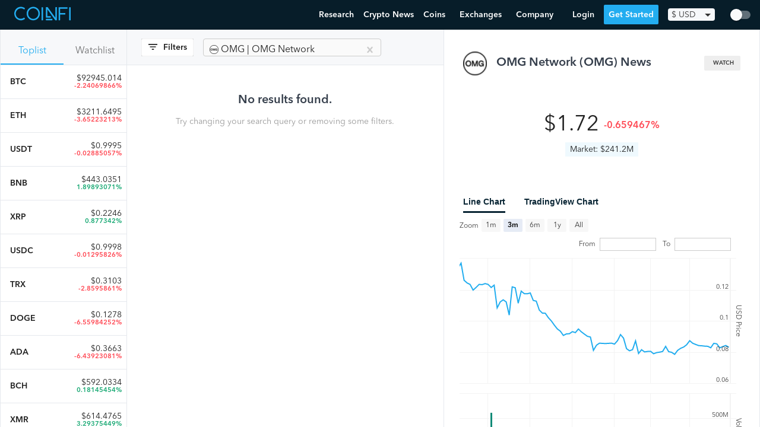

--- FILE ---
content_type: text/html; charset=utf-8
request_url: https://www.coinfi.com/news/omisego
body_size: 139045
content:
<!DOCTYPE html>
<html lang="en">
  <head>
    <script>
  var _rollbarConfig = {
      accessToken: "7854670cb1854aef983f560622fa9303",
      captureUncaught: true,
      captureUnhandledRejections: true,
      logLevel: 'error',
      hostWhiteList: ['coinfi.com', 'herokuapp.com'],
      payload: {
        environment: "production"
      }
  };
  // Rollbar Snippet
  !function(r){var e={};function o(n){if(e[n])return e[n].exports;var t=e[n]={i:n,l:!1,exports:{}};return r[n].call(t.exports,t,t.exports,o),t.l=!0,t.exports}o.m=r,o.c=e,o.d=function(r,e,n){o.o(r,e)||Object.defineProperty(r,e,{enumerable:!0,get:n})},o.r=function(r){"undefined"!=typeof Symbol&&Symbol.toStringTag&&Object.defineProperty(r,Symbol.toStringTag,{value:"Module"}),Object.defineProperty(r,"__esModule",{value:!0})},o.t=function(r,e){if(1&e&&(r=o(r)),8&e)return r;if(4&e&&"object"==typeof r&&r&&r.__esModule)return r;var n=Object.create(null);if(o.r(n),Object.defineProperty(n,"default",{enumerable:!0,value:r}),2&e&&"string"!=typeof r)for(var t in r)o.d(n,t,function(e){return r[e]}.bind(null,t));return n},o.n=function(r){var e=r&&r.__esModule?function(){return r.default}:function(){return r};return o.d(e,"a",e),e},o.o=function(r,e){return Object.prototype.hasOwnProperty.call(r,e)},o.p="",o(o.s=0)}([function(r,e,o){var n=o(1),t=o(4);_rollbarConfig=_rollbarConfig||{},_rollbarConfig.rollbarJsUrl=_rollbarConfig.rollbarJsUrl||"https://cdnjs.cloudflare.com/ajax/libs/rollbar.js/2.14.4/rollbar.min.js",_rollbarConfig.async=void 0===_rollbarConfig.async||_rollbarConfig.async;var a=n.setupShim(window,_rollbarConfig),l=t(_rollbarConfig);window.rollbar=n.Rollbar,a.loadFull(window,document,!_rollbarConfig.async,_rollbarConfig,l)},function(r,e,o){var n=o(2);function t(r){return function(){try{return r.apply(this,arguments)}catch(r){try{console.error("[Rollbar]: Internal error",r)}catch(r){}}}}var a=0;function l(r,e){this.options=r,this._rollbarOldOnError=null;var o=a++;this.shimId=function(){return o},"undefined"!=typeof window&&window._rollbarShims&&(window._rollbarShims[o]={handler:e,messages:[]})}var i=o(3),s=function(r,e){return new l(r,e)},d=function(r){return new i(s,r)};function c(r){return t(function(){var e=Array.prototype.slice.call(arguments,0),o={shim:this,method:r,args:e,ts:new Date};window._rollbarShims[this.shimId()].messages.push(o)})}l.prototype.loadFull=function(r,e,o,n,a){var l=!1,i=e.createElement("script"),s=e.getElementsByTagName("script")[0],d=s.parentNode;i.crossOrigin="",i.src=n.rollbarJsUrl,o||(i.async=!0),i.onload=i.onreadystatechange=t(function(){if(!(l||this.readyState&&"loaded"!==this.readyState&&"complete"!==this.readyState)){i.onload=i.onreadystatechange=null;try{d.removeChild(i)}catch(r){}l=!0,function(){var e;if(void 0===r._rollbarDidLoad){e=new Error("rollbar.js did not load");for(var o,n,t,l,i=0;o=r._rollbarShims[i++];)for(o=o.messages||[];n=o.shift();)for(t=n.args||[],i=0;i<t.length;++i)if("function"==typeof(l=t[i])){l(e);break}}"function"==typeof a&&a(e)}()}}),d.insertBefore(i,s)},l.prototype.wrap=function(r,e,o){try{var n;if(n="function"==typeof e?e:function(){return e||{}},"function"!=typeof r)return r;if(r._isWrap)return r;if(!r._rollbar_wrapped&&(r._rollbar_wrapped=function(){o&&"function"==typeof o&&o.apply(this,arguments);try{return r.apply(this,arguments)}catch(o){var e=o;throw e&&("string"==typeof e&&(e=new String(e)),e._rollbarContext=n()||{},e._rollbarContext._wrappedSource=r.toString(),window._rollbarWrappedError=e),e}},r._rollbar_wrapped._isWrap=!0,r.hasOwnProperty))for(var t in r)r.hasOwnProperty(t)&&(r._rollbar_wrapped[t]=r[t]);return r._rollbar_wrapped}catch(e){return r}};for(var p="log,debug,info,warn,warning,error,critical,global,configure,handleUncaughtException,handleAnonymousErrors,handleUnhandledRejection,captureEvent,captureDomContentLoaded,captureLoad".split(","),u=0;u<p.length;++u)l.prototype[p[u]]=c(p[u]);r.exports={setupShim:function(r,e){if(r){var o=e.globalAlias||"Rollbar";if("object"==typeof r[o])return r[o];r._rollbarShims={},r._rollbarWrappedError=null;var a=new d(e);return t(function(){e.captureUncaught&&(a._rollbarOldOnError=r.onerror,n.captureUncaughtExceptions(r,a,!0),e.wrapGlobalEventHandlers&&n.wrapGlobals(r,a,!0)),e.captureUnhandledRejections&&n.captureUnhandledRejections(r,a,!0);var t=e.autoInstrument;return!1!==e.enabled&&(void 0===t||!0===t||"object"==typeof t&&t.network)&&r.addEventListener&&(r.addEventListener("load",a.captureLoad.bind(a)),r.addEventListener("DOMContentLoaded",a.captureDomContentLoaded.bind(a))),r[o]=a,a})()}},Rollbar:d}},function(r,e){function o(r,e,o){if(e.hasOwnProperty&&e.hasOwnProperty("addEventListener")){for(var n=e.addEventListener;n._rollbarOldAdd&&n.belongsToShim;)n=n._rollbarOldAdd;var t=function(e,o,t){n.call(this,e,r.wrap(o),t)};t._rollbarOldAdd=n,t.belongsToShim=o,e.addEventListener=t;for(var a=e.removeEventListener;a._rollbarOldRemove&&a.belongsToShim;)a=a._rollbarOldRemove;var l=function(r,e,o){a.call(this,r,e&&e._rollbar_wrapped||e,o)};l._rollbarOldRemove=a,l.belongsToShim=o,e.removeEventListener=l}}r.exports={captureUncaughtExceptions:function(r,e,o){if(r){var n;if("function"==typeof e._rollbarOldOnError)n=e._rollbarOldOnError;else if(r.onerror){for(n=r.onerror;n._rollbarOldOnError;)n=n._rollbarOldOnError;e._rollbarOldOnError=n}e.handleAnonymousErrors();var t=function(){var o=Array.prototype.slice.call(arguments,0);!function(r,e,o,n){r._rollbarWrappedError&&(n[4]||(n[4]=r._rollbarWrappedError),n[5]||(n[5]=r._rollbarWrappedError._rollbarContext),r._rollbarWrappedError=null);var t=e.handleUncaughtException.apply(e,n);o&&o.apply(r,n),"anonymous"===t&&(e.anonymousErrorsPending+=1)}(r,e,n,o)};o&&(t._rollbarOldOnError=n),r.onerror=t}},captureUnhandledRejections:function(r,e,o){if(r){"function"==typeof r._rollbarURH&&r._rollbarURH.belongsToShim&&r.removeEventListener("unhandledrejection",r._rollbarURH);var n=function(r){var o,n,t;try{o=r.reason}catch(r){o=void 0}try{n=r.promise}catch(r){n="[unhandledrejection] error getting `promise` from event"}try{t=r.detail,!o&&t&&(o=t.reason,n=t.promise)}catch(r){}o||(o="[unhandledrejection] error getting `reason` from event"),e&&e.handleUnhandledRejection&&e.handleUnhandledRejection(o,n)};n.belongsToShim=o,r._rollbarURH=n,r.addEventListener("unhandledrejection",n)}},wrapGlobals:function(r,e,n){if(r){var t,a,l="EventTarget,Window,Node,ApplicationCache,AudioTrackList,ChannelMergerNode,CryptoOperation,EventSource,FileReader,HTMLUnknownElement,IDBDatabase,IDBRequest,IDBTransaction,KeyOperation,MediaController,MessagePort,ModalWindow,Notification,SVGElementInstance,Screen,TextTrack,TextTrackCue,TextTrackList,WebSocket,WebSocketWorker,Worker,XMLHttpRequest,XMLHttpRequestEventTarget,XMLHttpRequestUpload".split(",");for(t=0;t<l.length;++t)r[a=l[t]]&&r[a].prototype&&o(e,r[a].prototype,n)}}}},function(r,e){function o(r,e){this.impl=r(e,this),this.options=e,function(r){for(var e=function(r){return function(){var e=Array.prototype.slice.call(arguments,0);if(this.impl[r])return this.impl[r].apply(this.impl,e)}},o="log,debug,info,warn,warning,error,critical,global,configure,handleUncaughtException,handleAnonymousErrors,handleUnhandledRejection,_createItem,wrap,loadFull,shimId,captureEvent,captureDomContentLoaded,captureLoad".split(","),n=0;n<o.length;n++)r[o[n]]=e(o[n])}(o.prototype)}o.prototype._swapAndProcessMessages=function(r,e){var o,n,t;for(this.impl=r(this.options);o=e.shift();)n=o.method,t=o.args,this[n]&&"function"==typeof this[n]&&("captureDomContentLoaded"===n||"captureLoad"===n?this[n].apply(this,[t[0],o.ts]):this[n].apply(this,t));return this},r.exports=o},function(r,e){r.exports=function(r){return function(e){if(!e&&!window._rollbarInitialized){for(var o,n,t=(r=r||{}).globalAlias||"Rollbar",a=window.rollbar,l=function(r){return new a(r)},i=0;o=window._rollbarShims[i++];)n||(n=o.handler),o.handler._swapAndProcessMessages(l,o.messages);window[t]=n,window._rollbarInitialized=!0}}}}]);
  // End Rollbar Snippet
</script>
    <meta charset="utf-8">
    
    <meta name="viewport" content="width=device-width, initial-scale=1, maximum-scale=1, user-scalable=no">
    <title>Latest (OMG) OMG Network News - OMG Network Crypto News (Jan 19, 2026) | CoinFi</title>
    
    <link rel="manifest" href="/manifest.json">
    <link rel="apple-touch-icon" href="/assets/apple-touch-icon-32f296812775fdb787e264aacd576f265c13e47d53f4ca7225b02f7fafa0bd09.png">
    <link rel="apple-touch-icon-precomposed" href="/assets/apple-touch-icon-precomposed-32f296812775fdb787e264aacd576f265c13e47d53f4ca7225b02f7fafa0bd09.png">
    <link rel="icon" href="/assets/favicon-4f6c9f0d53dc7d212509d9e1be6568244867741a5585746137ae310635471ba6.png">
      <link rel="preconnect" href="https://www.google-analytics.com" crossorigin>
  <link rel="preconnect" href="https://cdnjs.cloudflare.com" crossorigin>

    <link rel="preconnect" href="https://script.hotjar.com" crossorigin>
    <link rel="preconnect" href="https://vars.hotjar.com" crossorigin>
    <link rel="preconnect" href="https://bid.g.doubleclick.net" crossorigin>
    <link rel="preconnect" href="https://googleads.g.doubleclick.net" crossorigin>

    <script src="https://kit.fontawesome.com/08d8853f9c.js" crossorigin="anonymous"></script>
    <link rel="stylesheet" media="screen" href="/assets/application-8a108ae3d497a3ecd28f0c68239a474641f6f94018c24920d8da37fb6282bdfd.css" />
    <meta name="csrf-param" content="authenticity_token" />
<meta name="csrf-token" content="1QlMuqIPf9BY+gI/4ocm8dCf81mVbchH1RvYLwOQ1AvvMv9mshNjRgaoqyom3y/C6G/wd0/9dWXWc7zCArT8Jg==" />
    
  </head>
  <body id="" class="page page--fullscreen">
    <header>
      <nav class="nav w-100 border-box ph3 bb b--black-10">
  <div class="nav__inner">
    <!-- Menu toggle -->
    <a href="#" class="nav-menu-toggle link">
      <img src="/assets/nav-trigger-070a20b114e551a59dce0535fa59fecceadecab961b287dd948e5c80b898f7d5.svg" class="nav-menu-toggle__img" alt="Menu Toggle">
    </a>

    <!-- Logo -->
    <a class="nav-logo link pa2 ma2 ma0-ns mr4-ns h-70" href="/" title="Home">
      <img src="/assets/logo-47ae06cfd0e7939693a66946079b03d8ddbd21845afcd9e266189a85821f4140.svg" class="nav-logo__img" alt="CoinFi Logo">
    </a>

    <!-- Menu -->
    <div id="nav-menu" class="nav-menu nav-menu--out ph0-ns">
      <div class="nav-items">
        <a class="nav-menu__item" href="https://www.coinfi.com/research/">Research</a>
        <a class="nav-menu__item" href="/news">Crypto News</a>
        <div class="nav-menu__item-wrapper nav-menu-item-coins">
          <div class="nav-menu__item nav-menu__item-toggle nav-menu-coins-toggle"><span>Coins </span><i class="fa fa-angle-down"></i></div>
          <div class="nav-menu__dropdown nav-menu-coins">
            <div class="nav-menu__dropdown-inner">
              <a class="nav-menu__item" href="/coins">Cryptocurrency Prices Live</a>
              <a class="nav-menu__item" href="/how-to-buy-cryptocurrency">How To Buy Cryptocurrency</a>
            </div>
          </div>
        </div>
        <div class="nav-menu__item-wrapper nav-menu-item-exchanges">
          <div class="nav-menu__item nav-menu__item-toggle nav-menu-exchanges-toggle"><span>Exchanges </span><i class="fa fa-angle-down"></i></div>
          <div class="nav-menu__dropdown nav-menu-exchanges">
            <div class="nav-menu__dropdown-inner">
              <a class="nav-menu__item" href="/cryptocurrency-exchanges/best-crypto-exchanges">Best Cryptocurrency Exchanges</a>
                  <a class="nav-menu__item nav-menu__sub-item" href="/cryptocurrency-exchanges/coinbase-review">Coinbase Review</a>
                  <a class="nav-menu__item nav-menu__sub-item" href="/cryptocurrency-exchanges/binance-review">Binance Review</a>
                  <a class="nav-menu__item nav-menu__sub-item" href="/cryptocurrency-exchanges/coinmama-review">Coinmama Review</a>
                  <a class="nav-menu__item nav-menu__sub-item" href="/cryptocurrency-exchanges/paxful-review">Paxful Review</a>
                  <a class="nav-menu__item nav-menu__sub-item" href="/cryptocurrency-exchanges/coinswitch-review">CoinSwitch Review</a>
                  <a class="nav-menu__item nav-menu__sub-item" href="/cryptocurrency-exchanges/changelly-review">Changelly Review</a>
                  <a class="nav-menu__item nav-menu__sub-item" href="/cryptocurrency-exchanges/bybit-review">Bybit Review</a>
            </div>
          </div>
        </div>
        <div class="nav-menu__item-wrapper nav-menu-item-company">
          <div class="nav-menu__item nav-menu__item-toggle nav-menu-company-toggle"><span>Company </span><i class="fa fa-angle-down"></i></div>
          <div class="nav-menu__dropdown nav-menu-company">
            <div class="nav-menu__dropdown-inner">
            <a class="nav-menu__item" href="/podcast">Podcast</a>
            <a class="nav-menu__item" href="https://www.coinfi.com/blog/">Blog</a>
            <a class="nav-menu__item" href="https://careers.coinfi.com">Careers</a>
            <a class="nav-menu__item" href="/press">Press</a>
            <a class="nav-menu__item" href="/about">About</a>
            <a class="nav-menu__item" href="https://feedback.coinfi.com/feature-requests">Feedback</a>
            <a class="nav-menu__item" href="/contact-us">Contact Us</a>
            </div>
          </div>
        </div>
      </div>

      <div class="nav-menu-actions pa2">
          <div id="CurrencySelectorWidget-react-component-757a41a7-eb97-4605-b4f9-8fe65bc46a58"></div>
      <script type="application/json" class="js-react-on-rails-component" data-component-name="CurrencySelectorWidget" data-dom-id="CurrencySelectorWidget-react-component-757a41a7-eb97-4605-b4f9-8fe65bc46a58">{"user":null,"currencies":{"CAD":1.2607249467,"HKD":7.7742430704,"ISK":126.3113006397,"PHP":48.5296375267,"DKK":6.3431130064,"HUF":309.8251599147,"CZK":22.2968017058,"GBP":0.7267292111,"RON":4.1981236674,"SEK":8.7320255864,"IDR":14524.9978678038,"INR":73.1880597015,"BRL":5.7491684435,"RUB":75.3240938166,"HRK":6.4567164179,"JPY":110.7974413646,"THB":31.2648187633,"CHF":0.9441364606,"EUR":0.8528784648,"MYR":4.1465245203,"BGN":1.6680597015,"TRY":8.2942430704,"CNY":6.551130064,"NOK":8.5249466951,"NZD":1.4301918977,"ZAR":14.7960767591,"USD":1.0,"MXN":20.512238806,"SGD":1.3448187633,"AUD":1.31445629,"ILS":3.3414072495,"KRW":1129.3731343284,"PLN":3.9665671642,"updated_at":"2021-03-31"},"stylesNamespace":"CurrencySelectorWidget"}</script>
      

          <a href="#login" onclick="openLoginModal(event)" class="nav-menu-actions__btn nav-menu-actions--secondary">Login</a>
          <a href="#sign-up" onclick="openSignUpModal(event)" class="nav-menu-actions__btn nav-menu-actions--primary nav-menu-close">Get Started</a>
      </div>
    </div>

    <!-- Actions -->
    <div class="nav-actions">
        <a href="#login" onclick="openLoginModal(event)" class="nav-menu__item nav-menu-login">Login</a>
        <a href="#sign-up" onclick="openSignUpModal(event)" class="nav-menu__item nav-menu--primary">Get Started</a>
        <div id="CurrencySelectorWidget-react-component-ea095e23-8663-4b32-a8f5-ab324bf43d17"></div>
      <script type="application/json" class="js-react-on-rails-component" data-component-name="CurrencySelectorWidget" data-dom-id="CurrencySelectorWidget-react-component-ea095e23-8663-4b32-a8f5-ab324bf43d17">{"user":null,"currencies":{"CAD":1.2607249467,"HKD":7.7742430704,"ISK":126.3113006397,"PHP":48.5296375267,"DKK":6.3431130064,"HUF":309.8251599147,"CZK":22.2968017058,"GBP":0.7267292111,"RON":4.1981236674,"SEK":8.7320255864,"IDR":14524.9978678038,"INR":73.1880597015,"BRL":5.7491684435,"RUB":75.3240938166,"HRK":6.4567164179,"JPY":110.7974413646,"THB":31.2648187633,"CHF":0.9441364606,"EUR":0.8528784648,"MYR":4.1465245203,"BGN":1.6680597015,"TRY":8.2942430704,"CNY":6.551130064,"NOK":8.5249466951,"NZD":1.4301918977,"ZAR":14.7960767591,"USD":1.0,"MXN":20.512238806,"SGD":1.3448187633,"AUD":1.31445629,"ILS":3.3414072495,"KRW":1129.3731343284,"PLN":3.9665671642,"updated_at":"2021-03-31"},"stylesNamespace":"CurrencySelectorWidget"}</script>
      

    </div>

      <div class="nav-dark-mode-toggle">
        <div id="DarkModeContainer-react-component-04ef4925-231c-4885-81da-1c7401d20af3"></div>
      <script type="application/json" class="js-react-on-rails-component" data-component-name="DarkModeContainer" data-dom-id="DarkModeContainer-react-component-04ef4925-231c-4885-81da-1c7401d20af3">{"user":null,"stylesNamespace":"DarkModeContainer"}</script>
      

      </div>
  </div>
</nav>

    </header>
    <main>
      
      <script type="application/json" id="js-react-on-rails-context">{"railsEnv":"production","inMailer":false,"i18nLocale":"en","i18nDefaultLocale":"en","rorVersion":"12.4.0","rorPro":false,"href":"https://www.coinfi.com/news/omisego","location":"/news/omisego","scheme":"https","host":"www.coinfi.com","port":null,"pathname":"/news/omisego","search":null,"httpAcceptLanguage":null,"deviceProviderProps":{"breakpoints":{"m":992},"fallback":{"width":1366,"height":768}},"serverSide":false}</script>
<div id="App-react-component-ebc852c8-d29a-447d-a12d-3f4251649a96"></div>
      <script type="application/json" class="js-react-on-rails-component" data-component-name="App" data-dom-id="App-react-component-ebc852c8-d29a-447d-a12d-3f4251649a96">{"user":null,"topCoinSlugs":["bitcoin","ethereum","tether","binance-coin","ripple"],"feedSources":["reddit","twitter","cryptodaily.co.uk","bitfalls.com","cointelegraph.com","altcoin.media","cryptobriefing.com","howtotoken.com","forklog.net","news.coincap.io","cryptoanswers.net","cryptoinsider.com","coindoo.com","cryptopost.com","bitcoinist.com","blog.coinspectator.com","www.ethnews.com","ambcrypto.com","usethebitcoin.com","www.coindesk.com","www.investinblockchain.com","www.coininsider.com","www.cryptoninjas.net","coinjournal.net","www.trustnodes.com","www.livebitcoinnews.com","coingape.com","dailyhodl.com","www.bitcoin.com","btcmanager.com","altcointoday.com","www.newsbtc.com","cryptovest.com","theblockcrypto.com","thebitcoinnews.com","ethereumworldnews.com","www.coinspeaker.com","bitcoinmagazine.com"],"categories":["Regulatory","ICO","Market Research","Exchange Announcements","Price Analysis","Project Announcements"],"initialTopCoinsData":[{"id":109,"name":"Bitcoin","symbol":"BTC","slug":"bitcoin","market_info":{"price":92945.01402953816,"market_cap":1856851958371.58,"volume24h":39020447846.53439,"change1h":0.21711826,"change24h":-2.24069866,"change7d":1.66059665,"total_supply":"19.98M","available_supply":"19.98M","max_supply":"21M","last_retrieved":"2026-01-19 15:45:00 UTC","24h_volume_usd":"$39.02B","market_cap_usd":"$1.86T","price_usd":92945.01402953816,"raw_total_supply":19977962,"raw_max_supply":21000000,"raw_available_supply":19977962}},{"id":357,"name":"Ethereum","symbol":"ETH","slug":"ethereum","market_info":{"price":3211.6495158559865,"market_cap":387628705677.99457,"volume24h":28481679352.497135,"change1h":0.11781603,"change24h":-3.65223213,"change7d":2.87411042,"total_supply":"120.69M","available_supply":"120.69M","max_supply":0,"last_retrieved":"2026-01-19 15:45:00 UTC","24h_volume_usd":"$28.48B","market_cap_usd":"$387.63B","price_usd":3211.6495158559865,"raw_total_supply":120694585.06112291,"raw_max_supply":0,"raw_available_supply":120694585.06112291}},{"id":940,"name":"Tether USDt","symbol":"USDT","slug":"tether","market_info":{"price":0.9994616729773772,"market_cap":186894261716.37875,"volume24h":98705611484.41344,"change1h":0.00173443,"change24h":-0.02885057,"change7d":0.04365768,"total_supply":"190.75B","available_supply":"186.99B","max_supply":0,"last_retrieved":"2026-01-19 15:45:00 UTC","24h_volume_usd":"$98.71B","market_cap_usd":"$186.89B","price_usd":0.9994616729773772,"raw_total_supply":190747369719.72656,"raw_max_supply":0,"raw_available_supply":186994926138.2123}},{"id":92,"name":"BNB","symbol":"BNB","slug":"binance-coin","market_info":{"price":443.0350830141331,"market_cap":73898760451.0327,"volume24h":3364818016.922904,"change1h":-0.4247322,"change24h":1.89893071,"change7d":-15.51659815,"total_supply":"166.8M","available_supply":"166.8M","max_supply":"166.8M","last_retrieved":"2022-01-10 06:33:00 UTC","24h_volume_usd":"$3.36B","market_cap_usd":"$73.9B","price_usd":443.0350830141331,"raw_total_supply":166801148,"raw_max_supply":166801148,"raw_available_supply":166801148}},{"id":809,"name":"XRP","symbol":"XRP","slug":"ripple","market_info":{"price":0.22464162062,"market_cap":9726956453.402214,"volume24h":1135031895.49023,"change1h":-0.40824,"change24h":0.877342,"change7d":3.40528,"total_supply":"99.99B","available_supply":"43.3B","max_supply":"100B","last_retrieved":"2019-12-02 02:55:00 UTC","24h_volume_usd":"$1.14B","market_cap_usd":"$9.73B","price_usd":0.22464162062,"raw_total_supply":99991280558,"raw_max_supply":100000000000,"raw_available_supply":43299885509}},{"id":235617,"name":"USDC","symbol":"USDC","slug":"usd-coin","market_info":{"price":0.9998447429554369,"market_cap":75776270478.6363,"volume24h":14245544236.886683,"change1h":0.00843688,"change24h":-0.01295826,"change7d":-0.02211618,"total_supply":"75.79B","available_supply":"75.79B","max_supply":0,"last_retrieved":"2026-01-19 15:45:01 UTC","24h_volume_usd":"$14.25B","market_cap_usd":"$75.78B","price_usd":0.9998447429554369,"raw_total_supply":75788037105.29051,"raw_max_supply":0,"raw_available_supply":75788037105.29051}},{"id":1501,"name":"TRON","symbol":"TRX","slug":"tron","market_info":{"price":0.31027591445002556,"market_cap":29385955272.188675,"volume24h":803333180.667116,"change1h":-0.43902177,"change24h":-2.8595861,"change7d":4.10275637,"total_supply":"94.71B","available_supply":"94.71B","max_supply":0,"last_retrieved":"2026-01-19 15:45:01 UTC","24h_volume_usd":"$803.33M","market_cap_usd":"$29.39B","price_usd":0.31027591445002556,"raw_total_supply":94709115326.63626,"raw_max_supply":0,"raw_available_supply":94709108582.52167}},{"id":304,"name":"Dogecoin","symbol":"DOGE","slug":"dogecoin","market_info":{"price":0.12784398111558154,"market_cap":21526804609.49173,"volume24h":2015450563.5098689,"change1h":-0.52386081,"change24h":-6.55984252,"change7d":-7.47889749,"total_supply":"168.38B","available_supply":"168.38B","max_supply":0,"last_retrieved":"2026-01-19 15:45:00 UTC","24h_volume_usd":"$2.02B","market_cap_usd":"$21.53B","price_usd":0.12784398111558154,"raw_total_supply":168383403126.57907,"raw_max_supply":0,"raw_available_supply":168383403126.57907}},{"id":1090,"name":"Cardano","symbol":"ADA","slug":"cardano","market_info":{"price":0.3662776183451155,"market_cap":13171730026.205856,"volume24h":1037221811.3371758,"change1h":-0.60218602,"change24h":-6.43923081,"change7d":-6.99266831,"total_supply":"44.99B","available_supply":"35.96B","max_supply":"45B","last_retrieved":"2026-01-19 15:45:01 UTC","24h_volume_usd":"$1.04B","market_cap_usd":"$13.17B","price_usd":0.3662776183451155,"raw_total_supply":44994361798.445496,"raw_max_supply":45000000000,"raw_available_supply":35961056222.10074}},{"id":111,"name":"Bitcoin Cash","symbol":"BCH","slug":"bitcoin-cash","market_info":{"price":592.0333833673518,"market_cap":11830569797.951977,"volume24h":482952925.8029588,"change1h":0.40830949,"change24h":0.18145454,"change7d":-4.20874063,"total_supply":"19.98M","available_supply":"19.98M","max_supply":"21M","last_retrieved":"2026-01-19 15:45:00 UTC","24h_volume_usd":"$482.95M","market_cap_usd":"$11.83B","price_usd":592.0333833673518,"raw_total_supply":19982943.75,"raw_max_supply":21000000,"raw_available_supply":19982943.75}},{"id":630,"name":"Monero","symbol":"XMR","slug":"monero","market_info":{"price":614.4765231511924,"market_cap":11335091161.872908,"volume24h":353739492.4938742,"change1h":-1.88122125,"change24h":3.29375449,"change7d":7.2598122,"total_supply":"18.45M","available_supply":"18.45M","max_supply":0,"last_retrieved":"2026-01-19 15:45:00 UTC","24h_volume_usd":"$353.74M","market_cap_usd":"$11.34B","price_usd":614.4765231511924,"raw_total_supply":18446744.07370955,"raw_max_supply":0,"raw_available_supply":18446744.07370955}},{"id":1483,"name":"Chainlink","symbol":"LINK","slug":"chainlink","market_info":{"price":12.76379420447926,"market_cap":9038042299.05466,"volume24h":623888279.3854916,"change1h":-0.40785123,"change24h":-7.12413335,"change7d":-3.46904121,"total_supply":"1B","available_supply":"708.1M","max_supply":"1B","last_retrieved":"2026-01-19 15:45:01 UTC","24h_volume_usd":"$623.89M","market_cap_usd":"$9.04B","price_usd":12.76379420447926,"raw_total_supply":1000000000,"raw_max_supply":1000000000,"raw_available_supply":708099970.4525867}},{"id":534370,"name":"UNUS SED LEO","symbol":"LEO","slug":"unus-sed-leo","market_info":{"price":8.91382780114351,"market_cap":8215814237.63402,"volume24h":2877837.84538668,"change1h":-0.02904793,"change24h":-1.81820889,"change7d":-1.41812409,"total_supply":"985.24M","available_supply":"921.69M","max_supply":0,"last_retrieved":"2026-01-19 15:45:01 UTC","24h_volume_usd":"$2.88M","market_cap_usd":"$8.22B","price_usd":8.91382780114351,"raw_total_supply":985239504,"raw_max_supply":0,"raw_available_supply":921693173.9}},{"id":896,"name":"Stellar","symbol":"XLM","slug":"stellar","market_info":{"price":0.21641363774743552,"market_cap":7015316435.256879,"volume24h":237772639.92911276,"change1h":0.67359529,"change24h":-3.54910859,"change7d":-2.72743891,"total_supply":"50B","available_supply":"32.42B","max_supply":"50B","last_retrieved":"2026-01-19 15:45:00 UTC","24h_volume_usd":"$237.77M","market_cap_usd":"$7.02B","price_usd":0.21641363774743552,"raw_total_supply":50001786883.65895,"raw_max_supply":50001806812,"raw_available_supply":32416240068.216354}},{"id":1070,"name":"Zcash","symbol":"ZEC","slug":"zcash","market_info":{"price":373.22101673675564,"market_cap":6155858573.235026,"volume24h":602626748.8777748,"change1h":-0.41640427,"change24h":-5.11254222,"change7d":-7.20944253,"total_supply":"16.49M","available_supply":"16.49M","max_supply":"21M","last_retrieved":"2026-01-19 15:45:00 UTC","24h_volume_usd":"$602.63M","market_cap_usd":"$6.16B","price_usd":373.22101673675564,"raw_total_supply":16493790.6655448,"raw_max_supply":21000000,"raw_available_supply":16493869.0405448}},{"id":571,"name":"Litecoin","symbol":"LTC","slug":"litecoin","market_info":{"price":70.77757847215125,"market_cap":5432490267.108319,"volume24h":710464970.6144402,"change1h":0.42975958,"change24h":-5.34401675,"change7d":-8.41745209,"total_supply":"84M","available_supply":"76.75M","max_supply":"84M","last_retrieved":"2026-01-19 15:45:00 UTC","24h_volume_usd":"$710.46M","market_cap_usd":"$5.43B","price_usd":70.77757847215125,"raw_total_supply":84000000,"raw_max_supply":84000000,"raw_available_supply":76754395.73347135}},{"id":534392,"name":"Shiba Inu","symbol":"SHIB","slug":"shiba-inu","market_info":{"price":7.877966607911403e-06,"market_cap":4642044355.890473,"volume24h":142457897.9829831,"change1h":0.05115833,"change24h":-5.90557367,"change7d":-7.01831479,"total_supply":"589.5T","available_supply":"589.24T","max_supply":"589.55T","last_retrieved":"2026-01-19 15:44:02 UTC","24h_volume_usd":"$142.46M","market_cap_usd":"$4.64B","price_usd":7.877966607911403e-06,"raw_total_supply":589500501500530.2,"raw_max_supply":589552695333683,"raw_available_supply":589243974609987.1}},{"id":534371,"name":"Cronos","symbol":"CRO","slug":"crypto-com-chain","market_info":{"price":0.0378429327819,"market_cap":368838995.5386557,"volume24h":6244526.25946341,"change1h":-0.520927,"change24h":-1.23731,"change7d":-0.43196,"total_supply":"100B","available_supply":"9.75B","max_supply":0,"last_retrieved":"2019-09-11 15:09:02 UTC","24h_volume_usd":"$6.24M","market_cap_usd":"$368.84M","price_usd":0.0378429327819,"raw_total_supply":100000000000,"raw_max_supply":0,"raw_available_supply":9746575342.46576}},{"id":534391,"name":"Uniswap","symbol":"UNI","slug":"uniswap","market_info":{"price":4.980187303244396,"market_cap":3162596046.701214,"volume24h":299372435.0462026,"change1h":-0.27234587,"change24h":-6.0440019,"change7d":-7.67796559,"total_supply":"899.67M","available_supply":"635.04M","max_supply":0,"last_retrieved":"2026-01-19 15:44:02 UTC","24h_volume_usd":"$299.37M","market_cap_usd":"$3.16B","price_usd":4.980187303244396,"raw_total_supply":899670420.0370889,"raw_max_supply":0,"raw_available_supply":635035562.7469889}},{"id":534394,"name":"Aave","symbol":"AAVE","slug":"aave","market_info":{"price":162.58188740169047,"market_cap":2490193856.0950584,"volume24h":368792233.6882894,"change1h":-0.25605622,"change24h":-6.500219,"change7d":-1.02956824,"total_supply":"16M","available_supply":"15.32M","max_supply":0,"last_retrieved":"2026-01-19 15:44:02 UTC","24h_volume_usd":"$368.79M","market_cap_usd":"$2.49B","price_usd":162.58188740169047,"raw_total_supply":16000000,"raw_max_supply":0,"raw_available_supply":15316551.52915371}}],"initialWatchedCoinsData":null,"initialNewsItems":[],"initialVotes":null,"initialCoinWithDetails":{"id":1512,"coin_key":"omisego.network","name":"OMG Network","image_url":"/static/coins/1808.png","symbol":"OMG","slug":"omisego","price":1.72004477453,"prices_data":[{"coin_key":"omisego.network","to_currency":"USD","time":"2017-07-14T00:00:00","open":0.534731,"high":0.775406,"low":0.500232,"close":0.58248,"volume_to":750698.0},{"coin_key":"omisego.network","to_currency":"USD","time":"2017-07-15T00:00:00","open":0.586446,"high":0.652156,"low":0.433351,"close":0.433351,"volume_to":1552730.0},{"coin_key":"omisego.network","to_currency":"USD","time":"2017-07-16T00:00:00","open":0.431081,"high":0.494342,"low":0.319695,"close":0.384906,"volume_to":1743630.0},{"coin_key":"omisego.network","to_currency":"USD","time":"2017-07-17T00:00:00","open":0.381684,"high":0.598633,"low":0.379345,"close":0.582786,"volume_to":4273090.0},{"coin_key":"omisego.network","to_currency":"USD","time":"2017-07-18T00:00:00","open":0.574224,"high":0.894874,"low":0.565539,"close":0.759819,"volume_to":8394650.0},{"coin_key":"omisego.network","to_currency":"USD","time":"2017-07-19T00:00:00","open":0.75929,"high":0.797288,"low":0.568905,"close":0.583911,"volume_to":4236020.0},{"coin_key":"omisego.network","to_currency":"USD","time":"2017-07-20T00:00:00","open":0.596119,"high":0.717632,"low":0.596119,"close":0.659447,"volume_to":3376440.0},{"coin_key":"omisego.network","to_currency":"USD","time":"2017-07-21T00:00:00","open":0.669754,"high":0.786582,"low":0.632858,"close":0.753032,"volume_to":2140420.0},{"coin_key":"omisego.network","to_currency":"USD","time":"2017-07-22T00:00:00","open":0.742038,"high":0.886832,"low":0.739422,"close":0.878662,"volume_to":3596130.0},{"coin_key":"omisego.network","to_currency":"USD","time":"2017-07-23T00:00:00","open":0.878973,"high":1.59,"low":0.850754,"close":1.53,"volume_to":15198100.0},{"coin_key":"omisego.network","to_currency":"USD","time":"2017-07-24T00:00:00","open":1.51,"high":1.61,"low":1.31,"close":1.52,"volume_to":12526000.0},{"coin_key":"omisego.network","to_currency":"USD","time":"2017-07-25T00:00:00","open":1.53,"high":1.55,"low":1.12,"close":1.23,"volume_to":8132390.0},{"coin_key":"omisego.network","to_currency":"USD","time":"2017-07-26T00:00:00","open":1.23,"high":1.29,"low":1.1,"close":1.21,"volume_to":4740910.0},{"coin_key":"omisego.network","to_currency":"USD","time":"2017-07-27T00:00:00","open":1.21,"high":1.41,"low":1.2,"close":1.38,"volume_to":5379280.0},{"coin_key":"omisego.network","to_currency":"USD","time":"2017-07-28T00:00:00","open":1.38,"high":1.39,"low":1.12,"close":1.19,"volume_to":5438700.0},{"coin_key":"omisego.network","to_currency":"USD","time":"2017-07-29T00:00:00","open":1.19,"high":1.29,"low":1.11,"close":1.28,"volume_to":2651230.0},{"coin_key":"omisego.network","to_currency":"USD","time":"2017-07-30T00:00:00","open":1.27,"high":1.31,"low":1.19,"close":1.21,"volume_to":1749290.0},{"coin_key":"omisego.network","to_currency":"USD","time":"2017-07-31T00:00:00","open":1.2,"high":1.26,"low":1.17,"close":1.23,"volume_to":2153100.0},{"coin_key":"omisego.network","to_currency":"USD","time":"2017-08-01T00:00:00","open":1.22,"high":1.37,"low":1.18,"close":1.33,"volume_to":4360060.0},{"coin_key":"omisego.network","to_currency":"USD","time":"2017-08-02T00:00:00","open":1.34,"high":1.39,"low":1.29,"close":1.38,"volume_to":3708080.0},{"coin_key":"omisego.network","to_currency":"USD","time":"2017-08-03T00:00:00","open":1.38,"high":2.03,"low":1.37,"close":1.96,"volume_to":18348800.0},{"coin_key":"omisego.network","to_currency":"USD","time":"2017-08-04T00:00:00","open":1.95,"high":2.79,"low":1.94,"close":2.76,"volume_to":44051500.0},{"coin_key":"omisego.network","to_currency":"USD","time":"2017-08-05T00:00:00","open":2.79,"high":3.73,"low":2.74,"close":3.61,"volume_to":95593696.0},{"coin_key":"omisego.network","to_currency":"USD","time":"2017-08-06T00:00:00","open":3.62,"high":3.62,"low":2.59,"close":2.75,"volume_to":39669900.0},{"coin_key":"omisego.network","to_currency":"USD","time":"2017-08-07T00:00:00","open":2.7,"high":3.25,"low":2.63,"close":3.15,"volume_to":34417900.0},{"coin_key":"omisego.network","to_currency":"USD","time":"2017-08-08T00:00:00","open":3.15,"high":3.76,"low":3.07,"close":3.61,"volume_to":49778700.0},{"coin_key":"omisego.network","to_currency":"USD","time":"2017-08-09T00:00:00","open":3.62,"high":3.68,"low":3.26,"close":3.45,"volume_to":24783900.0},{"coin_key":"omisego.network","to_currency":"USD","time":"2017-08-10T00:00:00","open":3.41,"high":6.36,"low":3.38,"close":5.93,"volume_to":234692992.0},{"coin_key":"omisego.network","to_currency":"USD","time":"2017-08-11T00:00:00","open":5.96,"high":7.81,"low":5.41,"close":7.23,"volume_to":200287008.0},{"coin_key":"omisego.network","to_currency":"USD","time":"2017-08-12T00:00:00","open":7.2,"high":7.4,"low":5.83,"close":6.19,"volume_to":87590304.0},{"coin_key":"omisego.network","to_currency":"USD","time":"2017-08-13T00:00:00","open":6.18,"high":7.53,"low":5.36,"close":6.94,"volume_to":128909000.0},{"coin_key":"omisego.network","to_currency":"USD","time":"2017-08-14T00:00:00","open":6.88,"high":7.38,"low":6.25,"close":7.02,"volume_to":85191296.0},{"coin_key":"omisego.network","to_currency":"USD","time":"2017-08-15T00:00:00","open":6.94,"high":7.05,"low":6.16,"close":6.69,"volume_to":67045700.0},{"coin_key":"omisego.network","to_currency":"USD","time":"2017-08-16T00:00:00","open":6.67,"high":9.02,"low":6.67,"close":8.87,"volume_to":204580000.0},{"coin_key":"omisego.network","to_currency":"USD","time":"2017-08-17T00:00:00","open":8.89,"high":9.47,"low":8.29,"close":8.4,"volume_to":131488000.0},{"coin_key":"omisego.network","to_currency":"USD","time":"2017-08-18T00:00:00","open":8.4,"high":8.45,"low":6.32,"close":7.34,"volume_to":104224000.0},{"coin_key":"omisego.network","to_currency":"USD","time":"2017-08-19T00:00:00","open":7.31,"high":7.93,"low":6.42,"close":7.8,"volume_to":70997400.0},{"coin_key":"omisego.network","to_currency":"USD","time":"2017-08-20T00:00:00","open":7.76,"high":8.84,"low":7.17,"close":8.44,"volume_to":74687696.0},{"coin_key":"omisego.network","to_currency":"USD","time":"2017-08-21T00:00:00","open":8.45,"high":8.6,"low":7.34,"close":7.67,"volume_to":71569400.0},{"coin_key":"omisego.network","to_currency":"USD","time":"2017-08-22T00:00:00","open":7.67,"high":7.76,"low":6.96,"close":7.62,"volume_to":41423400.0},{"coin_key":"omisego.network","to_currency":"USD","time":"2017-08-23T00:00:00","open":7.61,"high":8.66,"low":7.58,"close":8.24,"volume_to":64455600.0},{"coin_key":"omisego.network","to_currency":"USD","time":"2017-08-24T00:00:00","open":8.2,"high":8.39,"low":7.97,"close":8.37,"volume_to":31284200.0},{"coin_key":"omisego.network","to_currency":"USD","time":"2017-08-25T00:00:00","open":8.38,"high":8.46,"low":8.04,"close":8.27,"volume_to":24205300.0},{"coin_key":"omisego.network","to_currency":"USD","time":"2017-08-26T00:00:00","open":8.26,"high":8.33,"low":7.85,"close":8.28,"volume_to":25661900.0},{"coin_key":"omisego.network","to_currency":"USD","time":"2017-08-27T00:00:00","open":8.29,"high":8.37,"low":8.03,"close":8.33,"volume_to":22915000.0},{"coin_key":"omisego.network","to_currency":"USD","time":"2017-08-28T00:00:00","open":8.33,"high":8.93,"low":8.15,"close":8.59,"volume_to":52390300.0},{"coin_key":"omisego.network","to_currency":"USD","time":"2017-08-29T00:00:00","open":8.58,"high":9.62,"low":8.45,"close":9.46,"volume_to":86155000.0},{"coin_key":"omisego.network","to_currency":"USD","time":"2017-08-30T00:00:00","open":9.49,"high":11.67,"low":9.3,"close":11.07,"volume_to":194612992.0},{"coin_key":"omisego.network","to_currency":"USD","time":"2017-08-31T00:00:00","open":11.17,"high":12.08,"low":10.78,"close":11.74,"volume_to":89710200.0},{"coin_key":"omisego.network","to_currency":"USD","time":"2017-09-01T00:00:00","open":11.73,"high":12.52,"low":11.63,"close":11.97,"volume_to":91962400.0},{"coin_key":"omisego.network","to_currency":"USD","time":"2017-09-02T00:00:00","open":11.99,"high":11.99,"low":9.96,"close":10.8,"volume_to":93561000.0},{"coin_key":"omisego.network","to_currency":"USD","time":"2017-09-03T00:00:00","open":10.79,"high":11.37,"low":9.64,"close":10.57,"volume_to":68616800.0},{"coin_key":"omisego.network","to_currency":"USD","time":"2017-09-04T00:00:00","open":10.55,"high":10.55,"low":7.31,"close":8.78,"volume_to":159979008.0},{"coin_key":"omisego.network","to_currency":"USD","time":"2017-09-05T00:00:00","open":8.68,"high":11.28,"low":7.6,"close":10.98,"volume_to":111430000.0},{"coin_key":"omisego.network","to_currency":"USD","time":"2017-09-06T00:00:00","open":10.96,"high":11.8,"low":10.49,"close":11.64,"volume_to":95001000.0},{"coin_key":"omisego.network","to_currency":"USD","time":"2017-09-07T00:00:00","open":11.65,"high":13.53,"low":10.77,"close":12.87,"volume_to":153192000.0},{"coin_key":"omisego.network","to_currency":"USD","time":"2017-09-08T00:00:00","open":12.91,"high":13.39,"low":10.66,"close":11.45,"volume_to":99091800.0},{"coin_key":"omisego.network","to_currency":"USD","time":"2017-09-09T00:00:00","open":11.38,"high":12.22,"low":10.88,"close":12.22,"volume_to":63245300.0},{"coin_key":"omisego.network","to_currency":"USD","time":"2017-09-10T00:00:00","open":12.29,"high":12.3,"low":10.76,"close":11.4,"volume_to":53265800.0},{"coin_key":"omisego.network","to_currency":"USD","time":"2017-09-11T00:00:00","open":11.42,"high":11.98,"low":11.09,"close":11.33,"volume_to":37733800.0},{"coin_key":"omisego.network","to_currency":"USD","time":"2017-09-12T00:00:00","open":11.37,"high":13.45,"low":11.21,"close":11.59,"volume_to":130591000.0},{"coin_key":"omisego.network","to_currency":"USD","time":"2017-09-13T00:00:00","open":11.68,"high":11.7,"low":9.55,"close":10.61,"volume_to":85896496.0},{"coin_key":"omisego.network","to_currency":"USD","time":"2017-09-14T00:00:00","open":10.58,"high":11.06,"low":7.67,"close":8.08,"volume_to":95558496.0},{"coin_key":"omisego.network","to_currency":"USD","time":"2017-09-15T00:00:00","open":8.13,"high":10.39,"low":6.57,"close":9.95,"volume_to":156528000.0},{"coin_key":"omisego.network","to_currency":"USD","time":"2017-09-16T00:00:00","open":9.96,"high":10.65,"low":9.34,"close":9.93,"volume_to":66155100.0},{"coin_key":"omisego.network","to_currency":"USD","time":"2017-09-17T00:00:00","open":9.9,"high":10.31,"low":8.98,"close":9.87,"volume_to":40154600.0},{"coin_key":"omisego.network","to_currency":"USD","time":"2017-09-18T00:00:00","open":9.88,"high":11.34,"low":9.88,"close":10.98,"volume_to":54086300.0},{"coin_key":"omisego.network","to_currency":"USD","time":"2017-09-19T00:00:00","open":11.0,"high":11.03,"low":9.68,"close":9.92,"volume_to":38392200.0},{"coin_key":"omisego.network","to_currency":"USD","time":"2017-09-20T00:00:00","open":9.92,"high":9.95,"low":9.11,"close":9.11,"volume_to":36072700.0},{"coin_key":"omisego.network","to_currency":"USD","time":"2017-09-21T00:00:00","open":9.12,"high":9.39,"low":7.75,"close":8.12,"volume_to":51911500.0},{"coin_key":"omisego.network","to_currency":"USD","time":"2017-09-22T00:00:00","open":8.13,"high":8.96,"low":7.93,"close":8.65,"volume_to":42277500.0},{"coin_key":"omisego.network","to_currency":"USD","time":"2017-09-23T00:00:00","open":8.66,"high":9.36,"low":8.43,"close":9.03,"volume_to":28436100.0},{"coin_key":"omisego.network","to_currency":"USD","time":"2017-09-24T00:00:00","open":9.01,"high":9.12,"low":8.53,"close":8.66,"volume_to":19730500.0},{"coin_key":"omisego.network","to_currency":"USD","time":"2017-09-25T00:00:00","open":8.66,"high":10.38,"low":8.63,"close":10.0,"volume_to":59857600.0},{"coin_key":"omisego.network","to_currency":"USD","time":"2017-09-26T00:00:00","open":10.01,"high":10.27,"low":9.69,"close":9.76,"volume_to":26920700.0},{"coin_key":"omisego.network","to_currency":"USD","time":"2017-09-27T00:00:00","open":9.78,"high":10.52,"low":9.77,"close":10.34,"volume_to":38915800.0},{"coin_key":"omisego.network","to_currency":"USD","time":"2017-09-28T00:00:00","open":10.35,"high":11.48,"low":10.07,"close":10.49,"volume_to":66693200.0},{"coin_key":"omisego.network","to_currency":"USD","time":"2017-09-29T00:00:00","open":10.47,"high":10.58,"low":9.19,"close":9.75,"volume_to":51306900.0},{"coin_key":"omisego.network","to_currency":"USD","time":"2017-09-30T00:00:00","open":9.74,"high":10.27,"low":9.68,"close":10.12,"volume_to":26871400.0},{"coin_key":"omisego.network","to_currency":"USD","time":"2017-10-01T00:00:00","open":10.11,"high":10.15,"low":9.57,"close":9.82,"volume_to":21494500.0},{"coin_key":"omisego.network","to_currency":"USD","time":"2017-10-02T00:00:00","open":9.82,"high":9.99,"low":9.07,"close":9.2,"volume_to":36673900.0},{"coin_key":"omisego.network","to_currency":"USD","time":"2017-10-03T00:00:00","open":9.19,"high":9.27,"low":8.53,"close":9.24,"volume_to":35595500.0},{"coin_key":"omisego.network","to_currency":"USD","time":"2017-10-04T00:00:00","open":9.26,"high":9.27,"low":8.6,"close":8.66,"volume_to":19933100.0},{"coin_key":"omisego.network","to_currency":"USD","time":"2017-10-05T00:00:00","open":8.67,"high":8.97,"low":8.23,"close":8.8,"volume_to":19715100.0},{"coin_key":"omisego.network","to_currency":"USD","time":"2017-10-06T00:00:00","open":8.82,"high":8.89,"low":8.49,"close":8.66,"volume_to":13957500.0},{"coin_key":"omisego.network","to_currency":"USD","time":"2017-10-07T00:00:00","open":8.66,"high":8.69,"low":8.14,"close":8.54,"volume_to":18207700.0},{"coin_key":"omisego.network","to_currency":"USD","time":"2017-10-08T00:00:00","open":8.54,"high":8.61,"low":7.62,"close":7.7,"volume_to":27120900.0},{"coin_key":"omisego.network","to_currency":"USD","time":"2017-10-09T00:00:00","open":7.78,"high":8.1,"low":7.03,"close":7.5,"volume_to":34823600.0},{"coin_key":"omisego.network","to_currency":"USD","time":"2017-10-10T00:00:00","open":7.49,"high":8.39,"low":7.28,"close":8.09,"volume_to":27542200.0},{"coin_key":"omisego.network","to_currency":"USD","time":"2017-10-11T00:00:00","open":8.12,"high":9.42,"low":8.12,"close":9.26,"volume_to":57741200.0},{"coin_key":"omisego.network","to_currency":"USD","time":"2017-10-12T00:00:00","open":9.26,"high":9.53,"low":8.18,"close":8.2,"volume_to":49996900.0},{"coin_key":"omisego.network","to_currency":"USD","time":"2017-10-13T00:00:00","open":8.19,"high":8.68,"low":7.98,"close":8.3,"volume_to":33908900.0},{"coin_key":"omisego.network","to_currency":"USD","time":"2017-10-14T00:00:00","open":8.31,"high":8.38,"low":7.99,"close":8.03,"volume_to":20284600.0},{"coin_key":"omisego.network","to_currency":"USD","time":"2017-10-15T00:00:00","open":8.03,"high":8.24,"low":7.67,"close":7.97,"volume_to":23508300.0},{"coin_key":"omisego.network","to_currency":"USD","time":"2017-10-16T00:00:00","open":8.0,"high":8.1,"low":7.6,"close":7.85,"volume_to":19951300.0},{"coin_key":"omisego.network","to_currency":"USD","time":"2017-10-17T00:00:00","open":7.86,"high":8.24,"low":7.69,"close":7.99,"volume_to":23177500.0},{"coin_key":"omisego.network","to_currency":"USD","time":"2017-10-18T00:00:00","open":7.97,"high":8.08,"low":7.66,"close":7.84,"volume_to":20915200.0},{"coin_key":"omisego.network","to_currency":"USD","time":"2017-10-19T00:00:00","open":7.82,"high":8.08,"low":7.68,"close":7.92,"volume_to":14064200.0},{"coin_key":"omisego.network","to_currency":"USD","time":"2017-10-20T00:00:00","open":7.9,"high":7.91,"low":7.29,"close":7.31,"volume_to":20554400.0},{"coin_key":"omisego.network","to_currency":"USD","time":"2017-10-21T00:00:00","open":7.31,"high":7.46,"low":6.99,"close":7.37,"volume_to":19448800.0},{"coin_key":"omisego.network","to_currency":"USD","time":"2017-10-22T00:00:00","open":7.37,"high":7.78,"low":7.36,"close":7.67,"volume_to":19588000.0},{"coin_key":"omisego.network","to_currency":"USD","time":"2017-10-23T00:00:00","open":7.65,"high":7.66,"low":7.12,"close":7.61,"volume_to":17684200.0},{"coin_key":"omisego.network","to_currency":"USD","time":"2017-10-24T00:00:00","open":7.59,"high":8.7,"low":7.38,"close":8.13,"volume_to":54151300.0},{"coin_key":"omisego.network","to_currency":"USD","time":"2017-10-25T00:00:00","open":8.12,"high":8.14,"low":7.56,"close":7.62,"volume_to":20363000.0},{"coin_key":"omisego.network","to_currency":"USD","time":"2017-10-26T00:00:00","open":7.66,"high":7.8,"low":7.48,"close":7.65,"volume_to":19134300.0},{"coin_key":"omisego.network","to_currency":"USD","time":"2017-10-27T00:00:00","open":7.65,"high":8.12,"low":7.42,"close":7.46,"volume_to":28704900.0},{"coin_key":"omisego.network","to_currency":"USD","time":"2017-10-28T00:00:00","open":7.49,"high":7.54,"low":7.17,"close":7.18,"volume_to":17242600.0},{"coin_key":"omisego.network","to_currency":"USD","time":"2017-10-29T00:00:00","open":7.16,"high":7.44,"low":7.15,"close":7.3,"volume_to":18076000.0},{"coin_key":"omisego.network","to_currency":"USD","time":"2017-10-30T00:00:00","open":7.28,"high":7.4,"low":7.13,"close":7.25,"volume_to":14224900.0},{"coin_key":"omisego.network","to_currency":"USD","time":"2017-10-31T00:00:00","open":7.23,"high":7.29,"low":6.84,"close":6.84,"volume_to":21797300.0},{"coin_key":"omisego.network","to_currency":"USD","time":"2017-11-01T00:00:00","open":6.83,"high":6.96,"low":6.05,"close":6.05,"volume_to":37953700.0},{"coin_key":"omisego.network","to_currency":"USD","time":"2017-11-02T00:00:00","open":6.05,"high":6.67,"low":5.55,"close":6.23,"volume_to":55264500.0},{"coin_key":"omisego.network","to_currency":"USD","time":"2017-11-03T00:00:00","open":6.23,"high":6.78,"low":6.15,"close":6.73,"volume_to":27548300.0},{"coin_key":"omisego.network","to_currency":"USD","time":"2017-11-04T00:00:00","open":6.72,"high":6.77,"low":6.38,"close":6.45,"volume_to":16963100.0},{"coin_key":"omisego.network","to_currency":"USD","time":"2017-11-05T00:00:00","open":6.44,"high":6.49,"low":6.17,"close":6.29,"volume_to":12819400.0},{"coin_key":"omisego.network","to_currency":"USD","time":"2017-11-06T00:00:00","open":6.28,"high":6.68,"low":6.22,"close":6.48,"volume_to":21223900.0},{"coin_key":"omisego.network","to_currency":"USD","time":"2017-11-07T00:00:00","open":6.52,"high":6.67,"low":6.16,"close":6.33,"volume_to":17428900.0},{"coin_key":"omisego.network","to_currency":"USD","time":"2017-11-08T00:00:00","open":6.34,"high":8.36,"low":6.33,"close":7.7,"volume_to":83658200.0},{"coin_key":"omisego.network","to_currency":"USD","time":"2017-11-09T00:00:00","open":7.67,"high":8.44,"low":7.57,"close":8.03,"volume_to":53112900.0},{"coin_key":"omisego.network","to_currency":"USD","time":"2017-11-10T00:00:00","open":8.04,"high":8.09,"low":6.78,"close":7.01,"volume_to":43885700.0},{"coin_key":"omisego.network","to_currency":"USD","time":"2017-11-11T00:00:00","open":6.99,"high":7.54,"low":6.88,"close":7.3,"volume_to":26845400.0},{"coin_key":"omisego.network","to_currency":"USD","time":"2017-11-12T00:00:00","open":7.29,"high":7.32,"low":6.14,"close":6.59,"volume_to":40913300.0},{"coin_key":"omisego.network","to_currency":"USD","time":"2017-11-13T00:00:00","open":6.6,"high":7.7,"low":6.6,"close":7.57,"volume_to":45628000.0},{"coin_key":"omisego.network","to_currency":"USD","time":"2017-11-14T00:00:00","open":7.55,"high":7.89,"low":7.27,"close":7.84,"volume_to":25075600.0},{"coin_key":"omisego.network","to_currency":"USD","time":"2017-11-15T00:00:00","open":7.87,"high":8.04,"low":7.31,"close":7.72,"volume_to":29403800.0},{"coin_key":"omisego.network","to_currency":"USD","time":"2017-11-16T00:00:00","open":7.72,"high":7.72,"low":7.1,"close":7.16,"volume_to":25723800.0},{"coin_key":"omisego.network","to_currency":"USD","time":"2017-11-17T00:00:00","open":7.13,"high":7.74,"low":7.08,"close":7.58,"volume_to":28740500.0},{"coin_key":"omisego.network","to_currency":"USD","time":"2017-11-18T00:00:00","open":7.69,"high":8.62,"low":7.42,"close":7.95,"volume_to":61839300.0},{"coin_key":"omisego.network","to_currency":"USD","time":"2017-11-19T00:00:00","open":7.93,"high":8.23,"low":7.64,"close":7.82,"volume_to":27424000.0},{"coin_key":"omisego.network","to_currency":"USD","time":"2017-11-20T00:00:00","open":7.8,"high":8.18,"low":7.8,"close":8.03,"volume_to":25838900.0},{"coin_key":"omisego.network","to_currency":"USD","time":"2017-11-21T00:00:00","open":8.08,"high":8.08,"low":7.55,"close":7.65,"volume_to":28377000.0},{"coin_key":"omisego.network","to_currency":"USD","time":"2017-11-22T00:00:00","open":7.68,"high":7.94,"low":7.62,"close":7.94,"volume_to":23540600.0},{"coin_key":"omisego.network","to_currency":"USD","time":"2017-11-23T00:00:00","open":7.98,"high":8.17,"low":7.72,"close":7.72,"volume_to":29220900.0},{"coin_key":"omisego.network","to_currency":"USD","time":"2017-11-24T00:00:00","open":7.7,"high":7.74,"low":7.44,"close":7.61,"volume_to":25535100.0},{"coin_key":"omisego.network","to_currency":"USD","time":"2017-11-25T00:00:00","open":7.6,"high":8.95,"low":7.6,"close":8.72,"volume_to":68154896.0},{"coin_key":"omisego.network","to_currency":"USD","time":"2017-11-26T00:00:00","open":8.74,"high":8.74,"low":8.25,"close":8.49,"volume_to":35970800.0},{"coin_key":"omisego.network","to_currency":"USD","time":"2017-11-27T00:00:00","open":8.52,"high":9.49,"low":8.52,"close":9.49,"volume_to":54701200.0},{"coin_key":"omisego.network","to_currency":"USD","time":"2017-11-28T00:00:00","open":9.48,"high":9.94,"low":9.05,"close":9.39,"volume_to":60471100.0},{"coin_key":"omisego.network","to_currency":"USD","time":"2017-11-29T00:00:00","open":9.42,"high":9.42,"low":7.29,"close":7.95,"volume_to":68267600.0},{"coin_key":"omisego.network","to_currency":"USD","time":"2017-11-30T00:00:00","open":7.95,"high":8.6,"low":7.29,"close":8.13,"volume_to":46661000.0},{"coin_key":"omisego.network","to_currency":"USD","time":"2017-12-01T00:00:00","open":8.12,"high":8.98,"low":7.83,"close":8.9,"volume_to":45778600.0},{"coin_key":"omisego.network","to_currency":"USD","time":"2017-12-02T00:00:00","open":8.88,"high":9.71,"low":8.66,"close":9.31,"volume_to":49352400.0},{"coin_key":"omisego.network","to_currency":"USD","time":"2017-12-03T00:00:00","open":9.3,"high":10.07,"low":8.93,"close":9.43,"volume_to":53617600.0},{"coin_key":"omisego.network","to_currency":"USD","time":"2017-12-04T00:00:00","open":9.42,"high":10.51,"low":9.14,"close":10.51,"volume_to":51229800.0},{"coin_key":"omisego.network","to_currency":"USD","time":"2017-12-05T00:00:00","open":10.41,"high":10.47,"low":9.85,"close":10.08,"volume_to":63711700.0},{"coin_key":"omisego.network","to_currency":"USD","time":"2017-12-06T00:00:00","open":10.11,"high":10.11,"low":8.52,"close":8.64,"volume_to":64531900.0},{"coin_key":"omisego.network","to_currency":"USD","time":"2017-12-07T00:00:00","open":8.62,"high":9.01,"low":7.84,"close":7.85,"volume_to":54413600.0},{"coin_key":"omisego.network","to_currency":"USD","time":"2017-12-08T00:00:00","open":7.88,"high":8.73,"low":7.58,"close":8.45,"volume_to":54457900.0},{"coin_key":"omisego.network","to_currency":"USD","time":"2017-12-09T00:00:00","open":8.43,"high":9.22,"low":8.31,"close":8.58,"volume_to":41798400.0},{"coin_key":"omisego.network","to_currency":"USD","time":"2017-12-10T00:00:00","open":8.59,"high":8.59,"low":7.76,"close":7.95,"volume_to":34660500.0},{"coin_key":"omisego.network","to_currency":"USD","time":"2017-12-11T00:00:00","open":7.95,"high":9.36,"low":7.95,"close":9.01,"volume_to":47554300.0},{"coin_key":"omisego.network","to_currency":"USD","time":"2017-12-12T00:00:00","open":9.07,"high":10.5,"low":8.83,"close":10.38,"volume_to":116442000.0},{"coin_key":"omisego.network","to_currency":"USD","time":"2017-12-13T00:00:00","open":10.36,"high":11.55,"low":9.66,"close":10.71,"volume_to":110463000.0},{"coin_key":"omisego.network","to_currency":"USD","time":"2017-12-14T00:00:00","open":10.7,"high":11.74,"low":10.32,"close":11.44,"volume_to":95547296.0},{"coin_key":"omisego.network","to_currency":"USD","time":"2017-12-15T00:00:00","open":11.45,"high":11.72,"low":10.03,"close":11.72,"volume_to":77923696.0},{"coin_key":"omisego.network","to_currency":"USD","time":"2017-12-16T00:00:00","open":11.84,"high":14.97,"low":11.84,"close":14.27,"volume_to":316999008.0},{"coin_key":"omisego.network","to_currency":"USD","time":"2017-12-17T00:00:00","open":14.19,"high":17.44,"low":13.97,"close":15.62,"volume_to":197259008.0},{"coin_key":"omisego.network","to_currency":"USD","time":"2017-12-18T00:00:00","open":16.2,"high":18.58,"low":14.81,"close":18.5,"volume_to":216024000.0},{"coin_key":"omisego.network","to_currency":"USD","time":"2017-12-19T00:00:00","open":18.5,"high":21.51,"low":17.12,"close":18.14,"volume_to":247996000.0},{"coin_key":"omisego.network","to_currency":"USD","time":"2017-12-20T00:00:00","open":18.19,"high":19.18,"low":15.88,"close":17.79,"volume_to":178068992.0},{"coin_key":"omisego.network","to_currency":"USD","time":"2017-12-21T00:00:00","open":17.87,"high":18.84,"low":16.12,"close":17.12,"volume_to":127590000.0},{"coin_key":"omisego.network","to_currency":"USD","time":"2017-12-22T00:00:00","open":17.53,"high":17.53,"low":9.67,"close":12.88,"volume_to":210268992.0},{"coin_key":"omisego.network","to_currency":"USD","time":"2017-12-23T00:00:00","open":13.16,"high":15.75,"low":12.84,"close":14.41,"volume_to":106232000.0},{"coin_key":"omisego.network","to_currency":"USD","time":"2017-12-24T00:00:00","open":14.53,"high":14.53,"low":11.84,"close":14.35,"volume_to":87459296.0},{"coin_key":"omisego.network","to_currency":"USD","time":"2017-12-25T00:00:00","open":14.54,"high":15.69,"low":14.12,"close":15.64,"volume_to":91485296.0},{"coin_key":"omisego.network","to_currency":"USD","time":"2017-12-26T00:00:00","open":15.6,"high":16.2,"low":14.57,"close":15.24,"volume_to":89081800.0},{"coin_key":"omisego.network","to_currency":"USD","time":"2017-12-27T00:00:00","open":15.25,"high":15.78,"low":14.22,"close":15.04,"volume_to":65350300.0},{"coin_key":"omisego.network","to_currency":"USD","time":"2017-12-28T00:00:00","open":15.0,"high":15.17,"low":13.03,"close":15.09,"volume_to":69410704.0},{"coin_key":"omisego.network","to_currency":"USD","time":"2017-12-29T00:00:00","open":15.16,"high":16.71,"low":14.54,"close":16.02,"volume_to":121258000.0},{"coin_key":"omisego.network","to_currency":"USD","time":"2017-12-30T00:00:00","open":15.95,"high":16.57,"low":13.02,"close":16.57,"volume_to":124915000.0},{"coin_key":"omisego.network","to_currency":"USD","time":"2017-12-31T00:00:00","open":16.01,"high":21.61,"low":15.46,"close":19.89,"volume_to":349531008.0},{"coin_key":"omisego.network","to_currency":"USD","time":"2018-01-01T00:00:00","open":19.6,"high":20.99,"low":18.25,"close":19.33,"volume_to":166860000.0},{"coin_key":"omisego.network","to_currency":"USD","time":"2018-01-02T00:00:00","open":19.34,"high":22.24,"low":18.73,"close":20.3,"volume_to":229552992.0},{"coin_key":"omisego.network","to_currency":"USD","time":"2018-01-03T00:00:00","open":20.15,"high":20.98,"low":19.07,"close":20.54,"volume_to":139039008.0},{"coin_key":"omisego.network","to_currency":"USD","time":"2018-01-04T00:00:00","open":20.6,"high":21.94,"low":19.63,"close":19.93,"volume_to":150260000.0},{"coin_key":"omisego.network","to_currency":"USD","time":"2018-01-05T00:00:00","open":19.81,"high":20.4,"low":18.12,"close":18.69,"volume_to":138392992.0},{"coin_key":"omisego.network","to_currency":"USD","time":"2018-01-06T00:00:00","open":18.7,"high":19.76,"low":18.12,"close":19.31,"volume_to":99421600.0},{"coin_key":"omisego.network","to_currency":"USD","time":"2018-01-07T00:00:00","open":19.31,"high":24.41,"low":19.28,"close":24.41,"volume_to":250608992.0},{"coin_key":"omisego.network","to_currency":"USD","time":"2018-01-08T00:00:00","open":24.39,"high":28.35,"low":20.69,"close":23.89,"volume_to":382895008.0},{"coin_key":"omisego.network","to_currency":"USD","time":"2018-01-09T00:00:00","open":23.84,"high":26.11,"low":22.92,"close":25.29,"volume_to":191508992.0},{"coin_key":"omisego.network","to_currency":"USD","time":"2018-01-10T00:00:00","open":25.4,"high":25.4,"low":21.9,"close":23.35,"volume_to":137934000.0},{"coin_key":"omisego.network","to_currency":"USD","time":"2018-01-11T00:00:00","open":23.46,"high":23.82,"low":19.34,"close":21.66,"volume_to":122602000.0},{"coin_key":"omisego.network","to_currency":"USD","time":"2018-01-12T00:00:00","open":21.7,"high":23.18,"low":20.85,"close":22.84,"volume_to":83835504.0},{"coin_key":"omisego.network","to_currency":"USD","time":"2018-01-13T00:00:00","open":22.83,"high":26.07,"low":22.66,"close":25.72,"volume_to":120921000.0},{"coin_key":"omisego.network","to_currency":"USD","time":"2018-01-14T00:00:00","open":25.72,"high":25.81,"low":22.24,"close":23.83,"volume_to":74017296.0},{"coin_key":"omisego.network","to_currency":"USD","time":"2018-01-15T00:00:00","open":23.7,"high":24.62,"low":22.46,"close":22.46,"volume_to":91802400.0},{"coin_key":"omisego.network","to_currency":"USD","time":"2018-01-16T00:00:00","open":22.5,"high":22.5,"low":13.91,"close":17.38,"volume_to":132224000.0},{"coin_key":"omisego.network","to_currency":"USD","time":"2018-01-17T00:00:00","open":17.3,"high":18.91,"low":12.41,"close":18.06,"volume_to":114904000.0},{"coin_key":"omisego.network","to_currency":"USD","time":"2018-01-18T00:00:00","open":18.23,"high":19.45,"low":17.16,"close":17.73,"volume_to":87971600.0},{"coin_key":"omisego.network","to_currency":"USD","time":"2018-01-19T00:00:00","open":17.62,"high":18.94,"low":17.08,"close":18.43,"volume_to":72477800.0},{"coin_key":"omisego.network","to_currency":"USD","time":"2018-01-20T00:00:00","open":18.63,"high":19.95,"low":18.63,"close":19.71,"volume_to":89103800.0},{"coin_key":"omisego.network","to_currency":"USD","time":"2018-01-21T00:00:00","open":19.74,"high":19.74,"low":16.41,"close":16.97,"volume_to":55861100.0},{"coin_key":"omisego.network","to_currency":"USD","time":"2018-01-22T00:00:00","open":17.14,"high":17.96,"low":14.22,"close":15.66,"volume_to":70101200.0},{"coin_key":"omisego.network","to_currency":"USD","time":"2018-01-23T00:00:00","open":15.66,"high":16.62,"low":14.3,"close":16.05,"volume_to":58931400.0},{"coin_key":"omisego.network","to_currency":"USD","time":"2018-01-24T00:00:00","open":16.05,"high":18.5,"low":15.48,"close":17.85,"volume_to":72241696.0},{"coin_key":"omisego.network","to_currency":"USD","time":"2018-01-25T00:00:00","open":18.05,"high":19.12,"low":16.67,"close":17.96,"volume_to":79337504.0},{"coin_key":"omisego.network","to_currency":"USD","time":"2018-01-26T00:00:00","open":17.93,"high":18.58,"low":14.93,"close":16.58,"volume_to":145708992.0},{"coin_key":"omisego.network","to_currency":"USD","time":"2018-01-27T00:00:00","open":16.6,"high":16.77,"low":15.79,"close":15.98,"volume_to":99130000.0},{"coin_key":"omisego.network","to_currency":"USD","time":"2018-01-28T00:00:00","open":16.06,"high":17.29,"low":15.77,"close":17.09,"volume_to":83798896.0},{"coin_key":"omisego.network","to_currency":"USD","time":"2018-01-29T00:00:00","open":17.15,"high":17.35,"low":16.04,"close":16.91,"volume_to":46635600.0},{"coin_key":"omisego.network","to_currency":"USD","time":"2018-01-30T00:00:00","open":16.89,"high":17.86,"low":14.67,"close":14.92,"volume_to":96893296.0},{"coin_key":"omisego.network","to_currency":"USD","time":"2018-01-31T00:00:00","open":14.9,"high":15.85,"low":14.16,"close":15.74,"volume_to":71504304.0},{"coin_key":"omisego.network","to_currency":"USD","time":"2018-02-01T00:00:00","open":15.85,"high":15.95,"low":13.25,"close":13.99,"volume_to":60157800.0},{"coin_key":"omisego.network","to_currency":"USD","time":"2018-02-02T00:00:00","open":13.97,"high":13.97,"low":10.54,"close":13.25,"volume_to":62454300.0},{"coin_key":"omisego.network","to_currency":"USD","time":"2018-02-03T00:00:00","open":13.35,"high":14.3,"low":12.2,"close":14.05,"volume_to":31593400.0},{"coin_key":"omisego.network","to_currency":"USD","time":"2018-02-04T00:00:00","open":14.09,"high":14.16,"low":11.72,"close":12.06,"volume_to":36225800.0},{"coin_key":"omisego.network","to_currency":"USD","time":"2018-02-05T00:00:00","open":11.92,"high":12.68,"low":8.75,"close":9.27,"volume_to":45236500.0},{"coin_key":"omisego.network","to_currency":"USD","time":"2018-02-06T00:00:00","open":9.31,"high":11.39,"low":7.39,"close":11.37,"volume_to":56968000.0},{"coin_key":"omisego.network","to_currency":"USD","time":"2018-02-07T00:00:00","open":11.32,"high":12.55,"low":10.17,"close":10.9,"volume_to":36639600.0},{"coin_key":"omisego.network","to_currency":"USD","time":"2018-02-08T00:00:00","open":10.88,"high":12.26,"low":10.88,"close":11.89,"volume_to":31563700.0},{"coin_key":"omisego.network","to_currency":"USD","time":"2018-02-09T00:00:00","open":12.21,"high":13.21,"low":11.56,"close":13.2,"volume_to":41973800.0},{"coin_key":"omisego.network","to_currency":"USD","time":"2018-02-10T00:00:00","open":13.2,"high":13.88,"low":11.93,"close":12.51,"volume_to":43385500.0},{"coin_key":"omisego.network","to_currency":"USD","time":"2018-02-11T00:00:00","open":12.54,"high":12.67,"low":11.06,"close":11.86,"volume_to":29981600.0},{"coin_key":"omisego.network","to_currency":"USD","time":"2018-02-12T00:00:00","open":11.95,"high":13.0,"low":11.93,"close":12.84,"volume_to":24588600.0},{"coin_key":"omisego.network","to_currency":"USD","time":"2018-02-13T00:00:00","open":12.88,"high":13.06,"low":12.31,"close":12.99,"volume_to":23326000.0},{"coin_key":"omisego.network","to_currency":"USD","time":"2018-02-14T00:00:00","open":12.97,"high":15.72,"low":12.97,"close":15.66,"volume_to":91650800.0},{"coin_key":"omisego.network","to_currency":"USD","time":"2018-02-15T00:00:00","open":15.63,"high":16.71,"low":14.99,"close":16.67,"volume_to":54142700.0},{"coin_key":"omisego.network","to_currency":"USD","time":"2018-02-16T00:00:00","open":16.67,"high":18.23,"low":16.03,"close":18.17,"volume_to":81337504.0},{"coin_key":"omisego.network","to_currency":"USD","time":"2018-02-17T00:00:00","open":18.17,"high":18.64,"low":17.69,"close":18.29,"volume_to":59295600.0},{"coin_key":"omisego.network","to_currency":"USD","time":"2018-02-18T00:00:00","open":18.32,"high":18.41,"low":16.35,"close":16.66,"volume_to":42287800.0},{"coin_key":"omisego.network","to_currency":"USD","time":"2018-02-19T00:00:00","open":16.49,"high":18.37,"low":16.32,"close":17.69,"volume_to":54814700.0},{"coin_key":"omisego.network","to_currency":"USD","time":"2018-02-20T00:00:00","open":17.72,"high":20.2,"low":17.71,"close":18.4,"volume_to":109202000.0},{"coin_key":"omisego.network","to_currency":"USD","time":"2018-02-21T00:00:00","open":18.32,"high":19.54,"low":17.39,"close":18.06,"volume_to":110798000.0},{"coin_key":"omisego.network","to_currency":"USD","time":"2018-02-22T00:00:00","open":18.05,"high":18.72,"low":15.96,"close":16.6,"volume_to":65150100.0},{"coin_key":"omisego.network","to_currency":"USD","time":"2018-02-23T00:00:00","open":16.54,"high":17.96,"low":15.83,"close":17.57,"volume_to":63981000.0},{"coin_key":"omisego.network","to_currency":"USD","time":"2018-02-24T00:00:00","open":17.51,"high":18.46,"low":16.49,"close":16.75,"volume_to":51605900.0},{"coin_key":"omisego.network","to_currency":"USD","time":"2018-02-25T00:00:00","open":16.72,"high":17.48,"low":16.32,"close":16.77,"volume_to":36436400.0},{"coin_key":"omisego.network","to_currency":"USD","time":"2018-02-26T00:00:00","open":16.77,"high":18.21,"low":16.29,"close":17.97,"volume_to":37163300.0},{"coin_key":"omisego.network","to_currency":"USD","time":"2018-02-27T00:00:00","open":18.01,"high":20.9,"low":17.8,"close":20.14,"volume_to":114453000.0},{"coin_key":"omisego.network","to_currency":"USD","time":"2018-02-28T00:00:00","open":20.13,"high":20.93,"low":18.62,"close":18.62,"volume_to":108895000.0},{"coin_key":"omisego.network","to_currency":"USD","time":"2018-03-01T00:00:00","open":18.61,"high":19.95,"low":18.46,"close":19.21,"volume_to":67000600.0},{"coin_key":"omisego.network","to_currency":"USD","time":"2018-03-02T00:00:00","open":19.19,"high":19.36,"low":17.82,"close":18.52,"volume_to":50691600.0},{"coin_key":"omisego.network","to_currency":"USD","time":"2018-03-03T00:00:00","open":18.52,"high":19.02,"low":17.72,"close":17.9,"volume_to":49308100.0},{"coin_key":"omisego.network","to_currency":"USD","time":"2018-03-04T00:00:00","open":17.88,"high":18.48,"low":17.09,"close":17.94,"volume_to":39416700.0},{"coin_key":"omisego.network","to_currency":"USD","time":"2018-03-05T00:00:00","open":17.96,"high":18.08,"low":17.16,"close":17.22,"volume_to":39490400.0},{"coin_key":"omisego.network","to_currency":"USD","time":"2018-03-06T00:00:00","open":17.2,"high":17.2,"low":15.57,"close":15.86,"volume_to":38911600.0},{"coin_key":"omisego.network","to_currency":"USD","time":"2018-03-07T00:00:00","open":15.87,"high":16.46,"low":13.71,"close":14.5,"volume_to":52446000.0},{"coin_key":"omisego.network","to_currency":"USD","time":"2018-03-08T00:00:00","open":14.47,"high":15.27,"low":13.37,"close":13.74,"volume_to":41855800.0},{"coin_key":"omisego.network","to_currency":"USD","time":"2018-03-09T00:00:00","open":13.72,"high":15.11,"low":11.75,"close":15.02,"volume_to":59857400.0},{"coin_key":"omisego.network","to_currency":"USD","time":"2018-03-10T00:00:00","open":15.01,"high":15.36,"low":13.25,"close":13.44,"volume_to":44982900.0},{"coin_key":"omisego.network","to_currency":"USD","time":"2018-03-11T00:00:00","open":13.41,"high":14.98,"low":12.85,"close":14.68,"volume_to":30486600.0},{"coin_key":"omisego.network","to_currency":"USD","time":"2018-03-12T00:00:00","open":14.66,"high":14.84,"low":13.47,"close":13.78,"volume_to":23439900.0},{"coin_key":"omisego.network","to_currency":"USD","time":"2018-03-13T00:00:00","open":13.74,"high":14.14,"low":12.98,"close":13.75,"volume_to":24721000.0},{"coin_key":"omisego.network","to_currency":"USD","time":"2018-03-14T00:00:00","open":13.61,"high":13.75,"low":11.34,"close":11.69,"volume_to":28942400.0},{"coin_key":"omisego.network","to_currency":"USD","time":"2018-03-15T00:00:00","open":11.7,"high":11.73,"low":10.34,"close":11.31,"volume_to":44593200.0},{"coin_key":"omisego.network","to_currency":"USD","time":"2018-03-16T00:00:00","open":11.32,"high":11.83,"low":10.83,"close":11.22,"volume_to":28698800.0},{"coin_key":"omisego.network","to_currency":"USD","time":"2018-03-17T00:00:00","open":11.22,"high":11.26,"low":9.82,"close":9.86,"volume_to":30985800.0},{"coin_key":"omisego.network","to_currency":"USD","time":"2018-03-18T00:00:00","open":9.83,"high":10.53,"low":8.44,"close":10.47,"volume_to":39837300.0},{"coin_key":"omisego.network","to_currency":"USD","time":"2018-03-19T00:00:00","open":10.52,"high":11.45,"low":10.06,"close":11.45,"volume_to":42172600.0},{"coin_key":"omisego.network","to_currency":"USD","time":"2018-03-20T00:00:00","open":11.54,"high":12.53,"low":10.66,"close":12.08,"volume_to":46839900.0},{"coin_key":"omisego.network","to_currency":"USD","time":"2018-03-21T00:00:00","open":12.15,"high":12.65,"low":11.56,"close":11.86,"volume_to":33733200.0},{"coin_key":"omisego.network","to_currency":"USD","time":"2018-03-22T00:00:00","open":11.86,"high":12.39,"low":10.78,"close":11.57,"volume_to":36755900.0},{"coin_key":"omisego.network","to_currency":"USD","time":"2018-03-23T00:00:00","open":11.53,"high":11.53,"low":10.59,"close":11.5,"volume_to":30954000.0},{"coin_key":"omisego.network","to_currency":"USD","time":"2018-03-24T00:00:00","open":11.59,"high":11.76,"low":11.03,"close":11.1,"volume_to":29693200.0},{"coin_key":"omisego.network","to_currency":"USD","time":"2018-03-25T00:00:00","open":11.03,"high":11.15,"low":10.66,"close":10.88,"volume_to":21690300.0},{"coin_key":"omisego.network","to_currency":"USD","time":"2018-03-26T00:00:00","open":10.87,"high":10.93,"low":9.47,"close":10.34,"volume_to":31909400.0},{"coin_key":"omisego.network","to_currency":"USD","time":"2018-03-27T00:00:00","open":10.33,"high":10.38,"low":9.38,"close":9.77,"volume_to":23759900.0},{"coin_key":"omisego.network","to_currency":"USD","time":"2018-03-28T00:00:00","open":9.75,"high":10.24,"low":9.68,"close":9.73,"volume_to":20930600.0},{"coin_key":"omisego.network","to_currency":"USD","time":"2018-03-29T00:00:00","open":9.73,"high":9.8,"low":8.35,"close":8.46,"volume_to":34338700.0},{"coin_key":"omisego.network","to_currency":"USD","time":"2018-03-30T00:00:00","open":8.43,"high":8.67,"low":8.0,"close":8.28,"volume_to":31776100.0},{"coin_key":"omisego.network","to_currency":"USD","time":"2018-03-31T00:00:00","open":8.28,"high":8.73,"low":8.16,"close":8.23,"volume_to":21296300.0},{"coin_key":"omisego.network","to_currency":"USD","time":"2018-04-01T00:00:00","open":8.23,"high":8.42,"low":7.52,"close":8.09,"volume_to":24526400.0},{"coin_key":"omisego.network","to_currency":"USD","time":"2018-04-02T00:00:00","open":8.12,"high":9.39,"low":8.07,"close":8.75,"volume_to":48495000.0},{"coin_key":"omisego.network","to_currency":"USD","time":"2018-04-03T00:00:00","open":8.79,"high":9.78,"low":8.71,"close":9.52,"volume_to":38323300.0},{"coin_key":"omisego.network","to_currency":"USD","time":"2018-04-04T00:00:00","open":9.5,"high":9.5,"low":8.19,"close":8.25,"volume_to":29824900.0},{"coin_key":"omisego.network","to_currency":"USD","time":"2018-04-05T00:00:00","open":8.24,"high":9.64,"low":8.1,"close":8.94,"volume_to":86820000.0},{"coin_key":"omisego.network","to_currency":"USD","time":"2018-04-06T00:00:00","open":8.88,"high":9.51,"low":8.75,"close":9.32,"volume_to":63649300.0},{"coin_key":"omisego.network","to_currency":"USD","time":"2018-04-07T00:00:00","open":9.29,"high":9.61,"low":9.11,"close":9.39,"volume_to":31193800.0},{"coin_key":"omisego.network","to_currency":"USD","time":"2018-04-08T00:00:00","open":9.39,"high":9.66,"low":9.24,"close":9.56,"volume_to":22099000.0},{"coin_key":"omisego.network","to_currency":"USD","time":"2018-04-09T00:00:00","open":9.58,"high":9.82,"low":8.92,"close":9.1,"volume_to":29849700.0},{"coin_key":"omisego.network","to_currency":"USD","time":"2018-04-10T00:00:00","open":9.1,"high":9.3,"low":8.9,"close":9.25,"volume_to":28200500.0},{"coin_key":"omisego.network","to_currency":"USD","time":"2018-04-11T00:00:00","open":9.24,"high":9.82,"low":9.24,"close":9.82,"volume_to":37589500.0},{"coin_key":"omisego.network","to_currency":"USD","time":"2018-04-12T00:00:00","open":9.8,"high":12.2,"low":9.47,"close":12.02,"volume_to":119743000.0},{"coin_key":"omisego.network","to_currency":"USD","time":"2018-04-13T00:00:00","open":12.04,"high":16.06,"low":11.65,"close":12.67,"volume_to":349808992.0},{"coin_key":"omisego.network","to_currency":"USD","time":"2018-04-14T00:00:00","open":12.98,"high":13.96,"low":12.98,"close":13.66,"volume_to":109430000.0},{"coin_key":"omisego.network","to_currency":"USD","time":"2018-04-15T00:00:00","open":13.88,"high":14.36,"low":13.82,"close":14.1,"volume_to":68222200.0},{"coin_key":"omisego.network","to_currency":"USD","time":"2018-04-16T00:00:00","open":14.1,"high":15.59,"low":13.2,"close":15.44,"volume_to":222730000.0},{"coin_key":"omisego.network","to_currency":"USD","time":"2018-04-17T00:00:00","open":15.36,"high":15.69,"low":14.21,"close":14.24,"volume_to":151960000.0},{"coin_key":"omisego.network","to_currency":"USD","time":"2018-04-18T00:00:00","open":14.56,"high":15.15,"low":14.36,"close":15.02,"volume_to":84420304.0},{"coin_key":"omisego.network","to_currency":"USD","time":"2018-04-19T00:00:00","open":15.02,"high":15.96,"low":14.91,"close":15.73,"volume_to":125155000.0},{"coin_key":"omisego.network","to_currency":"USD","time":"2018-04-20T00:00:00","open":15.72,"high":16.4,"low":15.25,"close":16.23,"volume_to":126297000.0},{"coin_key":"omisego.network","to_currency":"USD","time":"2018-04-21T00:00:00","open":16.27,"high":16.27,"low":14.48,"close":15.4,"volume_to":91124800.0},{"coin_key":"omisego.network","to_currency":"USD","time":"2018-04-22T00:00:00","open":15.37,"high":15.89,"low":15.13,"close":15.19,"volume_to":57141600.0},{"coin_key":"omisego.network","to_currency":"USD","time":"2018-04-23T00:00:00","open":15.19,"high":15.94,"low":15.16,"close":15.85,"volume_to":58387200.0},{"coin_key":"omisego.network","to_currency":"USD","time":"2018-04-24T00:00:00","open":15.84,"high":18.65,"low":15.78,"close":18.16,"volume_to":153864992.0},{"coin_key":"omisego.network","to_currency":"USD","time":"2018-04-25T00:00:00","open":18.05,"high":18.05,"low":14.87,"close":15.59,"volume_to":122642000.0},{"coin_key":"omisego.network","to_currency":"USD","time":"2018-04-26T00:00:00","open":15.72,"high":21.37,"low":15.19,"close":18.22,"volume_to":675097984.0},{"coin_key":"omisego.network","to_currency":"USD","time":"2018-04-27T00:00:00","open":18.17,"high":19.02,"low":17.41,"close":17.41,"volume_to":143819008.0},{"coin_key":"omisego.network","to_currency":"USD","time":"2018-04-28T00:00:00","open":17.36,"high":18.3,"low":17.31,"close":18.08,"volume_to":79047200.0},{"coin_key":"omisego.network","to_currency":"USD","time":"2018-04-29T00:00:00","open":18.08,"high":18.46,"low":17.14,"close":18.09,"volume_to":93513696.0},{"coin_key":"omisego.network","to_currency":"USD","time":"2018-04-30T00:00:00","open":18.05,"high":18.06,"low":16.81,"close":16.95,"volume_to":68967800.0},{"coin_key":"omisego.network","to_currency":"USD","time":"2018-05-01T00:00:00","open":16.99,"high":17.08,"low":16.07,"close":16.99,"volume_to":58684400.0},{"coin_key":"omisego.network","to_currency":"USD","time":"2018-05-02T00:00:00","open":16.96,"high":17.29,"low":16.69,"close":17.24,"volume_to":73425104.0},{"coin_key":"omisego.network","to_currency":"USD","time":"2018-05-03T00:00:00","open":17.24,"high":18.71,"low":17.11,"close":18.22,"volume_to":134736992.0},{"coin_key":"omisego.network","to_currency":"USD","time":"2018-05-04T00:00:00","open":18.18,"high":18.18,"low":17.2,"close":17.81,"volume_to":70046496.0},{"coin_key":"omisego.network","to_currency":"USD","time":"2018-05-05T00:00:00","open":17.8,"high":17.91,"low":17.36,"close":17.39,"volume_to":55580400.0},{"coin_key":"omisego.network","to_currency":"USD","time":"2018-05-06T00:00:00","open":17.4,"high":17.63,"low":16.5,"close":16.92,"volume_to":45342000.0},{"coin_key":"omisego.network","to_currency":"USD","time":"2018-05-07T00:00:00","open":16.92,"high":16.96,"low":15.79,"close":16.61,"volume_to":51355400.0},{"coin_key":"omisego.network","to_currency":"USD","time":"2018-05-08T00:00:00","open":16.68,"high":16.88,"low":15.83,"close":16.05,"volume_to":43030100.0},{"coin_key":"omisego.network","to_currency":"USD","time":"2018-05-09T00:00:00","open":16.04,"high":16.68,"low":15.39,"close":16.18,"volume_to":48365400.0},{"coin_key":"omisego.network","to_currency":"USD","time":"2018-05-10T00:00:00","open":16.18,"high":16.39,"low":15.31,"close":15.31,"volume_to":45211900.0},{"coin_key":"omisego.network","to_currency":"USD","time":"2018-05-11T00:00:00","open":15.3,"high":15.3,"low":13.16,"close":13.37,"volume_to":58339000.0},{"coin_key":"omisego.network","to_currency":"USD","time":"2018-05-12T00:00:00","open":13.33,"high":14.11,"low":12.63,"close":13.7,"volume_to":39982700.0},{"coin_key":"omisego.network","to_currency":"USD","time":"2018-05-13T00:00:00","open":13.72,"high":14.65,"low":13.43,"close":14.28,"volume_to":39654500.0},{"coin_key":"omisego.network","to_currency":"USD","time":"2018-05-14T00:00:00","open":14.25,"high":14.6,"low":13.31,"close":14.25,"volume_to":46665600.0},{"coin_key":"omisego.network","to_currency":"USD","time":"2018-05-15T00:00:00","open":14.24,"high":14.48,"low":13.52,"close":13.57,"volume_to":32125800.0},{"coin_key":"omisego.network","to_currency":"USD","time":"2018-05-16T00:00:00","open":13.55,"high":13.55,"low":12.83,"close":13.17,"volume_to":32027500.0},{"coin_key":"omisego.network","to_currency":"USD","time":"2018-05-17T00:00:00","open":13.17,"high":13.58,"low":12.29,"close":12.41,"volume_to":38815700.0},{"coin_key":"omisego.network","to_currency":"USD","time":"2018-05-18T00:00:00","open":12.38,"high":12.78,"low":12.11,"close":12.52,"volume_to":38880800.0},{"coin_key":"omisego.network","to_currency":"USD","time":"2018-05-19T00:00:00","open":12.52,"high":12.88,"low":12.37,"close":12.51,"volume_to":32444300.0},{"coin_key":"omisego.network","to_currency":"USD","time":"2018-05-20T00:00:00","open":12.52,"high":13.24,"low":12.41,"close":13.02,"volume_to":37409600.0},{"coin_key":"omisego.network","to_currency":"USD","time":"2018-05-21T00:00:00","open":13.04,"high":13.14,"low":12.32,"close":12.57,"volume_to":28183300.0},{"coin_key":"omisego.network","to_currency":"USD","time":"2018-05-22T00:00:00","open":12.57,"high":12.91,"low":11.47,"close":11.53,"volume_to":27751100.0},{"coin_key":"omisego.network","to_currency":"USD","time":"2018-05-23T00:00:00","open":11.51,"high":11.6,"low":10.13,"close":10.65,"volume_to":46023500.0},{"coin_key":"omisego.network","to_currency":"USD","time":"2018-05-24T00:00:00","open":10.63,"high":11.34,"low":10.22,"close":11.15,"volume_to":47290900.0},{"coin_key":"omisego.network","to_currency":"USD","time":"2018-05-25T00:00:00","open":11.19,"high":11.48,"low":10.61,"close":10.72,"volume_to":40454300.0},{"coin_key":"omisego.network","to_currency":"USD","time":"2018-05-26T00:00:00","open":10.71,"high":11.16,"low":10.55,"close":10.78,"volume_to":35272400.0},{"coin_key":"omisego.network","to_currency":"USD","time":"2018-05-27T00:00:00","open":10.78,"high":10.78,"low":10.28,"close":10.42,"volume_to":39393500.0},{"coin_key":"omisego.network","to_currency":"USD","time":"2018-05-28T00:00:00","open":10.42,"high":10.59,"low":9.61,"close":9.64,"volume_to":36995300.0},{"coin_key":"omisego.network","to_currency":"USD","time":"2018-05-29T00:00:00","open":9.64,"high":10.75,"low":9.56,"close":10.52,"volume_to":45009000.0},{"coin_key":"omisego.network","to_currency":"USD","time":"2018-05-30T00:00:00","open":10.52,"high":10.84,"low":9.98,"close":10.33,"volume_to":45997000.0},{"coin_key":"omisego.network","to_currency":"USD","time":"2018-05-31T00:00:00","open":10.31,"high":10.89,"low":10.29,"close":10.55,"volume_to":50501700.0},{"coin_key":"omisego.network","to_currency":"USD","time":"2018-06-01T00:00:00","open":10.56,"high":10.84,"low":10.37,"close":10.81,"volume_to":58000500.0},{"coin_key":"omisego.network","to_currency":"USD","time":"2018-06-02T00:00:00","open":10.81,"high":11.83,"low":10.71,"close":11.55,"volume_to":79031200.0},{"coin_key":"omisego.network","to_currency":"USD","time":"2018-06-03T00:00:00","open":11.55,"high":12.3,"low":11.55,"close":11.78,"volume_to":65306600.0},{"coin_key":"omisego.network","to_currency":"USD","time":"2018-06-04T00:00:00","open":11.79,"high":12.01,"low":10.92,"close":11.1,"volume_to":57932500.0},{"coin_key":"omisego.network","to_currency":"USD","time":"2018-06-05T00:00:00","open":11.12,"high":11.48,"low":10.64,"close":11.31,"volume_to":48334800.0},{"coin_key":"omisego.network","to_currency":"USD","time":"2018-06-06T00:00:00","open":11.33,"high":11.36,"low":10.8,"close":11.07,"volume_to":48931100.0},{"coin_key":"omisego.network","to_currency":"USD","time":"2018-06-07T00:00:00","open":11.06,"high":11.98,"low":11.06,"close":11.43,"volume_to":44687900.0},{"coin_key":"omisego.network","to_currency":"USD","time":"2018-06-08T00:00:00","open":11.44,"high":11.5,"low":11.0,"close":11.1,"volume_to":37601400.0},{"coin_key":"omisego.network","to_currency":"USD","time":"2018-06-09T00:00:00","open":11.11,"high":11.23,"low":10.76,"close":10.76,"volume_to":33837000.0},{"coin_key":"omisego.network","to_currency":"USD","time":"2018-06-10T00:00:00","open":10.73,"high":10.73,"low":9.37,"close":9.48,"volume_to":42230200.0},{"coin_key":"omisego.network","to_currency":"USD","time":"2018-06-11T00:00:00","open":9.49,"high":9.99,"low":9.31,"close":9.99,"volume_to":35785400.0},{"coin_key":"omisego.network","to_currency":"USD","time":"2018-06-12T00:00:00","open":10.0,"high":10.1,"low":9.03,"close":9.06,"volume_to":41821200.0},{"coin_key":"omisego.network","to_currency":"USD","time":"2018-06-13T00:00:00","open":9.08,"high":9.27,"low":8.69,"close":8.81,"volume_to":46390200.0},{"coin_key":"omisego.network","to_currency":"USD","time":"2018-06-14T00:00:00","open":8.81,"high":9.63,"low":8.81,"close":9.46,"volume_to":50523800.0},{"coin_key":"omisego.network","to_currency":"USD","time":"2018-06-15T00:00:00","open":9.46,"high":9.49,"low":8.9,"close":8.95,"volume_to":27561400.0},{"coin_key":"omisego.network","to_currency":"USD","time":"2018-06-16T00:00:00","open":8.93,"high":9.41,"low":8.93,"close":9.16,"volume_to":21213000.0},{"coin_key":"omisego.network","to_currency":"USD","time":"2018-06-17T00:00:00","open":9.18,"high":9.29,"low":9.06,"close":9.08,"volume_to":17789000.0},{"coin_key":"omisego.network","to_currency":"USD","time":"2018-06-18T00:00:00","open":9.06,"high":9.61,"low":8.96,"close":9.43,"volume_to":19742000.0},{"coin_key":"omisego.network","to_currency":"USD","time":"2018-06-19T00:00:00","open":9.43,"high":9.54,"low":9.18,"close":9.24,"volume_to":21339100.0},{"coin_key":"omisego.network","to_currency":"USD","time":"2018-06-20T00:00:00","open":9.24,"high":9.25,"low":8.94,"close":9.12,"volume_to":20301600.0},{"coin_key":"omisego.network","to_currency":"USD","time":"2018-06-21T00:00:00","open":9.13,"high":9.22,"low":8.91,"close":8.93,"volume_to":15787800.0},{"coin_key":"omisego.network","to_currency":"USD","time":"2018-06-22T00:00:00","open":8.95,"high":8.97,"low":8.12,"close":8.24,"volume_to":29074200.0},{"coin_key":"omisego.network","to_currency":"USD","time":"2018-06-23T00:00:00","open":8.23,"high":8.39,"low":7.95,"close":8.2,"volume_to":17019300.0},{"coin_key":"omisego.network","to_currency":"USD","time":"2018-06-24T00:00:00","open":8.2,"high":8.21,"low":7.25,"close":7.83,"volume_to":25100200.0},{"coin_key":"omisego.network","to_currency":"USD","time":"2018-06-25T00:00:00","open":7.82,"high":8.06,"low":7.57,"close":7.84,"volume_to":18410300.0},{"coin_key":"omisego.network","to_currency":"USD","time":"2018-06-26T00:00:00","open":7.85,"high":7.87,"low":7.27,"close":7.27,"volume_to":17106100.0},{"coin_key":"omisego.network","to_currency":"USD","time":"2018-06-27T00:00:00","open":7.24,"high":7.3,"low":7.14,"close":7.25,"volume_to":18861600.0},{"coin_key":"omisego.network","to_currency":"USD","time":"2018-06-28T00:00:00","open":7.26,"high":7.5,"low":6.77,"close":6.79,"volume_to":25485000.0},{"coin_key":"omisego.network","to_currency":"USD","time":"2018-06-29T00:00:00","open":6.79,"high":7.25,"low":6.73,"close":7.2,"volume_to":21350700.0},{"coin_key":"omisego.network","to_currency":"USD","time":"2018-06-30T00:00:00","open":7.2,"high":7.7,"low":7.15,"close":7.59,"volume_to":22759600.0},{"coin_key":"omisego.network","to_currency":"USD","time":"2018-07-01T00:00:00","open":7.61,"high":8.28,"low":7.61,"close":8.12,"volume_to":47072300.0},{"coin_key":"omisego.network","to_currency":"USD","time":"2018-07-02T00:00:00","open":8.07,"high":8.64,"low":7.84,"close":8.37,"volume_to":35895700.0},{"coin_key":"omisego.network","to_currency":"USD","time":"2018-07-03T00:00:00","open":8.35,"high":8.71,"low":7.96,"close":8.0,"volume_to":39613600.0},{"coin_key":"omisego.network","to_currency":"USD","time":"2018-07-04T00:00:00","open":8.0,"high":8.52,"low":7.82,"close":8.15,"volume_to":32650300.0},{"coin_key":"omisego.network","to_currency":"USD","time":"2018-07-05T00:00:00","open":8.17,"high":8.36,"low":7.98,"close":8.19,"volume_to":29959400.0},{"coin_key":"omisego.network","to_currency":"USD","time":"2018-07-06T00:00:00","open":8.19,"high":8.21,"low":7.88,"close":8.11,"volume_to":30249100.0},{"coin_key":"omisego.network","to_currency":"USD","time":"2018-07-07T00:00:00","open":8.1,"high":8.24,"low":7.66,"close":8.23,"volume_to":30547300.0},{"coin_key":"omisego.network","to_currency":"USD","time":"2018-07-08T00:00:00","open":8.21,"high":8.36,"low":7.83,"close":7.84,"volume_to":29905000.0},{"coin_key":"omisego.network","to_currency":"USD","time":"2018-07-09T00:00:00","open":7.85,"high":7.89,"low":7.18,"close":7.26,"volume_to":40761300.0},{"coin_key":"omisego.network","to_currency":"USD","time":"2018-07-10T00:00:00","open":7.26,"high":7.45,"low":6.85,"close":6.85,"volume_to":35271400.0},{"coin_key":"omisego.network","to_currency":"USD","time":"2018-07-11T00:00:00","open":6.86,"high":7.0,"low":6.68,"close":6.88,"volume_to":26385100.0},{"coin_key":"omisego.network","to_currency":"USD","time":"2018-07-12T00:00:00","open":6.88,"high":6.9,"low":6.55,"close":6.69,"volume_to":25113200.0},{"coin_key":"omisego.network","to_currency":"USD","time":"2018-07-13T00:00:00","open":6.72,"high":7.18,"low":6.71,"close":6.74,"volume_to":30547500.0},{"coin_key":"omisego.network","to_currency":"USD","time":"2018-07-14T00:00:00","open":6.73,"high":6.9,"low":6.72,"close":6.73,"volume_to":21307000.0},{"coin_key":"omisego.network","to_currency":"USD","time":"2018-07-15T00:00:00","open":6.73,"high":6.94,"low":6.68,"close":6.85,"volume_to":23081900.0},{"coin_key":"omisego.network","to_currency":"USD","time":"2018-07-16T00:00:00","open":6.86,"high":7.47,"low":6.8,"close":7.47,"volume_to":33432200.0},{"coin_key":"omisego.network","to_currency":"USD","time":"2018-07-17T00:00:00","open":7.46,"high":7.89,"low":7.23,"close":7.86,"volume_to":41531200.0},{"coin_key":"omisego.network","to_currency":"USD","time":"2018-07-18T00:00:00","open":7.86,"high":8.33,"low":7.78,"close":7.89,"volume_to":58329400.0},{"coin_key":"omisego.network","to_currency":"USD","time":"2018-07-19T00:00:00","open":7.88,"high":8.06,"low":7.51,"close":7.57,"volume_to":65153200.0},{"coin_key":"omisego.network","to_currency":"USD","time":"2018-07-20T00:00:00","open":7.55,"high":7.56,"low":6.73,"close":6.74,"volume_to":33970400.0},{"coin_key":"omisego.network","to_currency":"USD","time":"2018-07-21T00:00:00","open":6.74,"high":7.09,"low":6.64,"close":6.97,"volume_to":22341500.0},{"coin_key":"omisego.network","to_currency":"USD","time":"2018-07-22T00:00:00","open":6.98,"high":7.34,"low":6.87,"close":7.15,"volume_to":30473800.0},{"coin_key":"omisego.network","to_currency":"USD","time":"2018-07-23T00:00:00","open":7.15,"high":7.32,"low":6.79,"close":6.79,"volume_to":29158200.0},{"coin_key":"omisego.network","to_currency":"USD","time":"2018-07-24T00:00:00","open":6.81,"high":7.22,"low":6.73,"close":7.17,"volume_to":55308600.0},{"coin_key":"omisego.network","to_currency":"USD","time":"2018-07-25T00:00:00","open":7.13,"high":7.19,"low":6.99,"close":7.13,"volume_to":42619900.0},{"coin_key":"omisego.network","to_currency":"USD","time":"2018-07-26T00:00:00","open":7.12,"high":7.3,"low":6.84,"close":6.84,"volume_to":34841700.0},{"coin_key":"omisego.network","to_currency":"USD","time":"2018-07-27T00:00:00","open":6.85,"high":7.06,"low":6.78,"close":7.02,"volume_to":46417200.0},{"coin_key":"omisego.network","to_currency":"USD","time":"2018-07-28T00:00:00","open":7.02,"high":7.04,"low":6.85,"close":6.9,"volume_to":38823800.0},{"coin_key":"omisego.network","to_currency":"USD","time":"2018-07-29T00:00:00","open":6.91,"high":6.96,"low":6.8,"close":6.83,"volume_to":52491700.0},{"coin_key":"omisego.network","to_currency":"USD","time":"2018-07-30T00:00:00","open":6.83,"high":6.9,"low":6.6,"close":6.67,"volume_to":61047700.0},{"coin_key":"omisego.network","to_currency":"USD","time":"2018-07-31T00:00:00","open":6.68,"high":6.69,"low":6.03,"close":6.15,"volume_to":41831000.0},{"coin_key":"omisego.network","to_currency":"USD","time":"2018-08-01T00:00:00","open":6.15,"high":6.15,"low":5.78,"close":5.92,"volume_to":66545900.0},{"coin_key":"omisego.network","to_currency":"USD","time":"2018-08-02T00:00:00","open":5.94,"high":6.0,"low":5.53,"close":5.55,"volume_to":45873400.0},{"coin_key":"omisego.network","to_currency":"USD","time":"2018-08-03T00:00:00","open":5.56,"high":5.6,"low":5.19,"close":5.45,"volume_to":36740800.0},{"coin_key":"omisego.network","to_currency":"USD","time":"2018-08-04T00:00:00","open":5.45,"high":5.64,"low":5.34,"close":5.38,"volume_to":31551100.0},{"coin_key":"omisego.network","to_currency":"USD","time":"2018-08-05T00:00:00","open":5.38,"high":5.5,"low":5.32,"close":5.47,"volume_to":35870000.0},{"coin_key":"omisego.network","to_currency":"USD","time":"2018-08-06T00:00:00","open":5.47,"high":5.56,"low":5.21,"close":5.23,"volume_to":32603100.0},{"coin_key":"omisego.network","to_currency":"USD","time":"2018-08-07T00:00:00","open":5.23,"high":5.53,"low":4.96,"close":4.99,"volume_to":38301700.0},{"coin_key":"omisego.network","to_currency":"USD","time":"2018-08-08T00:00:00","open":4.99,"high":5.4,"low":4.32,"close":4.46,"volume_to":68019800.0},{"coin_key":"omisego.network","to_currency":"USD","time":"2018-08-09T00:00:00","open":4.46,"high":5.04,"low":4.41,"close":4.83,"volume_to":48063300.0},{"coin_key":"omisego.network","to_currency":"USD","time":"2018-08-10T00:00:00","open":4.81,"high":4.88,"low":4.33,"close":4.36,"volume_to":39125100.0},{"coin_key":"omisego.network","to_currency":"USD","time":"2018-08-11T00:00:00","open":4.36,"high":4.36,"low":4.06,"close":4.18,"volume_to":27153100.0},{"coin_key":"omisego.network","to_currency":"USD","time":"2018-08-12T00:00:00","open":4.15,"high":4.27,"low":4.02,"close":4.06,"volume_to":38894100.0},{"coin_key":"omisego.network","to_currency":"USD","time":"2018-08-13T00:00:00","open":4.08,"high":4.16,"low":3.56,"close":3.63,"volume_to":50289800.0},{"coin_key":"omisego.network","to_currency":"USD","time":"2018-08-14T00:00:00","open":3.61,"high":3.62,"low":3.27,"close":3.58,"volume_to":35639300.0},{"coin_key":"omisego.network","to_currency":"USD","time":"2018-08-15T00:00:00","open":3.61,"high":3.98,"low":3.56,"close":3.57,"volume_to":53566900.0},{"coin_key":"omisego.network","to_currency":"USD","time":"2018-08-16T00:00:00","open":3.57,"high":3.82,"low":3.53,"close":3.69,"volume_to":51812300.0},{"coin_key":"omisego.network","to_currency":"USD","time":"2018-08-17T00:00:00","open":3.69,"high":4.44,"low":3.69,"close":4.43,"volume_to":60654200.0},{"coin_key":"omisego.network","to_currency":"USD","time":"2018-08-18T00:00:00","open":4.41,"high":4.56,"low":3.86,"close":4.09,"volume_to":60907900.0},{"coin_key":"omisego.network","to_currency":"USD","time":"2018-08-19T00:00:00","open":4.09,"high":4.35,"low":4.0,"close":4.17,"volume_to":54813900.0},{"coin_key":"omisego.network","to_currency":"USD","time":"2018-08-20T00:00:00","open":4.17,"high":4.24,"low":3.68,"close":3.69,"volume_to":39823000.0},{"coin_key":"omisego.network","to_currency":"USD","time":"2018-08-21T00:00:00","open":3.68,"high":3.91,"low":3.65,"close":3.83,"volume_to":22701000.0},{"coin_key":"omisego.network","to_currency":"USD","time":"2018-08-22T00:00:00","open":3.83,"high":4.06,"low":3.52,"close":3.53,"volume_to":30121200.0},{"coin_key":"omisego.network","to_currency":"USD","time":"2018-08-23T00:00:00","open":3.54,"high":3.73,"low":3.5,"close":3.69,"volume_to":20096700.0},{"coin_key":"omisego.network","to_currency":"USD","time":"2018-08-24T00:00:00","open":3.69,"high":3.99,"low":3.63,"close":3.95,"volume_to":26309500.0},{"coin_key":"omisego.network","to_currency":"USD","time":"2018-08-25T00:00:00","open":3.95,"high":4.01,"low":3.7,"close":3.85,"volume_to":11617400.0},{"coin_key":"omisego.network","to_currency":"USD","time":"2018-08-26T00:00:00","open":3.85,"high":3.86,"low":3.69,"close":3.83,"volume_to":12345900.0},{"coin_key":"omisego.network","to_currency":"USD","time":"2018-08-27T00:00:00","open":3.83,"high":4.22,"low":3.78,"close":4.17,"volume_to":19883300.0},{"coin_key":"omisego.network","to_currency":"USD","time":"2018-08-28T00:00:00","open":4.16,"high":4.48,"low":4.14,"close":4.46,"volume_to":20710300.0},{"coin_key":"omisego.network","to_currency":"USD","time":"2018-08-29T00:00:00","open":4.46,"high":4.65,"low":4.28,"close":4.37,"volume_to":28261600.0},{"coin_key":"omisego.network","to_currency":"USD","time":"2018-08-30T00:00:00","open":4.37,"high":4.4,"low":4.01,"close":4.22,"volume_to":25742900.0},{"coin_key":"omisego.network","to_currency":"USD","time":"2018-08-31T00:00:00","open":4.22,"high":4.31,"low":4.15,"close":4.23,"volume_to":22818500.0},{"coin_key":"omisego.network","to_currency":"USD","time":"2018-09-01T00:00:00","open":4.23,"high":4.56,"low":4.22,"close":4.5,"volume_to":24396000.0},{"coin_key":"omisego.network","to_currency":"USD","time":"2018-09-02T00:00:00","open":4.5,"high":4.51,"low":4.19,"close":4.34,"volume_to":26450100.0},{"coin_key":"omisego.network","to_currency":"USD","time":"2018-09-03T00:00:00","open":4.36,"high":4.5,"low":4.23,"close":4.4,"volume_to":26759400.0},{"coin_key":"omisego.network","to_currency":"USD","time":"2018-09-04T00:00:00","open":4.4,"high":5.03,"low":4.4,"close":4.81,"volume_to":51446800.0},{"coin_key":"omisego.network","to_currency":"USD","time":"2018-09-05T00:00:00","open":4.81,"high":5.01,"low":3.8,"close":3.8,"volume_to":40795500.0},{"coin_key":"omisego.network","to_currency":"USD","time":"2018-09-06T00:00:00","open":3.78,"high":3.96,"low":3.53,"close":3.95,"volume_to":46000100.0},{"coin_key":"omisego.network","to_currency":"USD","time":"2018-09-07T00:00:00","open":3.95,"high":4.01,"low":3.69,"close":3.72,"volume_to":33755400.0},{"coin_key":"omisego.network","to_currency":"USD","time":"2018-09-08T00:00:00","open":3.72,"high":3.76,"low":3.38,"close":3.43,"volume_to":33313000.0},{"coin_key":"omisego.network","to_currency":"USD","time":"2018-09-09T00:00:00","open":3.42,"high":3.6,"low":3.33,"close":3.41,"volume_to":23730400.0},{"coin_key":"omisego.network","to_currency":"USD","time":"2018-09-10T00:00:00","open":3.43,"high":3.56,"low":3.37,"close":3.47,"volume_to":26200200.0},{"coin_key":"omisego.network","to_currency":"USD","time":"2018-09-11T00:00:00","open":3.48,"high":3.55,"low":3.08,"close":3.19,"volume_to":34700000.0},{"coin_key":"omisego.network","to_currency":"USD","time":"2018-09-12T00:00:00","open":3.19,"high":3.27,"low":3.06,"close":3.27,"volume_to":27724500.0},{"coin_key":"omisego.network","to_currency":"USD","time":"2018-09-13T00:00:00","open":3.27,"high":3.49,"low":3.24,"close":3.46,"volume_to":41013300.0},{"coin_key":"omisego.network","to_currency":"USD","time":"2018-09-14T00:00:00","open":3.45,"high":3.53,"low":3.4,"close":3.45,"volume_to":27700600.0},{"coin_key":"omisego.network","to_currency":"USD","time":"2018-09-15T00:00:00","open":3.46,"high":3.57,"low":3.44,"close":3.53,"volume_to":23809000.0},{"coin_key":"omisego.network","to_currency":"USD","time":"2018-09-16T00:00:00","open":3.53,"high":3.53,"low":3.34,"close":3.42,"volume_to":24099800.0},{"coin_key":"omisego.network","to_currency":"USD","time":"2018-09-17T00:00:00","open":3.42,"high":3.43,"low":3.08,"close":3.11,"volume_to":26310200.0},{"coin_key":"omisego.network","to_currency":"USD","time":"2018-09-18T00:00:00","open":3.11,"high":3.23,"low":3.08,"close":3.17,"volume_to":22197400.0},{"coin_key":"omisego.network","to_currency":"USD","time":"2018-09-19T00:00:00","open":3.17,"high":3.21,"low":3.04,"close":3.15,"volume_to":20142700.0},{"coin_key":"omisego.network","to_currency":"USD","time":"2018-09-20T00:00:00","open":3.15,"high":3.41,"low":3.15,"close":3.38,"volume_to":25834600.0},{"coin_key":"omisego.network","to_currency":"USD","time":"2018-09-21T00:00:00","open":3.38,"high":3.73,"low":3.36,"close":3.69,"volume_to":50232900.0},{"coin_key":"omisego.network","to_currency":"USD","time":"2018-09-22T00:00:00","open":3.7,"high":3.82,"low":3.44,"close":3.58,"volume_to":34756900.0},{"coin_key":"omisego.network","to_currency":"USD","time":"2018-09-23T00:00:00","open":3.59,"high":3.76,"low":3.56,"close":3.64,"volume_to":35454400.0},{"coin_key":"omisego.network","to_currency":"USD","time":"2018-09-24T00:00:00","open":3.64,"high":3.68,"low":3.38,"close":3.41,"volume_to":40878500.0},{"coin_key":"omisego.network","to_currency":"USD","time":"2018-09-25T00:00:00","open":3.41,"high":3.41,"low":3.23,"close":3.37,"volume_to":47571400.0},{"coin_key":"omisego.network","to_currency":"USD","time":"2018-09-26T00:00:00","open":3.38,"high":3.46,"low":3.3,"close":3.36,"volume_to":45641500.0},{"coin_key":"omisego.network","to_currency":"USD","time":"2018-09-27T00:00:00","open":3.37,"high":3.71,"low":3.32,"close":3.64,"volume_to":54060600.0},{"coin_key":"omisego.network","to_currency":"USD","time":"2018-09-28T00:00:00","open":3.65,"high":3.68,"low":3.47,"close":3.52,"volume_to":47769700.0},{"coin_key":"omisego.network","to_currency":"USD","time":"2018-09-29T00:00:00","open":3.52,"high":3.73,"low":3.44,"close":3.68,"volume_to":46661300.0},{"coin_key":"omisego.network","to_currency":"USD","time":"2018-09-30T00:00:00","open":3.67,"high":3.79,"low":3.64,"close":3.72,"volume_to":33890200.0},{"coin_key":"omisego.network","to_currency":"USD","time":"2018-10-01T00:00:00","open":3.72,"high":3.74,"low":3.54,"close":3.62,"volume_to":31395400.0},{"coin_key":"omisego.network","to_currency":"USD","time":"2018-10-02T00:00:00","open":3.61,"high":3.67,"low":3.54,"close":3.56,"volume_to":31720700.0},{"coin_key":"omisego.network","to_currency":"USD","time":"2018-10-03T00:00:00","open":3.56,"high":3.56,"low":3.39,"close":3.43,"volume_to":35637000.0},{"coin_key":"omisego.network","to_currency":"USD","time":"2018-10-04T00:00:00","open":3.43,"high":3.51,"low":3.42,"close":3.46,"volume_to":33323500.0},{"coin_key":"omisego.network","to_currency":"USD","time":"2018-10-05T00:00:00","open":3.47,"high":3.51,"low":3.42,"close":3.5,"volume_to":37263500.0},{"coin_key":"omisego.network","to_currency":"USD","time":"2018-10-06T00:00:00","open":3.51,"high":3.52,"low":3.42,"close":3.44,"volume_to":34826500.0},{"coin_key":"omisego.network","to_currency":"USD","time":"2018-10-07T00:00:00","open":3.44,"high":3.47,"low":3.41,"close":3.47,"volume_to":31536400.0},{"coin_key":"omisego.network","to_currency":"USD","time":"2018-10-08T00:00:00","open":3.47,"high":3.55,"low":3.47,"close":3.51,"volume_to":19934000.0},{"coin_key":"omisego.network","to_currency":"USD","time":"2018-10-09T00:00:00","open":3.51,"high":3.54,"low":3.44,"close":3.51,"volume_to":22696100.0},{"coin_key":"omisego.network","to_currency":"USD","time":"2018-10-10T00:00:00","open":3.5,"high":3.58,"low":3.46,"close":3.48,"volume_to":47566100.0},{"coin_key":"omisego.network","to_currency":"USD","time":"2018-10-11T00:00:00","open":3.48,"high":3.48,"low":2.99,"close":2.99,"volume_to":17913600.0},{"coin_key":"omisego.network","to_currency":"USD","time":"2018-10-12T00:00:00","open":2.99,"high":3.09,"low":2.97,"close":3.01,"volume_to":17132500.0},{"coin_key":"omisego.network","to_currency":"USD","time":"2018-10-13T00:00:00","open":3.01,"high":3.09,"low":3.01,"close":3.06,"volume_to":13660200.0},{"coin_key":"omisego.network","to_currency":"USD","time":"2018-10-14T00:00:00","open":3.06,"high":3.09,"low":3.0,"close":3.0,"volume_to":14092300.0},{"coin_key":"omisego.network","to_currency":"USD","time":"2018-10-15T00:00:00","open":3.01,"high":3.25,"low":2.98,"close":3.19,"volume_to":24773700.0},{"coin_key":"omisego.network","to_currency":"USD","time":"2018-10-16T00:00:00","open":3.19,"high":3.23,"low":3.13,"close":3.16,"volume_to":14373600.0},{"coin_key":"omisego.network","to_currency":"USD","time":"2018-10-17T00:00:00","open":3.17,"high":3.28,"low":3.11,"close":3.24,"volume_to":16769200.0},{"coin_key":"omisego.network","to_currency":"USD","time":"2018-10-18T00:00:00","open":3.24,"high":3.39,"low":3.18,"close":3.21,"volume_to":27196300.0},{"coin_key":"omisego.network","to_currency":"USD","time":"2018-10-19T00:00:00","open":3.21,"high":3.31,"low":3.17,"close":3.27,"volume_to":16932000.0},{"coin_key":"omisego.network","to_currency":"USD","time":"2018-10-20T00:00:00","open":3.27,"high":3.36,"low":3.25,"close":3.31,"volume_to":17254400.0},{"coin_key":"omisego.network","to_currency":"USD","time":"2018-10-21T00:00:00","open":3.32,"high":3.39,"low":3.31,"close":3.32,"volume_to":16665300.0},{"coin_key":"omisego.network","to_currency":"USD","time":"2018-10-22T00:00:00","open":3.32,"high":3.51,"low":3.29,"close":3.43,"volume_to":24130600.0},{"coin_key":"omisego.network","to_currency":"USD","time":"2018-10-23T00:00:00","open":3.44,"high":3.48,"low":3.34,"close":3.36,"volume_to":21533000.0},{"coin_key":"omisego.network","to_currency":"USD","time":"2018-10-24T00:00:00","open":3.35,"high":3.52,"low":3.34,"close":3.42,"volume_to":20949400.0},{"coin_key":"omisego.network","to_currency":"USD","time":"2018-10-25T00:00:00","open":3.42,"high":3.43,"low":3.3,"close":3.3,"volume_to":20625400.0},{"coin_key":"omisego.network","to_currency":"USD","time":"2018-10-26T00:00:00","open":3.3,"high":3.32,"low":3.26,"close":3.3,"volume_to":29048400.0},{"coin_key":"omisego.network","to_currency":"USD","time":"2018-10-27T00:00:00","open":3.31,"high":3.32,"low":3.18,"close":3.21,"volume_to":26075300.0},{"coin_key":"omisego.network","to_currency":"USD","time":"2018-10-28T00:00:00","open":3.21,"high":3.25,"low":3.19,"close":3.24,"volume_to":23477000.0},{"coin_key":"omisego.network","to_currency":"USD","time":"2018-10-29T00:00:00","open":3.24,"high":3.24,"low":3.06,"close":3.11,"volume_to":29190900.0},{"coin_key":"omisego.network","to_currency":"USD","time":"2018-10-30T00:00:00","open":3.11,"high":3.19,"low":3.09,"close":3.18,"volume_to":29941500.0},{"coin_key":"omisego.network","to_currency":"USD","time":"2018-10-31T00:00:00","open":3.19,"high":3.26,"low":3.1,"close":3.25,"volume_to":23890800.0},{"coin_key":"omisego.network","to_currency":"USD","time":"2018-11-01T00:00:00","open":3.26,"high":3.5,"low":3.21,"close":3.28,"volume_to":20158600.0},{"coin_key":"omisego.network","to_currency":"USD","time":"2018-11-02T00:00:00","open":3.28,"high":3.29,"low":3.21,"close":3.24,"volume_to":20844400.0},{"coin_key":"omisego.network","to_currency":"USD","time":"2018-11-03T00:00:00","open":3.25,"high":3.26,"low":3.18,"close":3.19,"volume_to":18947500.0},{"coin_key":"omisego.network","to_currency":"USD","time":"2018-11-04T00:00:00","open":3.19,"high":3.29,"low":3.19,"close":3.28,"volume_to":20764200.0},{"coin_key":"omisego.network","to_currency":"USD","time":"2018-11-05T00:00:00","open":3.27,"high":3.42,"low":3.25,"close":3.37,"volume_to":23155300.0},{"coin_key":"omisego.network","to_currency":"USD","time":"2018-11-06T00:00:00","open":3.38,"high":3.53,"low":3.36,"close":3.47,"volume_to":25999000.0},{"coin_key":"omisego.network","to_currency":"USD","time":"2018-11-07T00:00:00","open":3.47,"high":3.51,"low":3.4,"close":3.41,"volume_to":38376700.0},{"coin_key":"omisego.network","to_currency":"USD","time":"2018-11-08T00:00:00","open":3.41,"high":3.45,"low":3.32,"close":3.32,"volume_to":43351600.0},{"coin_key":"omisego.network","to_currency":"USD","time":"2018-11-09T00:00:00","open":3.32,"high":3.38,"low":3.29,"close":3.33,"volume_to":26698600.0},{"coin_key":"omisego.network","to_currency":"USD","time":"2018-11-10T00:00:00","open":3.33,"high":3.35,"low":3.3,"close":3.31,"volume_to":19821900.0},{"coin_key":"omisego.network","to_currency":"USD","time":"2018-11-11T00:00:00","open":3.31,"high":3.33,"low":3.15,"close":3.19,"volume_to":21624300.0},{"coin_key":"omisego.network","to_currency":"USD","time":"2018-11-12T00:00:00","open":3.2,"high":3.29,"low":3.15,"close":3.27,"volume_to":22747200.0},{"coin_key":"omisego.network","to_currency":"USD","time":"2018-11-13T00:00:00","open":3.26,"high":3.27,"low":3.15,"close":3.17,"volume_to":19122600.0},{"coin_key":"omisego.network","to_currency":"USD","time":"2018-11-14T00:00:00","open":3.17,"high":3.21,"low":2.66,"close":2.78,"volume_to":29480000.0},{"coin_key":"omisego.network","to_currency":"USD","time":"2018-11-15T00:00:00","open":2.79,"high":2.81,"low":2.59,"close":2.75,"volume_to":31943100.0},{"coin_key":"omisego.network","to_currency":"USD","time":"2018-11-16T00:00:00","open":2.76,"high":2.9,"low":2.67,"close":2.72,"volume_to":24813500.0},{"coin_key":"omisego.network","to_currency":"USD","time":"2018-11-17T00:00:00","open":2.72,"high":2.73,"low":2.66,"close":2.68,"volume_to":23506100.0},{"coin_key":"omisego.network","to_currency":"USD","time":"2018-11-18T00:00:00","open":2.68,"high":2.82,"low":2.68,"close":2.77,"volume_to":32028200.0},{"coin_key":"omisego.network","to_currency":"USD","time":"2018-11-19T00:00:00","open":2.77,"high":2.77,"low":2.19,"close":2.25,"volume_to":51107400.0},{"coin_key":"omisego.network","to_currency":"USD","time":"2018-11-20T00:00:00","open":2.25,"high":2.27,"low":1.71,"close":1.89,"volume_to":30324600.0},{"coin_key":"omisego.network","to_currency":"USD","time":"2018-11-21T00:00:00","open":1.91,"high":2.01,"low":1.84,"close":2.01,"volume_to":20707400.0},{"coin_key":"omisego.network","to_currency":"USD","time":"2018-11-22T00:00:00","open":2.01,"high":2.04,"low":1.83,"close":1.83,"volume_to":18851000.0},{"coin_key":"omisego.network","to_currency":"USD","time":"2018-11-23T00:00:00","open":1.82,"high":1.83,"low":1.65,"close":1.7,"volume_to":25951200.0},{"coin_key":"omisego.network","to_currency":"USD","time":"2018-11-24T00:00:00","open":1.7,"high":1.76,"low":1.46,"close":1.5,"volume_to":21631300.0},{"coin_key":"omisego.network","to_currency":"USD","time":"2018-11-25T00:00:00","open":1.5,"high":1.56,"low":1.31,"close":1.54,"volume_to":21124200.0},{"coin_key":"omisego.network","to_currency":"USD","time":"2018-11-26T00:00:00","open":1.53,"high":1.56,"low":1.35,"close":1.41,"volume_to":19959600.0},{"coin_key":"omisego.network","to_currency":"USD","time":"2018-11-27T00:00:00","open":1.41,"high":1.41,"low":1.32,"close":1.39,"volume_to":19288400.0},{"coin_key":"omisego.network","to_currency":"USD","time":"2018-11-28T00:00:00","open":1.39,"high":1.65,"low":1.39,"close":1.6,"volume_to":24890100.0},{"coin_key":"omisego.network","to_currency":"USD","time":"2018-11-29T00:00:00","open":1.6,"high":1.74,"low":1.53,"close":1.65,"volume_to":28601412.0},{"coin_key":"omisego.network","to_currency":"USD","time":"2018-11-30T00:00:00","open":1.65,"high":1.65,"low":1.44,"close":1.51,"volume_to":21314192.0},{"coin_key":"omisego.network","to_currency":"USD","time":"2018-12-01T00:00:00","open":1.51,"high":1.66,"low":1.48,"close":1.63,"volume_to":20768958.0},{"coin_key":"omisego.network","to_currency":"USD","time":"2018-12-02T00:00:00","open":1.62,"high":1.65,"low":1.6,"close":1.6,"volume_to":22204410.0},{"coin_key":"omisego.network","to_currency":"USD","time":"2018-12-03T00:00:00","open":1.6,"high":1.61,"low":1.42,"close":1.46,"volume_to":22839198.0},{"coin_key":"omisego.network","to_currency":"USD","time":"2018-12-04T00:00:00","open":1.46,"high":1.58,"low":1.42,"close":1.48,"volume_to":17714179.0},{"coin_key":"omisego.network","to_currency":"USD","time":"2018-12-05T00:00:00","open":1.48,"high":1.5,"low":1.37,"close":1.37,"volume_to":22767815.0},{"coin_key":"omisego.network","to_currency":"USD","time":"2018-12-06T00:00:00","open":1.37,"high":1.41,"low":1.23,"close":1.24,"volume_to":20039322.0},{"coin_key":"omisego.network","to_currency":"USD","time":"2018-12-07T00:00:00","open":1.24,"high":1.34,"low":1.14,"close":1.31,"volume_to":25639405.0},{"coin_key":"omisego.network","to_currency":"USD","time":"2018-12-08T00:00:00","open":1.31,"high":1.34,"low":1.22,"close":1.33,"volume_to":25853058.0},{"coin_key":"omisego.network","to_currency":"USD","time":"2018-12-09T00:00:00","open":1.33,"high":1.44,"low":1.28,"close":1.38,"volume_to":23654868.0},{"coin_key":"omisego.network","to_currency":"USD","time":"2018-12-10T00:00:00","open":1.38,"high":1.4,"low":1.3,"close":1.33,"volume_to":24528285.0},{"coin_key":"omisego.network","to_currency":"USD","time":"2018-12-11T00:00:00","open":1.32,"high":1.35,"low":1.27,"close":1.29,"volume_to":22431374.0},{"coin_key":"omisego.network","to_currency":"USD","time":"2018-12-12T00:00:00","open":1.29,"high":1.32,"low":1.25,"close":1.25,"volume_to":24652374.0},{"coin_key":"omisego.network","to_currency":"USD","time":"2018-12-13T00:00:00","open":1.26,"high":1.3,"low":1.17,"close":1.19,"volume_to":29088307.0},{"coin_key":"omisego.network","to_currency":"USD","time":"2018-12-14T00:00:00","open":1.19,"high":1.2,"low":1.09,"close":1.11,"volume_to":31314354.0},{"coin_key":"omisego.network","to_currency":"USD","time":"2018-12-15T00:00:00","open":1.11,"high":1.14,"low":1.08,"close":1.11,"volume_to":23510164.0},{"coin_key":"omisego.network","to_currency":"USD","time":"2018-12-16T00:00:00","open":1.11,"high":1.2,"low":1.11,"close":1.15,"volume_to":30389613.0},{"coin_key":"omisego.network","to_currency":"USD","time":"2018-12-17T00:00:00","open":1.15,"high":1.31,"low":1.14,"close":1.27,"volume_to":35416210.0},{"coin_key":"omisego.network","to_currency":"USD","time":"2018-12-18T00:00:00","open":1.27,"high":1.34,"low":1.21,"close":1.34,"volume_to":39316389.0},{"coin_key":"omisego.network","to_currency":"USD","time":"2018-12-19T00:00:00","open":1.34,"high":1.46,"low":1.32,"close":1.36,"volume_to":41089959.0},{"coin_key":"omisego.network","to_currency":"USD","time":"2018-12-20T00:00:00","open":1.36,"high":1.68,"low":1.35,"close":1.64,"volume_to":55437269.0},{"coin_key":"omisego.network","to_currency":"USD","time":"2018-12-21T00:00:00","open":1.64,"high":1.68,"low":1.47,"close":1.49,"volume_to":39135083.0},{"coin_key":"omisego.network","to_currency":"USD","time":"2018-12-22T00:00:00","open":1.48,"high":1.57,"low":1.47,"close":1.57,"volume_to":30933747.0},{"coin_key":"omisego.network","to_currency":"USD","time":"2018-12-23T00:00:00","open":1.57,"high":1.7,"low":1.57,"close":1.66,"volume_to":36814115.0},{"coin_key":"omisego.network","to_currency":"USD","time":"2018-12-24T00:00:00","open":1.66,"high":1.89,"low":1.59,"close":1.6,"volume_to":55619766.0},{"coin_key":"omisego.network","to_currency":"USD","time":"2018-12-25T00:00:00","open":1.61,"high":1.61,"low":1.42,"close":1.48,"volume_to":37234003.0},{"coin_key":"omisego.network","to_currency":"USD","time":"2018-12-26T00:00:00","open":1.47,"high":1.55,"low":1.43,"close":1.49,"volume_to":36215492.0},{"coin_key":"omisego.network","to_currency":"USD","time":"2018-12-27T00:00:00","open":1.49,"high":1.49,"low":1.31,"close":1.32,"volume_to":32173186.0},{"coin_key":"omisego.network","to_currency":"USD","time":"2018-12-28T00:00:00","open":1.31,"high":1.47,"low":1.3,"close":1.47,"volume_to":30251721.0},{"coin_key":"omisego.network","to_currency":"USD","time":"2018-12-29T00:00:00","open":1.48,"high":1.49,"low":1.41,"close":1.47,"volume_to":33575307.0},{"coin_key":"omisego.network","to_currency":"USD","time":"2018-12-30T00:00:00","open":1.46,"high":1.47,"low":1.39,"close":1.42,"volume_to":36130806.0},{"coin_key":"omisego.network","to_currency":"USD","time":"2018-12-31T00:00:00","open":1.42,"high":1.47,"low":1.34,"close":1.35,"volume_to":35845432.0},{"coin_key":"omisego.network","to_currency":"USD","time":"2019-01-01T00:00:00","open":1.36,"high":1.43,"low":1.34,"close":1.43,"volume_to":35937624.0},{"coin_key":"omisego.network","to_currency":"USD","time":"2019-01-02T00:00:00","open":1.44,"high":1.54,"low":1.44,"close":1.53,"volume_to":41520879.0},{"coin_key":"omisego.network","to_currency":"USD","time":"2019-01-03T00:00:00","open":1.52,"high":1.53,"low":1.45,"close":1.46,"volume_to":34089456.0},{"coin_key":"omisego.network","to_currency":"USD","time":"2019-01-04T00:00:00","open":1.47,"high":1.51,"low":1.43,"close":1.48,"volume_to":42369429.0},{"coin_key":"omisego.network","to_currency":"USD","time":"2019-01-05T00:00:00","open":1.47,"high":1.57,"low":1.47,"close":1.51,"volume_to":40015078.0},{"coin_key":"omisego.network","to_currency":"USD","time":"2019-01-06T00:00:00","open":1.5,"high":1.59,"low":1.47,"close":1.58,"volume_to":38151567.0},{"coin_key":"omisego.network","to_currency":"USD","time":"2019-01-07T00:00:00","open":1.58,"high":1.59,"low":1.49,"close":1.49,"volume_to":26418926.0},{"coin_key":"omisego.network","to_currency":"USD","time":"2019-01-08T00:00:00","open":1.49,"high":1.54,"low":1.47,"close":1.5,"volume_to":30829957.0},{"coin_key":"omisego.network","to_currency":"USD","time":"2019-01-09T00:00:00","open":1.5,"high":1.53,"low":1.5,"close":1.53,"volume_to":27260830.0},{"coin_key":"omisego.network","to_currency":"USD","time":"2019-01-10T00:00:00","open":1.53,"high":1.57,"low":1.27,"close":1.28,"volume_to":32484274.0},{"coin_key":"omisego.network","to_currency":"USD","time":"2019-01-11T00:00:00","open":1.28,"high":1.32,"low":1.27,"close":1.31,"volume_to":26655202.0},{"coin_key":"omisego.network","to_currency":"USD","time":"2019-01-12T00:00:00","open":1.31,"high":1.32,"low":1.29,"close":1.3,"volume_to":24670045.0},{"coin_key":"omisego.network","to_currency":"USD","time":"2019-01-13T00:00:00","open":1.3,"high":1.32,"low":1.2,"close":1.2,"volume_to":25255337.0},{"coin_key":"omisego.network","to_currency":"USD","time":"2019-01-14T00:00:00","open":1.2,"high":1.3,"low":1.2,"close":1.3,"volume_to":27036149.0},{"coin_key":"omisego.network","to_currency":"USD","time":"2019-01-15T00:00:00","open":1.29,"high":1.3,"low":1.24,"close":1.24,"volume_to":31468074.0},{"coin_key":"omisego.network","to_currency":"USD","time":"2019-01-16T00:00:00","open":1.24,"high":1.29,"low":1.24,"close":1.28,"volume_to":28067293.0},{"coin_key":"omisego.network","to_currency":"USD","time":"2019-01-17T00:00:00","open":1.28,"high":1.31,"low":1.27,"close":1.31,"volume_to":32756642.0},{"coin_key":"omisego.network","to_currency":"USD","time":"2019-01-18T00:00:00","open":1.31,"high":1.31,"low":1.25,"close":1.28,"volume_to":33869874.0},{"coin_key":"omisego.network","to_currency":"USD","time":"2019-01-19T00:00:00","open":1.28,"high":1.34,"low":1.27,"close":1.31,"volume_to":37763114.0},{"coin_key":"omisego.network","to_currency":"USD","time":"2019-01-20T00:00:00","open":1.31,"high":1.37,"low":1.24,"close":1.27,"volume_to":42350450.0},{"coin_key":"omisego.network","to_currency":"USD","time":"2019-01-21T00:00:00","open":1.27,"high":1.28,"low":1.25,"close":1.28,"volume_to":34986326.0},{"coin_key":"omisego.network","to_currency":"USD","time":"2019-01-22T00:00:00","open":1.28,"high":1.31,"low":1.26,"close":1.3,"volume_to":34292931.0},{"coin_key":"omisego.network","to_currency":"USD","time":"2019-01-23T00:00:00","open":1.3,"high":1.31,"low":1.26,"close":1.28,"volume_to":34046645.0},{"coin_key":"omisego.network","to_currency":"USD","time":"2019-01-24T00:00:00","open":1.28,"high":1.28,"low":1.26,"close":1.27,"volume_to":33525966.0},{"coin_key":"omisego.network","to_currency":"USD","time":"2019-01-25T00:00:00","open":1.27,"high":1.27,"low":1.23,"close":1.25,"volume_to":28230371.0},{"coin_key":"omisego.network","to_currency":"USD","time":"2019-01-26T00:00:00","open":1.25,"high":1.3,"low":1.24,"close":1.25,"volume_to":29147952.0},{"coin_key":"omisego.network","to_currency":"USD","time":"2019-01-27T00:00:00","open":1.25,"high":1.25,"low":1.14,"close":1.18,"volume_to":34769493.0},{"coin_key":"omisego.network","to_currency":"USD","time":"2019-01-28T00:00:00","open":1.18,"high":1.18,"low":1.08,"close":1.12,"volume_to":30125583.0},{"coin_key":"omisego.network","to_currency":"USD","time":"2019-01-29T00:00:00","open":1.12,"high":1.13,"low":1.08,"close":1.11,"volume_to":29485455.0},{"coin_key":"omisego.network","to_currency":"USD","time":"2019-01-30T00:00:00","open":1.11,"high":1.15,"low":1.11,"close":1.14,"volume_to":34712014.0},{"coin_key":"omisego.network","to_currency":"USD","time":"2019-01-31T00:00:00","open":1.14,"high":1.16,"low":1.08,"close":1.09,"volume_to":21318364.0},{"coin_key":"omisego.network","to_currency":"USD","time":"2019-02-01T00:00:00","open":1.09,"high":1.1,"low":1.05,"close":1.09,"volume_to":23568253.0},{"coin_key":"omisego.network","to_currency":"USD","time":"2019-02-02T00:00:00","open":1.09,"high":1.11,"low":1.08,"close":1.1,"volume_to":24571340.0},{"coin_key":"omisego.network","to_currency":"USD","time":"2019-02-03T00:00:00","open":1.1,"high":1.12,"low":1.09,"close":1.1,"volume_to":31917647.0},{"coin_key":"omisego.network","to_currency":"USD","time":"2019-02-04T00:00:00","open":1.1,"high":1.13,"low":1.1,"close":1.11,"volume_to":36779666.0},{"coin_key":"omisego.network","to_currency":"USD","time":"2019-02-05T00:00:00","open":1.11,"high":1.11,"low":1.07,"close":1.08,"volume_to":36140606.0},{"coin_key":"omisego.network","to_currency":"USD","time":"2019-02-06T00:00:00","open":1.08,"high":1.08,"low":1.01,"close":1.02,"volume_to":30106992.0},{"coin_key":"omisego.network","to_currency":"USD","time":"2019-02-07T00:00:00","open":1.02,"high":1.05,"low":1.01,"close":1.04,"volume_to":37191979.0},{"coin_key":"omisego.network","to_currency":"USD","time":"2019-02-08T00:00:00","open":1.04,"high":1.15,"low":1.03,"close":1.15,"volume_to":44474319.0},{"coin_key":"omisego.network","to_currency":"USD","time":"2019-02-09T00:00:00","open":1.14,"high":1.16,"low":1.12,"close":1.15,"volume_to":33203990.0},{"coin_key":"omisego.network","to_currency":"USD","time":"2019-02-10T00:00:00","open":1.15,"high":1.21,"low":1.15,"close":1.19,"volume_to":46084278.0},{"coin_key":"omisego.network","to_currency":"USD","time":"2019-02-11T00:00:00","open":1.19,"high":1.19,"low":1.15,"close":1.15,"volume_to":40084272.0},{"coin_key":"omisego.network","to_currency":"USD","time":"2019-02-12T00:00:00","open":1.15,"high":1.17,"low":1.13,"close":1.16,"volume_to":35769001.0},{"coin_key":"omisego.network","to_currency":"USD","time":"2019-02-13T00:00:00","open":1.16,"high":1.16,"low":1.13,"close":1.14,"volume_to":32180757.0},{"coin_key":"omisego.network","to_currency":"USD","time":"2019-02-14T00:00:00","open":1.14,"high":1.15,"low":1.11,"close":1.13,"volume_to":28927385.0},{"coin_key":"omisego.network","to_currency":"USD","time":"2019-02-15T00:00:00","open":1.13,"high":1.16,"low":1.12,"close":1.14,"volume_to":32903775.0},{"coin_key":"omisego.network","to_currency":"USD","time":"2019-02-16T00:00:00","open":1.14,"high":1.26,"low":1.14,"close":1.22,"volume_to":39307645.0},{"coin_key":"omisego.network","to_currency":"USD","time":"2019-02-17T00:00:00","open":1.22,"high":1.25,"low":1.18,"close":1.22,"volume_to":45448157.0},{"coin_key":"omisego.network","to_currency":"USD","time":"2019-02-18T00:00:00","open":1.22,"high":1.35,"low":1.21,"close":1.31,"volume_to":48842570.0},{"coin_key":"omisego.network","to_currency":"USD","time":"2019-02-19T00:00:00","open":1.31,"high":1.34,"low":1.29,"close":1.3,"volume_to":45987734.0},{"coin_key":"omisego.network","to_currency":"USD","time":"2019-02-20T00:00:00","open":1.29,"high":1.35,"low":1.29,"close":1.33,"volume_to":46379965.0},{"coin_key":"omisego.network","to_currency":"USD","time":"2019-02-21T00:00:00","open":1.33,"high":1.33,"low":1.25,"close":1.32,"volume_to":44188759.0},{"coin_key":"omisego.network","to_currency":"USD","time":"2019-02-22T00:00:00","open":1.32,"high":1.33,"low":1.29,"close":1.31,"volume_to":35298125.0},{"coin_key":"omisego.network","to_currency":"USD","time":"2019-02-23T00:00:00","open":1.3,"high":1.35,"low":1.27,"close":1.34,"volume_to":44860523.0},{"coin_key":"omisego.network","to_currency":"USD","time":"2019-02-24T00:00:00","open":1.34,"high":1.52,"low":1.27,"close":1.33,"volume_to":69410124.0},{"coin_key":"omisego.network","to_currency":"USD","time":"2019-02-25T00:00:00","open":1.33,"high":1.39,"low":1.3,"close":1.33,"volume_to":48828980.0},{"coin_key":"omisego.network","to_currency":"USD","time":"2019-02-26T00:00:00","open":1.32,"high":1.38,"low":1.3,"close":1.35,"volume_to":46088839.0},{"coin_key":"omisego.network","to_currency":"USD","time":"2019-02-27T00:00:00","open":1.35,"high":1.36,"low":1.28,"close":1.33,"volume_to":41304214.0},{"coin_key":"omisego.network","to_currency":"USD","time":"2019-02-28T00:00:00","open":1.33,"high":1.33,"low":1.3,"close":1.31,"volume_to":39251706.0},{"coin_key":"omisego.network","to_currency":"USD","time":"2019-03-01T00:00:00","open":1.31,"high":1.37,"low":1.31,"close":1.33,"volume_to":37980949.0},{"coin_key":"omisego.network","to_currency":"USD","time":"2019-03-02T00:00:00","open":1.33,"high":1.34,"low":1.27,"close":1.28,"volume_to":36224173.0},{"coin_key":"omisego.network","to_currency":"USD","time":"2019-03-03T00:00:00","open":1.28,"high":1.29,"low":1.24,"close":1.25,"volume_to":31931178.0},{"coin_key":"omisego.network","to_currency":"USD","time":"2019-03-04T00:00:00","open":1.25,"high":1.25,"low":1.15,"close":1.16,"volume_to":147620177.0},{"coin_key":"omisego.network","to_currency":"USD","time":"2019-03-05T00:00:00","open":1.16,"high":1.24,"low":1.16,"close":1.24,"volume_to":35866379.0},{"coin_key":"omisego.network","to_currency":"USD","time":"2019-03-06T00:00:00","open":1.24,"high":1.26,"low":1.22,"close":1.25,"volume_to":35518321.0},{"coin_key":"omisego.network","to_currency":"USD","time":"2019-03-07T00:00:00","open":1.25,"high":1.27,"low":1.24,"close":1.25,"volume_to":38419909.0},{"coin_key":"omisego.network","to_currency":"USD","time":"2019-03-08T00:00:00","open":1.25,"high":1.3,"low":1.23,"close":1.26,"volume_to":39848587.0},{"coin_key":"omisego.network","to_currency":"USD","time":"2019-03-09T00:00:00","open":1.26,"high":1.37,"low":1.25,"close":1.36,"volume_to":61807400.0},{"coin_key":"omisego.network","to_currency":"USD","time":"2019-03-10T00:00:00","open":1.37,"high":1.44,"low":1.35,"close":1.39,"volume_to":69420683.0},{"coin_key":"omisego.network","to_currency":"USD","time":"2019-03-11T00:00:00","open":1.39,"high":1.41,"low":1.33,"close":1.35,"volume_to":61954418.0},{"coin_key":"omisego.network","to_currency":"USD","time":"2019-03-12T00:00:00","open":1.35,"high":1.48,"low":1.29,"close":1.45,"volume_to":67358881.0},{"coin_key":"omisego.network","to_currency":"USD","time":"2019-03-13T00:00:00","open":1.45,"high":1.47,"low":1.41,"close":1.43,"volume_to":55290380.0},{"coin_key":"omisego.network","to_currency":"USD","time":"2019-03-14T00:00:00","open":1.43,"high":1.65,"low":1.4,"close":1.51,"volume_to":84500873.0},{"coin_key":"omisego.network","to_currency":"USD","time":"2019-03-15T00:00:00","open":1.52,"high":1.61,"low":1.5,"close":1.52,"volume_to":75193611.0},{"coin_key":"omisego.network","to_currency":"USD","time":"2019-03-16T00:00:00","open":1.52,"high":1.57,"low":1.51,"close":1.54,"volume_to":46587086.0},{"coin_key":"omisego.network","to_currency":"USD","time":"2019-03-17T00:00:00","open":1.54,"high":1.55,"low":1.49,"close":1.52,"volume_to":36196131.0},{"coin_key":"omisego.network","to_currency":"USD","time":"2019-03-18T00:00:00","open":1.52,"high":1.55,"low":1.46,"close":1.5,"volume_to":36720113.0},{"coin_key":"omisego.network","to_currency":"USD","time":"2019-03-19T00:00:00","open":1.5,"high":1.52,"low":1.48,"close":1.51,"volume_to":45926680.0},{"coin_key":"omisego.network","to_currency":"USD","time":"2019-03-20T00:00:00","open":1.51,"high":1.56,"low":1.47,"close":1.56,"volume_to":55908288.0},{"coin_key":"omisego.network","to_currency":"USD","time":"2019-03-21T00:00:00","open":1.57,"high":1.66,"low":1.5,"close":1.56,"volume_to":75173608.0},{"coin_key":"omisego.network","to_currency":"USD","time":"2019-03-22T00:00:00","open":1.56,"high":1.69,"low":1.55,"close":1.67,"volume_to":58118781.0},{"coin_key":"omisego.network","to_currency":"USD","time":"2019-03-23T00:00:00","open":1.67,"high":1.79,"low":1.65,"close":1.79,"volume_to":84731394.0},{"coin_key":"omisego.network","to_currency":"USD","time":"2019-03-24T00:00:00","open":1.79,"high":1.85,"low":1.72,"close":1.74,"volume_to":81160662.0},{"coin_key":"omisego.network","to_currency":"USD","time":"2019-03-25T00:00:00","open":1.73,"high":1.74,"low":1.62,"close":1.67,"volume_to":75193773.0},{"coin_key":"omisego.network","to_currency":"USD","time":"2019-03-26T00:00:00","open":1.67,"high":1.68,"low":1.58,"close":1.65,"volume_to":69430220.0},{"coin_key":"omisego.network","to_currency":"USD","time":"2019-03-27T00:00:00","open":1.64,"high":1.82,"low":1.64,"close":1.81,"volume_to":85901606.0},{"coin_key":"omisego.network","to_currency":"USD","time":"2019-03-28T00:00:00","open":1.8,"high":1.8,"low":1.74,"close":1.76,"volume_to":72411552.0},{"coin_key":"omisego.network","to_currency":"USD","time":"2019-03-29T00:00:00","open":1.76,"high":2.05,"low":1.76,"close":1.98,"volume_to":110529284.0},{"coin_key":"omisego.network","to_currency":"USD","time":"2019-03-30T00:00:00","open":1.98,"high":2.01,"low":1.85,"close":1.89,"volume_to":102468031.0},{"coin_key":"omisego.network","to_currency":"USD","time":"2019-03-31T00:00:00","open":1.89,"high":1.91,"low":1.84,"close":1.85,"volume_to":67077907.0},{"coin_key":"omisego.network","to_currency":"USD","time":"2019-04-01T00:00:00","open":1.85,"high":1.91,"low":1.79,"close":1.84,"volume_to":71562650.0},{"coin_key":"omisego.network","to_currency":"USD","time":"2019-04-02T00:00:00","open":1.84,"high":2.1,"low":1.82,"close":2.08,"volume_to":123714345.0},{"coin_key":"omisego.network","to_currency":"USD","time":"2019-04-03T00:00:00","open":2.09,"high":2.28,"low":1.97,"close":2.01,"volume_to":132414174.0},{"coin_key":"omisego.network","to_currency":"USD","time":"2019-04-04T00:00:00","open":2.01,"high":2.22,"low":1.98,"close":2.13,"volume_to":129214952.0},{"coin_key":"omisego.network","to_currency":"USD","time":"2019-04-05T00:00:00","open":2.13,"high":2.47,"low":2.13,"close":2.47,"volume_to":151318213.0},{"coin_key":"omisego.network","to_currency":"USD","time":"2019-04-06T00:00:00","open":2.47,"high":2.47,"low":2.31,"close":2.34,"volume_to":118508715.0},{"coin_key":"omisego.network","to_currency":"USD","time":"2019-04-07T00:00:00","open":2.34,"high":2.37,"low":2.28,"close":2.35,"volume_to":102619989.0},{"coin_key":"omisego.network","to_currency":"USD","time":"2019-04-08T00:00:00","open":2.35,"high":2.49,"low":2.22,"close":2.34,"volume_to":113856945.0},{"coin_key":"omisego.network","to_currency":"USD","time":"2019-04-09T00:00:00","open":2.34,"high":2.35,"low":2.22,"close":2.25,"volume_to":87034949.0},{"coin_key":"omisego.network","to_currency":"USD","time":"2019-04-10T00:00:00","open":2.25,"high":2.32,"low":2.22,"close":2.24,"volume_to":81981239.0},{"coin_key":"omisego.network","to_currency":"USD","time":"2019-04-11T00:00:00","open":2.24,"high":2.25,"low":1.9,"close":2.01,"volume_to":93298888.0},{"coin_key":"omisego.network","to_currency":"USD","time":"2019-04-12T00:00:00","open":2.01,"high":2.04,"low":1.88,"close":1.98,"volume_to":76781751.0},{"coin_key":"omisego.network","to_currency":"USD","time":"2019-04-13T00:00:00","open":1.98,"high":2.01,"low":1.91,"close":1.93,"volume_to":63364797.0},{"coin_key":"omisego.network","to_currency":"USD","time":"2019-04-14T00:00:00","open":1.93,"high":1.98,"low":1.84,"close":1.98,"volume_to":72843940.0},{"coin_key":"omisego.network","to_currency":"USD","time":"2019-04-15T00:00:00","open":1.98,"high":2.02,"low":1.82,"close":1.87,"volume_to":74435862.0},{"coin_key":"omisego.network","to_currency":"USD","time":"2019-04-16T00:00:00","open":1.87,"high":1.95,"low":1.84,"close":1.93,"volume_to":60485933.0},{"coin_key":"omisego.network","to_currency":"USD","time":"2019-04-17T00:00:00","open":1.93,"high":1.97,"low":1.89,"close":1.95,"volume_to":68437540.0},{"coin_key":"omisego.network","to_currency":"USD","time":"2019-04-18T00:00:00","open":1.95,"high":1.99,"low":1.93,"close":1.98,"volume_to":73087957.0},{"coin_key":"omisego.network","to_currency":"USD","time":"2019-04-19T00:00:00","open":1.98,"high":1.99,"low":1.92,"close":1.98,"volume_to":66191810.0},{"coin_key":"omisego.network","to_currency":"USD","time":"2019-04-20T00:00:00","open":1.98,"high":1.99,"low":1.93,"close":1.96,"volume_to":62974905.0},{"coin_key":"omisego.network","to_currency":"USD","time":"2019-04-21T00:00:00","open":1.96,"high":1.97,"low":1.79,"close":1.86,"volume_to":71561700.0},{"coin_key":"omisego.network","to_currency":"USD","time":"2019-04-22T00:00:00","open":1.86,"high":1.89,"low":1.82,"close":1.87,"volume_to":80589453.0},{"coin_key":"omisego.network","to_currency":"USD","time":"2019-04-23T00:00:00","open":1.87,"high":1.89,"low":1.76,"close":1.77,"volume_to":88155403.0},{"coin_key":"omisego.network","to_currency":"USD","time":"2019-04-24T00:00:00","open":1.77,"high":1.77,"low":1.59,"close":1.67,"volume_to":86644352.0},{"coin_key":"omisego.network","to_currency":"USD","time":"2019-04-25T00:00:00","open":1.67,"high":1.71,"low":1.44,"close":1.5,"volume_to":66750837.0},{"coin_key":"omisego.network","to_currency":"USD","time":"2019-04-26T00:00:00","open":1.5,"high":1.53,"low":1.45,"close":1.51,"volume_to":65015246.0},{"coin_key":"omisego.network","to_currency":"USD","time":"2019-04-27T00:00:00","open":1.51,"high":1.62,"low":1.48,"close":1.57,"volume_to":56598482.0},{"coin_key":"omisego.network","to_currency":"USD","time":"2019-04-28T00:00:00","open":1.57,"high":1.6,"low":1.51,"close":1.52,"volume_to":50555544.0},{"coin_key":"omisego.network","to_currency":"USD","time":"2019-04-29T00:00:00","open":1.52,"high":1.56,"low":1.46,"close":1.48,"volume_to":52054464.0},{"coin_key":"omisego.network","to_currency":"USD","time":"2019-04-30T00:00:00","open":1.48,"high":1.58,"low":1.48,"close":1.58,"volume_to":58321224.0},{"coin_key":"omisego.network","to_currency":"USD","time":"2019-05-01T00:00:00","open":1.58,"high":1.63,"low":1.57,"close":1.6,"volume_to":54508475.0},{"coin_key":"omisego.network","to_currency":"USD","time":"2019-05-02T00:00:00","open":1.6,"high":1.71,"low":1.58,"close":1.69,"volume_to":57602128.0},{"coin_key":"omisego.network","to_currency":"USD","time":"2019-05-03T00:00:00","open":1.69,"high":1.72,"low":1.64,"close":1.7,"volume_to":58339442.0},{"coin_key":"omisego.network","to_currency":"USD","time":"2019-05-04T00:00:00","open":1.7,"high":1.77,"low":1.58,"close":1.61,"volume_to":59201331.0},{"coin_key":"omisego.network","to_currency":"USD","time":"2019-05-05T00:00:00","open":1.61,"high":1.62,"low":1.57,"close":1.58,"volume_to":47819074.0},{"coin_key":"omisego.network","to_currency":"USD","time":"2019-05-06T00:00:00","open":1.58,"high":1.69,"low":1.52,"close":1.66,"volume_to":65541995.0},{"coin_key":"omisego.network","to_currency":"USD","time":"2019-05-07T00:00:00","open":1.66,"high":1.79,"low":1.64,"close":1.67,"volume_to":81407313.0},{"coin_key":"omisego.network","to_currency":"USD","time":"2019-05-08T00:00:00","open":1.67,"high":1.76,"low":1.63,"close":1.69,"volume_to":81518927.0},{"coin_key":"omisego.network","to_currency":"USD","time":"2019-05-09T00:00:00","open":1.72,"high":1.77,"low":1.61,"close":1.65,"volume_to":77953675.0},{"coin_key":"omisego.network","to_currency":"USD","time":"2019-05-10T00:00:00","open":1.68,"high":1.75,"low":1.57,"close":1.59,"volume_to":63153227.0},{"coin_key":"omisego.network","to_currency":"USD","time":"2019-05-11T00:00:00","open":1.63,"high":1.87,"low":1.59,"close":1.79,"volume_to":98707289.0},{"coin_key":"omisego.network","to_currency":"USD","time":"2019-05-12T00:00:00","open":1.81,"high":1.87,"low":1.63,"close":1.67,"volume_to":89448624.0},{"coin_key":"omisego.network","to_currency":"USD","time":"2019-05-13T00:00:00","open":1.67,"high":1.83,"low":1.66,"close":1.76,"volume_to":96195270.0},{"coin_key":"omisego.network","to_currency":"USD","time":"2019-05-14T00:00:00","open":1.75,"high":1.89,"low":1.68,"close":1.8,"volume_to":102851203.0},{"coin_key":"omisego.network","to_currency":"USD","time":"2019-05-15T00:00:00","open":1.87,"high":2.32,"low":1.78,"close":2.25,"volume_to":142023007.0},{"coin_key":"omisego.network","to_currency":"USD","time":"2019-05-16T00:00:00","open":2.25,"high":2.45,"low":2.08,"close":2.17,"volume_to":138229339.0},{"coin_key":"omisego.network","to_currency":"USD","time":"2019-05-17T00:00:00","open":2.17,"high":2.2,"low":1.84,"close":2.04,"volume_to":101528133.0},{"coin_key":"omisego.network","to_currency":"USD","time":"2019-05-18T00:00:00","open":2.07,"high":2.2,"low":1.79,"close":1.97,"volume_to":90479666.0},{"coin_key":"omisego.network","to_currency":"USD","time":"2019-05-19T00:00:00","open":1.97,"high":2.17,"low":1.89,"close":2.07,"volume_to":123747432.0},{"coin_key":"omisego.network","to_currency":"USD","time":"2019-05-20T00:00:00","open":2.1,"high":2.1,"low":1.89,"close":2.03,"volume_to":127688093.0},{"coin_key":"omisego.network","to_currency":"USD","time":"2019-05-21T00:00:00","open":2.03,"high":2.13,"low":1.99,"close":2.09,"volume_to":126413878.0},{"coin_key":"omisego.network","to_currency":"USD","time":"2019-05-22T00:00:00","open":2.11,"high":2.13,"low":1.94,"close":1.95,"volume_to":129026963.0},{"coin_key":"omisego.network","to_currency":"USD","time":"2019-05-23T00:00:00","open":1.95,"high":1.98,"low":1.83,"close":1.95,"volume_to":119272455.0},{"coin_key":"omisego.network","to_currency":"USD","time":"2019-05-24T00:00:00","open":1.94,"high":2.05,"low":1.93,"close":1.98,"volume_to":103738217.0},{"coin_key":"omisego.network","to_currency":"USD","time":"2019-05-25T00:00:00","open":2.0,"high":2.05,"low":1.97,"close":2.0,"volume_to":94664777.0},{"coin_key":"omisego.network","to_currency":"USD","time":"2019-05-26T00:00:00","open":2.0,"high":2.13,"low":1.95,"close":2.12,"volume_to":96650138.0},{"coin_key":"omisego.network","to_currency":"USD","time":"2019-05-27T00:00:00","open":2.11,"high":2.26,"low":2.09,"close":2.21,"volume_to":121856033.0},{"coin_key":"omisego.network","to_currency":"USD","time":"2019-05-28T00:00:00","open":2.22,"high":2.34,"low":2.17,"close":2.31,"volume_to":127223077.0},{"coin_key":"omisego.network","to_currency":"USD","time":"2019-05-29T00:00:00","open":2.26,"high":2.38,"low":2.13,"close":2.31,"volume_to":127518171.0},{"coin_key":"omisego.network","to_currency":"USD","time":"2019-05-30T00:00:00","open":2.34,"high":2.5,"low":2.09,"close":2.16,"volume_to":150296535.0},{"coin_key":"omisego.network","to_currency":"USD","time":"2019-05-31T00:00:00","open":2.2,"high":2.32,"low":2.09,"close":2.31,"volume_to":116274920.0},{"coin_key":"omisego.network","to_currency":"USD","time":"2019-06-01T00:00:00","open":2.3,"high":2.37,"low":2.24,"close":2.25,"volume_to":123328427.0},{"coin_key":"omisego.network","to_currency":"USD","time":"2019-06-02T00:00:00","open":2.26,"high":2.4,"low":2.25,"close":2.37,"volume_to":119929111.0},{"coin_key":"omisego.network","to_currency":"USD","time":"2019-06-03T00:00:00","open":2.35,"high":2.37,"low":2.12,"close":2.13,"volume_to":123622722.0},{"coin_key":"omisego.network","to_currency":"USD","time":"2019-06-04T00:00:00","open":2.13,"high":2.14,"low":1.95,"close":2.01,"volume_to":108284859.0},{"coin_key":"omisego.network","to_currency":"USD","time":"2019-06-05T00:00:00","open":2.01,"high":2.09,"low":1.98,"close":2.05,"volume_to":93771664.0},{"coin_key":"omisego.network","to_currency":"USD","time":"2019-06-06T00:00:00","open":2.06,"high":2.08,"low":1.82,"close":1.99,"volume_to":113587093.0},{"coin_key":"omisego.network","to_currency":"USD","time":"2019-06-07T00:00:00","open":2.04,"high":2.1,"low":1.88,"close":2.04,"volume_to":99110517.0},{"coin_key":"omisego.network","to_currency":"USD","time":"2019-06-08T00:00:00","open":2.06,"high":2.1,"low":1.91,"close":2.04,"volume_to":119787155.0},{"coin_key":"omisego.network","to_currency":"USD","time":"2019-06-09T00:00:00","open":2.0,"high":2.06,"low":1.77,"close":1.99,"volume_to":109804242.0},{"coin_key":"omisego.network","to_currency":"USD","time":"2019-06-10T00:00:00","open":1.99,"high":2.1,"low":1.95,"close":2.09,"volume_to":144549389.0},{"coin_key":"omisego.network","to_currency":"USD","time":"2019-06-11T00:00:00","open":2.09,"high":2.11,"low":1.84,"close":2.0,"volume_to":124058417.0},{"coin_key":"omisego.network","to_currency":"USD","time":"2019-06-12T00:00:00","open":2.04,"high":2.09,"low":1.9,"close":2.06,"volume_to":129241157.0},{"coin_key":"omisego.network","to_currency":"USD","time":"2019-06-13T00:00:00","open":2.05,"high":2.2,"low":1.99,"close":2.13,"volume_to":146546330.0},{"coin_key":"omisego.network","to_currency":"USD","time":"2019-06-14T00:00:00","open":2.07,"high":2.22,"low":2.01,"close":2.1,"volume_to":171193168.0},{"coin_key":"omisego.network","to_currency":"USD","time":"2019-06-15T00:00:00","open":2.13,"high":2.22,"low":2.05,"close":2.18,"volume_to":167446417.0},{"coin_key":"omisego.network","to_currency":"USD","time":"2019-06-16T00:00:00","open":2.09,"high":2.28,"low":2.08,"close":2.18,"volume_to":163496753.0},{"coin_key":"omisego.network","to_currency":"USD","time":"2019-06-17T00:00:00","open":2.18,"high":2.23,"low":2.11,"close":2.13,"volume_to":98806882.0},{"coin_key":"omisego.network","to_currency":"USD","time":"2019-06-18T00:00:00","open":2.13,"high":2.13,"low":2.02,"close":2.05,"volume_to":86549680.0},{"coin_key":"omisego.network","to_currency":"USD","time":"2019-06-19T00:00:00","open":2.05,"high":2.14,"low":2.04,"close":2.1,"volume_to":92067297.0},{"coin_key":"omisego.network","to_currency":"USD","time":"2019-06-20T00:00:00","open":2.1,"high":2.1,"low":2.02,"close":2.03,"volume_to":88899839.0},{"coin_key":"omisego.network","to_currency":"USD","time":"2019-06-21T00:00:00","open":2.03,"high":2.1,"low":2.03,"close":2.06,"volume_to":81566873.0},{"coin_key":"omisego.network","to_currency":"USD","time":"2019-06-22T00:00:00","open":2.06,"high":2.31,"low":2.05,"close":2.26,"volume_to":100020326.0},{"coin_key":"omisego.network","to_currency":"USD","time":"2019-06-23T00:00:00","open":2.26,"high":2.32,"low":2.18,"close":2.25,"volume_to":83296768.0},{"coin_key":"omisego.network","to_currency":"USD","time":"2019-06-24T00:00:00","open":2.25,"high":2.45,"low":2.19,"close":2.36,"volume_to":117314651.0},{"coin_key":"omisego.network","to_currency":"USD","time":"2019-06-25T00:00:00","open":2.36,"high":2.71,"low":2.28,"close":2.71,"volume_to":136055522.0},{"coin_key":"omisego.network","to_currency":"USD","time":"2019-06-26T00:00:00","open":2.71,"high":3.23,"low":2.56,"close":2.78,"volume_to":263145474.0},{"coin_key":"omisego.network","to_currency":"USD","time":"2019-06-27T00:00:00","open":2.78,"high":2.88,"low":2.23,"close":2.39,"volume_to":160031166.0},{"coin_key":"omisego.network","to_currency":"USD","time":"2019-06-28T00:00:00","open":2.39,"high":2.75,"low":2.32,"close":2.68,"volume_to":157438921.0},{"coin_key":"omisego.network","to_currency":"USD","time":"2019-06-29T00:00:00","open":2.68,"high":2.85,"low":2.57,"close":2.85,"volume_to":180609832.0},{"coin_key":"omisego.network","to_currency":"USD","time":"2019-06-30T00:00:00","open":2.85,"high":2.86,"low":2.48,"close":2.48,"volume_to":124421190.0},{"coin_key":"omisego.network","to_currency":"USD","time":"2019-07-01T00:00:00","open":2.47,"high":2.6,"low":2.28,"close":2.43,"volume_to":123605138.0},{"coin_key":"omisego.network","to_currency":"USD","time":"2019-07-02T00:00:00","open":2.43,"high":2.45,"low":2.21,"close":2.38,"volume_to":127609901.0},{"coin_key":"omisego.network","to_currency":"USD","time":"2019-07-03T00:00:00","open":2.38,"high":2.49,"low":2.36,"close":2.48,"volume_to":109142382.0},{"coin_key":"omisego.network","to_currency":"USD","time":"2019-07-04T00:00:00","open":2.48,"high":2.48,"low":2.31,"close":2.31,"volume_to":101430362.0},{"coin_key":"omisego.network","to_currency":"USD","time":"2019-07-05T00:00:00","open":2.31,"high":2.34,"low":2.27,"close":2.3,"volume_to":103684174.0},{"coin_key":"omisego.network","to_currency":"USD","time":"2019-07-06T00:00:00","open":2.3,"high":2.43,"low":2.3,"close":2.37,"volume_to":120107002.0},{"coin_key":"omisego.network","to_currency":"USD","time":"2019-07-07T00:00:00","open":2.37,"high":2.41,"low":2.33,"close":2.4,"volume_to":104837349.0},{"coin_key":"omisego.network","to_currency":"USD","time":"2019-07-08T00:00:00","open":2.4,"high":2.69,"low":2.37,"close":2.58,"volume_to":140808953.0},{"coin_key":"omisego.network","to_currency":"USD","time":"2019-07-09T00:00:00","open":2.58,"high":2.58,"low":2.43,"close":2.44,"volume_to":110371392.0},{"coin_key":"omisego.network","to_currency":"USD","time":"2019-07-10T00:00:00","open":2.44,"high":2.49,"low":2.11,"close":2.24,"volume_to":95065989.0},{"coin_key":"omisego.network","to_currency":"USD","time":"2019-07-11T00:00:00","open":2.24,"high":2.24,"low":1.87,"close":1.92,"volume_to":99623071.0},{"coin_key":"omisego.network","to_currency":"USD","time":"2019-07-12T00:00:00","open":1.92,"high":2.03,"low":1.89,"close":2.0,"volume_to":86191936.0},{"coin_key":"omisego.network","to_currency":"USD","time":"2019-07-13T00:00:00","open":2.01,"high":2.01,"low":1.8,"close":1.86,"volume_to":66470516.0},{"coin_key":"omisego.network","to_currency":"USD","time":"2019-07-14T00:00:00","open":1.86,"high":1.87,"low":1.58,"close":1.58,"volume_to":86659784.0},{"coin_key":"omisego.network","to_currency":"USD","time":"2019-07-15T00:00:00","open":1.57,"high":1.61,"low":1.39,"close":1.59,"volume_to":83741374.0},{"coin_key":"omisego.network","to_currency":"USD","time":"2019-07-16T00:00:00","open":1.59,"high":1.61,"low":1.33,"close":1.35,"volume_to":75283546.0},{"coin_key":"omisego.network","to_currency":"USD","time":"2019-07-17T00:00:00","open":1.34,"high":1.47,"low":1.31,"close":1.41,"volume_to":74470505.0},{"coin_key":"omisego.network","to_currency":"USD","time":"2019-07-18T00:00:00","open":1.41,"high":1.55,"low":1.39,"close":1.53,"volume_to":74670721.0},{"coin_key":"omisego.network","to_currency":"USD","time":"2019-07-19T00:00:00","open":1.53,"high":1.54,"low":1.47,"close":1.54,"volume_to":62911884.0},{"coin_key":"omisego.network","to_currency":"USD","time":"2019-07-20T00:00:00","open":1.54,"high":1.84,"low":1.53,"close":1.72,"volume_to":81687929.0},{"coin_key":"omisego.network","to_currency":"USD","time":"2019-07-21T00:00:00","open":1.72,"high":1.76,"low":1.66,"close":1.72,"volume_to":62484697.0},{"coin_key":"omisego.network","to_currency":"USD","time":"2019-07-22T00:00:00","open":1.73,"high":1.73,"low":1.62,"close":1.65,"volume_to":68665442.0},{"coin_key":"omisego.network","to_currency":"USD","time":"2019-07-23T00:00:00","open":1.65,"high":1.66,"low":1.55,"close":1.56,"volume_to":66820639.0},{"coin_key":"omisego.network","to_currency":"USD","time":"2019-07-24T00:00:00","open":1.57,"high":1.72,"low":1.5,"close":1.71,"volume_to":76759229.0},{"coin_key":"omisego.network","to_currency":"USD","time":"2019-07-25T00:00:00","open":1.71,"high":1.74,"low":1.69,"close":1.69,"volume_to":52655015.0},{"coin_key":"omisego.network","to_currency":"USD","time":"2019-07-26T00:00:00","open":1.69,"high":1.7,"low":1.65,"close":1.69,"volume_to":43268382.0},{"coin_key":"omisego.network","to_currency":"USD","time":"2019-07-27T00:00:00","open":1.69,"high":1.74,"low":1.56,"close":1.59,"volume_to":50767225.0},{"coin_key":"omisego.network","to_currency":"USD","time":"2019-07-28T00:00:00","open":1.59,"high":1.6,"low":1.48,"close":1.55,"volume_to":39318528.0},{"coin_key":"omisego.network","to_currency":"USD","time":"2019-07-29T00:00:00","open":1.55,"high":1.58,"low":1.51,"close":1.54,"volume_to":45305426.0},{"coin_key":"omisego.network","to_currency":"USD","time":"2019-07-30T00:00:00","open":1.54,"high":1.56,"low":1.5,"close":1.54,"volume_to":38504883.0},{"coin_key":"omisego.network","to_currency":"USD","time":"2019-07-31T00:00:00","open":1.54,"high":1.59,"low":1.54,"close":1.59,"volume_to":53688782.0},{"coin_key":"omisego.network","to_currency":"USD","time":"2019-08-01T00:00:00","open":1.59,"high":1.6,"low":1.53,"close":1.55,"volume_to":45676575.0},{"coin_key":"omisego.network","to_currency":"USD","time":"2019-08-02T00:00:00","open":1.55,"high":1.57,"low":1.53,"close":1.54,"volume_to":36996668.0},{"coin_key":"omisego.network","to_currency":"USD","time":"2019-08-03T00:00:00","open":1.54,"high":1.57,"low":1.53,"close":1.54,"volume_to":38667148.0},{"coin_key":"omisego.network","to_currency":"USD","time":"2019-08-04T00:00:00","open":1.54,"high":1.56,"low":1.51,"close":1.54,"volume_to":39779997.0},{"coin_key":"omisego.network","to_currency":"USD","time":"2019-08-05T00:00:00","open":1.54,"high":1.6,"low":1.54,"close":1.57,"volume_to":65614820.0},{"coin_key":"omisego.network","to_currency":"USD","time":"2019-08-06T00:00:00","open":1.58,"high":1.58,"low":1.45,"close":1.49,"volume_to":61945054.0},{"coin_key":"omisego.network","to_currency":"USD","time":"2019-08-07T00:00:00","open":1.49,"high":1.51,"low":1.41,"close":1.46,"volume_to":64457177.0},{"coin_key":"omisego.network","to_currency":"USD","time":"2019-08-08T00:00:00","open":1.46,"high":1.5,"low":1.41,"close":1.43,"volume_to":56972376.0},{"coin_key":"omisego.network","to_currency":"USD","time":"2019-08-09T00:00:00","open":1.43,"high":1.45,"low":1.31,"close":1.34,"volume_to":55523051.0},{"coin_key":"omisego.network","to_currency":"USD","time":"2019-08-10T00:00:00","open":1.34,"high":1.36,"low":1.28,"close":1.32,"volume_to":54942655.0},{"coin_key":"omisego.network","to_currency":"USD","time":"2019-08-11T00:00:00","open":1.33,"high":1.45,"low":1.32,"close":1.43,"volume_to":65516696.0},{"coin_key":"omisego.network","to_currency":"USD","time":"2019-08-12T00:00:00","open":1.43,"high":1.43,"low":1.36,"close":1.4,"volume_to":52285942.0},{"coin_key":"omisego.network","to_currency":"USD","time":"2019-08-13T00:00:00","open":1.41,"high":1.41,"low":1.31,"close":1.39,"volume_to":48600655.0},{"coin_key":"omisego.network","to_currency":"USD","time":"2019-08-14T00:00:00","open":1.36,"high":1.39,"low":1.12,"close":1.16,"volume_to":63138892.0},{"coin_key":"omisego.network","to_currency":"USD","time":"2019-08-15T00:00:00","open":1.16,"high":1.19,"low":1.11,"close":1.17,"volume_to":50334390.0},{"coin_key":"omisego.network","to_currency":"USD","time":"2019-08-16T00:00:00","open":1.17,"high":1.19,"low":1.13,"close":1.17,"volume_to":45171432.0},{"coin_key":"omisego.network","to_currency":"USD","time":"2019-08-17T00:00:00","open":1.17,"high":1.21,"low":1.15,"close":1.21,"volume_to":32125657.0},{"coin_key":"omisego.network","to_currency":"USD","time":"2019-08-18T00:00:00","open":1.21,"high":1.27,"low":1.19,"close":1.26,"volume_to":36408967.0},{"coin_key":"omisego.network","to_currency":"USD","time":"2019-08-19T00:00:00","open":1.26079525522,"high":1.27388523694,"low":1.21182100608,"close":1.24655930928,"volume_to":38399597.1543524},{"coin_key":"omisego.network","to_currency":"USD","time":"2019-08-20T00:00:00","open":1.24671080432,"high":1.25762855089,"low":1.20472887136,"close":1.2351246701,"volume_to":33525667.6971868},{"coin_key":"omisego.network","to_currency":"USD","time":"2019-08-21T00:00:00","open":1.23541709542,"high":1.23674923332,"low":1.13580427183,"close":1.18162725578,"volume_to":44866877.2506257},{"coin_key":"omisego.network","to_currency":"USD","time":"2019-08-22T00:00:00","open":1.18211908286,"high":1.25392358122,"low":1.15852089498,"close":1.23437202447,"volume_to":49575317.2643309},{"coin_key":"omisego.network","to_currency":"USD","time":"2019-08-23T00:00:00","open":1.23437202447,"high":1.26187003108,"low":1.22820273786,"close":1.24279167674,"volume_to":43839130.2761836},{"coin_key":"omisego.network","to_currency":"USD","time":"2019-08-24T00:00:00","open":1.24254406823,"high":1.27336024987,"low":1.20854684716,"close":1.27266813615,"volume_to":45483630.9269477},{"coin_key":"omisego.network","to_currency":"USD","time":"2019-08-25T00:00:00","open":1.27020150501,"high":1.29937952394,"low":1.2344634489,"close":1.23791792563,"volume_to":45190187.7347482},{"coin_key":"omisego.network","to_currency":"USD","time":"2019-08-26T00:00:00","open":1.23776403597,"high":1.28646180239,"low":1.21377863595,"close":1.23367790553,"volume_to":46898173.8204802},{"coin_key":"omisego.network","to_currency":"USD","time":"2019-08-27T00:00:00","open":1.23361269655,"high":1.23834963504,"low":1.17630019391,"close":1.18503052948,"volume_to":34224263.0649354},{"coin_key":"omisego.network","to_currency":"USD","time":"2019-08-28T00:00:00","open":1.18446819731,"high":1.19858407661,"low":1.10012493274,"close":1.10467322075,"volume_to":41377669.5006998},{"coin_key":"omisego.network","to_currency":"USD","time":"2019-08-29T00:00:00","open":1.10538208882,"high":1.10538208882,"low":1.04425921468,"close":1.06702229988,"volume_to":45782992.7540722},{"coin_key":"omisego.network","to_currency":"USD","time":"2019-08-30T00:00:00","open":1.06844808633,"high":1.09162335738,"low":1.05741179066,"close":1.08660584651,"volume_to":30609493.2470924},{"coin_key":"omisego.network","to_currency":"USD","time":"2019-08-31T00:00:00","open":1.08657145294,"high":1.10165273976,"low":1.06196418624,"close":1.0924881271,"volume_to":30732893.7175557},{"coin_key":"omisego.network","to_currency":"USD","time":"2019-09-01T00:00:00","open":1.09206366739,"high":1.11029847595,"low":1.07555845471,"close":1.09639930527,"volume_to":32149889.9989446},{"coin_key":"omisego.network","to_currency":"USD","time":"2019-09-02T00:00:00","open":1.09743022036,"high":1.10622099734,"low":1.06605192506,"close":1.09763608933,"volume_to":34515211.3578733},{"coin_key":"omisego.network","to_currency":"USD","time":"2019-09-03T00:00:00","open":1.0956155876,"high":1.1120680044,"low":1.07682397241,"close":1.08734254856,"volume_to":34453241.9284045},{"coin_key":"omisego.network","to_currency":"USD","time":"2019-09-04T00:00:00","open":1.08704282027,"high":1.0953955046,"low":1.05924130758,"close":1.08005113897,"volume_to":31234086.1896396},{"coin_key":"omisego.network","to_currency":"USD","time":"2019-09-05T00:00:00","open":1.07935293854,"high":1.08774528181,"low":1.04578376002,"close":1.04760942991,"volume_to":27183876.467571},{"coin_key":"omisego.network","to_currency":"USD","time":"2019-09-06T00:00:00","open":1.04815365409,"high":1.07330017474,"low":1.01604425253,"close":1.02843200191,"volume_to":32139393.1833296},{"coin_key":"omisego.network","to_currency":"USD","time":"2019-09-07T00:00:00","open":1.02745768113,"high":1.08443070254,"low":1.01690811518,"close":1.06984673246,"volume_to":38076812.3013493},{"coin_key":"omisego.network","to_currency":"USD","time":"2019-09-08T00:00:00","open":1.07026826186,"high":1.09557420661,"low":1.0620379969,"close":1.08758886238,"volume_to":41721447.5694629},{"coin_key":"omisego.network","to_currency":"USD","time":"2019-09-09T00:00:00","open":1.08776279775,"high":1.0928508544,"low":1.04768628328,"close":1.07223601782,"volume_to":41358863.1359858},{"coin_key":"omisego.network","to_currency":"USD","time":"2019-09-10T00:00:00","open":1.07164778442,"high":1.10062667246,"low":1.06149892277,"close":1.06770667718,"volume_to":35863341.4258121},{"coin_key":"omisego.network","to_currency":"USD","time":"2019-09-11T00:00:00","open":1.06849781534,"high":1.08063760026,"low":1.02911528464,"close":1.04549834424,"volume_to":39958893.4402454},{"coin_key":"omisego.network","to_currency":"USD","time":"2019-09-12T00:00:00","open":1.04579586069,"high":1.06439242533,"low":1.03129996976,"close":1.0547315843,"volume_to":41213633.7266432},{"coin_key":"omisego.network","to_currency":"USD","time":"2019-09-13T00:00:00","open":1.05455924429,"high":1.06210205131,"low":1.01695249571,"close":1.04512207799,"volume_to":39608366.3294855},{"coin_key":"omisego.network","to_currency":"USD","time":"2019-09-14T00:00:00","open":1.04458993813,"high":1.06427263449,"low":1.03601034698,"close":1.05260719445,"volume_to":35766915.0154448},{"coin_key":"omisego.network","to_currency":"USD","time":"2019-09-15T00:00:00","open":1.05264130414,"high":1.06015014569,"low":1.04339618145,"close":1.05552471319,"volume_to":37260446.3453183},{"coin_key":"omisego.network","to_currency":"USD","time":"2019-09-16T00:00:00","open":1.05596312937,"high":1.07571920561,"low":1.0422034179,"close":1.05751455868,"volume_to":50303417.9416728},{"coin_key":"omisego.network","to_currency":"USD","time":"2019-09-17T00:00:00","open":1.05799230231,"high":1.12974499568,"low":1.05561439716,"close":1.11117228832,"volume_to":53655607.4032022},{"coin_key":"omisego.network","to_currency":"USD","time":"2019-09-18T00:00:00","open":1.11107779722,"high":1.20574227025,"low":1.11040355508,"close":1.18574784996,"volume_to":69395372.0694966},{"coin_key":"omisego.network","to_currency":"USD","time":"2019-09-19T00:00:00","open":1.18587038147,"high":1.18587038147,"low":1.09746192381,"close":1.14280444708,"volume_to":62179557.2592399},{"coin_key":"omisego.network","to_currency":"USD","time":"2019-09-20T00:00:00","open":1.14397896806,"high":1.14831576923,"low":1.12033147644,"close":1.13772538153,"volume_to":48058569.1560466},{"coin_key":"omisego.network","to_currency":"USD","time":"2019-09-21T00:00:00","open":1.13838418364,"high":1.15177965739,"low":1.11625857491,"close":1.11997503442,"volume_to":43924134.8292723},{"coin_key":"omisego.network","to_currency":"USD","time":"2019-09-22T00:00:00","open":1.12031111709,"high":1.12043077885,"low":1.06707537773,"close":1.07527116406,"volume_to":42786552.5296822},{"coin_key":"omisego.network","to_currency":"USD","time":"2019-09-23T00:00:00","open":1.07526637215,"high":1.07540193641,"low":1.01768948951,"close":1.0178210742,"volume_to":42423880.0420723},{"coin_key":"omisego.network","to_currency":"USD","time":"2019-09-24T00:00:00","open":1.01745474008,"high":1.02563527015,"low":0.743413032801,"close":0.795075858061,"volume_to":50856988.0243885},{"coin_key":"omisego.network","to_currency":"USD","time":"2019-09-25T00:00:00","open":0.795360249446,"high":0.838782868885,"low":0.770690548926,"close":0.820788817705,"volume_to":55341915.3866411},{"coin_key":"omisego.network","to_currency":"USD","time":"2019-09-26T00:00:00","open":0.820925195492,"high":0.837490903366,"low":0.765475143586,"close":0.806396546785,"volume_to":42114579.6421752},{"coin_key":"omisego.network","to_currency":"USD","time":"2019-09-27T00:00:00","open":0.807276493618,"high":0.829221550158,"low":0.787822252094,"close":0.826928203278,"volume_to":54655684.2008455},{"coin_key":"omisego.network","to_currency":"USD","time":"2019-09-28T00:00:00","open":0.82677447758,"high":0.834300399719,"low":0.807214322622,"close":0.818754494085,"volume_to":35407143.1533545},{"coin_key":"omisego.network","to_currency":"USD","time":"2019-09-29T00:00:00","open":0.819006043177,"high":0.820725435728,"low":0.784264385215,"close":0.797895673327,"volume_to":33474676.7033418},{"coin_key":"omisego.network","to_currency":"USD","time":"2019-09-30T00:00:00","open":0.797972836949,"high":0.82605246389,"low":0.780993185784,"close":0.81939466066,"volume_to":41707391.8793606},{"coin_key":"omisego.network","to_currency":"USD","time":"2019-10-01T00:00:00","open":0.819563190738,"high":0.847703007386,"low":0.806155076735,"close":0.81699928046,"volume_to":36968724.4436792},{"coin_key":"omisego.network","to_currency":"USD","time":"2019-10-02T00:00:00","open":0.816927772424,"high":0.835130062203,"low":0.814869631927,"close":0.835130062203,"volume_to":35598876.3716795},{"coin_key":"omisego.network","to_currency":"USD","time":"2019-10-03T00:00:00","open":0.83470424594,"high":0.837388756271,"low":0.809651674381,"close":0.81998589257,"volume_to":34887428.3160893},{"coin_key":"omisego.network","to_currency":"USD","time":"2019-10-04T00:00:00","open":0.819158798755,"high":0.851197355322,"low":0.812927401913,"close":0.842070969725,"volume_to":36389203.9443424},{"coin_key":"omisego.network","to_currency":"USD","time":"2019-10-05T00:00:00","open":0.841416522413,"high":0.842717534093,"low":0.828256353066,"close":0.836648061688,"volume_to":34815291.0686293},{"coin_key":"omisego.network","to_currency":"USD","time":"2019-10-06T00:00:00","open":0.835960353685,"high":0.897876806656,"low":0.835960353685,"close":0.886968404319,"volume_to":42715174.5100341},{"coin_key":"omisego.network","to_currency":"USD","time":"2019-10-07T00:00:00","open":0.886068642684,"high":0.91584811269,"low":0.868378762252,"close":0.906837807637,"volume_to":60747337.6508683},{"coin_key":"omisego.network","to_currency":"USD","time":"2019-10-08T00:00:00","open":0.90660164438,"high":0.920758938334,"low":0.88928948117,"close":0.910094251257,"volume_to":45239708.1144558},{"coin_key":"omisego.network","to_currency":"USD","time":"2019-10-09T00:00:00","open":0.910332729373,"high":0.931971830163,"low":0.898565854541,"close":0.922806203399,"volume_to":52991029.1921298},{"coin_key":"omisego.network","to_currency":"USD","time":"2019-10-10T00:00:00","open":0.922317999874,"high":0.923088292765,"low":0.88645378881,"close":0.893689359541,"volume_to":49723756.7026449},{"coin_key":"omisego.network","to_currency":"USD","time":"2019-10-11T00:00:00","open":0.893505069045,"high":0.894393106678,"low":0.840988191879,"close":0.842889883767,"volume_to":44994626.0920365},{"coin_key":"omisego.network","to_currency":"USD","time":"2019-10-12T00:00:00","open":0.840949773225,"high":0.848590868772,"low":0.834304047956,"close":0.835186319636,"volume_to":42769174.5249228},{"coin_key":"omisego.network","to_currency":"USD","time":"2019-10-13T00:00:00","open":0.834767407755,"high":0.847706702461,"low":0.827910754826,"close":0.829953482409,"volume_to":40290384.4955169},{"coin_key":"omisego.network","to_currency":"USD","time":"2019-10-14T00:00:00","open":0.829702266217,"high":0.831990889889,"low":0.822401157064,"close":0.828868699926,"volume_to":41021401.7538056},{"coin_key":"omisego.network","to_currency":"USD","time":"2019-10-15T00:00:00","open":0.829085571426,"high":0.831952066228,"low":0.796189205529,"close":0.800682072378,"volume_to":42520412.245922},{"coin_key":"omisego.network","to_currency":"USD","time":"2019-10-16T00:00:00","open":0.800455648257,"high":0.805527617913,"low":0.766571716408,"close":0.775478153795,"volume_to":31430154.2151875},{"coin_key":"omisego.network","to_currency":"USD","time":"2019-10-17T00:00:00","open":0.780426447714,"high":0.803560915137,"low":0.76866867125,"close":0.796989173453,"volume_to":44481107.9952036},{"coin_key":"omisego.network","to_currency":"USD","time":"2019-10-18T00:00:00","open":0.796903495178,"high":0.799986232035,"low":0.767486011285,"close":0.772205522263,"volume_to":41891500.0361559},{"coin_key":"omisego.network","to_currency":"USD","time":"2019-10-19T00:00:00","open":0.772942392293,"high":0.783224520393,"low":0.76329502155,"close":0.769486659992,"volume_to":38030060.0038862},{"coin_key":"omisego.network","to_currency":"USD","time":"2019-10-20T00:00:00","open":0.769845539048,"high":0.826422098931,"low":0.765589795135,"close":0.814874066896,"volume_to":42969434.5514161},{"coin_key":"omisego.network","to_currency":"USD","time":"2019-10-21T00:00:00","open":0.814744973079,"high":0.818176646206,"low":0.799851997982,"close":0.810601182514,"volume_to":45122071.4167046},{"coin_key":"omisego.network","to_currency":"USD","time":"2019-10-22T00:00:00","open":0.810576008947,"high":0.819576466489,"low":0.782833236085,"close":0.783522325187,"volume_to":39943269.435278},{"coin_key":"omisego.network","to_currency":"USD","time":"2019-10-23T00:00:00","open":0.783385001376,"high":0.78952143809,"low":0.717261715156,"close":0.727465447774,"volume_to":55068994.0049702},{"coin_key":"omisego.network","to_currency":"USD","time":"2019-10-24T00:00:00","open":0.727796050796,"high":0.795655901535,"low":0.717142665574,"close":0.788949528275,"volume_to":48333628.0406738},{"coin_key":"omisego.network","to_currency":"USD","time":"2019-10-25T00:00:00","open":0.789425723471,"high":0.848569124063,"low":0.772229248295,"close":0.841284960326,"volume_to":56806362.2498941},{"coin_key":"omisego.network","to_currency":"USD","time":"2019-10-26T00:00:00","open":0.84219458148,"high":0.892744461557,"low":0.823813764067,"close":0.848521604221,"volume_to":80336043.4013015},{"coin_key":"omisego.network","to_currency":"USD","time":"2019-10-27T00:00:00","open":0.848780208531,"high":1.03360137991,"low":0.843593331881,"close":0.972920213447,"volume_to":97111717.4731108},{"coin_key":"omisego.network","to_currency":"USD","time":"2019-10-28T00:00:00","open":0.97227516779,"high":1.09210619366,"low":0.928045473444,"close":1.0333032042,"volume_to":102830080.890284},{"coin_key":"omisego.network","to_currency":"USD","time":"2019-10-29T00:00:00","open":1.03145115726,"high":1.11347836614,"low":1.00937604195,"close":1.03946082033,"volume_to":88082443.766585},{"coin_key":"omisego.network","to_currency":"USD","time":"2019-10-30T00:00:00","open":1.04029170474,"high":1.04038682715,"low":0.946194775849,"close":0.986881557018,"volume_to":84843382.4382676},{"coin_key":"omisego.network","to_currency":"USD","time":"2019-10-31T00:00:00","open":0.986461631085,"high":1.00108997119,"low":0.933910329725,"close":0.952379358433,"volume_to":67314160.6984299},{"coin_key":"omisego.network","to_currency":"USD","time":"2019-11-01T00:00:00","open":0.952192314223,"high":0.98649733992,"low":0.939797746306,"close":0.981110702842,"volume_to":77721011.5661529},{"coin_key":"omisego.network","to_currency":"USD","time":"2019-11-02T00:00:00","open":0.980773508752,"high":1.00584952925,"low":0.965728987916,"close":0.988968656325,"volume_to":78723221.0515199},{"coin_key":"omisego.network","to_currency":"USD","time":"2019-11-03T00:00:00","open":0.988904586196,"high":0.997553049712,"low":0.947328006118,"close":0.966275528373,"volume_to":82001689.0882738},{"coin_key":"omisego.network","to_currency":"USD","time":"2019-11-04T00:00:00","open":0.966179653307,"high":0.992133087751,"low":0.95208758957,"close":0.98622161457,"volume_to":81250050.9515748},{"coin_key":"omisego.network","to_currency":"USD","time":"2019-11-05T00:00:00","open":0.986805493591,"high":1.06276394848,"low":0.973028141668,"close":1.03369824375,"volume_to":82105556.7038278},{"coin_key":"omisego.network","to_currency":"USD","time":"2019-11-06T00:00:00","open":1.03393678426,"high":1.09433540987,"low":1.02270170223,"close":1.0364777288,"volume_to":82979411.4196663},{"coin_key":"omisego.network","to_currency":"USD","time":"2019-11-07T00:00:00","open":1.03604682399,"high":1.04590247511,"low":0.972092127947,"close":1.00486190062,"volume_to":73571453.7449017},{"coin_key":"omisego.network","to_currency":"USD","time":"2019-11-08T00:00:00","open":1.00546452401,"high":1.00611430714,"low":0.934085403158,"close":0.95519880468,"volume_to":78258863.9105772},{"coin_key":"omisego.network","to_currency":"USD","time":"2019-11-09T00:00:00","open":0.955356448048,"high":0.973206533291,"low":0.950426372572,"close":0.962199831005,"volume_to":60716233.6614576},{"coin_key":"omisego.network","to_currency":"USD","time":"2019-11-10T00:00:00","open":0.962137571769,"high":1.02195080901,"low":0.953066120218,"close":1.00768569289,"volume_to":69200085.0187094},{"coin_key":"omisego.network","to_currency":"USD","time":"2019-11-11T00:00:00","open":1.00756725319,"high":1.00932249506,"low":0.929020284118,"close":0.954104149285,"volume_to":121144998.477682},{"coin_key":"omisego.network","to_currency":"USD","time":"2019-11-12T00:00:00","open":0.954099017196,"high":0.985400278152,"low":0.949218386531,"close":0.966098571899,"volume_to":69335483.379432},{"coin_key":"omisego.network","to_currency":"USD","time":"2019-11-13T00:00:00","open":0.965560580904,"high":1.00301347247,"low":0.954083959474,"close":0.982611276757,"volume_to":66216980.9635713},{"coin_key":"omisego.network","to_currency":"USD","time":"2019-11-14T00:00:00","open":0.982652628021,"high":1.04226072859,"low":0.966347184175,"close":1.02178319096,"volume_to":92425983.1185074},{"coin_key":"omisego.network","to_currency":"USD","time":"2019-11-15T00:00:00","open":1.02159555282,"high":1.07664428438,"low":0.997764554507,"close":1.01153160932,"volume_to":85352795.333016},{"coin_key":"omisego.network","to_currency":"USD","time":"2019-11-16T00:00:00","open":1.01018640515,"high":1.07755963828,"low":0.99992653576,"close":1.05319145605,"volume_to":94079612.3297916},{"coin_key":"omisego.network","to_currency":"USD","time":"2019-11-17T00:00:00","open":1.05311570474,"high":1.05811837452,"low":1.00293480243,"close":1.03437395733,"volume_to":100695745.322465},{"coin_key":"omisego.network","to_currency":"USD","time":"2019-11-18T00:00:00","open":1.03476516266,"high":1.03540040333,"low":0.929456928123,"close":0.953363050466,"volume_to":71480920.1987041},{"coin_key":"omisego.network","to_currency":"USD","time":"2019-11-19T00:00:00","open":0.952493272611,"high":0.963824573752,"low":0.879636753135,"close":0.911423209991,"volume_to":96316945.1455337},{"coin_key":"omisego.network","to_currency":"USD","time":"2019-11-20T00:00:00","open":0.911776799901,"high":0.936051958838,"low":0.887901851161,"close":0.890855341951,"volume_to":64665343.7518703},{"coin_key":"omisego.network","to_currency":"USD","time":"2019-11-21T00:00:00","open":0.890821985471,"high":0.893576195995,"low":0.80583292824,"close":0.822872826268,"volume_to":58449131.5863972},{"coin_key":"omisego.network","to_currency":"USD","time":"2019-11-22T00:00:00","open":0.822876454923,"high":0.832518593373,"low":0.731816637384,"close":0.778872436308,"volume_to":64634057.8878848},{"coin_key":"omisego.network","to_currency":"USD","time":"2019-11-23T00:00:00","open":0.778515173844,"high":0.822504419888,"low":0.760911234568,"close":0.815376938353,"volume_to":58546731.0219165},{"coin_key":"omisego.network","to_currency":"USD","time":"2019-11-24T00:00:00","open":0.813850217143,"high":0.819066753058,"low":0.747865915535,"close":0.747865915535,"volume_to":81156704.2868772},{"coin_key":"omisego.network","to_currency":"USD","time":"2019-11-25T00:00:00","open":0.748251114439,"high":0.758296186908,"low":0.673311275321,"close":0.724969705618,"volume_to":84558139.6278863},{"coin_key":"omisego.network","to_currency":"USD","time":"2019-11-26T00:00:00","open":0.724609816643,"high":0.75186869067,"low":0.72388317606,"close":0.750668241141,"volume_to":50727708.3013908},{"coin_key":"omisego.network","to_currency":"USD","time":"2019-11-27T00:00:00","open":0.746947842502,"high":0.785924506362,"low":0.724018783178,"close":0.766395017826,"volume_to":57994418.0452782},{"coin_key":"omisego.network","to_currency":"USD","time":"2019-11-28T00:00:00","open":0.766541074854,"high":0.809537769157,"low":0.765571591941,"close":0.785160830392,"volume_to":49836197.9848741},{"coin_key":"omisego.network","to_currency":"USD","time":"2019-11-29T00:00:00","open":0.784592485639,"high":0.818789360745,"low":0.781825323797,"close":0.808046847504,"volume_to":51526957.4701714},{"coin_key":"omisego.network","to_currency":"USD","time":"2019-11-30T00:00:00","open":0.808442004418,"high":0.815201053344,"low":0.759446245281,"close":0.769874094254,"volume_to":47133951.8202337},{"coin_key":"omisego.network","to_currency":"USD","time":"2019-12-01T00:00:00","open":0.769239350009,"high":0.780555934832,"low":0.734028232899,"close":0.759002289143,"volume_to":53325152.6779534},{"coin_key":"omisego.network","to_currency":"USD","time":"2019-12-02T00:00:00","open":0.759685471742,"high":0.764685379847,"low":0.731184542981,"close":0.736352074012,"volume_to":39449996.6075401},{"coin_key":"omisego.network","to_currency":"USD","time":"2019-12-03T00:00:00","open":0.736849114405,"high":0.747681261759,"low":0.724389756215,"close":0.743491092177,"volume_to":41224948.9408869},{"coin_key":"omisego.network","to_currency":"USD","time":"2019-12-04T00:00:00","open":0.74302639698,"high":0.753930014395,"low":0.719496095,"close":0.72867872693,"volume_to":43667919.0996908},{"coin_key":"omisego.network","to_currency":"USD","time":"2019-12-05T00:00:00","open":0.727799959925,"high":0.748357443647,"low":0.717090442201,"close":0.738439340123,"volume_to":43357560.6629655},{"coin_key":"omisego.network","to_currency":"USD","time":"2019-12-06T00:00:00","open":0.737817663082,"high":0.753595846928,"low":0.734667053176,"close":0.752442490377,"volume_to":43215113.0525965},{"coin_key":"omisego.network","to_currency":"USD","time":"2019-12-07T00:00:00","open":0.751736642213,"high":0.763018873507,"low":0.749051444724,"close":0.752198921417,"volume_to":38804667.0816563},{"coin_key":"omisego.network","to_currency":"USD","time":"2019-12-08T00:00:00","open":0.753187945708,"high":0.760289767867,"low":0.741428851683,"close":0.750852332473,"volume_to":41533819.7981908},{"coin_key":"omisego.network","to_currency":"USD","time":"2019-12-09T00:00:00","open":0.750595661535,"high":0.767360772302,"low":0.736239781543,"close":0.736880277788,"volume_to":61873281.9451643},{"coin_key":"omisego.network","to_currency":"USD","time":"2019-12-10T00:00:00","open":0.7365357682,"high":0.743071740361,"low":0.711408357389,"close":0.735965157552,"volume_to":56398596.3565301},{"coin_key":"omisego.network","to_currency":"USD","time":"2019-12-11T00:00:00","open":0.736256716727,"high":0.747373835876,"low":0.71673346094,"close":0.721185300031,"volume_to":56987066.8496174},{"coin_key":"omisego.network","to_currency":"USD","time":"2019-12-12T00:00:00","open":0.720958580083,"high":0.730751153577,"low":0.70840369145,"close":0.715673868453,"volume_to":58053948.8837274},{"coin_key":"omisego.network","to_currency":"USD","time":"2019-12-13T00:00:00","open":0.715129886514,"high":0.727933821369,"low":0.707253627222,"close":0.712583587676,"volume_to":58595778.7274727},{"coin_key":"omisego.network","to_currency":"USD","time":"2019-12-14T00:00:00","open":0.710834495244,"high":0.735112859175,"low":0.702865221903,"close":0.712246649305,"volume_to":60722972.7520387},{"coin_key":"omisego.network","to_currency":"USD","time":"2019-12-15T00:00:00","open":0.711633190367,"high":0.711633190367,"low":0.69183299876,"close":0.7063095785,"volume_to":56522735.1439568},{"coin_key":"omisego.network","to_currency":"USD","time":"2019-12-16T00:00:00","open":0.705643626039,"high":0.707824805072,"low":0.641937400024,"close":0.661068053395,"volume_to":53218776.3024495},{"coin_key":"omisego.network","to_currency":"USD","time":"2019-12-17T00:00:00","open":0.658317004504,"high":0.661101846143,"low":0.580446942744,"close":0.591850228957,"volume_to":58671580.2398017},{"coin_key":"omisego.network","to_currency":"USD","time":"2019-12-18T00:00:00","open":0.591434259739,"high":0.666598566434,"low":0.579301278516,"close":0.661810609056,"volume_to":68442696.1783567},{"coin_key":"omisego.network","to_currency":"USD","time":"2019-12-19T00:00:00","open":0.661719955415,"high":0.667194169732,"low":0.625556173793,"close":0.638044058575,"volume_to":54470347.159833},{"coin_key":"omisego.network","to_currency":"USD","time":"2019-12-20T00:00:00","open":0.638067043646,"high":0.660759491793,"low":0.633222442627,"close":0.658789499315,"volume_to":48929584.4292035},{"coin_key":"omisego.network","to_currency":"USD","time":"2019-12-21T00:00:00","open":0.658898782531,"high":0.658898782531,"low":0.64336732168,"close":0.652787044039,"volume_to":43591749.9359391},{"coin_key":"omisego.network","to_currency":"USD","time":"2019-12-22T00:00:00","open":0.652740612155,"high":0.660939712384,"low":0.648721067283,"close":0.652834765476,"volume_to":49274413.6071139},{"coin_key":"omisego.network","to_currency":"USD","time":"2019-12-23T00:00:00","open":0.652656353909,"high":0.666082436135,"low":0.627842626733,"close":0.631221194919,"volume_to":46534396.7315666},{"coin_key":"omisego.network","to_currency":"USD","time":"2019-12-24T00:00:00","open":0.631301296308,"high":0.639547933816,"low":0.619376156896,"close":0.626849571,"volume_to":41544062.746724},{"coin_key":"omisego.network","to_currency":"USD","time":"2019-12-25T00:00:00","open":0.626545472643,"high":0.62772641511,"low":0.611383234382,"close":0.614611977625,"volume_to":38304524.7503719},{"coin_key":"omisego.network","to_currency":"USD","time":"2019-12-26T00:00:00","open":0.615188542731,"high":0.629571219539,"low":0.602652635628,"close":0.616407364932,"volume_to":40843043.9645731},{"coin_key":"omisego.network","to_currency":"USD","time":"2019-12-27T00:00:00","open":0.616675930716,"high":0.631777818216,"low":0.613863650554,"close":0.630009341539,"volume_to":41238629.912331},{"coin_key":"omisego.network","to_currency":"USD","time":"2019-12-28T00:00:00","open":0.630190045164,"high":0.633787257025,"low":0.622379049464,"close":0.624143178968,"volume_to":39096403.9854351},{"coin_key":"omisego.network","to_currency":"USD","time":"2019-12-29T00:00:00","open":0.624275930103,"high":0.650849106838,"low":0.622915799059,"close":0.641924180031,"volume_to":45353640.2156509},{"coin_key":"omisego.network","to_currency":"USD","time":"2019-12-30T00:00:00","open":0.642260243864,"high":0.646783347874,"low":0.621025896127,"close":0.622850875577,"volume_to":46724428.8600623},{"coin_key":"omisego.network","to_currency":"USD","time":"2019-12-31T00:00:00","open":0.622934352649,"high":0.62739338276,"low":0.604094919452,"close":0.606164035714,"volume_to":37839650.5878259},{"coin_key":"omisego.network","to_currency":"USD","time":"2020-01-01T00:00:00","open":0.605616775651,"high":0.621991673202,"low":0.605137947916,"close":0.621579663672,"volume_to":38410695.4547135},{"coin_key":"omisego.network","to_currency":"USD","time":"2020-01-02T00:00:00","open":0.62168515593,"high":0.624089410753,"low":0.588975760354,"close":0.594923697506,"volume_to":34794310.0960175},{"coin_key":"omisego.network","to_currency":"USD","time":"2020-01-03T00:00:00","open":0.594907501962,"high":0.629072131814,"low":0.587585811764,"close":0.627777030043,"volume_to":51694167.5472498},{"coin_key":"omisego.network","to_currency":"USD","time":"2020-01-04T00:00:00","open":0.627578834483,"high":0.634970240253,"low":0.619014096947,"close":0.631290527078,"volume_to":50021531.4030163},{"coin_key":"omisego.network","to_currency":"USD","time":"2020-01-05T00:00:00","open":0.630669580198,"high":0.653978834105,"low":0.629698153954,"close":0.639749461437,"volume_to":42573647.2823406},{"coin_key":"omisego.network","to_currency":"USD","time":"2020-01-06T00:00:00","open":0.640121697193,"high":0.684049006458,"low":0.637148693629,"close":0.68382780427,"volume_to":53770817.3913461},{"coin_key":"omisego.network","to_currency":"USD","time":"2020-01-07T00:00:00","open":0.683141530638,"high":0.698885588258,"low":0.667716273163,"close":0.672665516025,"volume_to":49369154.0105777},{"coin_key":"omisego.network","to_currency":"USD","time":"2020-01-08T00:00:00","open":0.6729881228,"high":0.686346652068,"low":0.643509909012,"close":0.66369007726,"volume_to":51643691.9245489},{"coin_key":"omisego.network","to_currency":"USD","time":"2020-01-09T00:00:00","open":0.661761171408,"high":0.662331182867,"low":0.637039720299,"close":0.643735832946,"volume_to":49366967.3765443},{"coin_key":"omisego.network","to_currency":"USD","time":"2020-01-10T00:00:00","open":0.643286862796,"high":0.667471218545,"low":0.632161059909,"close":0.663576492669,"volume_to":55948299.7141326},{"coin_key":"omisego.network","to_currency":"USD","time":"2020-01-11T00:00:00","open":0.663239754104,"high":0.683821386577,"low":0.661924981744,"close":0.671188704419,"volume_to":45615196.3581722},{"coin_key":"omisego.network","to_currency":"USD","time":"2020-01-12T00:00:00","open":0.671115042173,"high":0.693198637204,"low":0.667366023133,"close":0.69051568968,"volume_to":42686512.9741053},{"coin_key":"omisego.network","to_currency":"USD","time":"2020-01-13T00:00:00","open":0.691368224201,"high":0.696980790305,"low":0.658436828503,"close":0.674665781831,"volume_to":45154028.283526},{"coin_key":"omisego.network","to_currency":"USD","time":"2020-01-14T00:00:00","open":0.675188162336,"high":0.740547914478,"low":0.671757676186,"close":0.734798828402,"volume_to":56731070.8901539},{"coin_key":"omisego.network","to_currency":"USD","time":"2020-01-15T00:00:00","open":0.733742516337,"high":0.818653261295,"low":0.730005891064,"close":0.797044315001,"volume_to":81583040.3080859},{"coin_key":"omisego.network","to_currency":"USD","time":"2020-01-16T00:00:00","open":0.797515677559,"high":0.800448609804,"low":0.745594998762,"close":0.77411983373,"volume_to":55035544.5898383},{"coin_key":"omisego.network","to_currency":"USD","time":"2020-01-17T00:00:00","open":0.773580693512,"high":0.892072630313,"low":0.763808617261,"close":0.890029752818,"volume_to":78884774.5905848},{"coin_key":"omisego.network","to_currency":"USD","time":"2020-01-18T00:00:00","open":0.889281899611,"high":0.894468509885,"low":0.816555704596,"close":0.841314689032,"volume_to":78424371.4034176},{"coin_key":"omisego.network","to_currency":"USD","time":"2020-01-19T00:00:00","open":0.841529406424,"high":0.854240058621,"low":0.770148716894,"close":0.799246895387,"volume_to":67584895.1798149},{"coin_key":"omisego.network","to_currency":"USD","time":"2020-01-20T00:00:00","open":0.799234123799,"high":0.800345035752,"low":0.75960394227,"close":0.782381089699,"volume_to":60484563.3600805},{"coin_key":"omisego.network","to_currency":"USD","time":"2020-01-21T00:00:00","open":0.781940874204,"high":0.833743474296,"low":0.779186762385,"close":0.833133772217,"volume_to":63103478.7779362},{"coin_key":"omisego.network","to_currency":"USD","time":"2020-01-22T00:00:00","open":0.833536131547,"high":0.848196704642,"low":0.811691286554,"close":0.817799762058,"volume_to":59344680.2887648},{"coin_key":"omisego.network","to_currency":"USD","time":"2020-01-23T00:00:00","open":0.817799339664,"high":0.818889159247,"low":0.756304740907,"close":0.760070909652,"volume_to":62448794.6366345},{"coin_key":"omisego.network","to_currency":"USD","time":"2020-01-24T00:00:00","open":0.76123378423,"high":0.789708097371,"low":0.730665722536,"close":0.779904407948,"volume_to":56574308.8518495},{"coin_key":"omisego.network","to_currency":"USD","time":"2020-01-25T00:00:00","open":0.779762999742,"high":0.779762999742,"low":0.754468533607,"close":0.763094754332,"volume_to":44290812.2624793},{"coin_key":"omisego.network","to_currency":"USD","time":"2020-01-26T00:00:00","open":0.763060626506,"high":0.803898656277,"low":0.757785419038,"close":0.792251168217,"volume_to":52950893.9933858},{"coin_key":"omisego.network","to_currency":"USD","time":"2020-01-27T00:00:00","open":0.792575699571,"high":0.828038820907,"low":0.791336638396,"close":0.813003169331,"volume_to":68737244.406796},{"coin_key":"omisego.network","to_currency":"USD","time":"2020-01-28T00:00:00","open":0.813176094431,"high":0.830722455318,"low":0.793236470123,"close":0.817250807768,"volume_to":74698682.1853736},{"coin_key":"omisego.network","to_currency":"USD","time":"2020-01-29T00:00:00","open":0.817536559012,"high":0.851532648136,"low":0.816633993965,"close":0.846269413198,"volume_to":45710379.729231},{"coin_key":"omisego.network","to_currency":"USD","time":"2020-01-30T00:00:00","open":0.845607139168,"high":0.892073151784,"low":0.826147523239,"close":0.888604582089,"volume_to":44947824.9102122},{"coin_key":"omisego.network","to_currency":"USD","time":"2020-01-31T00:00:00","open":0.888629015951,"high":0.920222701609,"low":0.87589345623,"close":0.90483106619,"volume_to":72840842.3277509},{"coin_key":"omisego.network","to_currency":"USD","time":"2020-02-01T00:00:00","open":0.905498000014,"high":0.917257950377,"low":0.900915653469,"close":0.914077408541,"volume_to":70208127.2041243},{"coin_key":"omisego.network","to_currency":"USD","time":"2020-02-02T00:00:00","open":0.914162555472,"high":1.02656915545,"low":0.913985200415,"close":0.975463202966,"volume_to":94024812.3850428},{"coin_key":"omisego.network","to_currency":"USD","time":"2020-02-03T00:00:00","open":0.97496459581,"high":0.991031703146,"low":0.941789926095,"close":0.969981911641,"volume_to":85600651.4670676},{"coin_key":"omisego.network","to_currency":"USD","time":"2020-02-04T00:00:00","open":0.969925648837,"high":0.997272866639,"low":0.941775770111,"close":0.981268210626,"volume_to":69665207.2260507},{"coin_key":"omisego.network","to_currency":"USD","time":"2020-02-05T00:00:00","open":0.981167842701,"high":1.03787752123,"low":0.980602890265,"close":1.03538159489,"volume_to":84339077.7410712},{"coin_key":"omisego.network","to_currency":"USD","time":"2020-02-06T00:00:00","open":1.03576236708,"high":1.14830116609,"low":1.03314919623,"close":1.11498158308,"volume_to":101431865.628605},{"coin_key":"omisego.network","to_currency":"USD","time":"2020-02-07T00:00:00","open":1.11476350796,"high":1.17682313643,"low":1.11473253433,"close":1.13163649122,"volume_to":101468791.313839},{"coin_key":"omisego.network","to_currency":"USD","time":"2020-02-08T00:00:00","open":1.13181830926,"high":1.17086004755,"low":1.07257011118,"close":1.15777837234,"volume_to":92116114.2302625},{"coin_key":"omisego.network","to_currency":"USD","time":"2020-02-09T00:00:00","open":1.15762628016,"high":1.17094263874,"low":1.10430218609,"close":1.1353662011,"volume_to":94437942.7396626},{"coin_key":"omisego.network","to_currency":"USD","time":"2020-02-10T00:00:00","open":1.13539863423,"high":1.15214465468,"low":1.07702754337,"close":1.12360059243,"volume_to":94293838.8893678},{"coin_key":"omisego.network","to_currency":"USD","time":"2020-02-11T00:00:00","open":1.12338713252,"high":1.19201203025,"low":1.09914093858,"close":1.19201203025,"volume_to":109706740.848509},{"coin_key":"omisego.network","to_currency":"USD","time":"2020-02-12T00:00:00","open":1.19183826807,"high":1.27865843547,"low":1.19183826807,"close":1.25059164301,"volume_to":121947116.328295},{"coin_key":"omisego.network","to_currency":"USD","time":"2020-02-13T00:00:00","open":1.25121179554,"high":1.31103947028,"low":1.23035451821,"close":1.28014065845,"volume_to":126960637.523177},{"coin_key":"omisego.network","to_currency":"USD","time":"2020-02-14T00:00:00","open":1.28017106244,"high":1.37655705427,"low":1.26133636661,"close":1.37090712307,"volume_to":118817862.562992},{"coin_key":"omisego.network","to_currency":"USD","time":"2020-02-15T00:00:00","open":1.37044611562,"high":1.45718404964,"low":1.26150534364,"close":1.289412615,"volume_to":138736067.448532},{"coin_key":"omisego.network","to_currency":"USD","time":"2020-02-16T00:00:00","open":1.28958055226,"high":1.337743906,"low":1.09654463551,"close":1.19089734617,"volume_to":143628966.201103},{"coin_key":"omisego.network","to_currency":"USD","time":"2020-02-17T00:00:00","open":1.18872262239,"high":1.18872262239,"low":1.0690128964,"close":1.16962974524,"volume_to":120925676.667533},{"coin_key":"omisego.network","to_currency":"USD","time":"2020-02-18T00:00:00","open":1.16993333718,"high":1.2113526592,"low":1.12299183326,"close":1.19993266903,"volume_to":123890509.562688},{"coin_key":"omisego.network","to_currency":"USD","time":"2020-02-19T00:00:00","open":1.19952693958,"high":1.22105749618,"low":1.10480832183,"close":1.10562618227,"volume_to":108210661.109824},{"coin_key":"omisego.network","to_currency":"USD","time":"2020-02-20T00:00:00","open":1.10526266917,"high":1.13308925416,"low":1.04203752657,"close":1.08524596973,"volume_to":135431613.277761},{"coin_key":"omisego.network","to_currency":"USD","time":"2020-02-21T00:00:00","open":1.08405446108,"high":1.12054241014,"low":1.07545735233,"close":1.09945526946,"volume_to":115151822.068276},{"coin_key":"omisego.network","to_currency":"USD","time":"2020-02-22T00:00:00","open":1.09994671389,"high":1.11485845798,"low":1.06768100939,"close":1.11069802854,"volume_to":112813280.739684},{"coin_key":"omisego.network","to_currency":"USD","time":"2020-02-23T00:00:00","open":1.11040545068,"high":1.15443686303,"low":1.10632168719,"close":1.13990549163,"volume_to":119515969.661421},{"coin_key":"omisego.network","to_currency":"USD","time":"2020-02-24T00:00:00","open":1.14053140844,"high":1.14310717692,"low":1.05173695456,"close":1.07094270537,"volume_to":115059469.769545},{"coin_key":"omisego.network","to_currency":"USD","time":"2020-02-25T00:00:00","open":1.07015397018,"high":1.07019821813,"low":0.987100645611,"close":0.995743911956,"volume_to":106596218.932661},{"coin_key":"omisego.network","to_currency":"USD","time":"2020-02-26T00:00:00","open":0.995331238572,"high":1.00623184714,"low":0.834523718548,"close":0.861703860882,"volume_to":220755269.591486},{"coin_key":"omisego.network","to_currency":"USD","time":"2020-02-27T00:00:00","open":0.857691319481,"high":0.944414721739,"low":0.810139264065,"close":0.889586172039,"volume_to":262090903.996175},{"coin_key":"omisego.network","to_currency":"USD","time":"2020-02-28T00:00:00","open":0.889838408655,"high":0.91543301757,"low":0.823520097237,"close":0.854966873412,"volume_to":222675463.99643},{"coin_key":"omisego.network","to_currency":"USD","time":"2020-02-29T00:00:00","open":0.854756509922,"high":0.883059886635,"low":0.839797614365,"close":0.839797614365,"volume_to":225868886.566945},{"coin_key":"omisego.network","to_currency":"USD","time":"2020-03-01T00:00:00","open":0.839054709746,"high":0.864865444064,"low":0.808073076385,"close":0.846505460355,"volume_to":212519201.966715},{"coin_key":"omisego.network","to_currency":"USD","time":"2020-03-02T00:00:00","open":0.846436135064,"high":0.90621447447,"low":0.831747570169,"close":0.889405953075,"volume_to":183741436.687424},{"coin_key":"omisego.network","to_currency":"USD","time":"2020-03-03T00:00:00","open":0.88940375774,"high":0.904254947573,"low":0.867642844356,"close":0.895493386847,"volume_to":204314021.484837},{"coin_key":"omisego.network","to_currency":"USD","time":"2020-03-04T00:00:00","open":0.895309275499,"high":0.906464041471,"low":0.881765033673,"close":0.895236763605,"volume_to":271276122.555085},{"coin_key":"omisego.network","to_currency":"USD","time":"2020-03-05T00:00:00","open":0.895278737683,"high":0.950342843729,"low":0.895278737683,"close":0.923328547274,"volume_to":179651767.060896},{"coin_key":"omisego.network","to_currency":"USD","time":"2020-03-06T00:00:00","open":0.923481845735,"high":0.950950452254,"low":0.917322351778,"close":0.940400639208,"volume_to":214750511.305109},{"coin_key":"omisego.network","to_currency":"USD","time":"2020-03-07T00:00:00","open":0.946744044242,"high":0.969993916317,"low":0.90400947895,"close":0.915557186904,"volume_to":178998913.126908},{"coin_key":"omisego.network","to_currency":"USD","time":"2020-03-08T00:00:00","open":0.910208573753,"high":0.910403631329,"low":0.766595040025,"close":0.77184729021,"volume_to":169558671.227021},{"coin_key":"omisego.network","to_currency":"USD","time":"2020-03-09T00:00:00","open":0.775819423868,"high":0.815710420949,"low":0.738251137387,"close":0.781076344279,"volume_to":175920986.972017},{"coin_key":"omisego.network","to_currency":"USD","time":"2020-03-10T00:00:00","open":0.781562159126,"high":0.811575804129,"low":0.774969406744,"close":0.793088216601,"volume_to":164903878.889016},{"coin_key":"omisego.network","to_currency":"USD","time":"2020-03-11T00:00:00","open":0.797848968342,"high":0.80660785519,"low":0.730926766754,"close":0.749025551893,"volume_to":134004911.751856},{"coin_key":"omisego.network","to_currency":"USD","time":"2020-03-12T00:00:00","open":0.753474971107,"high":0.764027115864,"low":0.426825622022,"close":0.426825622022,"volume_to":102500871.979437},{"coin_key":"omisego.network","to_currency":"USD","time":"2020-03-13T00:00:00","open":0.425200158235,"high":0.546183462153,"low":0.337151752954,"close":0.501712080474,"volume_to":147540062.011199},{"coin_key":"omisego.network","to_currency":"USD","time":"2020-03-14T00:00:00","open":0.502140512504,"high":0.521208529301,"low":0.467953464994,"close":0.472300850951,"volume_to":129317635.04385},{"coin_key":"omisego.network","to_currency":"USD","time":"2020-03-15T00:00:00","open":0.473065293668,"high":0.550023153374,"low":0.466917693252,"close":0.50209540608,"volume_to":158012405.628339},{"coin_key":"omisego.network","to_currency":"USD","time":"2020-03-16T00:00:00","open":0.50208625691,"high":0.508065093622,"low":0.405581958598,"close":0.438410742857,"volume_to":134065740.783607},{"coin_key":"omisego.network","to_currency":"USD","time":"2020-03-17T00:00:00","open":0.437892561598,"high":0.481833954905,"low":0.437689777194,"close":0.465273348381,"volume_to":110991917.885483},{"coin_key":"omisego.network","to_currency":"USD","time":"2020-03-18T00:00:00","open":0.462699566363,"high":0.488705756751,"low":0.435690564222,"close":0.45730965688,"volume_to":85177490.6729435},{"coin_key":"omisego.network","to_currency":"USD","time":"2020-03-19T00:00:00","open":0.456309504034,"high":0.555730067075,"low":0.45624318554,"close":0.542255219645,"volume_to":150835506.775422},{"coin_key":"omisego.network","to_currency":"USD","time":"2020-03-20T00:00:00","open":0.544443510844,"high":0.596556590405,"low":0.487565899497,"close":0.532910250591,"volume_to":155794068.938464},{"coin_key":"omisego.network","to_currency":"USD","time":"2020-03-21T00:00:00","open":0.530903251616,"high":0.539395614543,"low":0.496601643935,"close":0.527182816491,"volume_to":135941725.347866},{"coin_key":"omisego.network","to_currency":"USD","time":"2020-03-22T00:00:00","open":0.524750491702,"high":0.546106543715,"low":0.477794008565,"close":0.478129424615,"volume_to":129271982.36262},{"coin_key":"omisego.network","to_currency":"USD","time":"2020-03-23T00:00:00","open":0.479663869389,"high":0.513526694755,"low":0.471312862208,"close":0.502187545681,"volume_to":148515176.229545},{"coin_key":"omisego.network","to_currency":"USD","time":"2020-03-24T00:00:00","open":0.500170555314,"high":0.533570679468,"low":0.49461271263,"close":0.531617076264,"volume_to":154904592.589659},{"coin_key":"omisego.network","to_currency":"USD","time":"2020-03-25T00:00:00","open":0.528182324516,"high":0.532748501185,"low":0.500358918074,"close":0.512890649719,"volume_to":141432341.323478},{"coin_key":"omisego.network","to_currency":"USD","time":"2020-03-26T00:00:00","open":0.512989279092,"high":0.524164188714,"low":0.506550082952,"close":0.522848288265,"volume_to":143069584.121725},{"coin_key":"omisego.network","to_currency":"USD","time":"2020-03-27T00:00:00","open":0.521933078147,"high":0.532697949523,"low":0.510828195425,"close":0.513777154067,"volume_to":134257827.965955},{"coin_key":"omisego.network","to_currency":"USD","time":"2020-03-28T00:00:00","open":0.515977487637,"high":0.515977487637,"low":0.475721035084,"close":0.502986173643,"volume_to":153384696.588832},{"coin_key":"omisego.network","to_currency":"USD","time":"2020-03-29T00:00:00","open":0.503365062666,"high":0.50919207043,"low":0.467470754048,"close":0.471680532992,"volume_to":133851191.742371},{"coin_key":"omisego.network","to_currency":"USD","time":"2020-03-30T00:00:00","open":0.470535579875,"high":0.525166089115,"low":0.469280144186,"close":0.518045839945,"volume_to":124771080.963038},{"coin_key":"omisego.network","to_currency":"USD","time":"2020-03-31T00:00:00","open":0.515376529343,"high":0.523508024281,"low":0.509432469386,"close":0.518754302002,"volume_to":89918848.6000718},{"coin_key":"omisego.network","to_currency":"USD","time":"2020-04-01T00:00:00","open":0.518754302002,"high":0.535590311176,"low":0.501021846471,"close":0.534892550409,"volume_to":142738254.402986},{"coin_key":"omisego.network","to_currency":"USD","time":"2020-04-02T00:00:00","open":0.533269269849,"high":0.564112904375,"low":0.526615786533,"close":0.556314051998,"volume_to":131600117.140909},{"coin_key":"omisego.network","to_currency":"USD","time":"2020-04-03T00:00:00","open":0.553964852871,"high":0.581579823259,"low":0.539311654731,"close":0.54922343888,"volume_to":162506138.932061},{"coin_key":"omisego.network","to_currency":"USD","time":"2020-04-04T00:00:00","open":0.543275403473,"high":0.558342263117,"low":0.540961953498,"close":0.555972786064,"volume_to":175208064.306295},{"coin_key":"omisego.network","to_currency":"USD","time":"2020-04-05T00:00:00","open":0.555800158222,"high":0.560679176488,"low":0.541740342322,"close":0.54725033309,"volume_to":174156672.42264},{"coin_key":"omisego.network","to_currency":"USD","time":"2020-04-06T00:00:00","open":0.547349451383,"high":0.59936283315,"low":0.545395564941,"close":0.596635391385,"volume_to":172306622.464685},{"coin_key":"omisego.network","to_currency":"USD","time":"2020-04-07T00:00:00","open":0.597591684154,"high":0.637638905739,"low":0.594581943459,"close":0.602593990224,"volume_to":115949531.85692},{"coin_key":"omisego.network","to_currency":"USD","time":"2020-04-08T00:00:00","open":0.60206645484,"high":0.638265103728,"low":0.592741015948,"close":0.624377450174,"volume_to":96991373.7281903},{"coin_key":"omisego.network","to_currency":"USD","time":"2020-04-09T00:00:00","open":0.62358687016,"high":0.629499211036,"low":0.60044588758,"close":0.610459008911,"volume_to":98735182.2747133},{"coin_key":"omisego.network","to_currency":"USD","time":"2020-04-10T00:00:00","open":0.611885823052,"high":0.618861391883,"low":0.542237648877,"close":0.561820429013,"volume_to":87944952.4854932},{"coin_key":"omisego.network","to_currency":"USD","time":"2020-04-11T00:00:00","open":0.561820429013,"high":0.576757229336,"low":0.55046767419,"close":0.561745856151,"volume_to":100623059.657364},{"coin_key":"omisego.network","to_currency":"USD","time":"2020-04-12T00:00:00","open":0.559352140755,"high":0.592690087921,"low":0.554519566798,"close":0.573287575068,"volume_to":94198041.5489838},{"coin_key":"omisego.network","to_currency":"USD","time":"2020-04-13T00:00:00","open":0.571255830488,"high":0.575709873942,"low":0.5301847003,"close":0.559772552175,"volume_to":101940658.782046},{"coin_key":"omisego.network","to_currency":"USD","time":"2020-04-14T00:00:00","open":0.560576503319,"high":0.570913658254,"low":0.541175617044,"close":0.554519963707,"volume_to":87644062.4502744},{"coin_key":"omisego.network","to_currency":"USD","time":"2020-04-15T00:00:00","open":0.552476036627,"high":0.569142229701,"low":0.52769293388,"close":0.531583579,"volume_to":106752396.015575},{"coin_key":"omisego.network","to_currency":"USD","time":"2020-04-16T00:00:00","open":0.531954339581,"high":0.571624921228,"low":0.511323985564,"close":0.56672772099,"volume_to":109225947.365221},{"coin_key":"omisego.network","to_currency":"USD","time":"2020-04-17T00:00:00","open":0.567598223628,"high":0.586845400094,"low":0.560970378279,"close":0.575493339721,"volume_to":115509806.219662},{"coin_key":"omisego.network","to_currency":"USD","time":"2020-04-18T00:00:00","open":0.576403003321,"high":0.604535853023,"low":0.571210173711,"close":0.598228972213,"volume_to":129235218.856452},{"coin_key":"omisego.network","to_currency":"USD","time":"2020-04-19T00:00:00","open":0.601451856052,"high":0.607626443626,"low":0.581184206976,"close":0.584596278673,"volume_to":112001621.357697},{"coin_key":"omisego.network","to_currency":"USD","time":"2020-04-20T00:00:00","open":0.585468344364,"high":0.596990637719,"low":0.536221262479,"close":0.545828563422,"volume_to":109419891.651616},{"coin_key":"omisego.network","to_currency":"USD","time":"2020-04-21T00:00:00","open":0.546890936597,"high":0.599632085265,"low":0.539940487964,"close":0.571604760298,"volume_to":126526320.436667},{"coin_key":"omisego.network","to_currency":"USD","time":"2020-04-22T00:00:00","open":0.571815895149,"high":0.594584506384,"low":0.562383674527,"close":0.580564246043,"volume_to":114810775.589906},{"coin_key":"omisego.network","to_currency":"USD","time":"2020-04-23T00:00:00","open":0.57915788411,"high":0.608210282199,"low":0.577333875109,"close":0.596939535163,"volume_to":95397123.5394402},{"coin_key":"omisego.network","to_currency":"USD","time":"2020-04-24T00:00:00","open":0.595362463082,"high":0.628792222855,"low":0.593062860617,"close":0.6244088264,"volume_to":85691860.7067643},{"coin_key":"omisego.network","to_currency":"USD","time":"2020-04-25T00:00:00","open":0.624687068015,"high":0.639786765947,"low":0.614152001737,"close":0.63382704512,"volume_to":88466786.5173932},{"coin_key":"omisego.network","to_currency":"USD","time":"2020-04-26T00:00:00","open":0.634534651933,"high":0.666479246795,"low":0.632089077759,"close":0.662733502555,"volume_to":87207409.6482349},{"coin_key":"omisego.network","to_currency":"USD","time":"2020-04-27T00:00:00","open":0.665380886262,"high":0.688209778331,"low":0.647508897487,"close":0.660993221959,"volume_to":95544962.7331065},{"coin_key":"omisego.network","to_currency":"USD","time":"2020-04-28T00:00:00","open":0.66161324717,"high":0.675937506861,"low":0.646358877244,"close":0.67246431544,"volume_to":87895105.9797496},{"coin_key":"omisego.network","to_currency":"USD","time":"2020-04-29T00:00:00","open":0.67289023909,"high":0.771347367938,"low":0.667210436938,"close":0.769022489343,"volume_to":129564059.399974},{"coin_key":"omisego.network","to_currency":"USD","time":"2020-04-30T00:00:00","open":0.768891937377,"high":0.817190524718,"low":0.732221858929,"close":0.743730290078,"volume_to":156437343.136188},{"coin_key":"omisego.network","to_currency":"USD","time":"2020-05-01T00:00:00","open":0.743730290078,"high":0.773080649123,"low":0.742202933041,"close":0.760762166518,"volume_to":162452310.430929},{"coin_key":"omisego.network","to_currency":"USD","time":"2020-05-02T00:00:00","open":0.76130708856,"high":0.802303810315,"low":0.743384261819,"close":0.75664904507,"volume_to":160795889.59022},{"coin_key":"omisego.network","to_currency":"USD","time":"2020-05-03T00:00:00","open":0.757339672706,"high":0.764592105863,"low":0.727727202314,"close":0.729614681212,"volume_to":158964236.888377},{"coin_key":"omisego.network","to_currency":"USD","time":"2020-05-04T00:00:00","open":0.729622022454,"high":0.733472289902,"low":0.678957705743,"close":0.719022371205,"volume_to":132092757.463983},{"coin_key":"omisego.network","to_currency":"USD","time":"2020-05-05T00:00:00","open":0.719111938681,"high":0.732128809296,"low":0.701486272951,"close":0.708187935539,"volume_to":120225714.158483},{"coin_key":"omisego.network","to_currency":"USD","time":"2020-05-06T00:00:00","open":0.708449979744,"high":0.726376604079,"low":0.697722416317,"close":0.697722416317,"volume_to":96442534.6060385},{"coin_key":"omisego.network","to_currency":"USD","time":"2020-05-07T00:00:00","open":0.697424448453,"high":0.718249215307,"low":0.686286253563,"close":0.711356971336,"volume_to":132114292.122517},{"coin_key":"omisego.network","to_currency":"USD","time":"2020-05-08T00:00:00","open":0.711193862372,"high":0.817002010702,"low":0.710234494182,"close":0.772302129428,"volume_to":147172223.631132},{"coin_key":"omisego.network","to_currency":"USD","time":"2020-05-09T00:00:00","open":0.77248025437,"high":0.777865154081,"low":0.733246647231,"close":0.746127614329,"volume_to":135697871.389807},{"coin_key":"omisego.network","to_currency":"USD","time":"2020-05-10T00:00:00","open":0.746464116469,"high":0.768189834666,"low":0.65123431638,"close":0.679525272762,"volume_to":114133417.244229},{"coin_key":"omisego.network","to_currency":"USD","time":"2020-05-11T00:00:00","open":0.678836676303,"high":0.69715273795,"low":0.635671555603,"close":0.668977826345,"volume_to":102069224.222222},{"coin_key":"omisego.network","to_currency":"USD","time":"2020-05-12T00:00:00","open":0.669607857753,"high":0.745753834207,"low":0.66325291936,"close":0.721612271971,"volume_to":117266625.223773},{"coin_key":"omisego.network","to_currency":"USD","time":"2020-05-13T00:00:00","open":0.720716292608,"high":0.771328245634,"low":0.712184582735,"close":0.760955858247,"volume_to":122943140.212297},{"coin_key":"omisego.network","to_currency":"USD","time":"2020-05-14T00:00:00","open":0.760494223673,"high":0.988605952754,"low":0.751083529432,"close":0.939082259373,"volume_to":225144325.108427},{"coin_key":"omisego.network","to_currency":"USD","time":"2020-05-15T00:00:00","open":0.939407592905,"high":1.06742276496,"low":0.936713370742,"close":0.956820711034,"volume_to":206036619.423049},{"coin_key":"omisego.network","to_currency":"USD","time":"2020-05-16T00:00:00","open":0.955933356123,"high":0.958337945135,"low":0.918672264175,"close":0.933690753102,"volume_to":107556100.699992},{"coin_key":"omisego.network","to_currency":"USD","time":"2020-05-17T00:00:00","open":0.933734492668,"high":1.0124081095,"low":0.918791784437,"close":0.97652444517,"volume_to":115832839.339536},{"coin_key":"omisego.network","to_currency":"USD","time":"2020-05-18T00:00:00","open":0.976014236856,"high":1.05489234754,"low":0.939823242305,"close":1.01619384224,"volume_to":120163206.949504},{"coin_key":"omisego.network","to_currency":"USD","time":"2020-05-19T00:00:00","open":1.01834732796,"high":1.18927004202,"low":0.964791397736,"close":1.18218726304,"volume_to":186067434.529842},{"coin_key":"omisego.network","to_currency":"USD","time":"2020-05-20T00:00:00","open":1.18112611128,"high":1.20392981772,"low":1.13322720327,"close":1.16724993159,"volume_to":161410889.50049},{"coin_key":"omisego.network","to_currency":"USD","time":"2020-05-21T00:00:00","open":1.16662292847,"high":1.58671266486,"low":1.14650860954,"close":1.54904444318,"volume_to":431405008.378466},{"coin_key":"omisego.network","to_currency":"USD","time":"2020-05-22T00:00:00","open":1.54803416716,"high":2.1985447559,"low":1.48552239547,"close":1.80793551463,"volume_to":995071989.488843},{"coin_key":"omisego.network","to_currency":"USD","time":"2020-05-23T00:00:00","open":1.80789561403,"high":2.08609809413,"low":1.80265935066,"close":1.87963917666,"volume_to":427060490.597713},{"coin_key":"omisego.network","to_currency":"USD","time":"2020-05-24T00:00:00","open":1.87937306356,"high":1.92177655366,"low":1.53136790682,"close":1.53961169079,"volume_to":270387006.282506},{"coin_key":"omisego.network","to_currency":"USD","time":"2020-05-25T00:00:00","open":1.53884058549,"high":1.84144355004,"low":1.53182618784,"close":1.741044219,"volume_to":340772195.991812},{"coin_key":"omisego.network","to_currency":"USD","time":"2020-05-26T00:00:00","open":1.73437164394,"high":1.77193847035,"low":1.61425230084,"close":1.65453260996,"volume_to":228866596.933551},{"coin_key":"omisego.network","to_currency":"USD","time":"2020-05-27T00:00:00","open":1.65498343983,"high":1.71647763974,"low":1.62496004656,"close":1.64869387996,"volume_to":191604945.865838},{"coin_key":"omisego.network","to_currency":"USD","time":"2020-05-28T00:00:00","open":1.64893584743,"high":1.66295702852,"low":1.58934356505,"close":1.60837623088,"volume_to":168638763.973814},{"coin_key":"omisego.network","to_currency":"USD","time":"2020-05-29T00:00:00","open":1.60814419771,"high":1.66026869827,"low":1.59032478214,"close":1.60661315435,"volume_to":161595935.852838},{"coin_key":"omisego.network","to_currency":"USD","time":"2020-05-30T00:00:00","open":1.60673541728,"high":1.60923383196,"low":1.53752420939,"close":1.5811613128,"volume_to":158272400.241256},{"coin_key":"omisego.network","to_currency":"USD","time":"2020-05-31T00:00:00","open":1.58137607396,"high":1.58137607396,"low":1.47527847755,"close":1.51367392403,"volume_to":155690499.299996},{"coin_key":"omisego.network","to_currency":"USD","time":"2020-06-01T00:00:00","open":1.5137178139,"high":1.77283368201,"low":1.48882187199,"close":1.72475622943,"volume_to":370899160.611818},{"coin_key":"omisego.network","to_currency":"USD","time":"2020-06-02T00:00:00","open":1.72118123587,"high":1.78117306353,"low":1.61370685752,"close":1.73040892449,"volume_to":249784656.301282},{"coin_key":"omisego.network","to_currency":"USD","time":"2020-06-03T00:00:00","open":1.73033134923,"high":1.77144857721,"low":1.70494098139,"close":1.70869443608,"volume_to":161201666.979565},{"coin_key":"omisego.network","to_currency":"USD","time":"2020-06-04T00:00:00","open":1.71052272987,"high":1.7222137268,"low":1.66643519461,"close":1.69624954637,"volume_to":123119928.341323},{"coin_key":"omisego.network","to_currency":"USD","time":"2020-06-05T00:00:00","open":1.69641602569,"high":1.70002961037,"low":1.65324328709,"close":1.65324328709,"volume_to":105173138.936708},{"coin_key":"omisego.network","to_currency":"USD","time":"2020-06-06T00:00:00","open":1.65446336401,"high":1.75875165399,"low":1.62303816516,"close":1.70692653013,"volume_to":126248569.559063},{"coin_key":"omisego.network","to_currency":"USD","time":"2020-06-07T00:00:00","open":1.70727396664,"high":1.74047701058,"low":1.66114470792,"close":1.69761358735,"volume_to":112228833.55527},{"coin_key":"omisego.network","to_currency":"USD","time":"2020-06-08T00:00:00","open":1.69814687043,"high":1.70915947675,"low":1.67110277835,"close":1.67854198532,"volume_to":94390362.7105749},{"coin_key":"omisego.network","to_currency":"USD","time":"2020-06-09T00:00:00","open":1.67694786957,"high":1.6997442561,"low":1.63311502389,"close":1.65522862444,"volume_to":104192424.022261},{"coin_key":"omisego.network","to_currency":"USD","time":"2020-06-10T00:00:00","open":1.65463644911,"high":1.69256574675,"low":1.62028104954,"close":1.65244361896,"volume_to":96810206.8827916},{"coin_key":"omisego.network","to_currency":"USD","time":"2020-06-11T00:00:00","open":1.65222954022,"high":1.65934912202,"low":1.49630461958,"close":1.51310683807,"volume_to":106234936.400751},{"coin_key":"omisego.network","to_currency":"USD","time":"2020-06-12T00:00:00","open":1.51324069502,"high":1.5792946261,"low":1.49986134245,"close":1.55529998545,"volume_to":94636046.4805533},{"coin_key":"omisego.network","to_currency":"USD","time":"2020-06-13T00:00:00","open":1.55546917166,"high":1.67786617769,"low":1.55213395035,"close":1.62108700971,"volume_to":113187542.865608},{"coin_key":"omisego.network","to_currency":"USD","time":"2020-06-14T00:00:00","open":1.62136713808,"high":1.62257132817,"low":1.53942991077,"close":1.57243924669,"volume_to":95815637.2826763},{"coin_key":"omisego.network","to_currency":"USD","time":"2020-06-15T00:00:00","open":1.57243924669,"high":1.57745594055,"low":1.42071415051,"close":1.50679227759,"volume_to":106249606.61014},{"coin_key":"omisego.network","to_currency":"USD","time":"2020-06-16T00:00:00","open":1.50682229259,"high":1.54320318507,"low":1.4956242572,"close":1.5270963072,"volume_to":85057866.5754526},{"coin_key":"omisego.network","to_currency":"USD","time":"2020-06-17T00:00:00","open":1.52762674949,"high":1.52832605544,"low":1.49377011099,"close":1.51386742824,"volume_to":82744087.450524},{"coin_key":"omisego.network","to_currency":"USD","time":"2020-06-18T00:00:00","open":1.51386742824,"high":1.52000676177,"low":1.45841248699,"close":1.48290007652,"volume_to":88423037.4177544},{"coin_key":"omisego.network","to_currency":"USD","time":"2020-06-19T00:00:00","open":1.48337812144,"high":1.48605545098,"low":1.44835869938,"close":1.45404893307,"volume_to":94567352.1906034},{"coin_key":"omisego.network","to_currency":"USD","time":"2020-06-20T00:00:00","open":1.45404893307,"high":1.49897628764,"low":1.45260638527,"close":1.46948928168,"volume_to":93105320.160562},{"coin_key":"omisego.network","to_currency":"USD","time":"2020-06-21T00:00:00","open":1.46868656357,"high":1.48395135596,"low":1.45344890946,"close":1.4538427431,"volume_to":78029402.9250675},{"coin_key":"omisego.network","to_currency":"USD","time":"2020-06-22T00:00:00","open":1.45421722087,"high":1.62549450834,"low":1.45338343793,"close":1.61984136093,"volume_to":143407723.932962},{"coin_key":"omisego.network","to_currency":"USD","time":"2020-06-23T00:00:00","open":1.62025333609,"high":1.66874454411,"low":1.56696420542,"close":1.56956312758,"volume_to":103654066.331369},{"coin_key":"omisego.network","to_currency":"USD","time":"2020-06-24T00:00:00","open":1.56976482874,"high":1.5931315554,"low":1.49233741787,"close":1.5169676679,"volume_to":81398479.9477201},{"coin_key":"omisego.network","to_currency":"USD","time":"2020-06-25T00:00:00","open":1.51624774023,"high":1.51632351183,"low":1.46763330994,"close":1.47331140326,"volume_to":79492554.0404667},{"coin_key":"omisego.network","to_currency":"USD","time":"2020-06-26T00:00:00","open":1.4734511165,"high":1.48140736822,"low":1.45264475414,"close":1.45906184769,"volume_to":69593456.8436824},{"coin_key":"omisego.network","to_currency":"USD","time":"2020-06-27T00:00:00","open":1.45896664155,"high":1.46705574604,"low":1.33647701325,"close":1.39291647363,"volume_to":78848728.8476968},{"coin_key":"omisego.network","to_currency":"USD","time":"2020-06-28T00:00:00","open":1.39291647363,"high":1.43561104072,"low":1.35444717937,"close":1.41922852727,"volume_to":79054748.8999984},{"coin_key":"omisego.network","to_currency":"USD","time":"2020-06-29T00:00:00","open":1.41983993573,"high":1.49990420101,"low":1.37755818491,"close":1.47179403675,"volume_to":88030823.3568174},{"coin_key":"omisego.network","to_currency":"USD","time":"2020-06-30T00:00:00","open":1.47099101063,"high":1.49428074361,"low":1.45614786936,"close":1.4725805495,"volume_to":72949467.1094545},{"coin_key":"omisego.network","to_currency":"USD","time":"2020-07-01T00:00:00","open":1.47189101558,"high":1.48441081597,"low":1.4519667811,"close":1.47037227588,"volume_to":71263690.4411409},{"coin_key":"omisego.network","to_currency":"USD","time":"2020-07-02T00:00:00","open":1.46905523529,"high":1.47976919284,"low":1.41006504924,"close":1.43285110832,"volume_to":73891255.0400781},{"coin_key":"omisego.network","to_currency":"USD","time":"2020-07-03T00:00:00","open":1.43328452012,"high":1.44183112654,"low":1.39946042517,"close":1.43258716274,"volume_to":77682735.2816783},{"coin_key":"omisego.network","to_currency":"USD","time":"2020-07-04T00:00:00","open":1.44057604841,"high":1.54900495839,"low":1.43606372233,"close":1.51692209139,"volume_to":123412718.561472},{"coin_key":"omisego.network","to_currency":"USD","time":"2020-07-05T00:00:00","open":1.51701981441,"high":1.52127646017,"low":1.46540586285,"close":1.48878026358,"volume_to":86945293.2412652},{"coin_key":"omisego.network","to_currency":"USD","time":"2020-07-06T00:00:00","open":1.48878026358,"high":1.57531555541,"low":1.48878026358,"close":1.56406125351,"volume_to":108653302.617598},{"coin_key":"omisego.network","to_currency":"USD","time":"2020-07-07T00:00:00","open":1.56208994965,"high":1.56809695813,"low":1.50661790403,"close":1.5270126658,"volume_to":89853294.2786293},{"coin_key":"omisego.network","to_currency":"USD","time":"2020-07-08T00:00:00","open":1.52816221711,"high":1.63473923941,"low":1.5227845933,"close":1.61556777754,"volume_to":112878433.426774},{"coin_key":"omisego.network","to_currency":"USD","time":"2020-07-09T00:00:00","open":1.61556777754,"high":1.61602359978,"low":1.52352953717,"close":1.55748041657,"volume_to":102705982.946883},{"coin_key":"omisego.network","to_currency":"USD","time":"2020-07-10T00:00:00","open":1.55743185914,"high":1.55758988637,"low":1.49619603998,"close":1.54955049073,"volume_to":79737075.1788438},{"coin_key":"omisego.network","to_currency":"USD","time":"2020-07-11T00:00:00","open":1.54945709263,"high":1.55345157185,"low":1.52768703524,"close":1.53064983002,"volume_to":70697106.1192058},{"coin_key":"omisego.network","to_currency":"USD","time":"2020-07-12T00:00:00","open":1.53115953067,"high":1.58041283629,"low":1.51569993622,"close":1.53468547314,"volume_to":78687275.4738636},{"coin_key":"omisego.network","to_currency":"USD","time":"2020-07-13T00:00:00","open":1.53468547314,"high":1.5779356034,"low":1.51922405898,"close":1.54138391196,"volume_to":89038135.5425617},{"coin_key":"omisego.network","to_currency":"USD","time":"2020-07-14T00:00:00","open":1.53894468521,"high":1.53894468521,"low":1.49945422149,"close":1.52853815674,"volume_to":75125963.5023899},{"coin_key":"omisego.network","to_currency":"USD","time":"2020-07-15T00:00:00","open":1.52838047376,"high":1.52996415989,"low":1.50634502995,"close":1.52115460616,"volume_to":65294264.3688456},{"coin_key":"omisego.network","to_currency":"USD","time":"2020-07-16T00:00:00","open":1.52112849727,"high":1.52797954115,"low":1.46760021329,"close":1.47713668003,"volume_to":76315776.6396253},{"coin_key":"omisego.network","to_currency":"USD","time":"2020-07-17T00:00:00","open":1.47713232387,"high":1.50711393994,"low":1.47323910269,"close":1.49197020812,"volume_to":66449752.8832558},{"coin_key":"omisego.network","to_currency":"USD","time":"2020-07-18T00:00:00","open":1.49220679496,"high":1.58219980807,"low":1.48013879344,"close":1.57143354927,"volume_to":104983308.699407},{"coin_key":"omisego.network","to_currency":"USD","time":"2020-07-19T00:00:00","open":1.57118834448,"high":1.62563775978,"low":1.53409099739,"close":1.54639460796,"volume_to":96662982.9275857},{"coin_key":"omisego.network","to_currency":"USD","time":"2020-07-20T00:00:00","open":1.54708354611,"high":1.7213782944,"low":1.54642652492,"close":1.61813129585,"volume_to":118688957.583636},{"coin_key":"omisego.network","to_currency":"USD","time":"2020-07-21T00:00:00","open":1.61764388937,"high":1.71758120811,"low":1.61215737653,"close":1.63604496832,"volume_to":116380242.737923},{"coin_key":"omisego.network","to_currency":"USD","time":"2020-07-22T00:00:00","open":1.63582201961,"high":1.7211401426,"low":1.62462319598,"close":1.71507627987,"volume_to":109557481.891802},{"coin_key":"omisego.network","to_currency":"USD","time":"2020-07-23T00:00:00","open":1.71505853482,"high":1.74527670034,"low":1.66928904239,"close":1.68110566263,"volume_to":95968264.0009258},{"coin_key":"omisego.network","to_currency":"USD","time":"2020-07-24T00:00:00","open":1.68147469778,"high":1.68353148801,"low":1.62044219044,"close":1.62704013701,"volume_to":85132425.0470748},{"coin_key":"omisego.network","to_currency":"USD","time":"2020-07-25T00:00:00","open":1.62752844925,"high":1.67690654139,"low":1.62722648145,"close":1.65025865683,"volume_to":71923161.7989329},{"coin_key":"omisego.network","to_currency":"USD","time":"2020-07-26T00:00:00","open":1.64989395444,"high":1.68855668109,"low":1.62442852797,"close":1.63978770656,"volume_to":87426075.467618},{"coin_key":"omisego.network","to_currency":"USD","time":"2020-07-27T00:00:00","open":1.64010261581,"high":1.64474873986,"low":1.51999328918,"close":1.58202948516,"volume_to":112990872.627009},{"coin_key":"omisego.network","to_currency":"USD","time":"2020-07-28T00:00:00","open":1.58270407617,"high":1.62118322229,"low":1.55454365127,"close":1.60842645179,"volume_to":92846681.6230589},{"coin_key":"omisego.network","to_currency":"USD","time":"2020-07-29T00:00:00","open":1.60826190872,"high":1.64982238331,"low":1.58842726716,"close":1.62085142802,"volume_to":84236187.3898542},{"coin_key":"omisego.network","to_currency":"USD","time":"2020-07-30T00:00:00","open":1.62150182145,"high":1.64389303544,"low":1.55818303695,"close":1.60333385918,"volume_to":69171055.491875},{"coin_key":"omisego.network","to_currency":"USD","time":"2020-07-31T00:00:00","open":1.60283058971,"high":1.66947286807,"low":1.59715128587,"close":1.64362772421,"volume_to":69984719.7364355},{"coin_key":"omisego.network","to_currency":"USD","time":"2020-08-01T00:00:00","open":1.64362772421,"high":1.71796936441,"low":1.60563073962,"close":1.71713022171,"volume_to":91724397.0821247},{"coin_key":"omisego.network","to_currency":"USD","time":"2020-08-02T00:00:00","open":1.71833400826,"high":1.73726734471,"low":1.54601230899,"close":1.58875559839,"volume_to":92987979.1322858},{"coin_key":"omisego.network","to_currency":"USD","time":"2020-08-03T00:00:00","open":1.58926046874,"high":1.61234160597,"low":1.56890951484,"close":1.57580629157,"volume_to":74230910.5560338},{"coin_key":"omisego.network","to_currency":"USD","time":"2020-08-04T00:00:00","open":1.57576889668,"high":1.60832414272,"low":1.55933357079,"close":1.5902753528,"volume_to":61885639.0162674},{"coin_key":"omisego.network","to_currency":"USD","time":"2020-08-05T00:00:00","open":1.59003456878,"high":1.62795622667,"low":1.58721665733,"close":1.59586291495,"volume_to":76959131.7884191},{"coin_key":"omisego.network","to_currency":"USD","time":"2020-08-06T00:00:00","open":1.5958216229,"high":1.62244666768,"low":1.57738062185,"close":1.61165334964,"volume_to":62837890.9838174},{"coin_key":"omisego.network","to_currency":"USD","time":"2020-08-07T00:00:00","open":1.61209289007,"high":1.64242558437,"low":1.55464728635,"close":1.57232561078,"volume_to":70793654.5596155},{"coin_key":"omisego.network","to_currency":"USD","time":"2020-08-08T00:00:00","open":1.57252582404,"high":1.61374614921,"low":1.56232564744,"close":1.60981885248,"volume_to":61718800.0876818},{"coin_key":"omisego.network","to_currency":"USD","time":"2020-08-09T00:00:00","open":1.6117230393,"high":1.72188398615,"low":1.59157508449,"close":1.70698006864,"volume_to":81276898.7646885},{"coin_key":"omisego.network","to_currency":"USD","time":"2020-08-10T00:00:00","open":1.70872630708,"high":1.84874084129,"low":1.704480034,"close":1.80113111177,"volume_to":136346366.122636},{"coin_key":"omisego.network","to_currency":"USD","time":"2020-08-11T00:00:00","open":1.80113711033,"high":1.80203664229,"low":1.62748646104,"close":1.65784814169,"volume_to":86130984.9498161},{"coin_key":"omisego.network","to_currency":"USD","time":"2020-08-12T00:00:00","open":1.65815260582,"high":1.72795690687,"low":1.59725263907,"close":1.7137493738,"volume_to":73069982.977039},{"coin_key":"omisego.network","to_currency":"USD","time":"2020-08-13T00:00:00","open":1.71375744172,"high":1.90535972717,"low":1.65807982066,"close":1.85575354965,"volume_to":126656935.317156},{"coin_key":"omisego.network","to_currency":"USD","time":"2020-08-14T00:00:00","open":1.85654650258,"high":2.07467640643,"low":1.8175871111,"close":2.02133789423,"volume_to":147784217.42949},{"coin_key":"omisego.network","to_currency":"USD","time":"2020-08-15T00:00:00","open":2.02013402626,"high":2.04380053923,"low":1.91775610902,"close":1.94819174626,"volume_to":95630944.9742445},{"coin_key":"omisego.network","to_currency":"USD","time":"2020-08-16T00:00:00","open":1.94808092787,"high":3.10487792855,"low":1.91287372956,"close":2.79330649693,"volume_to":425917385.329408},{"coin_key":"omisego.network","to_currency":"USD","time":"2020-08-17T00:00:00","open":2.79330649693,"high":3.28036878692,"low":2.68237330642,"close":2.68237330642,"volume_to":491175213.162443},{"coin_key":"omisego.network","to_currency":"USD","time":"2020-08-18T00:00:00","open":2.69903664597,"high":2.89098636238,"low":2.52060139252,"close":2.71108457188,"volume_to":244953067.684368},{"coin_key":"omisego.network","to_currency":"USD","time":"2020-08-19T00:00:00","open":2.71108457188,"high":3.4239517188,"low":2.66891031167,"close":3.34587629552,"volume_to":589606813.230218},{"coin_key":"omisego.network","to_currency":"USD","time":"2020-08-20T00:00:00","open":3.35468656636,"high":5.94502809666,"low":3.27310836501,"close":5.72315702769,"volume_to":2292512926.16088},{"coin_key":"omisego.network","to_currency":"USD","time":"2020-08-21T00:00:00","open":5.72262078579,"high":9.43230740258,"low":5.66702197864,"close":6.17161483626,"volume_to":4170231184.47281},{"coin_key":"omisego.network","to_currency":"USD","time":"2020-08-22T00:00:00","open":6.13837723915,"high":6.44883718419,"low":5.35652591385,"close":6.04021257636,"volume_to":1553216209.92231},{"coin_key":"omisego.network","to_currency":"USD","time":"2020-08-23T00:00:00","open":6.08618198078,"high":7.17358272059,"low":6.02213753471,"close":6.41378518942,"volume_to":1483940040.59096},{"coin_key":"omisego.network","to_currency":"USD","time":"2020-08-24T00:00:00","open":6.41730292443,"high":6.43357251388,"low":5.75753692704,"close":5.85507709008,"volume_to":651989583.941608},{"coin_key":"omisego.network","to_currency":"USD","time":"2020-08-25T00:00:00","open":5.85501390744,"high":5.87794263759,"low":4.88110062378,"close":5.16753274627,"volume_to":789356267.045252},{"coin_key":"omisego.network","to_currency":"USD","time":"2020-08-26T00:00:00","open":5.17095330532,"high":5.81111828867,"low":4.95350935132,"close":5.50758438247,"volume_to":1010815043.38},{"coin_key":"omisego.network","to_currency":"USD","time":"2020-08-27T00:00:00","open":5.50118105439,"high":5.50933998065,"low":4.95385301825,"close":5.01231536516,"volume_to":659488012.130752},{"coin_key":"omisego.network","to_currency":"USD","time":"2020-08-28T00:00:00","open":5.00770323844,"high":5.43928974204,"low":4.89481690091,"close":5.36841340806,"volume_to":545623951.802075},{"coin_key":"omisego.network","to_currency":"USD","time":"2020-08-29T00:00:00","open":5.40058770746,"high":5.43457981088,"low":5.07500746165,"close":5.13092835734,"volume_to":498069542.622829},{"coin_key":"omisego.network","to_currency":"USD","time":"2020-08-30T00:00:00","open":5.11403437153,"high":5.79055979487,"low":5.09547847568,"close":5.51296371564,"volume_to":583246289.91712},{"coin_key":"omisego.network","to_currency":"USD","time":"2020-08-31T00:00:00","open":5.49730811568,"high":5.56864821808,"low":5.12923666791,"close":5.13335437132,"volume_to":541165703.668657},{"coin_key":"omisego.network","to_currency":"USD","time":"2020-09-01T00:00:00","open":5.13074020398,"high":5.15882212819,"low":4.98856603303,"close":5.00465774749,"volume_to":464910254.571254},{"coin_key":"omisego.network","to_currency":"USD","time":"2020-09-02T00:00:00","open":5.00618570492,"high":5.22790420959,"low":4.12216679397,"close":4.42655428063,"volume_to":508356830.296325},{"coin_key":"omisego.network","to_currency":"USD","time":"2020-09-03T00:00:00","open":4.42619452805,"high":4.4351595412,"low":3.47013090911,"close":3.56543409278,"volume_to":416473324.289315},{"coin_key":"omisego.network","to_currency":"USD","time":"2020-09-04T00:00:00","open":3.56607881425,"high":4.47994386704,"low":3.35136551654,"close":4.26403573806,"volume_to":646760693.690724},{"coin_key":"omisego.network","to_currency":"USD","time":"2020-09-05T00:00:00","open":4.26921043865,"high":4.50649680398,"low":3.47313724547,"close":3.75768282096,"volume_to":503799866.502412},{"coin_key":"omisego.network","to_currency":"USD","time":"2020-09-06T00:00:00","open":3.75768282096,"high":4.03159623945,"low":3.40596909043,"close":3.92913365804,"volume_to":346616271.389923},{"coin_key":"omisego.network","to_currency":"USD","time":"2020-09-07T00:00:00","open":3.93608559291,"high":3.95024140048,"low":3.33657882958,"close":3.60114159353,"volume_to":291670974.550437},{"coin_key":"omisego.network","to_currency":"USD","time":"2020-09-08T00:00:00","open":3.60293643663,"high":3.79303637073,"low":3.41517707417,"close":3.52569092426,"volume_to":238351755.894643},{"coin_key":"omisego.network","to_currency":"USD","time":"2020-09-09T00:00:00","open":3.52908992525,"high":3.8785930584,"low":3.43883939505,"close":3.8415641145,"volume_to":241194438.471887},{"coin_key":"omisego.network","to_currency":"USD","time":"2020-09-10T00:00:00","open":3.84286565499,"high":4.03778042602,"low":3.73280752358,"close":3.8243826508,"volume_to":265414165.772151},{"coin_key":"omisego.network","to_currency":"USD","time":"2020-09-11T00:00:00","open":3.8243826508,"high":3.87057816572,"low":3.64133186738,"close":3.82743278822,"volume_to":187233807.869944},{"coin_key":"omisego.network","to_currency":"USD","time":"2020-09-12T00:00:00","open":3.82769795723,"high":4.13848707687,"low":3.77344370848,"close":4.09845026248,"volume_to":210775775.007641},{"coin_key":"omisego.network","to_currency":"USD","time":"2020-09-13T00:00:00","open":4.09845026248,"high":4.11831016636,"low":3.67837294449,"close":3.81839269133,"volume_to":226246285.34713},{"coin_key":"omisego.network","to_currency":"USD","time":"2020-09-14T00:00:00","open":3.81623683802,"high":3.95344556036,"low":3.70316953206,"close":3.83419235293,"volume_to":167695431.576634},{"coin_key":"omisego.network","to_currency":"USD","time":"2020-09-15T00:00:00","open":3.83363004176,"high":3.85158033228,"low":3.46276091004,"close":3.47542571482,"volume_to":145086131.218165},{"coin_key":"omisego.network","to_currency":"USD","time":"2020-09-16T00:00:00","open":3.47633094933,"high":3.5525422717,"low":3.34385545756,"close":3.41919035736,"volume_to":127361188.820123},{"coin_key":"omisego.network","to_currency":"USD","time":"2020-09-17T00:00:00","open":3.41897093441,"high":3.52968776033,"low":3.21784115065,"close":3.27072416944,"volume_to":136966413.439761},{"coin_key":"omisego.network","to_currency":"USD","time":"2020-09-18T00:00:00","open":3.27072416944,"high":3.41835258359,"low":2.9597301067,"close":3.01354956568,"volume_to":184356275.944214},{"coin_key":"omisego.network","to_currency":"USD","time":"2020-09-19T00:00:00","open":3.021547206,"high":3.15765749116,"low":2.98684277031,"close":3.06730554229,"volume_to":122559404.129584},{"coin_key":"omisego.network","to_currency":"USD","time":"2020-09-20T00:00:00","open":3.06444232152,"high":3.11990805778,"low":2.83990955,"close":2.91157059517,"volume_to":101215717.569464},{"coin_key":"omisego.network","to_currency":"USD","time":"2020-09-21T00:00:00","open":2.9102649623,"high":2.94660152264,"low":2.53879292403,"close":2.57533167768,"volume_to":130550131.044324},{"coin_key":"omisego.network","to_currency":"USD","time":"2020-09-22T00:00:00","open":2.57494722364,"high":3.24663054567,"low":2.54916045843,"close":3.2287868483,"volume_to":202499364.924768},{"coin_key":"omisego.network","to_currency":"USD","time":"2020-09-23T00:00:00","open":3.2287868483,"high":3.23039607451,"low":2.7232023533,"close":2.75920517653,"volume_to":246964528.349086},{"coin_key":"omisego.network","to_currency":"USD","time":"2020-09-24T00:00:00","open":2.75909552624,"high":3.15240282807,"low":2.73691883416,"close":3.12047294594,"volume_to":165545980.434668},{"coin_key":"omisego.network","to_currency":"USD","time":"2020-09-25T00:00:00","open":3.12201028473,"high":3.22889905373,"low":2.94918102092,"close":3.13891267049,"volume_to":136335438.526854},{"coin_key":"omisego.network","to_currency":"USD","time":"2020-09-26T00:00:00","open":3.14515434381,"high":3.18802219063,"low":3.05800402376,"close":3.10338777165,"volume_to":116918081.412356},{"coin_key":"omisego.network","to_currency":"USD","time":"2020-09-27T00:00:00","open":3.10321677917,"high":3.10884821352,"low":2.97724033011,"close":3.08691690095,"volume_to":95118425.1652839},{"coin_key":"omisego.network","to_currency":"USD","time":"2020-09-28T00:00:00","open":3.08691690095,"high":4.25401644481,"low":3.08372719503,"close":3.78019087695,"volume_to":518742605.458664},{"coin_key":"omisego.network","to_currency":"USD","time":"2020-09-29T00:00:00","open":3.75702040406,"high":4.38963885242,"low":3.75702040406,"close":4.09295632834,"volume_to":600643703.484985},{"coin_key":"omisego.network","to_currency":"USD","time":"2020-09-30T00:00:00","open":4.09281807102,"high":4.11261631415,"low":3.85287193059,"close":4.02902836936,"volume_to":244749650.793674},{"coin_key":"omisego.network","to_currency":"USD","time":"2020-10-01T00:00:00","open":3.99864610301,"high":4.38602146462,"low":3.89287016146,"close":4.01380433565,"volume_to":348382438.076772},{"coin_key":"omisego.network","to_currency":"USD","time":"2020-10-02T00:00:00","open":4.0214483627,"high":4.23579868404,"low":3.61257017156,"close":3.8230538506,"volume_to":393024263.472538},{"coin_key":"omisego.network","to_currency":"USD","time":"2020-10-03T00:00:00","open":3.8230538506,"high":3.8930967878,"low":3.72517620639,"close":3.72517620639,"volume_to":180825839.676592},{"coin_key":"omisego.network","to_currency":"USD","time":"2020-10-04T00:00:00","open":3.72517620639,"high":3.76334604749,"low":3.51876575067,"close":3.63441377971,"volume_to":167871833.126918},{"coin_key":"omisego.network","to_currency":"USD","time":"2020-10-05T00:00:00","open":3.63441377971,"high":3.8952602684,"low":3.6331920446,"close":3.8081466574,"volume_to":175342414.916264},{"coin_key":"omisego.network","to_currency":"USD","time":"2020-10-06T00:00:00","open":3.81194946746,"high":3.83275639541,"low":3.30566854818,"close":3.37190567595,"volume_to":203003040.614525},{"coin_key":"omisego.network","to_currency":"USD","time":"2020-10-07T00:00:00","open":3.37190567595,"high":3.3751304867,"low":3.1205793761,"close":3.26714098408,"volume_to":192330603.726659},{"coin_key":"omisego.network","to_currency":"USD","time":"2020-10-08T00:00:00","open":3.27158363922,"high":3.45923131376,"low":3.05264838867,"close":3.37488818245,"volume_to":214343729.903744},{"coin_key":"omisego.network","to_currency":"USD","time":"2020-10-09T00:00:00","open":3.3898854926,"high":3.59094220006,"low":3.28894139081,"close":3.5003473918,"volume_to":202270891.067939},{"coin_key":"omisego.network","to_currency":"USD","time":"2020-10-10T00:00:00","open":3.48662692,"high":3.86219076,"low":3.48290874,"close":3.63761246,"volume_to":254655342.09079492},{"coin_key":"omisego.network","to_currency":"USD","time":"2020-10-11T00:00:00","open":3.62872101,"high":3.7712203,"low":3.53240363,"close":3.65205252,"volume_to":164014673.28468993},{"coin_key":"omisego.network","to_currency":"USD","time":"2020-10-12T00:00:00","open":3.65213312,"high":3.72101733,"low":3.50881315,"close":3.63453375,"volume_to":168165415.97064897},{"coin_key":"omisego.network","to_currency":"USD","time":"2020-10-13T00:00:00","open":3.63950985,"high":3.65707778,"low":3.46847849,"close":3.53141024,"volume_to":126506529.32456666},{"coin_key":"omisego.network","to_currency":"USD","time":"2020-10-14T00:00:00","open":3.53185678,"high":3.55177023,"low":3.28349407,"close":3.35811374,"volume_to":136540447.8107984},{"coin_key":"omisego.network","to_currency":"USD","time":"2020-10-15T00:00:00","open":3.34426365,"high":3.50279678,"low":3.24604786,"close":3.43243626,"volume_to":144951299.59585726},{"coin_key":"omisego.network","to_currency":"USD","time":"2020-10-16T00:00:00","open":3.43428273,"high":3.49083355,"low":3.24037382,"close":3.24412528,"volume_to":123224243.80200656},{"coin_key":"omisego.network","to_currency":"USD","time":"2020-10-17T00:00:00","open":3.23940182,"high":3.28359199,"low":3.13951373,"close":3.26209445,"volume_to":105388598.82632992},{"coin_key":"omisego.network","to_currency":"USD","time":"2020-10-18T00:00:00","open":3.25998107,"high":3.43321909,"low":3.25338264,"close":3.40632052,"volume_to":97022347.0592893},{"coin_key":"omisego.network","to_currency":"USD","time":"2020-10-19T00:00:00","open":3.40689643,"high":3.48296367,"low":3.25913273,"close":3.3505838,"volume_to":116391846.53391232},{"coin_key":"omisego.network","to_currency":"USD","time":"2020-10-20T00:00:00","open":3.35748144,"high":3.37698545,"low":3.09563231,"close":3.14571491,"volume_to":112707105.7172258},{"coin_key":"omisego.network","to_currency":"USD","time":"2020-10-21T00:00:00","open":3.14415617,"high":3.41027807,"low":3.1328951,"close":3.27730095,"volume_to":124734467.63442093},{"coin_key":"omisego.network","to_currency":"USD","time":"2020-10-22T00:00:00","open":3.27556056,"high":3.57291708,"low":3.27136702,"close":3.48181183,"volume_to":132941991.20801307},{"coin_key":"omisego.network","to_currency":"USD","time":"2020-10-23T00:00:00","open":3.48793368,"high":3.64535873,"low":3.40686836,"close":3.51964839,"volume_to":126156600.05655651},{"coin_key":"omisego.network","to_currency":"USD","time":"2020-10-24T00:00:00","open":3.51965995,"high":3.55747533,"low":3.4329553,"close":3.4898964,"volume_to":101841847.7996637},{"coin_key":"omisego.network","to_currency":"USD","time":"2020-10-25T00:00:00","open":3.4898964,"high":3.4909205,"low":3.31342178,"close":3.34874755,"volume_to":93028510.7562454},{"coin_key":"omisego.network","to_currency":"USD","time":"2020-10-26T00:00:00","open":3.34875045,"high":3.4071171,"low":3.09481971,"close":3.24483769,"volume_to":120267651.91187993},{"coin_key":"omisego.network","to_currency":"USD","time":"2020-10-27T00:00:00","open":3.2448301,"high":3.29205404,"low":3.15403015,"close":3.20947931,"volume_to":102671202.10530934},{"coin_key":"omisego.network","to_currency":"USD","time":"2020-10-28T00:00:00","open":3.20948568,"high":3.24400091,"low":2.99380516,"close":3.05967207,"volume_to":102797753.50354125},{"coin_key":"omisego.network","to_currency":"USD","time":"2020-10-29T00:00:00","open":3.05966763,"high":3.11608914,"low":2.85410691,"close":2.88722835,"volume_to":112387945.7603876},{"coin_key":"omisego.network","to_currency":"USD","time":"2020-10-30T00:00:00","open":2.8872445,"high":2.91086886,"low":2.7680223,"close":2.86610819,"volume_to":109124833.26534985},{"coin_key":"omisego.network","to_currency":"USD","time":"2020-10-31T00:00:00","open":2.86612214,"high":2.98937389,"low":2.85594273,"close":2.91954327,"volume_to":91821074.20264271},{"coin_key":"omisego.network","to_currency":"USD","time":"2020-11-01T00:00:00","open":2.91954328,"high":3.17704207,"low":2.87456731,"close":3.13004449,"volume_to":124134113.11915074},{"coin_key":"omisego.network","to_currency":"USD","time":"2020-11-02T00:00:00","open":3.12999298,"high":3.17554624,"low":2.96134805,"close":2.99240164,"volume_to":101934087.86826259},{"coin_key":"omisego.network","to_currency":"USD","time":"2020-11-03T00:00:00","open":2.9923867,"high":2.99537718,"low":2.81591132,"close":2.87843649,"volume_to":104746171.29477012},{"coin_key":"omisego.network","to_currency":"USD","time":"2020-11-04T00:00:00","open":2.87840747,"high":2.98416669,"low":2.65242266,"close":2.7703932,"volume_to":124588695.79728283},{"coin_key":"omisego.network","to_currency":"USD","time":"2020-11-05T00:00:00","open":2.77042233,"high":2.94929034,"low":2.6929971,"close":2.89766024,"volume_to":139291672.44852844},{"coin_key":"omisego.network","to_currency":"USD","time":"2020-11-06T00:00:00","open":2.897671,"high":3.34772017,"low":2.88491886,"close":3.30492772,"volume_to":161502964.62436664},{"coin_key":"omisego.network","to_currency":"USD","time":"2020-11-07T00:00:00","open":3.30492773,"high":3.47039674,"low":2.94891517,"close":3.0581636,"volume_to":186595246.5548201},{"coin_key":"omisego.network","to_currency":"USD","time":"2020-11-08T00:00:00","open":3.05816359,"high":3.28801064,"low":3.01495338,"close":3.18179264,"volume_to":127780754.34522536},{"coin_key":"omisego.network","to_currency":"USD","time":"2020-11-09T00:00:00","open":3.18182465,"high":3.23154549,"low":3.03248815,"close":3.16310011,"volume_to":119767297.657301},{"coin_key":"omisego.network","to_currency":"USD","time":"2020-11-10T00:00:00","open":3.16332561,"high":3.25145201,"low":3.08958366,"close":3.2113748,"volume_to":120774706.7527678},{"coin_key":"omisego.network","to_currency":"USD","time":"2020-11-11T00:00:00","open":3.2113691,"high":3.80883908,"low":3.2113691,"close":3.51357536,"volume_to":288956146.02151334},{"coin_key":"omisego.network","to_currency":"USD","time":"2020-11-12T00:00:00","open":3.51355722,"high":3.78165773,"low":3.40377841,"close":3.48543683,"volume_to":277821890.46598953},{"coin_key":"omisego.network","to_currency":"USD","time":"2020-11-13T00:00:00","open":3.48543547,"high":3.62609145,"low":3.43923639,"close":3.61660565,"volume_to":174525051.27843586},{"coin_key":"omisego.network","to_currency":"USD","time":"2020-11-14T00:00:00","open":3.61660566,"high":3.62789876,"low":3.33154587,"close":3.41927893,"volume_to":194527663.32004526},{"coin_key":"omisego.network","to_currency":"USD","time":"2020-11-15T00:00:00","open":3.41927881,"high":3.46707336,"low":3.24909682,"close":3.31758518,"volume_to":145281672.78885844},{"coin_key":"omisego.network","to_currency":"USD","time":"2020-11-16T00:00:00","open":3.31758226,"high":3.46028359,"low":3.28267862,"close":3.42374013,"volume_to":126043460.62329008},{"coin_key":"omisego.network","to_currency":"USD","time":"2020-11-17T00:00:00","open":3.46325702,"high":3.5311648,"low":3.4135045,"close":3.44943421,"volume_to":149823096.11712605},{"coin_key":"omisego.network","to_currency":"USD","time":"2020-11-18T00:00:00","open":3.44942204,"high":3.47806885,"low":3.20075447,"close":3.3295577,"volume_to":166289428.38620067},{"coin_key":"omisego.network","to_currency":"USD","time":"2020-11-19T00:00:00","open":3.32948546,"high":3.33803967,"low":3.19866424,"close":3.26347479,"volume_to":133315607.2970597},{"coin_key":"omisego.network","to_currency":"USD","time":"2020-11-20T00:00:00","open":3.26352946,"high":3.63059579,"low":3.25998913,"close":3.53169563,"volume_to":213557690.04817715},{"coin_key":"omisego.network","to_currency":"USD","time":"2020-11-21T00:00:00","open":3.5316939,"high":4.28041111,"low":3.5303437,"close":4.21985888,"volume_to":528066156.17879766},{"coin_key":"omisego.network","to_currency":"USD","time":"2020-11-22T00:00:00","open":4.21985888,"high":4.22673383,"low":3.64139245,"close":3.87217476,"volume_to":327880112.2174166},{"coin_key":"omisego.network","to_currency":"USD","time":"2020-11-23T00:00:00","open":3.87218719,"high":4.20375901,"low":3.79828255,"close":4.20374952,"volume_to":312210277.0212161},{"coin_key":"omisego.network","to_currency":"USD","time":"2020-11-24T00:00:00","open":4.20277796,"high":4.58893949,"low":3.99464098,"close":4.31779602,"volume_to":453199861.53644675},{"coin_key":"omisego.network","to_currency":"USD","time":"2020-11-25T00:00:00","open":4.31818194,"high":5.03534856,"low":4.14177252,"close":4.40820265,"volume_to":610753905.4590031},{"coin_key":"omisego.network","to_currency":"USD","time":"2020-11-26T00:00:00","open":4.40521214,"high":4.62908721,"low":3.25998247,"close":3.67303512,"volume_to":497453663.4534583},{"coin_key":"omisego.network","to_currency":"USD","time":"2020-11-27T00:00:00","open":3.67480224,"high":3.81180261,"low":3.34659061,"close":3.5854592,"volume_to":256373928.019383},{"coin_key":"omisego.network","to_currency":"USD","time":"2020-11-28T00:00:00","open":3.58696776,"high":3.92121476,"low":3.48191614,"close":3.75549724,"volume_to":227561389.5696658},{"coin_key":"omisego.network","to_currency":"USD","time":"2020-11-29T00:00:00","open":3.75613646,"high":3.82829559,"low":3.60340538,"close":3.74962743,"volume_to":175687884.06560838},{"coin_key":"omisego.network","to_currency":"USD","time":"2020-11-30T00:00:00","open":3.74954515,"high":3.96510578,"low":3.69174547,"close":3.90172186,"volume_to":237551986.87564445},{"coin_key":"omisego.network","to_currency":"USD","time":"2020-12-01T00:00:00","open":3.90301105,"high":4.04270603,"low":3.56805959,"close":3.64918461,"volume_to":242599841.6476763},{"coin_key":"omisego.network","to_currency":"USD","time":"2020-12-02T00:00:00","open":3.65006642,"high":3.83271747,"low":3.59422384,"close":3.76293329,"volume_to":188243570.6123519},{"coin_key":"omisego.network","to_currency":"USD","time":"2020-12-03T00:00:00","open":3.76404869,"high":3.82387571,"low":3.69171891,"close":3.77027516,"volume_to":143399303.2125911},{"coin_key":"omisego.network","to_currency":"USD","time":"2020-12-04T00:00:00","open":3.77082516,"high":4.34415874,"low":3.49956449,"close":3.52710783,"volume_to":513039441.29044646},{"coin_key":"omisego.network","to_currency":"USD","time":"2020-12-05T00:00:00","open":3.52424456,"high":3.78248192,"low":3.48024168,"close":3.75902613,"volume_to":191333018.1653875},{"coin_key":"omisego.network","to_currency":"USD","time":"2020-12-06T00:00:00","open":3.75820811,"high":3.7626348,"low":3.57216153,"close":3.67835056,"volume_to":129763996.01630147},{"coin_key":"omisego.network","to_currency":"USD","time":"2020-12-07T00:00:00","open":3.67830931,"high":3.70905783,"low":3.53471368,"close":3.57567935,"volume_to":140899576.66061762},{"coin_key":"omisego.network","to_currency":"USD","time":"2020-12-08T00:00:00","open":3.57545767,"high":3.58016034,"low":3.18673584,"close":3.23815431,"volume_to":174121680.38962942},{"coin_key":"omisego.network","to_currency":"USD","time":"2020-12-09T00:00:00","open":3.23798887,"high":3.30653439,"low":3.03168071,"close":3.27752137,"volume_to":164183860.16732138},{"coin_key":"omisego.network","to_currency":"USD","time":"2020-12-10T00:00:00","open":3.27715863,"high":3.29556547,"low":3.0736991,"close":3.14448343,"volume_to":112351707.728214},{"coin_key":"omisego.network","to_currency":"USD","time":"2020-12-11T00:00:00","open":3.14459221,"high":3.26072455,"low":2.96957558,"close":2.997356,"volume_to":151677143.4520872},{"coin_key":"omisego.network","to_currency":"USD","time":"2020-12-12T00:00:00","open":2.99570754,"high":3.21930198,"low":2.99119451,"close":3.18939834,"volume_to":123061401.3120044},{"coin_key":"omisego.network","to_currency":"USD","time":"2020-12-13T00:00:00","open":3.1895883,"high":3.33813777,"low":3.11268794,"close":3.26485949,"volume_to":130152930.08808875},{"coin_key":"omisego.network","to_currency":"USD","time":"2020-12-14T00:00:00","open":3.26556765,"high":3.27973408,"low":3.15378665,"close":3.21921433,"volume_to":120074621.86501276},{"coin_key":"omisego.network","to_currency":"USD","time":"2020-12-15T00:00:00","open":3.21937,"high":3.29861217,"low":3.14623616,"close":3.1622685,"volume_to":133688435.56685205},{"coin_key":"omisego.network","to_currency":"USD","time":"2020-12-16T00:00:00","open":3.16147476,"high":3.32446639,"low":3.08910332,"close":3.32140316,"volume_to":172686590.30671498},{"coin_key":"omisego.network","to_currency":"USD","time":"2020-12-17T00:00:00","open":3.32219475,"high":3.46716013,"low":3.1870837,"close":3.23016751,"volume_to":243713466.39097345},{"coin_key":"omisego.network","to_currency":"USD","time":"2020-12-18T00:00:00","open":3.23070794,"high":3.30366507,"low":3.1741023,"close":3.22978839,"volume_to":157820225.17223486},{"coin_key":"omisego.network","to_currency":"USD","time":"2020-12-19T00:00:00","open":3.22927302,"high":3.36797215,"low":3.21775362,"close":3.24990561,"volume_to":162067311.27014604},{"coin_key":"omisego.network","to_currency":"USD","time":"2020-12-20T00:00:00","open":3.24943566,"high":3.30648935,"low":3.13965059,"close":3.15620466,"volume_to":169539888.3547879},{"coin_key":"omisego.network","to_currency":"USD","time":"2020-12-21T00:00:00","open":3.15748292,"high":3.24011118,"low":2.91705753,"close":2.96293259,"volume_to":188276438.9978275},{"coin_key":"omisego.network","to_currency":"USD","time":"2020-12-22T00:00:00","open":2.96025589,"high":3.01158424,"low":2.81971423,"close":2.99136588,"volume_to":172332430.3620605},{"coin_key":"omisego.network","to_currency":"USD","time":"2020-12-23T00:00:00","open":2.99109044,"high":3.00241218,"low":2.04778483,"close":2.33574731,"volume_to":236599547.98021126},{"coin_key":"omisego.network","to_currency":"USD","time":"2020-12-24T00:00:00","open":2.33728036,"high":2.58133434,"low":2.26465594,"close":2.57749279,"volume_to":181299540.70343816},{"coin_key":"omisego.network","to_currency":"USD","time":"2020-12-25T00:00:00","open":2.57750641,"high":2.75175872,"low":2.53559343,"close":2.58288613,"volume_to":156795723.26119766},{"coin_key":"omisego.network","to_currency":"USD","time":"2020-12-26T00:00:00","open":2.58277973,"high":2.62523512,"low":2.48964955,"close":2.52971587,"volume_to":136861012.96661997},{"coin_key":"omisego.network","to_currency":"USD","time":"2020-12-27T00:00:00","open":2.52949094,"high":2.81934628,"low":2.41842804,"close":2.60400669,"volume_to":201337355.47494105},{"coin_key":"omisego.network","to_currency":"USD","time":"2020-12-28T00:00:00","open":2.61289924,"high":2.77362003,"low":2.59148374,"close":2.65046868,"volume_to":174113613.74751592},{"coin_key":"omisego.network","to_currency":"USD","time":"2020-12-29T00:00:00","open":2.65022427,"high":2.71006373,"low":2.42027113,"close":2.53206657,"volume_to":182090235.27951878},{"coin_key":"omisego.network","to_currency":"USD","time":"2020-12-30T00:00:00","open":2.53069968,"high":2.53915911,"low":2.41543599,"close":2.43355256,"volume_to":137540247.72644147},{"coin_key":"omisego.network","to_currency":"USD","time":"2020-12-31T00:00:00","open":2.43277043,"high":2.52274515,"low":2.36366008,"close":2.44929311,"volume_to":150993453.74065477},{"coin_key":"omisego.network","to_currency":"USD","time":"2021-01-01T00:00:00","open":2.44763597,"high":2.69348272,"low":2.41935892,"close":2.50153307,"volume_to":194121719.72141433},{"coin_key":"omisego.network","to_currency":"USD","time":"2021-01-02T00:00:00","open":2.5016133,"high":2.65713348,"low":2.44125406,"close":2.49948977,"volume_to":226311854.96027187},{"coin_key":"omisego.network","to_currency":"USD","time":"2021-01-03T00:00:00","open":2.49967436,"high":3.04162926,"low":2.45508239,"close":3.04162926,"volume_to":325168904.99771404},{"coin_key":"omisego.network","to_currency":"USD","time":"2021-01-04T00:00:00","open":3.04264233,"high":3.35378873,"low":2.69034556,"close":3.22884229,"volume_to":600097783.5812862},{"coin_key":"omisego.network","to_currency":"USD","time":"2021-01-05T00:00:00","open":3.23445836,"high":3.6650773,"low":3.10790081,"close":3.43893624,"volume_to":739878374.8877041},{"coin_key":"omisego.network","to_currency":"USD","time":"2021-01-06T00:00:00","open":3.43989974,"high":3.85369983,"low":3.28003045,"close":3.64890056,"volume_to":616535816.6005443},{"coin_key":"omisego.network","to_currency":"USD","time":"2021-01-07T00:00:00","open":3.64979094,"high":3.85467511,"low":3.42584632,"close":3.47468768,"volume_to":497258471.55251175},{"coin_key":"omisego.network","to_currency":"USD","time":"2021-01-08T00:00:00","open":3.4733589,"high":3.51639216,"low":3.08806113,"close":3.35737703,"volume_to":351005162.9325637},{"coin_key":"omisego.network","to_currency":"USD","time":"2021-01-09T00:00:00","open":3.3570943,"high":3.76674323,"low":3.27503946,"close":3.6552386,"volume_to":366113876.0380589},{"coin_key":"omisego.network","to_currency":"USD","time":"2021-01-10T00:00:00","open":3.65911866,"high":4.06192819,"low":3.28869203,"close":3.6068758,"volume_to":546000952.2861012},{"coin_key":"omisego.network","to_currency":"USD","time":"2021-01-11T00:00:00","open":3.60659214,"high":3.60659214,"low":2.63493434,"close":3.07444841,"volume_to":458235991.8947402},{"coin_key":"omisego.network","to_currency":"USD","time":"2021-01-12T00:00:00","open":3.07486253,"high":3.24632289,"low":2.89558262,"close":2.98082317,"volume_to":275907430.5075429},{"coin_key":"omisego.network","to_currency":"USD","time":"2021-01-13T00:00:00","open":2.98109393,"high":3.25259716,"low":2.90797143,"close":3.22601959,"volume_to":247920013.7861204},{"coin_key":"omisego.network","to_currency":"USD","time":"2021-01-14T00:00:00","open":3.22551178,"high":3.33921219,"low":3.10512311,"close":3.20326315,"volume_to":290322193.89311725},{"coin_key":"omisego.network","to_currency":"USD","time":"2021-01-15T00:00:00","open":3.20640452,"high":3.77125103,"low":3.19688643,"close":3.55365204,"volume_to":624500943.7245382},{"coin_key":"omisego.network","to_currency":"USD","time":"2021-01-16T00:00:00","open":3.55399321,"high":3.80289158,"low":3.45321401,"close":3.54324617,"volume_to":481926923.6936888},{"coin_key":"omisego.network","to_currency":"USD","time":"2021-01-17T00:00:00","open":3.53727874,"high":3.73356636,"low":3.3298499,"close":3.66553336,"volume_to":406344509.1997531},{"coin_key":"omisego.network","to_currency":"USD","time":"2021-01-18T00:00:00","open":3.66757323,"high":4.35807481,"low":3.60382331,"close":4.15845615,"volume_to":965640262.9866486},{"coin_key":"omisego.network","to_currency":"USD","time":"2021-01-19T00:00:00","open":4.15576476,"high":4.25457144,"low":3.82288599,"close":3.85622065,"volume_to":473962837.5604015},{"coin_key":"omisego.network","to_currency":"USD","time":"2021-01-20T00:00:00","open":3.84486642,"high":3.96618561,"low":3.48321774,"close":3.79910814,"volume_to":381938861.04284525},{"coin_key":"omisego.network","to_currency":"USD","time":"2021-01-21T00:00:00","open":3.80058547,"high":3.80830583,"low":3.21394155,"close":3.21394155,"volume_to":369346406.6088083},{"coin_key":"omisego.network","to_currency":"USD","time":"2021-01-22T00:00:00","open":3.21232168,"high":3.48537091,"low":2.969691,"close":3.36259962,"volume_to":319795769.12224287},{"coin_key":"omisego.network","to_currency":"USD","time":"2021-01-23T00:00:00","open":3.36007056,"high":3.74785184,"low":3.32018188,"close":3.62354126,"volume_to":386101665.59701073},{"coin_key":"omisego.network","to_currency":"USD","time":"2021-01-24T00:00:00","open":3.62387444,"high":3.84750633,"low":3.46829209,"close":3.58888351,"volume_to":389403858.7014186},{"coin_key":"omisego.network","to_currency":"USD","time":"2021-01-25T00:00:00","open":3.58650706,"high":3.80269606,"low":3.50522049,"close":3.54694415,"volume_to":418566121.8883757},{"coin_key":"omisego.network","to_currency":"USD","time":"2021-01-26T00:00:00","open":3.54733397,"high":3.65493425,"low":3.27224745,"close":3.43516425,"volume_to":297067070.55647755},{"coin_key":"omisego.network","to_currency":"USD","time":"2021-01-27T00:00:00","open":3.43478334,"high":3.44174356,"low":3.0784886,"close":3.13672195,"volume_to":248274215.4065777},{"coin_key":"omisego.network","to_currency":"USD","time":"2021-01-28T00:00:00","open":3.13512349,"high":3.31475934,"low":3.08584975,"close":3.27088258,"volume_to":240130372.10923684},{"coin_key":"omisego.network","to_currency":"USD","time":"2021-01-29T00:00:00","open":3.55805456,"high":3.80161154,"low":3.30935655,"close":3.51152227,"volume_to":697362255.39},{"coin_key":"omisego.network","to_currency":"USD","time":"2021-01-30T00:00:00","open":3.51013252,"high":3.58872139,"low":3.34614402,"close":3.47236481,"volume_to":306198147.7},{"coin_key":"omisego.network","to_currency":"USD","time":"2021-01-31T00:00:00","open":3.4738432,"high":3.75430557,"low":3.4229839,"close":3.51954416,"volume_to":421555373.53},{"coin_key":"omisego.network","to_currency":"USD","time":"2021-02-01T00:00:00","open":3.51899097,"high":4.29893669,"low":3.40023246,"close":4.13859865,"volume_to":1084404766.93},{"coin_key":"omisego.network","to_currency":"USD","time":"2021-02-02T00:00:00","open":4.14451958,"high":4.15432587,"low":3.81844257,"close":3.95158599,"volume_to":641408209.32},{"coin_key":"omisego.network","to_currency":"USD","time":"2021-02-03T00:00:00","open":3.95114877,"high":4.7795667,"low":3.87616922,"close":4.60153727,"volume_to":1000543103.33},{"coin_key":"omisego.network","to_currency":"USD","time":"2021-02-04T00:00:00","open":4.60519356,"high":4.64615128,"low":4.15060122,"close":4.43742891,"volume_to":690161412.25},{"coin_key":"omisego.network","to_currency":"USD","time":"2021-02-05T00:00:00","open":4.43669189,"high":5.456855,"low":4.42723141,"close":5.17484247,"volume_to":1192522262.27},{"coin_key":"omisego.network","to_currency":"USD","time":"2021-02-06T00:00:00","open":5.16955658,"high":5.36203709,"low":4.72141446,"close":4.88221003,"volume_to":825959596.56},{"coin_key":"omisego.network","to_currency":"USD","time":"2021-02-07T00:00:00","open":4.88611367,"high":5.00662799,"low":4.31613411,"close":4.6373519,"volume_to":698309450.89},{"coin_key":"omisego.network","to_currency":"USD","time":"2021-02-08T00:00:00","open":4.6327762,"high":4.92129492,"low":4.51432142,"close":4.85334911,"volume_to":670809650.17},{"coin_key":"omisego.network","to_currency":"USD","time":"2021-02-09T00:00:00","open":4.8526818,"high":5.21611716,"low":4.68076796,"close":5.10687532,"volume_to":758524996.49},{"coin_key":"omisego.network","to_currency":"USD","time":"2021-02-10T00:00:00","open":5.10563028,"high":5.90234548,"low":4.94664232,"close":5.52416923,"volume_to":1227317117.68},{"coin_key":"omisego.network","to_currency":"USD","time":"2021-02-11T00:00:00","open":5.52973877,"high":6.16435196,"low":5.41407756,"close":5.94083162,"volume_to":1184768806.13},{"coin_key":"omisego.network","to_currency":"USD","time":"2021-02-12T00:00:00","open":5.93657539,"high":6.28018705,"low":5.69608826,"close":6.15447195,"volume_to":918141274.2},{"coin_key":"omisego.network","to_currency":"USD","time":"2021-02-13T00:00:00","open":6.15129999,"high":7.88456162,"low":6.15129999,"close":7.65543796,"volume_to":2087054696.08},{"coin_key":"omisego.network","to_currency":"USD","time":"2021-02-14T00:00:00","open":7.65459772,"high":7.74353475,"low":6.54419325,"close":6.71973258,"volume_to":1288234912.97},{"coin_key":"omisego.network","to_currency":"USD","time":"2021-02-15T00:00:00","open":6.71080531,"high":6.89967463,"low":5.62835567,"close":6.16664764,"volume_to":1005386730.09},{"coin_key":"omisego.network","to_currency":"USD","time":"2021-02-16T00:00:00","open":6.15563816,"high":6.52067448,"low":5.92348139,"close":6.16627349,"volume_to":686902870.81},{"coin_key":"omisego.network","to_currency":"USD","time":"2021-02-17T00:00:00","open":6.16621348,"high":6.39326827,"low":5.74571974,"close":6.36239925,"volume_to":590100042.37},{"coin_key":"omisego.network","to_currency":"USD","time":"2021-02-18T00:00:00","open":6.3635661,"high":6.64397573,"low":6.29283662,"close":6.5473235,"volume_to":596141743.38},{"coin_key":"omisego.network","to_currency":"USD","time":"2021-02-19T00:00:00","open":6.5482641,"high":6.72217587,"low":6.22335643,"close":6.52326099,"volume_to":598292089.8},{"coin_key":"omisego.network","to_currency":"USD","time":"2021-02-20T00:00:00","open":6.52409758,"high":6.90211225,"low":6.04598015,"close":6.25392485,"volume_to":869974623.25},{"coin_key":"omisego.network","to_currency":"USD","time":"2021-02-21T00:00:00","open":6.24674464,"high":6.47861993,"low":6.12209376,"close":6.32737162,"volume_to":513941204.81},{"coin_key":"omisego.network","to_currency":"USD","time":"2021-02-22T00:00:00","open":6.33008617,"high":6.33991511,"low":4.70471038,"close":5.54794778,"volume_to":766605965.37},{"coin_key":"omisego.network","to_currency":"USD","time":"2021-02-23T00:00:00","open":5.54655541,"high":5.56337663,"low":3.85004579,"close":4.64368504,"volume_to":827662490.8},{"coin_key":"omisego.network","to_currency":"USD","time":"2021-02-24T00:00:00","open":4.64771151,"high":5.12428052,"low":4.42640672,"close":4.74341422,"volume_to":489994939.29},{"coin_key":"omisego.network","to_currency":"USD","time":"2021-02-25T00:00:00","open":4.74106392,"high":5.08705831,"low":4.53461756,"close":4.53784089,"volume_to":345542442.16},{"coin_key":"omisego.network","to_currency":"USD","time":"2021-02-26T00:00:00","open":4.54742553,"high":4.6604248,"low":4.13818641,"close":4.43684722,"volume_to":322360299.84},{"coin_key":"omisego.network","to_currency":"USD","time":"2021-02-27T00:00:00","open":4.4394331,"high":4.70986652,"low":4.42050031,"close":4.49840077,"volume_to":259942625.82},{"coin_key":"omisego.network","to_currency":"USD","time":"2021-02-28T00:00:00","open":4.49868249,"high":4.5508387,"low":3.97326803,"close":4.25944666,"volume_to":268523896.77},{"coin_key":"omisego.network","to_currency":"USD","time":"2021-03-01T00:00:00","open":4.26262285,"high":4.65428495,"low":4.22271425,"close":4.60255209,"volume_to":303981714.56},{"coin_key":"omisego.network","to_currency":"USD","time":"2021-03-02T00:00:00","open":4.59846595,"high":4.89423699,"low":4.4642505,"close":4.65989818,"volume_to":370769218.72},{"coin_key":"omisego.network","to_currency":"USD","time":"2021-03-03T00:00:00","open":4.66142253,"high":4.97252168,"low":4.62094876,"close":4.8522226,"volume_to":330197721.27},{"coin_key":"omisego.network","to_currency":"USD","time":"2021-03-04T00:00:00","open":4.85013385,"high":4.94021204,"low":4.5477814,"close":4.67059723,"volume_to":320109676.36},{"coin_key":"omisego.network","to_currency":"USD","time":"2021-03-05T00:00:00","open":4.66988097,"high":4.67896632,"low":4.358946,"close":4.63190183,"volume_to":268354508.14},{"coin_key":"omisego.network","to_currency":"USD","time":"2021-03-06T00:00:00","open":4.62891037,"high":5.2413842,"low":4.54745986,"close":5.07944154,"volume_to":425960227.77},{"coin_key":"omisego.network","to_currency":"USD","time":"2021-03-07T00:00:00","open":5.08214406,"high":5.23807334,"low":4.92667416,"close":5.12244632,"volume_to":335051441.1},{"coin_key":"omisego.network","to_currency":"USD","time":"2021-03-08T00:00:00","open":5.12707091,"high":5.23457535,"low":4.927594,"close":5.15071938,"volume_to":307908527.38},{"coin_key":"omisego.network","to_currency":"USD","time":"2021-03-09T00:00:00","open":5.15527615,"high":5.51337171,"low":5.09932098,"close":5.41608331,"volume_to":438357698.48},{"coin_key":"omisego.network","to_currency":"USD","time":"2021-03-10T00:00:00","open":5.41848868,"high":5.44171932,"low":5.01940937,"close":5.07539814,"volume_to":395213302.82},{"coin_key":"omisego.network","to_currency":"USD","time":"2021-03-11T00:00:00","open":5.07147216,"high":5.1934562,"low":4.82723079,"close":5.17600184,"volume_to":415446034.17},{"coin_key":"omisego.network","to_currency":"USD","time":"2021-03-12T00:00:00","open":5.18570062,"high":5.44345978,"low":5.00248367,"close":5.13876523,"volume_to":568132198.09},{"coin_key":"omisego.network","to_currency":"USD","time":"2021-03-13T00:00:00","open":5.13974542,"high":5.37959293,"low":4.88903017,"close":5.33113377,"volume_to":431123905.35},{"coin_key":"omisego.network","to_currency":"USD","time":"2021-03-14T00:00:00","open":5.33030314,"high":5.43090145,"low":5.11734112,"close":5.11734112,"volume_to":329229742.46},{"coin_key":"omisego.network","to_currency":"USD","time":"2021-03-15T00:00:00","open":5.11579721,"high":5.32893962,"low":4.85421529,"close":5.03408204,"volume_to":428420732.64},{"coin_key":"omisego.network","to_currency":"USD","time":"2021-03-16T00:00:00","open":5.03500536,"high":5.20428598,"low":4.81813067,"close":5.20428598,"volume_to":317411818.32},{"coin_key":"omisego.network","to_currency":"USD","time":"2021-03-17T00:00:00","open":5.20384335,"high":5.63566749,"low":5.08680563,"close":5.60322296,"volume_to":435582236.77},{"coin_key":"omisego.network","to_currency":"USD","time":"2021-03-18T00:00:00","open":5.60205241,"high":6.20281984,"low":5.54419524,"close":6.13163494,"volume_to":626122117.41},{"coin_key":"omisego.network","to_currency":"USD","time":"2021-03-19T00:00:00","open":6.1340804,"high":6.34385186,"low":5.90606795,"close":5.97218012,"volume_to":521140647.28},{"coin_key":"omisego.network","to_currency":"USD","time":"2021-03-20T00:00:00","open":5.96891199,"high":6.08597079,"low":5.71657862,"close":5.71850179,"volume_to":379601296.01},{"coin_key":"omisego.network","to_currency":"USD","time":"2021-03-21T00:00:00","open":5.7222789,"high":5.79525079,"low":5.45288093,"close":5.64466412,"volume_to":363946677.05},{"coin_key":"omisego.network","to_currency":"USD","time":"2021-03-22T00:00:00","open":5.64563734,"high":5.94433891,"low":5.37892953,"close":5.38208077,"volume_to":434666915.44},{"coin_key":"omisego.network","to_currency":"USD","time":"2021-03-23T00:00:00","open":5.38021301,"high":5.82690214,"low":5.26019415,"close":5.82690214,"volume_to":431290593.91},{"coin_key":"omisego.network","to_currency":"USD","time":"2021-03-24T00:00:00","open":5.82490393,"high":5.9280867,"low":5.06368685,"close":5.16864556,"volume_to":425883027.41},{"coin_key":"omisego.network","to_currency":"USD","time":"2021-03-25T00:00:00","open":5.16483564,"high":5.17899271,"low":4.75902494,"close":4.99967533,"volume_to":352436027.52},{"coin_key":"omisego.network","to_currency":"USD","time":"2021-03-26T00:00:00","open":4.9992998,"high":5.35481189,"low":4.99520524,"close":5.3453363,"volume_to":273613204.61},{"coin_key":"omisego.network","to_currency":"USD","time":"2021-03-27T00:00:00","open":5.34442693,"high":5.49563992,"low":5.24821386,"close":5.35870429,"volume_to":324903877.56},{"coin_key":"omisego.network","to_currency":"USD","time":"2021-03-28T00:00:00","open":5.35719656,"high":6.24428591,"low":5.30758797,"close":5.91909909,"volume_to":641249795.4},{"coin_key":"omisego.network","to_currency":"USD","time":"2021-03-29T00:00:00","open":5.91806327,"high":7.16711637,"low":5.89870735,"close":6.83420902,"volume_to":998522993.54},{"coin_key":"omisego.network","to_currency":"USD","time":"2021-03-30T00:00:00","open":6.8333276,"high":7.38636118,"low":6.65519392,"close":6.7018226,"volume_to":740966675.74},{"coin_key":"omisego.network","to_currency":"USD","time":"2021-03-31T00:00:00","open":6.69992741,"high":8.36605773,"low":6.67143722,"close":7.9015163,"volume_to":1334027871.4},{"coin_key":"omisego.network","to_currency":"USD","time":"2021-04-01T00:00:00","open":7.92646184,"high":8.10547791,"low":7.45476239,"close":7.50387966,"volume_to":775654275.33},{"coin_key":"omisego.network","to_currency":"USD","time":"2021-04-02T00:00:00","open":7.48509109,"high":7.79289503,"low":7.21537299,"close":7.64134338,"volume_to":562211777.27},{"coin_key":"omisego.network","to_currency":"USD","time":"2021-04-03T00:00:00","open":7.64059757,"high":7.68311952,"low":6.88596463,"close":6.91222225,"volume_to":473053496.32},{"coin_key":"omisego.network","to_currency":"USD","time":"2021-04-04T00:00:00","open":6.91147239,"high":8.14206527,"low":6.82519759,"close":7.98402274,"volume_to":649611079.03},{"coin_key":"omisego.network","to_currency":"USD","time":"2021-04-05T00:00:00","open":7.99748289,"high":8.86715945,"low":7.99748289,"close":8.73535245,"volume_to":918275546.68},{"coin_key":"omisego.network","to_currency":"USD","time":"2021-04-06T00:00:00","open":8.74399494,"high":9.64501419,"low":8.24209253,"close":9.34416856,"volume_to":1092818280.63},{"coin_key":"omisego.network","to_currency":"USD","time":"2021-04-07T00:00:00","open":9.34652493,"high":11.25031323,"low":8.72486438,"close":9.89024033,"volume_to":2788646849.4},{"coin_key":"omisego.network","to_currency":"USD","time":"2021-04-08T00:00:00","open":9.96721457,"high":10.21350289,"low":9.07015421,"close":10.16749901,"volume_to":1177034063.04},{"coin_key":"omisego.network","to_currency":"USD","time":"2021-04-09T00:00:00","open":10.17486546,"high":11.03685031,"low":9.53548291,"close":10.45773179,"volume_to":922515351.06},{"coin_key":"omisego.network","to_currency":"USD","time":"2021-04-10T00:00:00","open":10.4592564,"high":11.3316466,"low":9.66629045,"close":10.06572555,"volume_to":829811207.69},{"coin_key":"omisego.network","to_currency":"USD","time":"2021-04-11T00:00:00","open":10.06659589,"high":10.16676584,"low":9.49320493,"close":9.67508862,"volume_to":526557695.74},{"coin_key":"omisego.network","to_currency":"USD","time":"2021-04-12T00:00:00","open":9.66963662,"high":9.77593815,"low":9.18756077,"close":9.41121073,"volume_to":509511614.37},{"coin_key":"omisego.network","to_currency":"USD","time":"2021-04-13T00:00:00","open":9.4070867,"high":9.74451385,"low":9.04618642,"close":9.56320307,"volume_to":510316901.57},{"coin_key":"omisego.network","to_currency":"USD","time":"2021-04-14T00:00:00","open":9.56972296,"high":9.9900282,"low":8.85305519,"close":9.31746911,"volume_to":602504297.48},{"coin_key":"omisego.network","to_currency":"USD","time":"2021-04-15T00:00:00","open":9.3031034,"high":9.85220859,"low":9.13448125,"close":9.73940316,"volume_to":523494240.63},{"coin_key":"omisego.network","to_currency":"USD","time":"2021-04-16T00:00:00","open":9.73139102,"high":10.63854684,"low":9.03258824,"close":10.20899606,"volume_to":936259188.29},{"coin_key":"omisego.network","to_currency":"USD","time":"2021-04-17T00:00:00","open":10.20137182,"high":10.40875285,"low":9.38489265,"close":9.53326699,"volume_to":573952389.88},{"coin_key":"omisego.network","to_currency":"USD","time":"2021-04-18T00:00:00","open":9.52453176,"high":9.61777554,"low":7.15605257,"close":8.42400189,"volume_to":774639879.36},{"coin_key":"omisego.network","to_currency":"USD","time":"2021-04-19T00:00:00","open":8.44677498,"high":9.18539085,"low":7.8176813,"close":7.85555027,"volume_to":786074951.94},{"coin_key":"omisego.network","to_currency":"USD","time":"2021-04-20T00:00:00","open":7.83723939,"high":8.05674862,"low":6.93263219,"close":7.91831402,"volume_to":590091835.5},{"coin_key":"omisego.network","to_currency":"USD","time":"2021-04-21T00:00:00","open":7.92552723,"high":8.43750024,"low":7.4188035,"close":7.68615564,"volume_to":484262073.9},{"coin_key":"omisego.network","to_currency":"USD","time":"2021-04-22T00:00:00","open":7.66281838,"high":8.1844483,"low":6.98647763,"close":6.99927613,"volume_to":550495720.35},{"coin_key":"omisego.network","to_currency":"USD","time":"2021-04-23T00:00:00","open":6.98864893,"high":7.15914672,"low":5.64649887,"close":6.56888223,"volume_to":724319390.11},{"coin_key":"omisego.network","to_currency":"USD","time":"2021-04-24T00:00:00","open":6.57640665,"high":6.61646459,"low":5.95761582,"close":6.00735699,"volume_to":349323478.44},{"coin_key":"omisego.network","to_currency":"USD","time":"2021-04-25T00:00:00","open":6.01967856,"high":6.6824568,"low":5.84679975,"close":6.19528822,"volume_to":352687996.43},{"coin_key":"omisego.network","to_currency":"USD","time":"2021-04-26T00:00:00","open":6.21413178,"high":7.10415757,"low":6.12996788,"close":7.10415757,"volume_to":363015787.7},{"coin_key":"omisego.network","to_currency":"USD","time":"2021-04-27T00:00:00","open":7.10937899,"high":7.56581199,"low":7.006309,"close":7.55126647,"volume_to":315350876.23},{"coin_key":"omisego.network","to_currency":"USD","time":"2021-04-28T00:00:00","open":7.55802181,"high":7.86994317,"low":6.95010648,"close":7.41166303,"volume_to":315140856.78},{"coin_key":"omisego.network","to_currency":"USD","time":"2021-04-29T00:00:00","open":7.41497557,"high":7.4619113,"low":6.97191614,"close":7.26789455,"volume_to":247661689.58},{"coin_key":"omisego.network","to_currency":"USD","time":"2021-04-30T00:00:00","open":7.27085783,"high":7.82505549,"low":7.13444755,"close":7.74553433,"volume_to":281533861.59},{"coin_key":"omisego.network","to_currency":"USD","time":"2021-05-01T00:00:00","open":7.75092556,"high":8.20930379,"low":7.62385208,"close":8.13903806,"volume_to":328900155.15},{"coin_key":"omisego.network","to_currency":"USD","time":"2021-05-02T00:00:00","open":8.14321208,"high":8.17899332,"low":7.62465468,"close":7.84959223,"volume_to":272933838.32},{"coin_key":"omisego.network","to_currency":"USD","time":"2021-05-03T00:00:00","open":7.84860258,"high":9.3985884,"low":7.83387533,"close":9.29810335,"volume_to":760560213.51},{"coin_key":"omisego.network","to_currency":"USD","time":"2021-05-04T00:00:00","open":9.34347343,"high":10.18048919,"low":8.49971379,"close":8.74315482,"volume_to":1167271953.23},{"coin_key":"omisego.network","to_currency":"USD","time":"2021-05-05T00:00:00","open":8.70065508,"high":10.2711778,"low":8.61515385,"close":9.9202973,"volume_to":992405947.14},{"coin_key":"omisego.network","to_currency":"USD","time":"2021-05-06T00:00:00","open":9.91688435,"high":12.96895071,"low":9.63762785,"close":12.96895071,"volume_to":1520581637.2},{"coin_key":"omisego.network","to_currency":"USD","time":"2021-05-07T00:00:00","open":13.17559029,"high":15.32343006,"low":11.17759283,"close":11.94614208,"volume_to":3293135317.18},{"coin_key":"omisego.network","to_currency":"USD","time":"2021-05-08T00:00:00","open":11.88790043,"high":12.47385076,"low":11.23370109,"close":11.85086788,"volume_to":1056341405.39},{"coin_key":"omisego.network","to_currency":"USD","time":"2021-05-09T00:00:00","open":11.81949375,"high":12.45623206,"low":10.9190254,"close":11.62672153,"volume_to":697124345.4},{"coin_key":"omisego.network","to_currency":"USD","time":"2021-05-10T00:00:00","open":11.61447917,"high":12.16583693,"low":9.49071284,"close":10.09124612,"volume_to":767768943.86},{"coin_key":"omisego.network","to_currency":"USD","time":"2021-05-11T00:00:00","open":10.06236999,"high":12.50255246,"low":9.5816686,"close":12.33792699,"volume_to":1543596416.96},{"coin_key":"omisego.network","to_currency":"USD","time":"2021-05-12T00:00:00","open":12.32229856,"high":12.35563122,"low":9.52670918,"close":9.52670918,"volume_to":939762534.12},{"coin_key":"omisego.network","to_currency":"USD","time":"2021-05-13T00:00:00","open":9.66333865,"high":10.45466358,"low":9.03085262,"close":9.6752088,"volume_to":778078454.25},{"coin_key":"omisego.network","to_currency":"USD","time":"2021-05-14T00:00:00","open":9.66811316,"high":10.88881031,"low":9.61950443,"close":10.22285728,"volume_to":683088251.8},{"coin_key":"omisego.network","to_currency":"USD","time":"2021-05-15T00:00:00","open":10.2242063,"high":10.52427532,"low":9.30462466,"close":9.35418,"volume_to":516098039.43},{"coin_key":"omisego.network","to_currency":"USD","time":"2021-05-16T00:00:00","open":9.32609103,"high":10.55840245,"low":8.73015217,"close":9.33313178,"volume_to":638307011.56},{"coin_key":"omisego.network","to_currency":"USD","time":"2021-05-17T00:00:00","open":9.31151051,"high":9.31151051,"low":7.98094051,"close":8.4941378,"volume_to":584624764.15},{"coin_key":"omisego.network","to_currency":"USD","time":"2021-05-18T00:00:00","open":8.48123912,"high":9.25995539,"low":8.40439938,"close":8.6926399,"volume_to":488332987.98},{"coin_key":"omisego.network","to_currency":"USD","time":"2021-05-19T00:00:00","open":8.70351073,"high":8.84246126,"low":4.23686156,"close":5.52304042,"volume_to":756497541.71},{"coin_key":"omisego.network","to_currency":"USD","time":"2021-05-20T00:00:00","open":5.45925588,"high":6.98167062,"low":4.91335144,"close":6.68124257,"volume_to":558192221.01},{"coin_key":"omisego.network","to_currency":"USD","time":"2021-05-21T00:00:00","open":6.65619811,"high":7.27382555,"low":4.8316469,"close":5.68254673,"volume_to":538415107.98},{"coin_key":"omisego.network","to_currency":"USD","time":"2021-05-22T00:00:00","open":5.68290641,"high":5.71278356,"low":4.82981633,"close":5.17413044,"volume_to":383572548.85},{"coin_key":"omisego.network","to_currency":"USD","time":"2021-05-23T00:00:00","open":5.18237499,"high":5.49194155,"low":3.4052527,"close":4.32554581,"volume_to":458486138.51},{"coin_key":"omisego.network","to_currency":"USD","time":"2021-05-24T00:00:00","open":4.30070273,"high":6.95852104,"low":4.26441569,"close":6.23516275,"volume_to":1074530222.03},{"coin_key":"omisego.network","to_currency":"USD","time":"2021-05-25T00:00:00","open":6.25994433,"high":6.53709548,"low":5.51838195,"close":6.15647178,"volume_to":524495928.74},{"coin_key":"omisego.network","to_currency":"USD","time":"2021-05-26T00:00:00","open":6.14582968,"high":7.69239593,"low":6.14582968,"close":7.24451731,"volume_to":699522647.99},{"coin_key":"omisego.network","to_currency":"USD","time":"2021-05-27T00:00:00","open":7.24498153,"high":7.98389825,"low":7.10845007,"close":7.17877792,"volume_to":611551372.19},{"coin_key":"omisego.network","to_currency":"USD","time":"2021-05-28T00:00:00","open":7.23308378,"high":7.31124681,"low":5.95591425,"close":6.26911943,"volume_to":569672162.69},{"coin_key":"omisego.network","to_currency":"USD","time":"2021-05-29T00:00:00","open":6.27242146,"high":6.71660458,"low":5.48370488,"close":5.85474423,"volume_to":422199775.76},{"coin_key":"omisego.network","to_currency":"USD","time":"2021-05-30T00:00:00","open":5.85816329,"high":6.52636393,"low":5.47643206,"close":6.10090045,"volume_to":356195578.89},{"coin_key":"omisego.network","to_currency":"USD","time":"2021-05-31T00:00:00","open":6.08851792,"high":6.6270496,"low":5.87572676,"close":6.6270496,"volume_to":354548861.2},{"coin_key":"omisego.network","to_currency":"USD","time":"2021-06-01T00:00:00","open":6.61963454,"high":6.70579186,"low":6.17368636,"close":6.32891369,"volume_to":341627587.5},{"coin_key":"omisego.network","to_currency":"USD","time":"2021-06-02T00:00:00","open":6.32453136,"high":6.79033088,"low":6.14047563,"close":6.46046084,"volume_to":330059738.83},{"coin_key":"omisego.network","to_currency":"USD","time":"2021-06-03T00:00:00","open":6.46054803,"high":7.08839425,"low":6.37800633,"close":6.6984667,"volume_to":311259563.27},{"coin_key":"omisego.network","to_currency":"USD","time":"2021-06-04T00:00:00","open":6.70484108,"high":6.86003978,"low":5.79823593,"close":6.21308282,"volume_to":413418267.4},{"coin_key":"omisego.network","to_currency":"USD","time":"2021-06-05T00:00:00","open":6.2103763,"high":6.46280567,"low":5.68519082,"close":5.88465653,"volume_to":320085188.92},{"coin_key":"omisego.network","to_currency":"USD","time":"2021-06-06T00:00:00","open":5.88299358,"high":6.10255528,"low":5.81283155,"close":6.04784893,"volume_to":233935300.07},{"coin_key":"omisego.network","to_currency":"USD","time":"2021-06-07T00:00:00","open":6.03730986,"high":6.19742477,"low":5.33580205,"close":5.35905517,"volume_to":233818409.3},{"coin_key":"omisego.network","to_currency":"USD","time":"2021-06-08T00:00:00","open":5.37036406,"high":5.48985543,"low":4.76190651,"close":5.38519019,"volume_to":330853949.55},{"coin_key":"omisego.network","to_currency":"USD","time":"2021-06-09T00:00:00","open":5.36818374,"high":5.5298307,"low":5.08450026,"close":5.51487215,"volume_to":298325348.79},{"coin_key":"omisego.network","to_currency":"USD","time":"2021-06-10T00:00:00","open":5.52154377,"high":5.56984493,"low":4.98470438,"close":5.07123946,"volume_to":232834546.93},{"coin_key":"omisego.network","to_currency":"USD","time":"2021-06-11T00:00:00","open":5.08301788,"high":5.25592409,"low":4.67333921,"close":4.78048234,"volume_to":206078796.03},{"coin_key":"omisego.network","to_currency":"USD","time":"2021-06-12T00:00:00","open":4.78422953,"high":4.8557392,"low":4.36457153,"close":4.64316789,"volume_to":214940064.66},{"coin_key":"omisego.network","to_currency":"USD","time":"2021-06-13T00:00:00","open":4.64784284,"high":5.07069839,"low":4.47407804,"close":5.06300325,"volume_to":233625202.95},{"coin_key":"omisego.network","to_currency":"USD","time":"2021-06-14T00:00:00","open":5.05336951,"high":5.232105,"low":4.91689534,"close":5.21154864,"volume_to":242384982.54},{"coin_key":"omisego.network","to_currency":"USD","time":"2021-06-15T00:00:00","open":5.21163857,"high":5.4970299,"low":5.09099704,"close":5.19657997,"volume_to":246385071.55},{"coin_key":"omisego.network","to_currency":"USD","time":"2021-06-16T00:00:00","open":5.19295907,"high":5.36855155,"low":5.01356366,"close":5.04918538,"volume_to":200603049.31},{"coin_key":"omisego.network","to_currency":"USD","time":"2021-06-17T00:00:00","open":5.05711482,"high":5.40018496,"low":4.9395689,"close":5.04048282,"volume_to":167904388.39},{"coin_key":"omisego.network","to_currency":"USD","time":"2021-06-18T00:00:00","open":5.04330002,"high":5.09837254,"low":4.52762277,"close":4.62861482,"volume_to":172915416.15},{"coin_key":"omisego.network","to_currency":"USD","time":"2021-06-19T00:00:00","open":4.63878861,"high":4.75923784,"low":4.47531999,"close":4.49292838,"volume_to":130239818.77},{"coin_key":"omisego.network","to_currency":"USD","time":"2021-06-20T00:00:00","open":4.48386049,"high":4.65611754,"low":4.1645689,"close":4.59779484,"volume_to":156181746.98},{"coin_key":"omisego.network","to_currency":"USD","time":"2021-06-21T00:00:00","open":4.58630601,"high":4.61433645,"low":3.45349565,"close":3.45914767,"volume_to":221199178.06},{"coin_key":"omisego.network","to_currency":"USD","time":"2021-06-22T00:00:00","open":3.45523763,"high":3.71338749,"low":2.90820653,"close":3.31322082,"volume_to":278095111.25},{"coin_key":"omisego.network","to_currency":"USD","time":"2021-06-23T00:00:00","open":3.3178098,"high":3.85845486,"low":3.17480835,"close":3.71175685,"volume_to":218173737.84},{"coin_key":"omisego.network","to_currency":"USD","time":"2021-06-24T00:00:00","open":3.71884253,"high":4.05172761,"low":3.52459471,"close":3.88919481,"volume_to":165259044.6},{"coin_key":"omisego.network","to_currency":"USD","time":"2021-06-25T00:00:00","open":3.89943686,"high":3.9871072,"low":3.48831801,"close":3.55358199,"volume_to":188592112.29},{"coin_key":"omisego.network","to_currency":"USD","time":"2021-06-26T00:00:00","open":3.53548784,"high":3.66401224,"low":3.32503621,"close":3.55078065,"volume_to":182408290.18},{"coin_key":"omisego.network","to_currency":"USD","time":"2021-06-27T00:00:00","open":3.55400708,"high":3.71553325,"low":3.43239017,"close":3.70471074,"volume_to":160459314.81},{"coin_key":"omisego.network","to_currency":"USD","time":"2021-06-28T00:00:00","open":3.7101803,"high":3.87368259,"low":3.61820472,"close":3.85350615,"volume_to":168419007.68},{"coin_key":"omisego.network","to_currency":"USD","time":"2021-06-29T00:00:00","open":3.86059767,"high":4.36839081,"low":3.85399766,"close":4.20260263,"volume_to":201934520.58},{"coin_key":"omisego.network","to_currency":"USD","time":"2021-06-30T00:00:00","open":4.21937824,"high":4.51057097,"low":4.01534087,"close":4.37167833,"volume_to":250669056.92},{"coin_key":"omisego.network","to_currency":"USD","time":"2021-07-01T00:00:00","open":4.36943671,"high":4.45034092,"low":4.04848667,"close":4.15993851,"volume_to":187271011.72},{"coin_key":"omisego.network","to_currency":"USD","time":"2021-07-02T00:00:00","open":4.14733853,"high":4.21942432,"low":3.87586843,"close":4.14699434,"volume_to":134638479.6},{"coin_key":"omisego.network","to_currency":"USD","time":"2021-07-03T00:00:00","open":4.14655421,"high":4.65118746,"low":4.03854134,"close":4.59483134,"volume_to":181946648.29},{"coin_key":"omisego.network","to_currency":"USD","time":"2021-07-04T00:00:00","open":4.59725319,"high":4.63029491,"low":4.34611804,"close":4.52108416,"volume_to":173138093.84},{"coin_key":"omisego.network","to_currency":"USD","time":"2021-07-05T00:00:00","open":4.53778948,"high":4.85209148,"low":4.27297575,"close":4.41876801,"volume_to":235036540.43},{"coin_key":"omisego.network","to_currency":"USD","time":"2021-07-06T00:00:00","open":4.40876547,"high":4.76621094,"low":4.38709401,"close":4.5558976,"volume_to":199401067.95},{"coin_key":"omisego.network","to_currency":"USD","time":"2021-07-07T00:00:00","open":4.55204318,"high":4.70910926,"low":4.46533065,"close":4.49930926,"volume_to":168239561.82},{"coin_key":"omisego.network","to_currency":"USD","time":"2021-07-08T00:00:00","open":4.50919237,"high":4.51157885,"low":4.00258703,"close":4.08225223,"volume_to":188374558.84},{"coin_key":"omisego.network","to_currency":"USD","time":"2021-07-09T00:00:00","open":4.07525536,"high":4.23917273,"low":3.84421255,"close":4.16099617,"volume_to":172062384.84},{"coin_key":"omisego.network","to_currency":"USD","time":"2021-07-10T00:00:00","open":4.16433154,"high":4.28008854,"low":3.93536402,"close":4.05946101,"volume_to":143987367.62},{"coin_key":"omisego.network","to_currency":"USD","time":"2021-07-11T00:00:00","open":4.06006693,"high":4.26802703,"low":4.0186579,"close":4.15701296,"volume_to":137015547.56},{"coin_key":"omisego.network","to_currency":"USD","time":"2021-07-12T00:00:00","open":4.16326629,"high":4.27443055,"low":3.98517849,"close":4.0801659,"volume_to":138233460.78},{"coin_key":"omisego.network","to_currency":"USD","time":"2021-07-13T00:00:00","open":4.07370755,"high":4.10163601,"low":3.83652949,"close":3.89328568,"volume_to":129417162.53},{"coin_key":"omisego.network","to_currency":"USD","time":"2021-07-14T00:00:00","open":3.89439219,"high":3.94832323,"low":3.63908703,"close":3.89679644,"volume_to":151969471.28},{"coin_key":"omisego.network","to_currency":"USD","time":"2021-07-15T00:00:00","open":3.89803408,"high":3.96061541,"low":3.67205055,"close":3.74740935,"volume_to":166969200.46},{"coin_key":"omisego.network","to_currency":"USD","time":"2021-07-16T00:00:00","open":3.7608111,"high":3.89260658,"low":3.56559272,"close":3.60646518,"volume_to":164579527.36},{"coin_key":"omisego.network","to_currency":"USD","time":"2021-07-17T00:00:00","open":3.59653213,"high":3.76266837,"low":3.5798936,"close":3.67022571,"volume_to":149001241.52},{"coin_key":"omisego.network","to_currency":"USD","time":"2021-07-18T00:00:00","open":3.67227658,"high":3.89104772,"low":3.61323561,"close":3.65929777,"volume_to":158729054.63},{"coin_key":"omisego.network","to_currency":"USD","time":"2021-07-19T00:00:00","open":3.65692149,"high":3.6743553,"low":3.32862318,"close":3.32862318,"volume_to":148443008.0},{"coin_key":"omisego.network","to_currency":"USD","time":"2021-07-20T00:00:00","open":3.34207432,"high":3.43873608,"low":3.05791258,"close":3.17693441,"volume_to":163904864.86},{"coin_key":"omisego.network","to_currency":"USD","time":"2021-07-21T00:00:00","open":3.17439044,"high":3.51472648,"low":3.09408573,"close":3.45414973,"volume_to":167388610.81},{"coin_key":"omisego.network","to_currency":"USD","time":"2021-07-22T00:00:00","open":3.45894838,"high":3.61409258,"low":3.38606028,"close":3.58405072,"volume_to":166874695.32},{"coin_key":"omisego.network","to_currency":"USD","time":"2021-07-23T00:00:00","open":3.58740171,"high":3.71669823,"low":3.46305857,"close":3.70676999,"volume_to":142876543.71},{"coin_key":"omisego.network","to_currency":"USD","time":"2021-07-24T00:00:00","open":3.70286638,"high":3.80927866,"low":3.65525996,"close":3.73058442,"volume_to":150975778.06},{"coin_key":"omisego.network","to_currency":"USD","time":"2021-07-25T00:00:00","open":3.72755269,"high":3.77912758,"low":3.59744753,"close":3.77780847,"volume_to":122561400.87},{"coin_key":"omisego.network","to_currency":"USD","time":"2021-07-26T00:00:00","open":3.78106936,"high":4.1575099,"low":3.78106936,"close":3.801574,"volume_to":250345815.59},{"coin_key":"omisego.network","to_currency":"USD","time":"2021-07-27T00:00:00","open":3.79461736,"high":3.93086743,"low":3.68625976,"close":3.92837651,"volume_to":167779765.82},{"coin_key":"omisego.network","to_currency":"USD","time":"2021-07-28T00:00:00","open":3.93247996,"high":4.00760408,"low":3.80261832,"close":3.92198751,"volume_to":167755172.58},{"coin_key":"omisego.network","to_currency":"USD","time":"2021-07-29T00:00:00","open":3.93623491,"high":4.12562879,"low":3.82941264,"close":4.08989255,"volume_to":170901333.8},{"coin_key":"omisego.network","to_currency":"USD","time":"2021-07-30T00:00:00","open":4.10316822,"high":4.25562116,"low":3.92699561,"close":4.25562116,"volume_to":217280900.25},{"coin_key":"omisego.network","to_currency":"USD","time":"2021-07-31T00:00:00","open":4.24694978,"high":4.51246034,"low":4.185732,"close":4.47263107,"volume_to":207559687.95},{"coin_key":"omisego.network","to_currency":"USD","time":"2021-08-01T00:00:00","open":4.45882804,"high":4.75168895,"low":4.27053716,"close":4.31503121,"volume_to":275854149.33},{"coin_key":"omisego.network","to_currency":"USD","time":"2021-08-02T00:00:00","open":4.30445605,"high":4.45035176,"low":4.1874391,"close":4.37470456,"volume_to":180127449.67},{"coin_key":"omisego.network","to_currency":"USD","time":"2021-08-03T00:00:00","open":4.37103503,"high":4.44052848,"low":4.07464458,"close":4.1855911,"volume_to":163783686.38},{"coin_key":"omisego.network","to_currency":"USD","time":"2021-08-04T00:00:00","open":4.19760295,"high":4.36716263,"low":4.06798222,"close":4.33073327,"volume_to":165261573.18},{"coin_key":"omisego.network","to_currency":"USD","time":"2021-08-05T00:00:00","open":4.33358249,"high":4.48604038,"low":4.16365641,"close":4.46511167,"volume_to":211102696.1},{"coin_key":"omisego.network","to_currency":"USD","time":"2021-08-06T00:00:00","open":4.46548529,"high":4.75847832,"low":4.34369056,"close":4.72813793,"volume_to":229773217.07},{"coin_key":"omisego.network","to_currency":"USD","time":"2021-08-07T00:00:00","open":4.73062455,"high":5.3612897,"low":4.66512231,"close":5.06772837,"volume_to":468155547.96},{"coin_key":"omisego.network","to_currency":"USD","time":"2021-08-08T00:00:00","open":5.06803576,"high":5.14286073,"low":4.71150453,"close":4.76917287,"volume_to":277730346.48},{"coin_key":"omisego.network","to_currency":"USD","time":"2021-08-09T00:00:00","open":4.77146819,"high":5.19146099,"low":4.61128733,"close":4.98954384,"volume_to":275453254.56},{"coin_key":"omisego.network","to_currency":"USD","time":"2021-08-10T00:00:00","open":4.98908113,"high":5.19696135,"low":4.90321655,"close":5.12607397,"volume_to":243241152.83},{"coin_key":"omisego.network","to_currency":"USD","time":"2021-08-11T00:00:00","open":5.12456366,"high":5.46917079,"low":5.09578035,"close":5.27168234,"volume_to":259435901.35},{"coin_key":"omisego.network","to_currency":"USD","time":"2021-08-12T00:00:00","open":5.26522143,"high":5.49693487,"low":4.83528142,"close":5.02469255,"volume_to":316314283.67},{"coin_key":"omisego.network","to_currency":"USD","time":"2021-08-13T00:00:00","open":5.04514932,"high":5.63830608,"low":4.96647923,"close":5.61709437,"volume_to":357094085.12},{"coin_key":"omisego.network","to_currency":"USD","time":"2021-08-14T00:00:00","open":5.62024931,"high":5.76307547,"low":5.37593374,"close":5.64203793,"volume_to":328522404.98},{"coin_key":"omisego.network","to_currency":"USD","time":"2021-08-15T00:00:00","open":5.64333572,"high":5.72720594,"low":5.34821763,"close":5.68874931,"volume_to":249295279.13},{"coin_key":"omisego.network","to_currency":"USD","time":"2021-08-16T00:00:00","open":5.69023504,"high":5.98158504,"low":5.50986221,"close":5.66608391,"volume_to":366393133.24},{"coin_key":"omisego.network","to_currency":"USD","time":"2021-08-17T00:00:00","open":5.64493055,"high":5.89863111,"low":5.19960541,"close":5.24084783,"volume_to":340482225.1},{"coin_key":"omisego.network","to_currency":"USD","time":"2021-08-18T00:00:00","open":5.23771904,"high":5.36816376,"low":4.97183752,"close":5.17542781,"volume_to":262925785.62},{"coin_key":"omisego.network","to_currency":"USD","time":"2021-08-19T00:00:00","open":5.16374018,"high":6.24322255,"low":4.99553854,"close":6.15120449,"volume_to":631862928.4},{"coin_key":"omisego.network","to_currency":"USD","time":"2021-08-20T00:00:00","open":6.16184001,"high":6.32156011,"low":5.93582231,"close":6.14686308,"volume_to":489249899.47},{"coin_key":"omisego.network","to_currency":"USD","time":"2021-08-21T00:00:00","open":6.15655426,"high":6.55904211,"low":5.9968051,"close":6.14033875,"volume_to":407434109.43},{"coin_key":"omisego.network","to_currency":"USD","time":"2021-08-22T00:00:00","open":6.14363462,"high":6.53318717,"low":6.01886955,"close":6.28284251,"volume_to":302706363.05},{"coin_key":"omisego.network","to_currency":"USD","time":"2021-08-23T00:00:00","open":6.2792789,"high":7.24092957,"low":6.1895276,"close":6.77100814,"volume_to":769934565.53},{"coin_key":"omisego.network","to_currency":"USD","time":"2021-08-24T00:00:00","open":6.77827138,"high":7.1718358,"low":6.13649704,"close":6.29939834,"volume_to":547968450.29},{"coin_key":"omisego.network","to_currency":"USD","time":"2021-08-25T00:00:00","open":6.3029869,"high":6.82820398,"low":6.09960875,"close":6.63521896,"volume_to":505357632.49},{"coin_key":"omisego.network","to_currency":"USD","time":"2021-08-26T00:00:00","open":6.64462344,"high":6.74297214,"low":5.94348069,"close":6.00119369,"volume_to":388834811.32},{"coin_key":"omisego.network","to_currency":"USD","time":"2021-08-27T00:00:00","open":5.99404289,"high":6.629974,"low":5.73739221,"close":6.55525508,"volume_to":392696211.16},{"coin_key":"omisego.network","to_currency":"USD","time":"2021-08-28T00:00:00","open":6.57092041,"high":6.6082908,"low":6.33997511,"close":6.446375,"volume_to":276396130.85},{"coin_key":"omisego.network","to_currency":"USD","time":"2021-08-29T00:00:00","open":6.44798916,"high":6.77929664,"low":6.37495547,"close":6.65208936,"volume_to":435227746.68},{"coin_key":"omisego.network","to_currency":"USD","time":"2021-08-30T00:00:00","open":6.65870121,"high":6.69787662,"low":6.19652805,"close":6.20420945,"volume_to":309932738.28},{"coin_key":"omisego.network","to_currency":"USD","time":"2021-08-31T00:00:00","open":6.21909711,"high":6.63051294,"low":6.08677988,"close":6.34766877,"volume_to":382811152.75},{"coin_key":"omisego.network","to_currency":"USD","time":"2021-09-01T00:00:00","open":6.33447686,"high":6.8692925,"low":6.16029939,"close":6.7670885,"volume_to":401294470.73},{"coin_key":"omisego.network","to_currency":"USD","time":"2021-09-02T00:00:00","open":6.76878344,"high":6.95460964,"low":6.5798692,"close":6.7881124,"volume_to":354857497.88},{"coin_key":"omisego.network","to_currency":"USD","time":"2021-09-03T00:00:00","open":6.77605813,"high":7.09649075,"low":6.57804202,"close":6.95648782,"volume_to":420790441.3},{"coin_key":"omisego.network","to_currency":"USD","time":"2021-09-04T00:00:00","open":6.9499195,"high":7.2794446,"low":6.82110483,"close":7.16753295,"volume_to":443314933.11},{"coin_key":"omisego.network","to_currency":"USD","time":"2021-09-05T00:00:00","open":7.17663825,"high":9.07654475,"low":7.07887773,"close":8.90225966,"volume_to":1330699127.59},{"coin_key":"omisego.network","to_currency":"USD","time":"2021-09-06T00:00:00","open":8.94127148,"high":10.19478287,"low":8.38366185,"close":9.01069199,"volume_to":2474759375.78},{"coin_key":"omisego.network","to_currency":"USD","time":"2021-09-07T00:00:00","open":9.03189972,"high":9.69592174,"low":6.56320168,"close":7.62666267,"volume_to":1593475647.06},{"coin_key":"omisego.network","to_currency":"USD","time":"2021-09-08T00:00:00","open":7.62496847,"high":8.48361975,"low":6.68177839,"close":8.02854629,"volume_to":1202273641.23},{"coin_key":"omisego.network","to_currency":"USD","time":"2021-09-09T00:00:00","open":8.32952522,"high":9.31147907,"low":7.65884089,"close":8.76622621,"volume_to":1322862900.31},{"coin_key":"omisego.network","to_currency":"USD","time":"2021-09-10T00:00:00","open":8.76503806,"high":9.52076347,"low":7.77002542,"close":8.1733932,"volume_to":958588185.33},{"coin_key":"omisego.network","to_currency":"USD","time":"2021-09-11T00:00:00","open":8.18196733,"high":9.57792585,"low":8.10064353,"close":9.13983907,"volume_to":1062875534.6},{"coin_key":"omisego.network","to_currency":"USD","time":"2021-09-12T00:00:00","open":9.18337813,"high":10.01903572,"low":8.77403683,"close":9.48576045,"volume_to":1367155157.64},{"coin_key":"omisego.network","to_currency":"USD","time":"2021-09-13T00:00:00","open":9.48575403,"high":9.70235709,"low":8.04465123544402,"close":8.56915805267262,"volume_to":911180737.75},{"coin_key":"omisego.network","to_currency":"USD","time":"2021-09-14T00:00:00","open":8.58233773746824,"high":8.99788842556111,"low":8.18352196994685,"close":8.98548447388406,"volume_to":696849046.23},{"coin_key":"omisego.network","to_currency":"USD","time":"2021-09-15T00:00:00","open":8.98126071072002,"high":9.08025288497222,"low":8.56940288961244,"close":9.08025288497222,"volume_to":481664874.03},{"coin_key":"omisego.network","to_currency":"USD","time":"2021-09-16T00:00:00","open":9.0938880870257,"high":9.28696076332604,"low":8.58139596214641,"close":8.9900552691404,"volume_to":506105414.81},{"coin_key":"omisego.network","to_currency":"USD","time":"2021-09-17T00:00:00","open":8.97166134647339,"high":8.97166134647339,"low":8.16189111649189,"close":8.46371967229851,"volume_to":406863019.24},{"coin_key":"omisego.network","to_currency":"USD","time":"2021-09-18T00:00:00","open":8.49386493717743,"high":8.96503417215559,"low":8.30517328987372,"close":8.80781811602569,"volume_to":399150567.15},{"coin_key":"omisego.network","to_currency":"USD","time":"2021-09-19T00:00:00","open":8.79321130458193,"high":10.07752865357135,"low":8.55547417613456,"close":9.64302738605054,"volume_to":1568493182.38},{"coin_key":"omisego.network","to_currency":"USD","time":"2021-09-20T00:00:00","open":9.68567008099942,"high":11.3524902665527,"low":7.86351975049432,"close":10.19626225510849,"volume_to":3369088669.66},{"coin_key":"omisego.network","to_currency":"USD","time":"2021-09-21T00:00:00","open":10.29654688982622,"high":11.39499902424081,"low":8.43312185065623,"close":8.52755400807021,"volume_to":2715136585.8},{"coin_key":"omisego.network","to_currency":"USD","time":"2021-09-22T00:00:00","open":8.52519833206958,"high":9.73451020155908,"low":8.30314556088484,"close":9.58745020269145,"volume_to":2056788823.28},{"coin_key":"omisego.network","to_currency":"USD","time":"2021-09-23T00:00:00","open":9.57703474048239,"high":10.07361133988565,"low":9.23536577278557,"close":9.87822877247268,"volume_to":1463383683.79},{"coin_key":"omisego.network","to_currency":"USD","time":"2021-09-24T00:00:00","open":9.88179891139155,"high":9.90882798377342,"low":8.47346342619962,"close":9.16988657870259,"volume_to":1346627782.13},{"coin_key":"omisego.network","to_currency":"USD","time":"2021-09-25T00:00:00","open":9.16523739587638,"high":9.27618901179887,"low":8.5493842261072,"close":8.93410895098572,"volume_to":678114549.33},{"coin_key":"omisego.network","to_currency":"USD","time":"2021-09-26T00:00:00","open":8.93797793302464,"high":9.38300192169698,"low":8.02157184519949,"close":9.0712711236589,"volume_to":856906470.89},{"coin_key":"omisego.network","to_currency":"USD","time":"2021-09-27T00:00:00","open":9.11431319877008,"high":9.5926970822419,"low":8.81007777627749,"close":9.31631287222822,"volume_to":857891621.05},{"coin_key":"omisego.network","to_currency":"USD","time":"2021-09-28T00:00:00","open":9.33250458888609,"high":9.85198696789843,"low":8.768274995206133,"close":8.891196452565087,"volume_to":1125549275.47},{"coin_key":"omisego.network","to_currency":"USD","time":"2021-09-29T00:00:00","open":8.9405801302766,"high":10.584623150130138,"low":8.730497536978806,"close":10.303998929303441,"volume_to":1516459110.33},{"coin_key":"omisego.network","to_currency":"USD","time":"2021-09-30T00:00:00","open":10.355031415361676,"high":12.472169674816689,"low":10.28141460976511,"close":12.472169674816689,"volume_to":2400483470.86},{"coin_key":"omisego.network","to_currency":"USD","time":"2021-10-01T00:00:00","open":12.465403819450183,"high":13.42924539476418,"low":12.102106386271846,"close":12.830470195757353,"volume_to":2264097686.38},{"coin_key":"omisego.network","to_currency":"USD","time":"2021-10-02T00:00:00","open":12.813641878493259,"high":16.457557847303224,"low":12.587209458409847,"close":15.540035724104458,"volume_to":3477651611.7},{"coin_key":"omisego.network","to_currency":"USD","time":"2021-10-03T00:00:00","open":15.503792504792795,"high":17.952093149072965,"low":15.019815912418128,"close":16.486612575192048,"volume_to":3543601969.04},{"coin_key":"omisego.network","to_currency":"USD","time":"2021-10-04T00:00:00","open":16.536635474209035,"high":18.124632706894804,"low":15.565158996471888,"close":16.58455955364206,"volume_to":2983769933.89},{"coin_key":"omisego.network","to_currency":"USD","time":"2021-10-05T00:00:00","open":16.56607665087462,"high":17.145616268973345,"low":15.285078094706254,"close":15.541515548713207,"volume_to":1488456591.72},{"coin_key":"omisego.network","to_currency":"USD","time":"2021-10-06T00:00:00","open":15.563857386868444,"high":15.563857386868444,"low":13.80961019716987,"close":14.403150977149423,"volume_to":1614400669.72},{"coin_key":"omisego.network","to_currency":"USD","time":"2021-10-07T00:00:00","open":14.409743858345328,"high":15.000948259883481,"low":13.818475131211,"close":14.922890107837844,"volume_to":1340034739.89},{"coin_key":"omisego.network","to_currency":"USD","time":"2021-10-08T00:00:00","open":14.929519003755836,"high":15.527647180080129,"low":13.926211947301502,"close":13.999881269404984,"volume_to":1158897297.67},{"coin_key":"omisego.network","to_currency":"USD","time":"2021-10-09T00:00:00","open":13.991122643142536,"high":14.420956067413737,"low":13.748802421144713,"close":14.104631575166705,"volume_to":760983713.38},{"coin_key":"omisego.network","to_currency":"USD","time":"2021-10-10T00:00:00","open":14.089741481484548,"high":14.464155472507649,"low":12.898850343635319,"close":12.898850343635319,"volume_to":907659285.88},{"coin_key":"omisego.network","to_currency":"USD","time":"2021-10-11T00:00:00","open":12.901123872731052,"high":14.858381440679093,"low":12.744083687838359,"close":13.588538541877144,"volume_to":1487830399.14},{"coin_key":"omisego.network","to_currency":"USD","time":"2021-10-12T00:00:00","open":13.587811784396449,"high":15.431367129129328,"low":13.363881146058151,"close":14.662498077907157,"volume_to":1805996584.26},{"coin_key":"omisego.network","to_currency":"USD","time":"2021-10-13T00:00:00","open":14.667443080824238,"high":15.913993244918808,"low":14.549656608957003,"close":14.989101716793845,"volume_to":1407081205.33},{"coin_key":"omisego.network","to_currency":"USD","time":"2021-10-14T00:00:00","open":15.003989634523569,"high":15.229345191757863,"low":14.29190835277583,"close":14.459042547357251,"volume_to":663062782.86},{"coin_key":"omisego.network","to_currency":"USD","time":"2021-10-15T00:00:00","open":14.472919597092206,"high":14.672793209458296,"low":13.726824191721645,"close":13.90626482141728,"volume_to":991148192.22},{"coin_key":"omisego.network","to_currency":"USD","time":"2021-10-16T00:00:00","open":13.91212477627682,"high":14.574720744828934,"low":13.865213993794132,"close":14.111087291996327,"volume_to":505570485.22},{"coin_key":"omisego.network","to_currency":"USD","time":"2021-10-17T00:00:00","open":14.129488838400071,"high":14.249331552471444,"low":13.386714796266453,"close":13.796797297617083,"volume_to":373791259.02},{"coin_key":"omisego.network","to_currency":"USD","time":"2021-10-18T00:00:00","open":13.803395606457181,"high":14.48393358966193,"low":13.682271459827584,"close":13.998786776433171,"volume_to":593114027.5},{"coin_key":"omisego.network","to_currency":"USD","time":"2021-10-19T00:00:00","open":13.994514805658357,"high":14.236985550363919,"low":13.757407226686869,"close":14.236985550363919,"volume_to":421590259.24},{"coin_key":"omisego.network","to_currency":"USD","time":"2021-10-20T00:00:00","open":14.219871387407846,"high":14.714230799699463,"low":13.83889111999926,"close":14.648300779428281,"volume_to":518354452.98},{"coin_key":"omisego.network","to_currency":"USD","time":"2021-10-21T00:00:00","open":14.671342113655026,"high":15.992074281091641,"low":14.450090254249387,"close":14.792048185913515,"volume_to":1074595982.35},{"coin_key":"omisego.network","to_currency":"USD","time":"2021-10-22T00:00:00","open":14.796376974746142,"high":16.188655408302633,"low":13.983761060034436,"close":14.188570465734387,"volume_to":1397246083.37},{"coin_key":"omisego.network","to_currency":"USD","time":"2021-10-23T00:00:00","open":14.183809803026735,"high":14.534486669624314,"low":13.987015371217272,"close":14.242295051872121,"volume_to":488388048.38},{"coin_key":"omisego.network","to_currency":"USD","time":"2021-10-24T00:00:00","open":14.250556444022516,"high":14.78730840461253,"low":13.900066143746068,"close":14.353638885292545,"volume_to":596689772.45},{"coin_key":"omisego.network","to_currency":"USD","time":"2021-10-25T00:00:00","open":14.35006137897998,"high":15.144295707485574,"low":14.150491745412793,"close":14.464760482889808,"volume_to":814313495.8},{"coin_key":"omisego.network","to_currency":"USD","time":"2021-10-26T00:00:00","open":14.463396642492327,"high":14.73808786047703,"low":14.04192665373119,"close":14.106802759806538,"volume_to":580497223.76},{"coin_key":"omisego.network","to_currency":"USD","time":"2021-10-27T00:00:00","open":14.094741747545964,"high":14.257518298328629,"low":11.962986228129841,"close":12.713317971514483,"volume_to":1045140727.95},{"coin_key":"omisego.network","to_currency":"USD","time":"2021-10-28T00:00:00","open":12.717719460190303,"high":13.362553407018188,"low":12.560768563466981,"close":13.194624050308391,"volume_to":820913017.72},{"coin_key":"omisego.network","to_currency":"USD","time":"2021-10-29T00:00:00","open":13.216417978318653,"high":13.665936564296175,"low":12.944316088814421,"close":13.531448239787156,"volume_to":646933826.76},{"coin_key":"omisego.network","to_currency":"USD","time":"2021-10-30T00:00:00","open":13.483182373822967,"high":14.165671975099682,"low":13.151611281405277,"close":13.534252586139013,"volume_to":701919094.4},{"coin_key":"omisego.network","to_currency":"USD","time":"2021-10-31T00:00:00","open":13.554813735963755,"high":13.675040520315312,"low":12.88816006297,"close":13.39635863375998,"volume_to":568952643.48},{"coin_key":"omisego.network","to_currency":"USD","time":"2021-11-01T00:00:00","open":13.428235445766296,"high":15.173471066373585,"low":13.345420015385397,"close":14.696280358639212,"volume_to":1756603486.25},{"coin_key":"omisego.network","to_currency":"USD","time":"2021-11-02T00:00:00","open":14.68116529642529,"high":15.509463279147289,"low":14.44481623933784,"close":14.81205479017526,"volume_to":1205017222.41},{"coin_key":"omisego.network","to_currency":"USD","time":"2021-11-03T00:00:00","open":14.810078598984788,"high":15.382124278426957,"low":13.90506978416866,"close":15.382124278426957,"volume_to":1276110016.55},{"coin_key":"omisego.network","to_currency":"USD","time":"2021-11-04T00:00:00","open":15.38471075823469,"high":19.174270310371448,"low":15.214651026584018,"close":19.115761118846,"volume_to":3902884660.91},{"coin_key":"omisego.network","to_currency":"USD","time":"2021-11-05T00:00:00","open":19.166644771720076,"high":20.04249605090371,"low":16.734537842659037,"close":17.22774212887544,"volume_to":3294128906.39},{"coin_key":"omisego.network","to_currency":"USD","time":"2021-11-06T00:00:00","open":17.218504085091173,"high":17.218504085091173,"low":15.804524196399774,"close":16.6393692401364,"volume_to":1401330543.35},{"coin_key":"omisego.network","to_currency":"USD","time":"2021-11-07T00:00:00","open":16.675713726180533,"high":17.68679778384376,"low":16.30714227629349,"close":16.46829162396013,"volume_to":1396115955.63},{"coin_key":"omisego.network","to_currency":"USD","time":"2021-11-08T00:00:00","open":16.494451745080923,"high":17.901769075485326,"low":15.61127377840784,"close":17.46705854742995,"volume_to":2178893534.26},{"coin_key":"omisego.network","to_currency":"USD","time":"2021-11-09T00:00:00","open":17.509330769115916,"high":17.820507043369258,"low":16.141873085245113,"close":16.668303993433884,"volume_to":2612793993.62},{"coin_key":"omisego.network","to_currency":"USD","time":"2021-11-10T00:00:00","open":16.515322559126822,"high":17.363966036540916,"low":14.782045702290308,"close":15.2010792444651,"volume_to":1858662776.6},{"coin_key":"omisego.network","to_currency":"USD","time":"2021-11-11T00:00:00","open":15.230472253101054,"high":19.600869794717,"low":15.136866411197724,"close":17.588083566278275,"volume_to":4678487854.71},{"coin_key":"omisego.network","to_currency":"USD","time":"2021-11-12T00:00:00","open":17.365831432145676,"high":17.365831432145676,"low":12.51234134392206,"close":13.012592271152894,"volume_to":5492495641.04},{"coin_key":"omisego.network","to_currency":"USD","time":"2021-11-13T00:00:00","open":13.05173789338418,"high":13.249726022375274,"low":11.74436240300647,"close":12.195548961370642,"volume_to":1586707758.82},{"coin_key":"omisego.network","to_currency":"USD","time":"2021-11-14T00:00:00","open":12.201485386152289,"high":12.208306168167692,"low":11.550175619774032,"close":11.817068405950737,"volume_to":739073567.82},{"coin_key":"omisego.network","to_currency":"USD","time":"2021-11-15T00:00:00","open":11.825001792873588,"high":11.852523156614295,"low":11.130866064271068,"close":11.162547838050262,"volume_to":748920282.4},{"coin_key":"omisego.network","to_currency":"USD","time":"2021-11-16T00:00:00","open":11.197018018347407,"high":11.197018018347407,"low":9.331402746481542,"close":10.32042890257637,"volume_to":1472840491.98},{"coin_key":"omisego.network","to_currency":"USD","time":"2021-11-17T00:00:00","open":10.312239690894904,"high":10.90667492972915,"low":10.159717695382472,"close":10.395353752724066,"volume_to":1337853775.81},{"coin_key":"omisego.network","to_currency":"USD","time":"2021-11-18T00:00:00","open":10.38587471964176,"high":10.38587471964176,"low":8.820926190624201,"close":9.068208595565446,"volume_to":894926751.64},{"coin_key":"omisego.network","to_currency":"USD","time":"2021-11-19T00:00:00","open":9.056261954877877,"high":10.53091550767635,"low":8.907991347289732,"close":10.161678541551398,"volume_to":1422513828.37},{"coin_key":"omisego.network","to_currency":"USD","time":"2021-11-20T00:00:00","open":10.164738473011585,"high":10.164914892588675,"low":9.581415202598992,"close":9.89517500794219,"volume_to":576328744.58},{"coin_key":"omisego.network","to_currency":"USD","time":"2021-11-21T00:00:00","open":9.90210938888486,"high":9.90210938888486,"low":9.486907921925233,"close":9.518574039924419,"volume_to":491833574.61},{"coin_key":"omisego.network","to_currency":"USD","time":"2021-11-22T00:00:00","open":9.51445584185172,"high":9.534342817220425,"low":8.97474169743257,"close":9.081918589381145,"volume_to":506145105.96},{"coin_key":"omisego.network","to_currency":"USD","time":"2021-11-23T00:00:00","open":9.093523433901131,"high":9.452925652472253,"low":9.004913927544791,"close":9.337680230406598,"volume_to":589564894.72},{"coin_key":"omisego.network","to_currency":"USD","time":"2021-11-24T00:00:00","open":9.337693787113372,"high":9.355868717201698,"low":8.536299402875688,"close":8.655548438745516,"volume_to":510020190.98},{"coin_key":"omisego.network","to_currency":"USD","time":"2021-11-25T00:00:00","open":8.651573161258884,"high":9.111459624961265,"low":8.547444398660687,"close":8.893457755917535,"volume_to":521413239.6},{"coin_key":"omisego.network","to_currency":"USD","time":"2021-11-26T00:00:00","open":8.890662091832974,"high":8.939414493298234,"low":7.851244327978001,"close":7.966896364413438,"volume_to":724436774.27},{"coin_key":"omisego.network","to_currency":"USD","time":"2021-11-27T00:00:00","open":7.996826487897246,"high":8.27627556726755,"low":7.965278895699509,"close":8.123488698566728,"volume_to":330987718.87},{"coin_key":"omisego.network","to_currency":"USD","time":"2021-11-28T00:00:00","open":8.141542668932862,"high":8.162059003705602,"low":7.504840971297848,"close":8.099440882638794,"volume_to":402151075.48},{"coin_key":"omisego.network","to_currency":"USD","time":"2021-11-29T00:00:00","open":8.107236604145914,"high":8.932140450520576,"low":7.992322420369714,"close":8.815584033274213,"volume_to":526277876.66},{"coin_key":"omisego.network","to_currency":"USD","time":"2021-11-30T00:00:00","open":8.791691016337586,"high":9.29682132304632,"low":8.58136288765574,"close":8.609169561455339,"volume_to":1046760510.62},{"coin_key":"omisego.network","to_currency":"USD","time":"2021-12-01T00:00:00","open":8.641771795538629,"high":8.760265866389137,"low":8.213156207300763,"close":8.28849029053757,"volume_to":423931845.55},{"coin_key":"omisego.network","to_currency":"USD","time":"2021-12-02T00:00:00","open":8.2911339503976,"high":8.325844400878875,"low":8.025695584650686,"close":8.09253117148703,"volume_to":293415993.8},{"coin_key":"omisego.network","to_currency":"USD","time":"2021-12-03T00:00:00","open":8.106633556849232,"high":8.260527319491105,"low":7.391051272941945,"close":7.653560544313536,"volume_to":458001687.51},{"coin_key":"omisego.network","to_currency":"USD","time":"2021-12-04T00:00:00","open":7.675278577234382,"high":7.693551603061974,"low":4.829830354375922,"close":6.606689350933763,"volume_to":1047209607.51},{"coin_key":"omisego.network","to_currency":"USD","time":"2021-12-05T00:00:00","open":6.6045915187238835,"high":6.7251658159189756,"low":5.984457941851486,"close":6.228063688177755,"volume_to":664809745.2},{"coin_key":"omisego.network","to_currency":"USD","time":"2021-12-06T00:00:00","open":6.2355205135741905,"high":6.545621728502705,"low":5.690502715423134,"close":6.480362818098234,"volume_to":842525973.7},{"coin_key":"omisego.network","to_currency":"USD","time":"2021-12-07T00:00:00","open":6.480236805439611,"high":7.370100129310612,"low":6.423830415638105,"close":7.073687069431418,"volume_to":765371726.22},{"coin_key":"omisego.network","to_currency":"USD","time":"2021-12-08T00:00:00","open":7.071855315438575,"high":7.345272512862218,"low":6.60393145494899,"close":7.13477749148181,"volume_to":571915677.24},{"coin_key":"omisego.network","to_currency":"USD","time":"2021-12-09T00:00:00","open":7.125441102838327,"high":7.207800509507617,"low":6.399438895111004,"close":6.403345392316552,"volume_to":460854688.24},{"coin_key":"omisego.network","to_currency":"USD","time":"2021-12-10T00:00:00","open":6.4038599551723925,"high":6.57668096847703,"low":6.017340809762341,"close":6.030752401323606,"volume_to":400371336.74},{"coin_key":"omisego.network","to_currency":"USD","time":"2021-12-11T00:00:00","open":6.043101187310084,"high":6.380626477179117,"low":5.910643299564069,"close":6.356737781010673,"volume_to":322120245.36},{"coin_key":"omisego.network","to_currency":"USD","time":"2021-12-12T00:00:00","open":6.350139836308338,"high":6.5389984359823945,"low":6.2395399401103635,"close":6.451558269969272,"volume_to":217055476.01},{"coin_key":"omisego.network","to_currency":"USD","time":"2021-12-13T00:00:00","open":6.455499854392212,"high":6.66801372028755,"low":5.600535659821321,"close":5.7335558084452956,"volume_to":429941013.74},{"coin_key":"omisego.network","to_currency":"USD","time":"2021-12-14T00:00:00","open":5.732569917143422,"high":3793076369.7713914,"low":5.623524333220502,"close":5.970334224626449,"volume_to":407156437.42},{"coin_key":"omisego.network","to_currency":"USD","time":"2021-12-15T00:00:00","open":5.981851851455049,"high":6.191523265427298,"low":5.565639386095283,"close":6.044577404680084,"volume_to":402017346.95},{"coin_key":"omisego.network","to_currency":"USD","time":"2021-12-16T00:00:00","open":6.045374857699317,"high":6.442410846691283,"low":6.045374857699317,"close":6.095255231691735,"volume_to":389559414.37},{"coin_key":"omisego.network","to_currency":"USD","time":"2021-12-17T00:00:00","open":6.103728471453478,"high":6.608648453468613,"low":5.830897040098006,"close":5.93538918000229,"volume_to":529161843.89},{"coin_key":"omisego.network","to_currency":"USD","time":"2021-12-18T00:00:00","open":5.938599583162456,"high":6.170840972599832,"low":5.81406048182409,"close":6.041749791552821,"volume_to":258471168.22},{"coin_key":"omisego.network","to_currency":"USD","time":"2021-12-19T00:00:00","open":6.043831319472252,"high":6.194447054267068,"low":5.899586603344711,"close":5.920674314917088,"volume_to":212598648.1},{"coin_key":"omisego.network","to_currency":"USD","time":"2021-12-20T00:00:00","open":5.922738167156924,"high":5.961644510764662,"low":5.586403434638199,"close":5.860199739336277,"volume_to":313261492.91},{"coin_key":"omisego.network","to_currency":"USD","time":"2021-12-21T00:00:00","open":5.856841042069717,"high":6.145990310655569,"low":5.8321760616861305,"close":6.131283288222378,"volume_to":233167148.82},{"coin_key":"omisego.network","to_currency":"USD","time":"2021-12-22T00:00:00","open":6.133936533848278,"high":6.759985066844595,"low":6.06155581584896,"close":6.542022454813886,"volume_to":378315465.41},{"coin_key":"omisego.network","to_currency":"USD","time":"2021-12-23T00:00:00","open":6.542573789917404,"high":6.985309673486248,"low":6.422445923463807,"close":6.9018162734779755,"volume_to":722866826.99},{"coin_key":"omisego.network","to_currency":"USD","time":"2021-12-24T00:00:00","open":6.904584895995685,"high":7.0841518813121915,"low":6.607812350655858,"close":6.6763959231931205,"volume_to":407077744.38},{"coin_key":"omisego.network","to_currency":"USD","time":"2021-12-25T00:00:00","open":6.688047220360161,"high":6.909110021712678,"low":6.647079549968105,"close":6.817887939409246,"volume_to":226907757.26},{"coin_key":"omisego.network","to_currency":"USD","time":"2021-12-26T00:00:00","open":6.818723648311759,"high":6.99192170810726,"low":6.631093070088987,"close":6.822960623953575,"volume_to":219527380.76},{"coin_key":"omisego.network","to_currency":"USD","time":"2021-12-27T00:00:00","open":6.8144725526491285,"high":7.194743767174294,"low":6.780796445643026,"close":6.862637869841449,"volume_to":292729545.89},{"coin_key":"omisego.network","to_currency":"USD","time":"2021-12-28T00:00:00","open":6.870170481644539,"high":6.870170481644539,"low":6.22820427215808,"close":6.248801084913442,"volume_to":357850803.65},{"coin_key":"omisego.network","to_currency":"USD","time":"2021-12-29T00:00:00","open":6.251542348900205,"high":6.4152581070848305,"low":5.866390455394006,"close":5.918898480826716,"volume_to":364390936.45},{"coin_key":"omisego.network","to_currency":"USD","time":"2021-12-30T00:00:00","open":5.925573808537573,"high":6.1464702457064675,"low":5.7938494460134775,"close":6.071613200453415,"volume_to":278903814.57},{"coin_key":"omisego.network","to_currency":"USD","time":"2021-12-31T00:00:00","open":6.071052233223913,"high":6.128224668425551,"low":5.737752671781316,"close":5.8915442500802975,"volume_to":281177714.35},{"coin_key":"omisego.network","to_currency":"USD","time":"2022-01-01T00:00:00","open":5.891584477389946,"high":6.112686949363579,"low":5.87968231328872,"close":6.111983051735415,"volume_to":212281676.36},{"coin_key":"omisego.network","to_currency":"USD","time":"2022-01-02T00:00:00","open":6.110731885885018,"high":6.461544079071489,"low":6.081950887299053,"close":6.296437263987226,"volume_to":286531212.11},{"coin_key":"omisego.network","to_currency":"USD","time":"2022-01-03T00:00:00","open":6.296652400244391,"high":6.44246670563375,"low":6.104453322598643,"close":6.18757769639955,"volume_to":335366028.89},{"coin_key":"omisego.network","to_currency":"USD","time":"2022-01-04T00:00:00","open":6.187623118450905,"high":6.245534101483361,"low":6.026158945370727,"close":6.035469552961041,"volume_to":285595034.07},{"coin_key":"omisego.network","to_currency":"USD","time":"2022-01-05T00:00:00","open":6.0371758197389696,"high":6.233709820382929,"low":5.396853637564621,"close":5.606555822212985,"volume_to":325679959.21},{"coin_key":"omisego.network","to_currency":"USD","time":"2022-01-06T00:00:00","open":5.605247141242822,"high":5.691426222880638,"low":5.42443200333765,"close":5.654175096679234,"volume_to":291146897.26},{"coin_key":"omisego.network","to_currency":"USD","time":"2022-01-07T00:00:00","open":5.6535696584399515,"high":5.6766088265940775,"low":5.2477618884356625,"close":5.506843457749718,"volume_to":316226502.75},{"coin_key":"omisego.network","to_currency":"USD","time":"2022-01-08T00:00:00","open":5.507309550741768,"high":5.869588486414375,"low":5.199380036327175,"close":5.372680698016339,"volume_to":321724157.32},{"coin_key":"omisego.network","to_currency":"USD","time":"2022-01-09T00:00:00","open":5.372963245410623,"high":5.489614781989236,"low":5.322291039685721,"close":5.374419866739792,"volume_to":178439753.82},{"coin_key":"omisego.network","to_currency":"USD","time":"2022-01-10T00:00:00","open":5.373520490405262,"high":5.407561795304149,"low":4.916724865340696,"close":5.106259909469989,"volume_to":259213754.7},{"coin_key":"omisego.network","to_currency":"USD","time":"2022-01-11T00:00:00","open":5.105911643698136,"high":5.397495900560763,"low":5.059199284106651,"close":5.31926665062496,"volume_to":196148373.52},{"coin_key":"omisego.network","to_currency":"USD","time":"2022-01-12T00:00:00","open":5.320150469869497,"high":6.030255786942315,"low":5.320150469869497,"close":5.8745091082225604,"volume_to":418008120.41},{"coin_key":"omisego.network","to_currency":"USD","time":"2022-01-13T00:00:00","open":5.874046666740261,"high":6.320010291376521,"low":5.874046666740261,"close":5.954617675000809,"volume_to":546214609.47},{"coin_key":"omisego.network","to_currency":"USD","time":"2022-01-14T00:00:00","open":5.954414365790068,"high":6.254861244408315,"low":5.836222024993082,"close":6.035728690076057,"volume_to":313592214.83},{"coin_key":"omisego.network","to_currency":"USD","time":"2022-01-15T00:00:00","open":6.035868240475675,"high":6.8241766753156385,"low":6.03549166533249,"close":6.76450331258709,"volume_to":569458852.7},{"coin_key":"omisego.network","to_currency":"USD","time":"2022-01-16T00:00:00","open":6.762126894203865,"high":6.883644054797898,"low":6.364155616271099,"close":6.569783614836762,"volume_to":390595301.17},{"coin_key":"omisego.network","to_currency":"USD","time":"2022-01-17T00:00:00","open":6.567468912230999,"high":6.576977743637687,"low":6.009026857157204,"close":6.242539546997672,"volume_to":293622932.72},{"coin_key":"omisego.network","to_currency":"USD","time":"2022-01-18T00:00:00","open":6.242403422505132,"high":6.282545127214478,"low":5.768294865234725,"close":5.926949681755692,"volume_to":285683930.38},{"coin_key":"omisego.network","to_currency":"USD","time":"2022-01-19T00:00:00","open":5.930841132147063,"high":5.931305853428308,"low":5.472113325880646,"close":5.472830916063581,"volume_to":215654622.34},{"coin_key":"omisego.network","to_currency":"USD","time":"2022-01-20T00:00:00","open":5.471964100443805,"high":5.848009582169549,"low":5.224003062673738,"close":5.224003062673738,"volume_to":204151577.51},{"coin_key":"omisego.network","to_currency":"USD","time":"2022-01-21T00:00:00","open":5.225330806184816,"high":5.329820378858595,"low":4.5859791565214225,"close":4.704638320155159,"volume_to":401542498.54},{"coin_key":"omisego.network","to_currency":"USD","time":"2022-01-22T00:00:00","open":4.706033383397069,"high":4.882939221355989,"low":3.9984542024600085,"close":4.235286530076416,"volume_to":546670999.45},{"coin_key":"omisego.network","to_currency":"USD","time":"2022-01-23T00:00:00","open":4.237901271794078,"high":4.4957116358319205,"low":4.177910021959058,"close":4.418351385750717,"volume_to":319541662.46},{"coin_key":"omisego.network","to_currency":"USD","time":"2022-01-24T00:00:00","open":4.419321515974344,"high":4.4239836742519385,"low":3.712550008118005,"close":4.121228874375453,"volume_to":444578667.1},{"coin_key":"omisego.network","to_currency":"USD","time":"2022-01-25T00:00:00","open":4.12064413137586,"high":4.28769431610737,"low":3.915367037511057,"close":4.222090758949092,"volume_to":289505363.48},{"coin_key":"omisego.network","to_currency":"USD","time":"2022-01-26T00:00:00","open":4.221500714817259,"high":4.5554405670832905,"low":4.136060957162651,"close":4.231944598286325,"volume_to":315525853.34},{"coin_key":"omisego.network","to_currency":"USD","time":"2022-01-27T00:00:00","open":4.230902834655319,"high":4.40639288967385,"low":4.044934729411078,"close":4.218516391977111,"volume_to":364297756.86},{"coin_key":"omisego.network","to_currency":"USD","time":"2022-01-28T00:00:00","open":4.217804015128466,"high":4.613493553364236,"low":4.215585428586311,"close":4.580825202895401,"volume_to":402526392.66},{"coin_key":"omisego.network","to_currency":"USD","time":"2022-01-29T00:00:00","open":4.581158640956176,"high":4.911918802256341,"low":4.570739362689442,"close":4.8615585776206185,"volume_to":321329231.74},{"coin_key":"omisego.network","to_currency":"USD","time":"2022-01-30T00:00:00","open":4.8634882093596765,"high":4.991111730794375,"low":4.705864010442248,"close":4.834464818192883,"volume_to":246228393.91},{"coin_key":"omisego.network","to_currency":"USD","time":"2022-01-31T00:00:00","open":4.834341859334445,"high":5.117167045349422,"low":4.564825751773725,"close":5.0157767711377605,"volume_to":317639655.82},{"coin_key":"omisego.network","to_currency":"USD","time":"2022-02-01T00:00:00","open":5.01599807322786,"high":5.043615328053773,"low":4.787548259892497,"close":4.9035546530887055,"volume_to":194921096.22},{"coin_key":"omisego.network","to_currency":"USD","time":"2022-02-02T00:00:00","open":4.903036991608259,"high":4.956080830403422,"low":4.599093708842761,"close":4.634961520793412,"volume_to":159730372.26},{"coin_key":"omisego.network","to_currency":"USD","time":"2022-02-03T00:00:00","open":4.63481901533824,"high":4.777831740872363,"low":4.537144808457184,"close":4.698300524371618,"volume_to":174988967.79},{"coin_key":"omisego.network","to_currency":"USD","time":"2022-02-04T00:00:00","open":4.697982738897608,"high":4.993722136519386,"low":4.618024592990047,"close":4.983480234761306,"volume_to":199768366.44},{"coin_key":"omisego.network","to_currency":"USD","time":"2022-02-05T00:00:00","open":4.982837912495268,"high":5.218992660408866,"low":4.964713276183379,"close":5.127867251548015,"volume_to":197466428.89},{"coin_key":"omisego.network","to_currency":"USD","time":"2022-02-06T00:00:00","open":5.127819866036561,"high":5.234994944396981,"low":4.9924075489042545,"close":5.170589615897389,"volume_to":174906258.34},{"coin_key":"omisego.network","to_currency":"USD","time":"2022-02-07T00:00:00","open":5.170350676626087,"high":5.4288387210443885,"low":5.058958821258631,"close":5.4053916222209235,"volume_to":271518281.51},{"coin_key":"omisego.network","to_currency":"USD","time":"2022-02-08T00:00:00","open":5.4062096510048425,"high":5.603591131129775,"low":5.078499282106151,"close":5.213457485686743,"volume_to":358973895.4},{"coin_key":"omisego.network","to_currency":"USD","time":"2022-02-09T00:00:00","open":5.211560849823576,"high":5.428490558083968,"low":5.193594463054132,"close":5.361261522766845,"volume_to":237775785.46},{"coin_key":"omisego.network","to_currency":"USD","time":"2022-02-10T00:00:00","open":5.361307911655194,"high":5.461356458713467,"low":5.086248192488351,"close":5.097241372520555,"volume_to":327357440.12},{"coin_key":"omisego.network","to_currency":"USD","time":"2022-02-11T00:00:00","open":5.096096073078623,"high":5.1725388556695,"low":4.661649773904083,"close":4.709260824780743,"volume_to":304814251.0},{"coin_key":"omisego.network","to_currency":"USD","time":"2022-02-12T00:00:00","open":4.709521127710019,"high":4.871399811198875,"low":4.584521499072968,"close":4.774795589083661,"volume_to":186210776.83},{"coin_key":"omisego.network","to_currency":"USD","time":"2022-02-13T00:00:00","open":4.774546130930784,"high":4.81858537011974,"low":4.531178795398131,"close":4.677615605566431,"volume_to":166190427.76},{"coin_key":"omisego.network","to_currency":"USD","time":"2022-02-14T00:00:00","open":4.67431813726408,"high":4.6835304251961105,"low":4.492301178025596,"close":4.613603103018293,"volume_to":195156709.59},{"coin_key":"omisego.network","to_currency":"USD","time":"2022-02-15T00:00:00","open":4.613912702972288,"high":4.961522679704092,"low":4.613155242629753,"close":4.9491078432709195,"volume_to":203628347.05},{"coin_key":"omisego.network","to_currency":"USD","time":"2022-02-16T00:00:00","open":4.950480577672861,"high":4.953015961976675,"low":4.69944741604497,"close":4.82224698510707,"volume_to":152278582.71},{"coin_key":"omisego.network","to_currency":"USD","time":"2022-02-17T00:00:00","open":4.821123735171944,"high":4.868523126100757,"low":4.342176386058908,"close":4.365604772942433,"volume_to":179608967.22},{"coin_key":"omisego.network","to_currency":"USD","time":"2022-02-18T00:00:00","open":4.3672374807501475,"high":4.484279263881076,"low":4.295068078838793,"close":4.335174226494919,"volume_to":151402434.47},{"coin_key":"omisego.network","to_currency":"USD","time":"2022-02-19T00:00:00","open":4.334213700927194,"high":4.4821749104745905,"low":4.184656651359386,"close":4.306355733660581,"volume_to":116235738.3},{"coin_key":"omisego.network","to_currency":"USD","time":"2022-02-20T00:00:00","open":4.305739694676591,"high":4.305739694676591,"low":4.027171248073684,"close":4.095446757928671,"volume_to":142952237.94},{"coin_key":"omisego.network","to_currency":"USD","time":"2022-02-21T00:00:00","open":4.094646087060233,"high":4.281932954371777,"low":3.7739228679621526,"close":3.778250376711603,"volume_to":186894443.33},{"coin_key":"omisego.network","to_currency":"USD","time":"2022-02-22T00:00:00","open":3.7777128849226367,"high":3.9896269803519933,"low":3.6749233743771437,"close":3.9844126366897057,"volume_to":174458346.46},{"coin_key":"omisego.network","to_currency":"USD","time":"2022-02-23T00:00:00","open":3.9838893092678602,"high":4.163497863241255,"low":3.8712172817364374,"close":3.8840798898088673,"volume_to":191040199.87},{"coin_key":"omisego.network","to_currency":"USD","time":"2022-02-24T00:00:00","open":3.8813419863993293,"high":3.887614598446971,"low":3.347081094568751,"close":3.748228734594907,"volume_to":262724736.42},{"coin_key":"omisego.network","to_currency":"USD","time":"2022-02-25T00:00:00","open":3.7487204590344803,"high":3.995558651450811,"low":3.6981632414553722,"close":3.950133897030241,"volume_to":151629212.7},{"coin_key":"omisego.network","to_currency":"USD","time":"2022-02-26T00:00:00","open":3.950423260339501,"high":4.137625641059175,"low":3.950423260339501,"close":4.051876351021303,"volume_to":102813498.16},{"coin_key":"omisego.network","to_currency":"USD","time":"2022-02-27T00:00:00","open":4.0521250286822506,"high":4.083795136529939,"low":3.7825102396787185,"close":3.8260892844114958,"volume_to":127329925.58},{"coin_key":"omisego.network","to_currency":"USD","time":"2022-02-28T00:00:00","open":3.8253804649676244,"high":4.2230216713316695,"low":3.7793490199015745,"close":4.2230216713316695,"volume_to":139260764.09},{"coin_key":"omisego.network","to_currency":"USD","time":"2022-03-01T00:00:00","open":4.222309959390143,"high":4.39287354954307,"low":4.152337286623964,"close":4.2824551979064545,"volume_to":151978473.22},{"coin_key":"omisego.network","to_currency":"USD","time":"2022-03-02T00:00:00","open":4.282070091400524,"high":4.5497796621608195,"low":4.187930137858411,"close":4.423342189356613,"volume_to":267638498.63},{"coin_key":"omisego.network","to_currency":"USD","time":"2022-03-03T00:00:00","open":4.423785528179726,"high":4.426921999903073,"low":4.189972453810795,"close":4.270639098244792,"volume_to":131388938.05},{"coin_key":"omisego.network","to_currency":"USD","time":"2022-03-04T00:00:00","open":4.27074271493152,"high":4.27074271493152,"low":3.9254748619526896,"close":3.965875738949246,"volume_to":125459178.66},{"coin_key":"omisego.network","to_currency":"USD","time":"2022-03-05T00:00:00","open":3.966982431723767,"high":4.055458294293673,"low":3.850655732144712,"close":4.029599822811833,"volume_to":75219465.28},{"coin_key":"omisego.network","to_currency":"USD","time":"2022-03-06T00:00:00","open":4.0297566545664685,"high":4.044414376490773,"low":3.7837560598744875,"close":3.7861378973718898,"volume_to":79051783.22},{"coin_key":"omisego.network","to_currency":"USD","time":"2022-03-07T00:00:00","open":3.786507071949662,"high":3.895449912197292,"low":3.601021287382619,"close":3.675930173862586,"volume_to":123425949.66},{"coin_key":"omisego.network","to_currency":"USD","time":"2022-03-08T00:00:00","open":3.6758592493193722,"high":3.8585124371171498,"low":3.6563916437611965,"close":3.801674530150382,"volume_to":97697053.19},{"coin_key":"omisego.network","to_currency":"USD","time":"2022-03-09T00:00:00","open":3.8028928871082943,"high":4.023658256620444,"low":3.8028928871082943,"close":3.9835331310729853,"volume_to":88129389.36},{"coin_key":"omisego.network","to_currency":"USD","time":"2022-03-10T00:00:00","open":3.9837704443862294,"high":4.735087759712911,"low":3.8803246391254094,"close":4.301078331881992,"volume_to":837697284.87},{"coin_key":"omisego.network","to_currency":"USD","time":"2022-03-11T00:00:00","open":4.30479095121281,"high":4.313422507528459,"low":3.9981534431292287,"close":4.038197233699804,"volume_to":208732869.89},{"coin_key":"omisego.network","to_currency":"USD","time":"2022-03-12T00:00:00","open":4.038243143938,"high":4.2098182761301475,"low":4.005732373692539,"close":4.005732373692539,"volume_to":121926539.15},{"coin_key":"omisego.network","to_currency":"USD","time":"2022-03-13T00:00:00","open":4.004879660443569,"high":4.1039506005356365,"low":3.919765132517202,"close":3.9264672019181504,"volume_to":90211683.59},{"coin_key":"omisego.network","to_currency":"USD","time":"2022-03-14T00:00:00","open":3.925840736176873,"high":4.0337172947287385,"low":3.8459755917001615,"close":4.033299303361621,"volume_to":84834048.56},{"coin_key":"omisego.network","to_currency":"USD","time":"2022-03-15T00:00:00","open":4.0328667023511295,"high":4.083600825804855,"low":3.892789346194676,"close":4.019527555098276,"volume_to":84525786.42},{"coin_key":"omisego.network","to_currency":"USD","time":"2022-03-16T00:00:00","open":4.019293443168558,"high":4.167126341222308,"low":3.9777280652582814,"close":4.167126341222308,"volume_to":146158313.06},{"coin_key":"omisego.network","to_currency":"USD","time":"2022-03-17T00:00:00","open":4.16699634869198,"high":4.172333306226987,"low":4.088295760456246,"close":4.132317143779301,"volume_to":93385765.12},{"coin_key":"omisego.network","to_currency":"USD","time":"2022-03-18T00:00:00","open":4.131810824670343,"high":4.427123208815145,"low":4.066166896340789,"close":4.295163961384397,"volume_to":191954826.45},{"coin_key":"omisego.network","to_currency":"USD","time":"2022-03-19T00:00:00","open":4.294236688196823,"high":4.83657163157953,"low":4.291114152700533,"close":4.70421128479584,"volume_to":419328927.06},{"coin_key":"omisego.network","to_currency":"USD","time":"2022-03-20T00:00:00","open":4.705418001013623,"high":5.177891901655053,"low":4.705418001013623,"close":4.852718574407335,"volume_to":471645129.11},{"coin_key":"omisego.network","to_currency":"USD","time":"2022-03-21T00:00:00","open":4.852784561459242,"high":4.935391882448742,"low":4.664698886507475,"close":4.816833389868686,"volume_to":227401692.56},{"coin_key":"omisego.network","to_currency":"USD","time":"2022-03-22T00:00:00","open":4.816469225128764,"high":4.965920710379939,"low":4.683910342293962,"close":4.803520460845483,"volume_to":190132086.78},{"coin_key":"omisego.network","to_currency":"USD","time":"2022-03-23T00:00:00","open":4.804532191651372,"high":5.303442194032404,"low":4.79825703317213,"close":5.216386227860403,"volume_to":454727207.2},{"coin_key":"omisego.network","to_currency":"USD","time":"2022-03-24T00:00:00","open":5.2149625314922625,"high":5.282038341234372,"low":5.028710727038102,"close":5.224648979242115,"volume_to":188817965.63},{"coin_key":"omisego.network","to_currency":"USD","time":"2022-03-25T00:00:00","open":5.2255203815434506,"high":5.3839639341206915,"low":4.990110961278832,"close":5.141790692485667,"volume_to":187703317.58},{"coin_key":"omisego.network","to_currency":"USD","time":"2022-03-26T00:00:00","open":5.140307596776528,"high":5.205383920885531,"low":5.046570365812332,"close":5.205383920885531,"volume_to":91904564.64},{"coin_key":"omisego.network","to_currency":"USD","time":"2022-03-27T00:00:00","open":5.210389556778256,"high":5.4282476362436975,"low":5.102667824338506,"close":5.42563629355428,"volume_to":144961521.5},{"coin_key":"omisego.network","to_currency":"USD","time":"2022-03-28T00:00:00","open":5.425882875522782,"high":5.604863659872713,"low":5.304444913208631,"close":5.332095949062556,"volume_to":217177479.16},{"coin_key":"omisego.network","to_currency":"USD","time":"2022-03-29T00:00:00","open":5.327829612531314,"high":5.969934146799495,"low":5.324609052243466,"close":5.649711185925571,"volume_to":371995652.92},{"coin_key":"omisego.network","to_currency":"USD","time":"2022-03-30T00:00:00","open":5.64858860043416,"high":5.803469084288052,"low":5.490538183233423,"close":5.687399372556077,"volume_to":217431158.05},{"coin_key":"omisego.network","to_currency":"USD","time":"2022-03-31T00:00:00","open":5.6873633077336585,"high":6.0630176850552635,"low":5.453419096682789,"close":5.487531589213141,"volume_to":285161818.4},{"coin_key":"omisego.network","to_currency":"USD","time":"2022-04-01T00:00:00","open":5.489779263853994,"high":5.982261058888382,"low":5.483192259271128,"close":5.895339457693761,"volume_to":383009154.86},{"coin_key":"omisego.network","to_currency":"USD","time":"2022-04-02T00:00:00","open":5.895121889410606,"high":6.088866717185636,"low":5.796580238524978,"close":6.0364434411473,"volume_to":252504294.06},{"coin_key":"omisego.network","to_currency":"USD","time":"2022-04-03T00:00:00","open":6.033360333512587,"high":6.149027732166211,"low":5.8399622616663756,"close":6.012516988880981,"volume_to":226319286.72},{"coin_key":"omisego.network","to_currency":"USD","time":"2022-04-04T00:00:00","open":6.012212539591204,"high":6.032495111684586,"low":5.5856030300536235,"close":5.800428305651726,"volume_to":212907081.86},{"coin_key":"omisego.network","to_currency":"USD","time":"2022-04-05T00:00:00","open":5.800242338700571,"high":5.868495262733666,"low":5.4800228192166,"close":5.481714238598808,"volume_to":139864783.55},{"coin_key":"omisego.network","to_currency":"USD","time":"2022-04-06T00:00:00","open":5.48139897735834,"high":5.48139897735834,"low":4.801849528880492,"close":4.802295817291075,"volume_to":241304700.98},{"coin_key":"omisego.network","to_currency":"USD","time":"2022-04-07T00:00:00","open":4.802785182604408,"high":5.056473741002911,"low":4.720052220769693,"close":4.991395689332972,"volume_to":145299465.99},{"coin_key":"omisego.network","to_currency":"USD","time":"2022-04-08T00:00:00","open":4.992247746739981,"high":5.073642862311437,"low":4.660364598349391,"close":4.6864315227909605,"volume_to":119510860.73},{"coin_key":"omisego.network","to_currency":"USD","time":"2022-04-09T00:00:00","open":4.686365963310595,"high":4.889688450791933,"low":4.686365963310595,"close":4.872999761334064,"volume_to":90320005.92},{"coin_key":"omisego.network","to_currency":"USD","time":"2022-04-10T00:00:00","open":4.872972675751787,"high":4.927362396126524,"low":4.736056302565765,"close":4.736056302565765,"volume_to":76142151.06},{"coin_key":"omisego.network","to_currency":"USD","time":"2022-04-11T00:00:00","open":4.734686392445097,"high":4.734686392445097,"low":4.18616068865123,"close":4.227191130927247,"volume_to":128565759.92},{"coin_key":"omisego.network","to_currency":"USD","time":"2022-04-12T00:00:00","open":4.228384606673267,"high":4.565018075747202,"low":4.2103422928997105,"close":4.432695664566235,"volume_to":144928726.22},{"coin_key":"omisego.network","to_currency":"USD","time":"2022-04-13T00:00:00","open":4.432352730189379,"high":4.662366300259787,"low":4.408999434175274,"close":4.643264773537262,"volume_to":102652131.63},{"coin_key":"omisego.network","to_currency":"USD","time":"2022-04-14T00:00:00","open":4.642713869763031,"high":4.748182121870539,"low":4.466388037920933,"close":4.516399429321917,"volume_to":90804904.42},{"coin_key":"omisego.network","to_currency":"USD","time":"2022-04-15T00:00:00","open":4.5161043783237655,"high":4.838706015896723,"low":4.5161043783237655,"close":4.6352603954740665,"volume_to":144714034.16},{"coin_key":"omisego.network","to_currency":"USD","time":"2022-04-16T00:00:00","open":4.635022129610151,"high":4.86967519826519,"low":4.635022129610151,"close":4.785300458887005,"volume_to":134261362.52},{"coin_key":"omisego.network","to_currency":"USD","time":"2022-04-17T00:00:00","open":4.784716394510538,"high":4.784716394510538,"low":4.5015520678219305,"close":4.514584197583878,"volume_to":65813892.19},{"coin_key":"omisego.network","to_currency":"USD","time":"2022-04-18T00:00:00","open":4.514404027228581,"high":4.7099642784197195,"low":4.320508596544659,"close":4.700231259774005,"volume_to":91652771.72},{"coin_key":"omisego.network","to_currency":"USD","time":"2022-04-19T00:00:00","open":4.700437260668087,"high":4.799026897580163,"low":4.647592782144955,"close":4.799026897580163,"volume_to":77357795.62},{"coin_key":"omisego.network","to_currency":"USD","time":"2022-04-20T00:00:00","open":4.799244538281117,"high":4.951902783421101,"low":4.647162056930875,"close":4.76670818587739,"volume_to":112759139.77},{"coin_key":"omisego.network","to_currency":"USD","time":"2022-04-21T00:00:00","open":4.76647662952781,"high":5.02454734552099,"low":4.586658695681689,"close":4.603795441906057,"volume_to":138084229.64},{"coin_key":"omisego.network","to_currency":"USD","time":"2022-04-22T00:00:00","open":4.603713266900672,"high":4.764604175170425,"low":4.542710710110896,"close":4.643397707179419,"volume_to":92450361.76},{"coin_key":"omisego.network","to_currency":"USD","time":"2022-04-23T00:00:00","open":4.6415407705658875,"high":4.6701522057121405,"low":4.553191003211422,"close":4.597601903294718,"volume_to":58945151.94},{"coin_key":"omisego.network","to_currency":"USD","time":"2022-04-24T00:00:00","open":4.597177196833511,"high":4.895276618964077,"low":4.490587679650193,"close":4.539113473850949,"volume_to":134198272.78},{"coin_key":"omisego.network","to_currency":"USD","time":"2022-04-25T00:00:00","open":4.539570217774082,"high":4.551005720906115,"low":4.224658581170919,"close":4.524172614320348,"volume_to":91213710.32},{"coin_key":"omisego.network","to_currency":"USD","time":"2022-04-26T00:00:00","open":4.523954975082822,"high":4.587444548313909,"low":4.070253384627836,"close":4.0961785796816335,"volume_to":96632758.21},{"coin_key":"omisego.network","to_currency":"USD","time":"2022-04-27T00:00:00","open":4.096557718298449,"high":4.263029982167251,"low":4.094616571997134,"close":4.194949272739358,"volume_to":78039535.31},{"coin_key":"omisego.network","to_currency":"USD","time":"2022-04-28T00:00:00","open":4.195051944023258,"high":4.322037613621607,"low":4.128317330205228,"close":4.164175069725572,"volume_to":79844275.35},{"coin_key":"omisego.network","to_currency":"USD","time":"2022-04-29T00:00:00","open":4.164210293975237,"high":4.18334369498669,"low":3.866679281732278,"close":3.9495290164039876,"volume_to":80971915.25},{"coin_key":"omisego.network","to_currency":"USD","time":"2022-04-30T00:00:00","open":3.949313693856073,"high":4.048939717925491,"low":3.536390545781504,"close":3.612223900777766,"volume_to":103884856.63},{"coin_key":"omisego.network","to_currency":"USD","time":"2022-05-01T00:00:00","open":3.61247672026352,"high":3.864376449121656,"low":3.572871015804925,"close":3.859352657940258,"volume_to":90357220.48},{"coin_key":"omisego.network","to_currency":"USD","time":"2022-05-02T00:00:00","open":3.8594187852530473,"high":3.9004041008035255,"low":3.6704247262943115,"close":3.8408031073618045,"volume_to":92572124.08},{"coin_key":"omisego.network","to_currency":"USD","time":"2022-05-03T00:00:00","open":3.840583262977659,"high":3.93006156998474,"low":3.6550828253503047,"close":3.7385431816274255,"volume_to":82225749.25},{"coin_key":"omisego.network","to_currency":"USD","time":"2022-05-04T00:00:00","open":3.7382932281235757,"high":4.262769533484305,"low":3.7240947732001497,"close":4.248248762390836,"volume_to":124838404.49},{"coin_key":"omisego.network","to_currency":"USD","time":"2022-05-05T00:00:00","open":4.247531971752156,"high":4.27626604268353,"low":3.6806962772594853,"close":3.7587353380557946,"volume_to":122530478.8},{"coin_key":"omisego.network","to_currency":"USD","time":"2022-05-06T00:00:00","open":3.7584919950319002,"high":3.763615606790106,"low":3.572576383617139,"close":3.6685897003341417,"volume_to":97171750.25},{"coin_key":"omisego.network","to_currency":"USD","time":"2022-05-07T00:00:00","open":3.6684682947141045,"high":3.7112505798834525,"low":3.5156189024770197,"close":3.621544607294959,"volume_to":70920614.76},{"coin_key":"omisego.network","to_currency":"USD","time":"2022-05-08T00:00:00","open":3.6216304836767055,"high":3.7227092370333774,"low":3.5319426515242838,"close":3.570453647133432,"volume_to":93948032.07},{"coin_key":"omisego.network","to_currency":"USD","time":"2022-05-09T00:00:00","open":3.570765014107709,"high":3.6615539737826426,"low":2.9754568923805227,"close":2.9754568923805227,"volume_to":150594481.95},{"coin_key":"omisego.network","to_currency":"USD","time":"2022-05-10T00:00:00","open":2.9698964452576884,"high":3.3814863291914676,"low":2.838420951973318,"close":3.1028610414290103,"volume_to":224660995.03},{"coin_key":"omisego.network","to_currency":"USD","time":"2022-05-11T00:00:00","open":3.1007859358919325,"high":3.1979254428545114,"low":2.28564982079081,"close":2.482000116042721,"volume_to":290213729.9},{"coin_key":"omisego.network","to_currency":"USD","time":"2022-05-12T00:00:00","open":2.4852894698794623,"high":2.6159989041719047,"low":1.946652341144934,"close":2.3643304006089862,"volume_to":225813752.99},{"coin_key":"omisego.network","to_currency":"USD","time":"2022-05-13T00:00:00","open":2.3634123557463487,"high":2.706963204179167,"low":2.327995969375425,"close":2.4760478637070666,"volume_to":106404351.17},{"coin_key":"omisego.network","to_currency":"USD","time":"2022-05-14T00:00:00","open":2.4764435599670755,"high":2.6025990339530822,"low":2.3127776700518785,"close":2.583148190143524,"volume_to":72354731.82},{"coin_key":"omisego.network","to_currency":"USD","time":"2022-05-15T00:00:00","open":2.5833714532234175,"high":2.6558390525693736,"low":2.3778581272331243,"close":2.655458455193939,"volume_to":71850672.94},{"coin_key":"omisego.network","to_currency":"USD","time":"2022-05-16T00:00:00","open":2.655792552276704,"high":2.65708735437996,"low":2.4116426418850265,"close":2.442822131121031,"volume_to":60713510.29},{"coin_key":"omisego.network","to_currency":"USD","time":"2022-05-17T00:00:00","open":2.442378750086676,"high":2.6111313529335214,"low":2.417172673328236,"close":2.5736812976641956,"volume_to":63354988.47},{"coin_key":"omisego.network","to_currency":"USD","time":"2022-05-18T00:00:00","open":2.573186107525091,"high":2.608375693612239,"low":2.34446436746353,"close":2.346061417617934,"volume_to":67789994.56},{"coin_key":"omisego.network","to_currency":"USD","time":"2022-05-19T00:00:00","open":2.346545963404201,"high":2.5246009047615625,"low":2.254545764770095,"close":2.5079223208176424,"volume_to":72541650.81},{"coin_key":"omisego.network","to_currency":"USD","time":"2022-05-20T00:00:00","open":2.5046391180463052,"high":2.546017008844912,"low":2.35474052972475,"close":2.415067884923969,"volume_to":66034884.9},{"coin_key":"omisego.network","to_currency":"USD","time":"2022-05-21T00:00:00","open":2.414453556580616,"high":2.52434767617852,"low":2.362377722956379,"close":2.5093199510482513,"volume_to":70007416.77},{"coin_key":"omisego.network","to_currency":"USD","time":"2022-05-22T00:00:00","open":2.5102054328220462,"high":2.6307563548138733,"low":2.4785975897374843,"close":2.6004367657870153,"volume_to":72726110.9},{"coin_key":"omisego.network","to_currency":"USD","time":"2022-05-23T00:00:00","open":2.600037256532594,"high":2.7832204142163284,"low":2.52080967402514,"close":2.5364101994000916,"volume_to":134167315.11},{"coin_key":"omisego.network","to_currency":"USD","time":"2022-05-24T00:00:00","open":2.5357374097768344,"high":2.6101871205129803,"low":2.420579411329495,"close":2.5914278453402164,"volume_to":93866381.3},{"coin_key":"omisego.network","to_currency":"USD","time":"2022-05-25T00:00:00","open":2.5910352206066194,"high":2.6248979945869944,"low":2.46328496103722,"close":2.5317605996081225,"volume_to":102531097.04},{"coin_key":"omisego.network","to_currency":"USD","time":"2022-05-26T00:00:00","open":2.5322925285480733,"high":2.589284585614516,"low":2.300976887288883,"close":2.3621220477667033,"volume_to":107289940.32},{"coin_key":"omisego.network","to_currency":"USD","time":"2022-05-27T00:00:00","open":2.361177185126402,"high":2.4423052737095827,"low":2.2507805034009745,"close":2.3491231259899727,"volume_to":122571826.67},{"coin_key":"omisego.network","to_currency":"USD","time":"2022-05-28T00:00:00","open":2.3477618724543894,"high":2.458722612823614,"low":2.3477618724543894,"close":2.389387564392516,"volume_to":124463839.13},{"coin_key":"omisego.network","to_currency":"USD","time":"2022-05-29T00:00:00","open":2.4074166856564805,"high":2.569510285114534,"low":2.3650191132234917,"close":2.5674348004957945,"volume_to":106222111.82},{"coin_key":"omisego.network","to_currency":"USD","time":"2022-05-30T00:00:00","open":2.568334234051435,"high":2.7797653984750967,"low":2.560789594184862,"close":2.7543552027752334,"volume_to":134693848.78},{"coin_key":"omisego.network","to_currency":"USD","time":"2022-05-31T00:00:00","open":2.7541079508054827,"high":2.8325229132733227,"low":2.6343857546649843,"close":2.7485875087212857,"volume_to":133413114.61},{"coin_key":"omisego.network","to_currency":"USD","time":"2022-06-01T00:00:00","open":2.748763796074093,"high":2.8477906997905613,"low":2.478647190981767,"close":2.495175939516612,"volume_to":123040422.0},{"coin_key":"omisego.network","to_currency":"USD","time":"2022-06-02T00:00:00","open":2.494405767996167,"high":2.5637621611910832,"low":2.4186947293204932,"close":2.552385980435611,"volume_to":89169391.27},{"coin_key":"omisego.network","to_currency":"USD","time":"2022-06-03T00:00:00","open":2.5523418862311034,"high":2.5523418862311034,"low":2.3861296370048297,"close":2.4214500969910113,"volume_to":70258353.72},{"coin_key":"omisego.network","to_currency":"USD","time":"2022-06-04T00:00:00","open":2.4219826825770117,"high":2.448614007403808,"low":2.3648009221950783,"close":2.4304535002174688,"volume_to":61874305.89},{"coin_key":"omisego.network","to_currency":"USD","time":"2022-06-05T00:00:00","open":2.4304324777412947,"high":2.5029365685652287,"low":2.394827779704703,"close":2.4791398358957166,"volume_to":64252010.74},{"coin_key":"omisego.network","to_currency":"USD","time":"2022-06-06T00:00:00","open":2.4795318928496366,"high":2.705656644559983,"low":2.4770686585207007,"close":2.570975427915945,"volume_to":94057002.18},{"coin_key":"omisego.network","to_currency":"USD","time":"2022-06-07T00:00:00","open":2.5711130738548444,"high":2.710050563848078,"low":2.413715966553096,"close":2.6351715105470173,"volume_to":85391897.06},{"coin_key":"omisego.network","to_currency":"USD","time":"2022-06-08T00:00:00","open":2.634980365573397,"high":2.7350040261288524,"low":2.572635988027292,"close":2.6358829865546,"volume_to":97939062.68},{"coin_key":"omisego.network","to_currency":"USD","time":"2022-06-09T00:00:00","open":2.6402305403140627,"high":2.7964312031275975,"low":2.588313415131762,"close":2.7201718717540584,"volume_to":126513387.99},{"coin_key":"omisego.network","to_currency":"USD","time":"2022-06-10T00:00:00","open":2.72067132018526,"high":2.724202161100856,"low":2.488101696855327,"close":2.493059299663821,"volume_to":74378025.2},{"coin_key":"omisego.network","to_currency":"USD","time":"2022-06-11T00:00:00","open":2.4927242622443346,"high":2.5666283409158797,"low":2.2678656922953713,"close":2.2812401411714482,"volume_to":76284119.39},{"coin_key":"omisego.network","to_currency":"USD","time":"2022-06-12T00:00:00","open":2.281723988210565,"high":2.321749019300751,"low":2.1430535939496997,"close":2.164205051911286,"volume_to":93449522.63},{"coin_key":"omisego.network","to_currency":"USD","time":"2022-06-13T00:00:00","open":2.1625140587126768,"high":2.1625140587126768,"low":1.8692627504238566,"close":1.901674967004326,"volume_to":173966141.99},{"coin_key":"omisego.network","to_currency":"USD","time":"2022-06-14T00:00:00","open":1.9014332511376877,"high":1.9547163435660622,"low":1.764898598671095,"close":1.931615656893798,"volume_to":103003596.13},{"coin_key":"omisego.network","to_currency":"USD","time":"2022-06-15T00:00:00","open":1.9303687395822438,"high":2.02018832286844,"low":1.7412679030580316,"close":2.0201769778100505,"volume_to":102425178.24},{"coin_key":"omisego.network","to_currency":"USD","time":"2022-06-16T00:00:00","open":2.0210533477360353,"high":2.050703508361681,"low":1.7690458910505196,"close":1.798495422805037,"volume_to":65413762.2},{"coin_key":"omisego.network","to_currency":"USD","time":"2022-06-17T00:00:00","open":1.7995179830540848,"high":1.8952808551144693,"low":1.797372641582665,"close":1.857335504199781,"volume_to":59244939.16},{"coin_key":"omisego.network","to_currency":"USD","time":"2022-06-18T00:00:00","open":1.8569652561195282,"high":1.8895161714009048,"low":1.605245706078054,"close":1.721336531365541,"volume_to":76322701.29},{"coin_key":"omisego.network","to_currency":"USD","time":"2022-06-19T00:00:00","open":1.7207133977123066,"high":1.8434073318667341,"low":1.6387410007041658,"close":1.8145565911924064,"volume_to":65841200.53},{"coin_key":"omisego.network","to_currency":"USD","time":"2022-06-20T00:00:00","open":1.8142906318677439,"high":1.8928203971099948,"low":1.7381403348626485,"close":1.8729670009107102,"volume_to":50863863.02},{"coin_key":"omisego.network","to_currency":"USD","time":"2022-06-21T00:00:00","open":1.8728670659818187,"high":1.966065762715647,"low":1.8330179090006997,"close":1.8763261438068202,"volume_to":51669172.12},{"coin_key":"omisego.network","to_currency":"USD","time":"2022-06-22T00:00:00","open":1.8779209423218812,"high":1.8832734570400713,"low":1.7833060610539209,"close":1.8021653625370224,"volume_to":40092077.3},{"coin_key":"omisego.network","to_currency":"USD","time":"2022-06-23T00:00:00","open":1.8022187747418281,"high":1.9144937801992739,"low":1.8011827684727322,"close":1.9092073649369783,"volume_to":39964727.2},{"coin_key":"omisego.network","to_currency":"USD","time":"2022-06-24T00:00:00","open":1.9092638501622494,"high":2.0414560191500435,"low":1.9078818092256955,"close":2.013654292060583,"volume_to":47242922.51},{"coin_key":"omisego.network","to_currency":"USD","time":"2022-06-25T00:00:00","open":2.013488483500515,"high":2.091377561859381,"low":1.9421491284989378,"close":2.0386611017180924,"volume_to":57792642.52},{"coin_key":"omisego.network","to_currency":"USD","time":"2022-06-26T00:00:00","open":2.0377676125643647,"high":2.079280117041323,"low":1.8975909297446873,"close":1.8975909297446873,"volume_to":42005285.68},{"coin_key":"omisego.network","to_currency":"USD","time":"2022-06-27T00:00:00","open":1.8983319187173664,"high":2.0375079631545763,"low":1.8982377543759776,"close":1.9879032305426918,"volume_to":62161087.53},{"coin_key":"omisego.network","to_currency":"USD","time":"2022-06-28T00:00:00","open":1.9875168938267442,"high":2.0492360934448786,"low":1.8508706010250904,"close":1.8560446797872348,"volume_to":59056822.59},{"coin_key":"omisego.network","to_currency":"USD","time":"2022-06-29T00:00:00","open":1.8559471802883378,"high":1.8961558438846773,"low":1.8206651282263526,"close":1.860390201858637,"volume_to":47347231.92},{"coin_key":"omisego.network","to_currency":"USD","time":"2022-06-30T00:00:00","open":1.8611907924866313,"high":1.8708142249410291,"low":1.7005173870879513,"close":1.8429838699233003,"volume_to":48939595.86},{"coin_key":"omisego.network","to_currency":"USD","time":"2022-07-01T00:00:00","open":1.846265789112219,"high":1.889713430349994,"low":1.747245059709534,"close":1.7816635495767583,"volume_to":50191070.15},{"coin_key":"omisego.network","to_currency":"USD","time":"2022-07-02T00:00:00","open":1.7818053024728886,"high":1.8379319273026868,"low":1.7605129641598842,"close":1.8224146505001422,"volume_to":38793766.94},{"coin_key":"omisego.network","to_currency":"USD","time":"2022-07-03T00:00:00","open":1.8222648226580838,"high":1.831826753435294,"low":1.7588511283656245,"close":1.821231936940251,"volume_to":27626149.24},{"coin_key":"omisego.network","to_currency":"USD","time":"2022-07-04T00:00:00","open":1.8212513518936932,"high":1.8760840431955736,"low":1.773854958846002,"close":1.8737279524536032,"volume_to":33301947.16},{"coin_key":"omisego.network","to_currency":"USD","time":"2022-07-05T00:00:00","open":1.8732209540498321,"high":1.888919792843726,"low":1.7666878513212094,"close":1.8124280095965852,"volume_to":38121894.78},{"coin_key":"omisego.network","to_currency":"USD","time":"2022-07-06T00:00:00","open":1.8125619870001273,"high":1.8482087775363665,"low":1.7934166452870663,"close":1.8355276298852723,"volume_to":31389620.99},{"coin_key":"omisego.network","to_currency":"USD","time":"2022-07-07T00:00:00","open":1.8356040281442922,"high":1.9274017664687,"low":1.831178484153507,"close":1.9168980274640177,"volume_to":34829160.15},{"coin_key":"omisego.network","to_currency":"USD","time":"2022-07-08T00:00:00","open":1.9165350165197492,"high":1.9639009781320005,"low":1.8533386296243748,"close":1.8976273937532422,"volume_to":40629380.34},{"coin_key":"omisego.network","to_currency":"USD","time":"2022-07-09T00:00:00","open":1.897322644191308,"high":1.9624376219478359,"low":1.8945526186989707,"close":1.9336007155504737,"volume_to":39895519.77},{"coin_key":"omisego.network","to_currency":"USD","time":"2022-07-10T00:00:00","open":1.9334979762976232,"high":1.9337680465620437,"low":1.8424927207316864,"close":1.870015751131818,"volume_to":33062766.78},{"coin_key":"omisego.network","to_currency":"USD","time":"2022-07-11T00:00:00","open":1.8698882743712295,"high":1.8698882743712295,"low":1.6971557069165495,"close":1.7022194905099146,"volume_to":39238928.36},{"coin_key":"omisego.network","to_currency":"USD","time":"2022-07-12T00:00:00","open":1.7023490974947013,"high":1.7330780017738292,"low":1.6465971914456135,"close":1.6465971914456135,"volume_to":41166292.62},{"coin_key":"omisego.network","to_currency":"USD","time":"2022-07-13T00:00:00","open":1.6459244843170717,"high":1.7483143208256713,"low":1.607999000302851,"close":1.7435701105550319,"volume_to":46240270.64},{"coin_key":"omisego.network","to_currency":"USD","time":"2022-07-14T00:00:00","open":1.7432173304463547,"high":1.7929152900658438,"low":1.66894656811416,"close":1.7666831653649973,"volume_to":40399221.75},{"coin_key":"omisego.network","to_currency":"USD","time":"2022-07-15T00:00:00","open":1.7667979895473116,"high":1.8163738403419647,"low":1.7373321599628615,"close":1.7701150260177736,"volume_to":41456828.57},{"coin_key":"omisego.network","to_currency":"USD","time":"2022-07-16T00:00:00","open":1.7700431125183038,"high":1.83949777048104,"low":1.7397400903622442,"close":1.8353512723104055,"volume_to":36128483.96},{"coin_key":"omisego.network","to_currency":"USD","time":"2022-07-17T00:00:00","open":1.8353441192649402,"high":1.8838927699349124,"low":1.8059575996395536,"close":1.8059575996395536,"volume_to":35586914.53},{"coin_key":"omisego.network","to_currency":"USD","time":"2022-07-18T00:00:00","open":1.8060782622015275,"high":1.9551277938932565,"low":1.8032358779159823,"close":1.942717095888805,"volume_to":50300580.09},{"coin_key":"omisego.network","to_currency":"USD","time":"2022-07-19T00:00:00","open":1.9418730654427658,"high":2.0449271601261994,"low":1.8908848977748172,"close":2.00616565550716,"volume_to":61857679.55},{"coin_key":"omisego.network","to_currency":"USD","time":"2022-07-20T00:00:00","open":2.0063740597849056,"high":2.0522414548995234,"low":1.8776447643039436,"close":1.8872579416874238,"volume_to":51303389.16},{"coin_key":"omisego.network","to_currency":"USD","time":"2022-07-21T00:00:00","open":1.8877384580503778,"high":1.937718034964923,"low":1.8325641924711724,"close":1.9268408781374609,"volume_to":33740067.27},{"coin_key":"omisego.network","to_currency":"USD","time":"2022-07-22T00:00:00","open":1.9269575651240298,"high":2.189668142308313,"low":1.9197708051393403,"close":2.024174477552211,"volume_to":123015433.38},{"coin_key":"omisego.network","to_currency":"USD","time":"2022-07-23T00:00:00","open":2.0232548053851973,"high":2.1577421318603465,"low":2.00379829275803,"close":2.0872250465396043,"volume_to":77780346.22},{"coin_key":"omisego.network","to_currency":"USD","time":"2022-07-24T00:00:00","open":2.086971432216753,"high":2.102913465532033,"low":2.043602217163468,"close":2.055793547759426,"volume_to":42130558.1},{"coin_key":"omisego.network","to_currency":"USD","time":"2022-07-25T00:00:00","open":2.055110692462542,"high":2.061838000731533,"low":1.849322283918867,"close":1.849322283918867,"volume_to":42056696.99},{"coin_key":"omisego.network","to_currency":"USD","time":"2022-07-26T00:00:00","open":1.84935485936554,"high":1.8686283388852114,"low":1.7882251179554784,"close":1.8686283388852114,"volume_to":33326024.16},{"coin_key":"omisego.network","to_currency":"USD","time":"2022-07-28T00:00:00","open":2.005067485267447,"high":2.36515613941769,"low":1.959449887800346,"close":2.3148066314604394,"volume_to":174281828.51},{"coin_key":"omisego.network","to_currency":"USD","time":"2022-07-29T00:00:00","open":2.315473652357118,"high":2.4204556239402213,"low":2.2456338067557744,"close":2.290895943384922,"volume_to":125652710.57},{"coin_key":"omisego.network","to_currency":"USD","time":"2022-07-30T00:00:00","open":2.2906210469130217,"high":2.4005746989615027,"low":2.2479734808763605,"close":2.254783101171176,"volume_to":85403399.43},{"coin_key":"omisego.network","to_currency":"USD","time":"2022-07-31T00:00:00","open":2.255100927017073,"high":2.3199889244553145,"low":2.1913252524585642,"close":2.200790513172607,"volume_to":55156713.75},{"coin_key":"omisego.network","to_currency":"USD","time":"2022-08-01T00:00:00","open":2.2006651857944264,"high":2.3097328295813555,"low":2.186138479597176,"close":2.271692295007575,"volume_to":47569311.21},{"coin_key":"omisego.network","to_currency":"USD","time":"2022-08-02T00:00:00","open":2.2713650531687732,"high":2.2736973945884924,"low":2.0892153155139046,"close":2.158957382241147,"volume_to":43709122.1},{"coin_key":"omisego.network","to_currency":"USD","time":"2022-08-03T00:00:00","open":2.15874180475001,"high":2.2513671301376736,"low":2.095158170895862,"close":2.1568038814108466,"volume_to":36341760.34},{"coin_key":"omisego.network","to_currency":"USD","time":"2022-08-04T00:00:00","open":2.156748056585825,"high":2.2391290516491718,"low":2.153344526609831,"close":2.200265535868814,"volume_to":37680636.21},{"coin_key":"omisego.network","to_currency":"USD","time":"2022-08-05T00:00:00","open":2.1991828968687193,"high":2.3888885111233593,"low":2.1931009914876833,"close":2.3558455574056976,"volume_to":51533588.63},{"coin_key":"omisego.network","to_currency":"USD","time":"2022-08-06T00:00:00","open":2.3559789846342865,"high":2.433329341333216,"low":2.3267801370082664,"close":2.3370874628875247,"volume_to":46870693.49},{"coin_key":"omisego.network","to_currency":"USD","time":"2022-08-07T00:00:00","open":2.3371274469299657,"high":2.3716008763075687,"low":2.2996718956963544,"close":2.33288535868653,"volume_to":39123080.36},{"coin_key":"omisego.network","to_currency":"USD","time":"2022-08-08T00:00:00","open":2.3330622082232497,"high":2.449006696542694,"low":2.3187833086003544,"close":2.3997309164401996,"volume_to":52780961.54},{"coin_key":"omisego.network","to_currency":"USD","time":"2022-08-09T00:00:00","open":2.399892270950914,"high":2.505573139457508,"low":2.261761757560744,"close":2.2889123080475398,"volume_to":57061209.5},{"coin_key":"omisego.network","to_currency":"USD","time":"2022-08-10T00:00:00","open":2.288810465230284,"high":2.4056336189207985,"low":2.2438987902407215,"close":2.39750522724096,"volume_to":49979224.15},{"coin_key":"omisego.network","to_currency":"USD","time":"2022-08-11T00:00:00","open":2.397447409933152,"high":2.431972491390584,"low":2.381055550206738,"close":2.395054088447938,"volume_to":47932999.06},{"coin_key":"omisego.network","to_currency":"USD","time":"2022-08-12T00:00:00","open":2.3954773911072227,"high":2.4141074313731035,"low":2.339421009320419,"close":2.4063967265075874,"volume_to":36800795.05},{"coin_key":"omisego.network","to_currency":"USD","time":"2022-08-13T00:00:00","open":2.406639139986596,"high":2.438119831510776,"low":2.3875375596253368,"close":2.4063969762856394,"volume_to":30677777.2},{"coin_key":"omisego.network","to_currency":"USD","time":"2022-08-14T00:00:00","open":2.4069727031880466,"high":2.449494455525386,"low":2.3076168914715187,"close":2.3319975292398354,"volume_to":38551077.06},{"coin_key":"omisego.network","to_currency":"USD","time":"2022-08-15T00:00:00","open":2.3321031118231357,"high":2.3928025773879975,"low":2.2758649759503458,"close":2.332360773548233,"volume_to":37687960.96},{"coin_key":"omisego.network","to_currency":"USD","time":"2022-08-16T00:00:00","open":2.3318386214892595,"high":2.3400962949388786,"low":2.2585038207132317,"close":2.2735079797791493,"volume_to":31915295.99},{"coin_key":"omisego.network","to_currency":"USD","time":"2022-08-17T00:00:00","open":2.2732865888371347,"high":2.3906823903264796,"low":2.201035768527289,"close":2.20895936039762,"volume_to":48296808.05},{"coin_key":"omisego.network","to_currency":"USD","time":"2022-08-18T00:00:00","open":2.2099170683879548,"high":2.251642754185795,"low":2.120744246404095,"close":2.121003951894182,"volume_to":34351822.95},{"coin_key":"omisego.network","to_currency":"USD","time":"2022-08-19T00:00:00","open":2.1208232902717334,"high":2.1236992845042137,"low":1.8717132398073464,"close":1.891047926905569,"volume_to":47791094.16},{"coin_key":"omisego.network","to_currency":"USD","time":"2022-08-20T00:00:00","open":1.8907635501033397,"high":1.9391109343362443,"low":1.8332276114761745,"close":1.8764916815144008,"volume_to":29151916.49},{"coin_key":"omisego.network","to_currency":"USD","time":"2022-08-21T00:00:00","open":1.8759939966361936,"high":1.9626955248712858,"low":1.8718455761584203,"close":1.9434824091664888,"volume_to":24681848.3},{"coin_key":"omisego.network","to_currency":"USD","time":"2022-08-22T00:00:00","open":1.94311273689963,"high":1.94311273689963,"low":1.8289979155609464,"close":1.924183165508247,"volume_to":29353408.07},{"coin_key":"omisego.network","to_currency":"USD","time":"2022-08-23T00:00:00","open":1.924343452073046,"high":1.973438769644788,"low":1.877512735482804,"close":1.9689372541330192,"volume_to":62824915.57},{"coin_key":"omisego.network","to_currency":"USD","time":"2022-08-24T00:00:00","open":1.9685574063136373,"high":2.0085622866967148,"low":1.9165924039187092,"close":1.9529760173484556,"volume_to":47244758.91},{"coin_key":"omisego.network","to_currency":"USD","time":"2022-08-25T00:00:00","open":1.9530158059000913,"high":2.012707863826461,"low":1.9502289190862865,"close":1.988614999990273,"volume_to":35922341.27},{"coin_key":"omisego.network","to_currency":"USD","time":"2022-08-26T00:00:00","open":1.9881426387608605,"high":1.9936643520225388,"low":1.7679194288927416,"close":1.7760411913769085,"volume_to":50048966.91},{"coin_key":"omisego.network","to_currency":"USD","time":"2022-08-27T00:00:00","open":1.776062045663179,"high":1.8035739109861766,"low":1.7526728876669169,"close":1.784042701880354,"volume_to":33079918.86},{"coin_key":"omisego.network","to_currency":"USD","time":"2022-08-28T00:00:00","open":1.7839288724442999,"high":1.8061997057756871,"low":1.7203559583873271,"close":1.720831158065668,"volume_to":20651890.2},{"coin_key":"omisego.network","to_currency":"USD","time":"2022-08-29T00:00:00","open":1.720113715544611,"high":1.8667997370876375,"low":1.7044047442810268,"close":1.865212892507009,"volume_to":27731290.62},{"coin_key":"omisego.network","to_currency":"USD","time":"2022-08-30T00:00:00","open":1.8653521542208105,"high":1.8899871943587339,"low":1.7738724713458567,"close":1.8150981895924585,"volume_to":28325971.74},{"coin_key":"omisego.network","to_currency":"USD","time":"2022-08-31T00:00:00","open":1.8153145297494078,"high":1.8749130518755737,"low":1.7982191210431873,"close":1.8017909176361824,"volume_to":27412912.3},{"coin_key":"omisego.network","to_currency":"USD","time":"2022-09-01T00:00:00","open":1.8018004530304872,"high":1.8102416922468945,"low":1.7344212858332924,"close":1.8026034978060554,"volume_to":26403382.1},{"coin_key":"omisego.network","to_currency":"USD","time":"2022-09-02T00:00:00","open":1.8025546437072788,"high":1.856410771818918,"low":1.7696259795335711,"close":1.7917739532928771,"volume_to":28108978.02},{"coin_key":"omisego.network","to_currency":"USD","time":"2022-09-03T00:00:00","open":1.791749490605465,"high":1.8059370046326675,"low":1.77420016634262,"close":1.7934952259471533,"volume_to":20316250.52},{"coin_key":"omisego.network","to_currency":"USD","time":"2022-09-04T00:00:00","open":1.793104573880387,"high":1.9161779082467267,"low":1.7824759836610897,"close":1.90932229450071,"volume_to":28378184.88},{"coin_key":"omisego.network","to_currency":"USD","time":"2022-09-05T00:00:00","open":1.909369055408636,"high":1.917549032838921,"low":1.8085000411777181,"close":1.8653926047391944,"volume_to":24544086.56},{"coin_key":"omisego.network","to_currency":"USD","time":"2022-09-06T00:00:00","open":1.8656630608390483,"high":1.9177353297839015,"low":1.6968991198289014,"close":1.697044195401587,"volume_to":35506188.41},{"coin_key":"omisego.network","to_currency":"USD","time":"2022-09-07T00:00:00","open":1.6963315888784825,"high":1.850291477710061,"low":1.670828827858026,"close":1.8118998586530513,"volume_to":35929769.17},{"coin_key":"omisego.network","to_currency":"USD","time":"2022-09-08T00:00:00","open":1.8115922991377307,"high":1.8546084830320995,"low":1.7709158841511097,"close":1.8478326923936568,"volume_to":31987974.97},{"coin_key":"omisego.network","to_currency":"USD","time":"2022-09-09T00:00:00","open":1.8477600300143737,"high":1.9433838346333552,"low":1.8454272785508603,"close":1.9335621636972868,"volume_to":34906476.44},{"coin_key":"omisego.network","to_currency":"USD","time":"2022-09-10T00:00:00","open":1.9336339223126218,"high":1.9574440506743778,"low":1.9030993320309568,"close":1.9298209781187263,"volume_to":35070244.14},{"coin_key":"omisego.network","to_currency":"USD","time":"2022-09-11T00:00:00","open":1.9299846820608704,"high":1.9663424768944708,"low":1.9009990446272431,"close":1.9354049827875863,"volume_to":32012725.28},{"coin_key":"omisego.network","to_currency":"USD","time":"2022-09-12T00:00:00","open":1.9355098831501876,"high":2.086883409301276,"low":1.9032400596084953,"close":1.9741265568255777,"volume_to":63482810.31},{"coin_key":"omisego.network","to_currency":"USD","time":"2022-09-14T00:00:00","open":1.7867298649820078,"high":1.8192467902343423,"low":1.7723265830197634,"close":1.8118266374873513,"volume_to":35367307.06},{"coin_key":"omisego.network","to_currency":"USD","time":"2022-09-15T00:00:00","open":1.8116505332866437,"high":1.8474373442812202,"low":1.7278461327501482,"close":1.734420140061183,"volume_to":43977372.52},{"coin_key":"omisego.network","to_currency":"USD","time":"2022-09-16T00:00:00","open":1.7350440596809464,"high":1.7731861131849838,"low":1.7115420315932666,"close":1.7626349090507645,"volume_to":30454494.84},{"coin_key":"omisego.network","to_currency":"USD","time":"2022-09-17T00:00:00","open":1.7629350615131387,"high":1.8311446697592362,"low":1.7608003182747787,"close":1.8309561236985017,"volume_to":20115239.63},{"coin_key":"omisego.network","to_currency":"USD","time":"2022-09-18T00:00:00","open":1.830673722636802,"high":1.8335761066231768,"low":1.6717811557360334,"close":1.675695886851,"volume_to":31840089.61},{"coin_key":"omisego.network","to_currency":"USD","time":"2022-09-19T00:00:00","open":1.6756639243206162,"high":1.7194924541191372,"low":1.6411413217782196,"close":1.712870904889906,"volume_to":36832147.65},{"coin_key":"omisego.network","to_currency":"USD","time":"2022-09-20T00:00:00","open":1.712796526454866,"high":1.7328916673025336,"low":1.6752166567119808,"close":1.691247991485526,"volume_to":34197633.65},{"coin_key":"omisego.network","to_currency":"USD","time":"2022-09-21T00:00:00","open":1.6912116857626585,"high":1.7742074281328648,"low":1.6287231388794339,"close":1.6544624140984658,"volume_to":47891800.48},{"coin_key":"omisego.network","to_currency":"USD","time":"2022-09-22T00:00:00","open":1.6534033455917287,"high":1.7742095619035625,"low":1.643892257786635,"close":1.765013547307083,"volume_to":28150512.73},{"coin_key":"omisego.network","to_currency":"USD","time":"2022-09-23T00:00:00","open":1.7646684140962956,"high":1.8027007795214829,"low":1.7028351599451794,"close":1.7693701023419146,"volume_to":30181069.94},{"coin_key":"omisego.network","to_currency":"USD","time":"2022-09-24T00:00:00","open":1.7694986418378504,"high":1.7943767384024056,"low":1.7296953486442188,"close":1.7329762048234771,"volume_to":19839400.19},{"coin_key":"omisego.network","to_currency":"USD","time":"2022-09-25T00:00:00","open":1.7327930829319862,"high":1.7646302440424388,"low":1.685015024013362,"close":1.7021646650932998,"volume_to":20376308.62},{"coin_key":"omisego.network","to_currency":"USD","time":"2022-09-26T00:00:00","open":1.7023082955819113,"high":1.7187382021246347,"low":1.6601120369610547,"close":1.7133755682711425,"volume_to":25327227.45},{"coin_key":"omisego.network","to_currency":"USD","time":"2022-09-27T00:00:00","open":1.713168675191157,"high":1.8440187561708363,"low":1.6964847466500514,"close":1.7161258745551449,"volume_to":42753389.49},{"coin_key":"omisego.network","to_currency":"USD","time":"2022-09-28T00:00:00","open":1.7156162241118675,"high":1.7291326541450815,"low":1.651754282238999,"close":1.7205255652770843,"volume_to":27708444.56},{"coin_key":"omisego.network","to_currency":"USD","time":"2022-09-29T00:00:00","open":1.7207115520845053,"high":1.737306414569506,"low":1.683356688953133,"close":1.7292255673284918,"volume_to":24604837.49},{"coin_key":"omisego.network","to_currency":"USD","time":"2022-09-30T00:00:00","open":1.7291382519793708,"high":1.759444830505413,"low":1.705871460211735,"close":1.724069722650473,"volume_to":25145997.58},{"coin_key":"omisego.network","to_currency":"USD","time":"2022-10-01T00:00:00","open":1.7241981035104128,"high":1.739713351912579,"low":1.7112372946154855,"close":1.713358235797811,"volume_to":14869045.52},{"coin_key":"omisego.network","to_currency":"USD","time":"2022-10-02T00:00:00","open":1.713563350328442,"high":1.720533660370115,"low":1.6412705115764936,"close":1.6435769142771606,"volume_to":22072232.55},{"coin_key":"omisego.network","to_currency":"USD","time":"2022-10-03T00:00:00","open":1.6435654519357261,"high":1.6997291054472023,"low":1.6263553327006808,"close":1.6956749571508565,"volume_to":22548520.67},{"coin_key":"omisego.network","to_currency":"USD","time":"2022-10-04T00:00:00","open":1.6953669241206657,"high":1.75142845687894,"low":1.6860062760120254,"close":1.7372477193653406,"volume_to":20094820.75},{"coin_key":"omisego.network","to_currency":"USD","time":"2022-10-05T00:00:00","open":1.7372221087365691,"high":1.7398097616296988,"low":1.6852716022891199,"close":1.7151234513849927,"volume_to":19838352.15},{"coin_key":"omisego.network","to_currency":"USD","time":"2022-10-06T00:00:00","open":1.7151540077555192,"high":1.7394286683522568,"low":1.6722182868187379,"close":1.6774615753965003,"volume_to":21779259.01},{"coin_key":"omisego.network","to_currency":"USD","time":"2022-10-07T00:00:00","open":1.6775384569529908,"high":1.7040101650960464,"low":1.6658160824609343,"close":1.6871970758200998,"volume_to":18850923.45},{"coin_key":"omisego.network","to_currency":"USD","time":"2022-10-08T00:00:00","open":1.6871751448290535,"high":1.7017199199282984,"low":1.6690683200264715,"close":1.6817386802697483,"volume_to":15677977.83},{"coin_key":"omisego.network","to_currency":"USD","time":"2022-10-09T00:00:00","open":1.6821423780563391,"high":1.7155879888879748,"low":1.6797790384548021,"close":1.7096641029567266,"volume_to":16405814.89},{"coin_key":"omisego.network","to_currency":"USD","time":"2022-10-10T00:00:00","open":1.7096477877720166,"high":1.7232054717917522,"low":1.6326819112076307,"close":1.6331433446806167,"volume_to":23874008.83},{"coin_key":"omisego.network","to_currency":"USD","time":"2022-10-11T00:00:00","open":1.6331275571895891,"high":1.6331275571895891,"low":1.5869342393406645,"close":1.597925557961961,"volume_to":25872809.37},{"coin_key":"omisego.network","to_currency":"USD","time":"2022-10-12T00:00:00","open":1.5982936504876868,"high":1.6233139826104623,"low":1.5854351696144902,"close":1.591674980185147,"volume_to":26160801.63},{"coin_key":"omisego.network","to_currency":"USD","time":"2022-10-13T00:00:00","open":1.5915612771322105,"high":1.5928202919573329,"low":1.447272085542421,"close":1.5728326670672073,"volume_to":44554336.32},{"coin_key":"omisego.network","to_currency":"USD","time":"2022-10-14T00:00:00","open":1.5727961567357323,"high":1.6305207599781284,"low":1.5425476604841122,"close":1.560527395913401,"volume_to":25425874.94},{"coin_key":"omisego.network","to_currency":"USD","time":"2022-10-15T00:00:00","open":1.560477616252443,"high":1.5854789060152472,"low":1.5483192244728403,"close":1.5667834036253254,"volume_to":23436733.26},{"coin_key":"omisego.network","to_currency":"USD","time":"2022-10-16T00:00:00","open":1.5670742382385305,"high":1.6135218191369947,"low":1.5670742382385305,"close":1.601258401599797,"volume_to":23079948.76},{"coin_key":"omisego.network","to_currency":"USD","time":"2022-10-17T00:00:00","open":1.6013332786432464,"high":1.6451764820817596,"low":1.5845006334653422,"close":1.6424423495135494,"volume_to":24678844.63},{"coin_key":"omisego.network","to_currency":"USD","time":"2022-10-18T00:00:00","open":1.642498758957729,"high":1.6556701974727557,"low":1.5695832682598665,"close":1.5981065942069843,"volume_to":27590830.27},{"coin_key":"omisego.network","to_currency":"USD","time":"2022-10-19T00:00:00","open":1.5981672586909226,"high":1.6036619466661612,"low":1.5279141386573936,"close":1.5311518078159323,"volume_to":28879763.28},{"coin_key":"omisego.network","to_currency":"USD","time":"2022-10-20T00:00:00","open":1.5311456856578105,"high":1.5800060153825082,"low":1.5183297296356018,"close":1.5354758107332434,"volume_to":18953644.85},{"coin_key":"omisego.network","to_currency":"USD","time":"2022-10-21T00:00:00","open":1.5354521226837774,"high":1.5924063206539678,"low":1.4971588451887619,"close":1.580134952224216,"volume_to":24678686.9},{"coin_key":"omisego.network","to_currency":"USD","time":"2022-10-22T00:00:00","open":1.5802476653076893,"high":1.5880527384438727,"low":1.5467817491690818,"close":1.5708956873931468,"volume_to":19217697.69},{"coin_key":"omisego.network","to_currency":"USD","time":"2022-10-23T00:00:00","open":1.5708295300002344,"high":1.6143222698332202,"low":1.5405579488567438,"close":1.6061264365198265,"volume_to":26742147.38},{"coin_key":"omisego.network","to_currency":"USD","time":"2022-10-24T00:00:00","open":1.6062339111468666,"high":1.6121571956664944,"low":1.5467972486039305,"close":1.560269558094842,"volume_to":23115477.56},{"coin_key":"omisego.network","to_currency":"USD","time":"2022-10-25T00:00:00","open":1.5596103017991803,"high":1.665334467279492,"low":1.558813332703173,"close":1.6305571222527135,"volume_to":31251336.7},{"coin_key":"omisego.network","to_currency":"USD","time":"2022-10-26T00:00:00","open":1.6299928275596796,"high":1.6846208058655803,"low":1.6271110216811735,"close":1.6688175923030277,"volume_to":33981204.75},{"coin_key":"omisego.network","to_currency":"USD","time":"2022-10-27T00:00:00","open":1.6692014096916608,"high":1.7241646518159215,"low":1.6384171705520805,"close":1.6430715476269564,"volume_to":39689524.32},{"coin_key":"omisego.network","to_currency":"USD","time":"2022-10-28T00:00:00","open":1.6428473162422952,"high":1.6848673065722355,"low":1.6099416855138946,"close":1.6709073146249318,"volume_to":29332804.12},{"coin_key":"omisego.network","to_currency":"USD","time":"2022-10-29T00:00:00","open":1.670826947339655,"high":1.7267258931475642,"low":1.6679996504599564,"close":1.6961921916071354,"volume_to":33845616.04},{"coin_key":"omisego.network","to_currency":"USD","time":"2022-10-30T00:00:00","open":1.6963614618713496,"high":1.740406439632834,"low":1.649312846988946,"close":1.6655960232369584,"volume_to":28348470.59},{"coin_key":"omisego.network","to_currency":"USD","time":"2022-10-31T00:00:00","open":1.665422619909345,"high":1.6921913371575175,"low":1.6378897406838748,"close":1.6589788289895373,"volume_to":35033634.98},{"coin_key":"omisego.network","to_currency":"USD","time":"2022-11-01T00:00:00","open":1.6587028702563251,"high":1.6680795561879753,"low":1.6171635234502004,"close":1.619500894563872,"volume_to":29863717.86},{"coin_key":"omisego.network","to_currency":"USD","time":"2022-11-02T00:00:00","open":1.6196047565190355,"high":1.6360792245030114,"low":1.560272865440157,"close":1.5931527884642618,"volume_to":42966246.21},{"coin_key":"omisego.network","to_currency":"USD","time":"2022-11-03T00:00:00","open":1.5931532594682218,"high":1.6892947962467517,"low":1.5912475371701849,"close":1.650005962826149,"volume_to":36122303.62},{"coin_key":"omisego.network","to_currency":"USD","time":"2022-11-04T00:00:00","open":1.6501963879075887,"high":1.7890103684551015,"low":1.6426904130370137,"close":1.7879534895180251,"volume_to":62109310.7},{"coin_key":"omisego.network","to_currency":"USD","time":"2022-11-05T00:00:00","open":1.7878786445433732,"high":1.832423128167572,"low":1.775077912902684,"close":1.7947706449912935,"volume_to":48179517.5},{"coin_key":"omisego.network","to_currency":"USD","time":"2022-11-06T00:00:00","open":1.7948479907609591,"high":1.807898578892949,"low":1.6720913034542146,"close":1.6720913034542146,"volume_to":32493780.91},{"coin_key":"omisego.network","to_currency":"USD","time":"2022-11-07T00:00:00","open":1.671913541159312,"high":1.7081907943316024,"low":1.6390038486250371,"close":1.6712113999611096,"volume_to":27080731.02},{"coin_key":"omisego.network","to_currency":"USD","time":"2022-11-08T00:00:00","open":1.6709726941139478,"high":1.690289390377843,"low":1.297380932036931,"close":1.404930182829566,"volume_to":56023486.69},{"coin_key":"omisego.network","to_currency":"USD","time":"2022-11-09T00:00:00","open":1.4057911621325432,"high":1.4161010778047736,"low":1.082363111454985,"close":1.098218710960705,"volume_to":53272513.98},{"coin_key":"omisego.network","to_currency":"USD","time":"2022-11-10T00:00:00","open":1.0980100617039352,"high":1.3361199129923824,"low":1.086006419193714,"close":1.3201720618215558,"volume_to":49164752.5},{"coin_key":"omisego.network","to_currency":"USD","time":"2022-11-11T00:00:00","open":1.3198779726809726,"high":1.338272889130641,"low":1.2017056925144378,"close":1.2284764412802451,"volume_to":31825364.35},{"coin_key":"omisego.network","to_currency":"USD","time":"2022-11-12T00:00:00","open":1.228630566814874,"high":1.2396124211185948,"low":1.156014493260895,"close":1.1589007839386936,"volume_to":16315221.4},{"coin_key":"omisego.network","to_currency":"USD","time":"2022-11-13T00:00:00","open":1.1589714789693963,"high":1.1887651180017624,"low":1.1148112299251625,"close":1.1291120498388962,"volume_to":19135260.6},{"coin_key":"omisego.network","to_currency":"USD","time":"2022-11-14T00:00:00","open":1.1282483293931809,"high":1.1559402565395895,"low":1.057957825918099,"close":1.1507135471796008,"volume_to":24210949.44},{"coin_key":"omisego.network","to_currency":"USD","time":"2022-11-15T00:00:00","open":1.150650227095391,"high":1.1983488493198213,"low":1.1375142631693793,"close":1.1730317656413938,"volume_to":16586078.41},{"coin_key":"omisego.network","to_currency":"USD","time":"2022-11-16T00:00:00","open":1.173253121131274,"high":1.1928296807355934,"low":1.1273287722374385,"close":1.1417423267170257,"volume_to":15992386.95},{"coin_key":"omisego.network","to_currency":"USD","time":"2022-11-17T00:00:00","open":1.1420458967494,"high":1.1491423908524054,"low":1.1100113317590754,"close":1.123233335555247,"volume_to":14323454.08},{"coin_key":"omisego.network","to_currency":"USD","time":"2022-11-18T00:00:00","open":1.1232678657876016,"high":1.146790688928009,"low":1.121637540124383,"close":1.133592228843755,"volume_to":13183592.52},{"coin_key":"omisego.network","to_currency":"USD","time":"2022-11-19T00:00:00","open":1.133559512336629,"high":1.1748193147142025,"low":1.1193408934281512,"close":1.1694111622028998,"volume_to":15362620.58},{"coin_key":"omisego.network","to_currency":"USD","time":"2022-11-20T00:00:00","open":1.169442231494258,"high":1.1825070928413657,"low":1.1127677698651264,"close":1.1140670503572703,"volume_to":17790609.92},{"coin_key":"omisego.network","to_currency":"USD","time":"2022-11-21T00:00:00","open":1.113817133369745,"high":1.1155055851751277,"low":1.056749204779202,"close":1.0832616543952285,"volume_to":19606179.81},{"coin_key":"omisego.network","to_currency":"USD","time":"2022-11-22T00:00:00","open":1.083446661611499,"high":1.1341766028755362,"low":1.0380095743650617,"close":1.1285020482277734,"volume_to":24175149.26},{"coin_key":"omisego.network","to_currency":"USD","time":"2022-11-23T00:00:00","open":1.128810485469675,"high":1.202901061968009,"low":1.128810485469675,"close":1.173530477921074,"volume_to":34199370.27},{"coin_key":"omisego.network","to_currency":"USD","time":"2022-11-24T00:00:00","open":1.1735906449500753,"high":1.1919296488479547,"low":1.1565570711099873,"close":1.1740842433086767,"volume_to":19452568.85},{"coin_key":"omisego.network","to_currency":"USD","time":"2022-11-25T00:00:00","open":1.1740415236735517,"high":1.1832443385043137,"low":1.145552201535466,"close":1.174690224832923,"volume_to":18614121.7},{"coin_key":"omisego.network","to_currency":"USD","time":"2022-11-26T00:00:00","open":1.1746221397675967,"high":1.2207315852490386,"low":1.1746221397675967,"close":1.1904708176398395,"volume_to":25846281.64},{"coin_key":"omisego.network","to_currency":"USD","time":"2022-11-27T00:00:00","open":1.1904475329985365,"high":1.209977315688077,"low":1.1686254708801889,"close":1.1700097733284187,"volume_to":21638976.47},{"coin_key":"omisego.network","to_currency":"USD","time":"2022-11-28T00:00:00","open":1.1707745788788955,"high":1.1803442336685293,"low":1.1218603444221105,"close":1.1604922120995835,"volume_to":26248698.97},{"coin_key":"omisego.network","to_currency":"USD","time":"2022-11-29T00:00:00","open":1.1604499891015367,"high":1.186932226115659,"low":1.1529529045465339,"close":1.1726564464136233,"volume_to":25838185.66},{"coin_key":"omisego.network","to_currency":"USD","time":"2022-11-30T00:00:00","open":1.1727425461952905,"high":1.3197089709302525,"low":1.1724870480607454,"close":1.2606249484031333,"volume_to":104624010.09},{"coin_key":"omisego.network","to_currency":"USD","time":"2022-12-01T00:00:00","open":1.2607760666991066,"high":1.2607760666991066,"low":1.2012984735773917,"close":1.2052848631940631,"volume_to":40694873.17},{"coin_key":"omisego.network","to_currency":"USD","time":"2022-12-02T00:00:00","open":1.2056347815032449,"high":1.2272798124201159,"low":1.1940317147911594,"close":1.2175722812420509,"volume_to":34568329.28},{"coin_key":"omisego.network","to_currency":"USD","time":"2022-12-03T00:00:00","open":1.2177070921813913,"high":1.2218709166708184,"low":1.180069974820039,"close":1.181036390108447,"volume_to":28056558.65},{"coin_key":"omisego.network","to_currency":"USD","time":"2022-12-04T00:00:00","open":1.1810665892329608,"high":1.2095802771872723,"low":1.1805556423643702,"close":1.208597224520717,"volume_to":29565922.22},{"coin_key":"omisego.network","to_currency":"USD","time":"2022-12-05T00:00:00","open":1.207720740438697,"high":1.2361054274812693,"low":1.1950211088344933,"close":1.2112111356080992,"volume_to":33077369.25},{"coin_key":"omisego.network","to_currency":"USD","time":"2022-12-06T00:00:00","open":1.2112886574417776,"high":1.2177292724514956,"low":1.198165719829773,"close":1.2124623930066696,"volume_to":28980198.82},{"coin_key":"omisego.network","to_currency":"USD","time":"2022-12-07T00:00:00","open":1.212480510657077,"high":1.217124681521011,"low":1.1442239521017141,"close":1.1502653061479793,"volume_to":29131616.56},{"coin_key":"omisego.network","to_currency":"USD","time":"2022-12-08T00:00:00","open":1.1501078936716713,"high":1.1812484016058202,"low":1.1405259424546,"close":1.180201059615779,"volume_to":20624501.61},{"coin_key":"omisego.network","to_currency":"USD","time":"2022-12-09T00:00:00","open":1.1801634573149067,"high":1.182642262224598,"low":1.163405735979125,"close":1.1699121414887519,"volume_to":16961174.2},{"coin_key":"omisego.network","to_currency":"USD","time":"2022-12-10T00:00:00","open":1.1699521860650326,"high":1.1995648822244418,"low":1.1699521860650326,"close":1.184034238950945,"volume_to":20155165.48},{"coin_key":"omisego.network","to_currency":"USD","time":"2022-12-11T00:00:00","open":1.1841503923822767,"high":1.219551808889171,"low":1.1837236975116439,"close":1.1881645630862434,"volume_to":57136954.01},{"coin_key":"omisego.network","to_currency":"USD","time":"2022-12-12T00:00:00","open":1.1879045720845218,"high":1.1879045720845218,"low":1.1291642548834697,"close":1.1591758429680215,"volume_to":19911886.83},{"coin_key":"omisego.network","to_currency":"USD","time":"2022-12-13T00:00:00","open":1.159142033302428,"high":1.1736805133669235,"low":1.10876131634223,"close":1.1736805133669235,"volume_to":26007822.52},{"coin_key":"omisego.network","to_currency":"USD","time":"2022-12-14T00:00:00","open":1.1740713766245239,"high":1.195858204750467,"low":1.1653257123373022,"close":1.1778225277242038,"volume_to":18258334.65},{"coin_key":"omisego.network","to_currency":"USD","time":"2022-12-15T00:00:00","open":1.1777904219943454,"high":1.1804902587870734,"low":1.1287683993507294,"close":1.133154273472767,"volume_to":15494847.16},{"coin_key":"omisego.network","to_currency":"USD","time":"2022-12-16T00:00:00","open":1.1333032137021644,"high":1.1398411381161844,"low":1.0269640934230202,"close":1.0350225166258489,"volume_to":19665694.35},{"coin_key":"omisego.network","to_currency":"USD","time":"2022-12-17T00:00:00","open":1.0349316432505917,"high":1.0349316432505917,"low":0.9990542825807632,"close":1.0286052275720914,"volume_to":17991478.32},{"coin_key":"omisego.network","to_currency":"USD","time":"2022-12-18T00:00:00","open":1.02860562237734,"high":1.02860562237734,"low":1.008668807305646,"close":1.0149223295441208,"volume_to":11787889.74},{"coin_key":"omisego.network","to_currency":"USD","time":"2022-12-19T00:00:00","open":1.015008731258488,"high":1.0253089928898058,"low":0.9586227961634847,"close":0.9614626842258079,"volume_to":15590991.82},{"coin_key":"omisego.network","to_currency":"USD","time":"2022-12-20T00:00:00","open":0.961534893839037,"high":1.025647646149018,"low":0.959321987566818,"close":1.0217758246768305,"volume_to":15127364.57},{"coin_key":"omisego.network","to_currency":"USD","time":"2022-12-21T00:00:00","open":1.021736653998956,"high":1.021736653998956,"low":0.9960641802227701,"close":1.0054421874191575,"volume_to":14527457.89},{"coin_key":"omisego.network","to_currency":"USD","time":"2022-12-22T00:00:00","open":1.0057468288936495,"high":1.0174751158434396,"low":0.9822369180730686,"close":1.0158338981891073,"volume_to":15858333.41},{"coin_key":"omisego.network","to_currency":"USD","time":"2022-12-23T00:00:00","open":1.0159128144487783,"high":1.023183823673758,"low":1.0136944015008078,"close":1.019158222784431,"volume_to":12850303.58},{"coin_key":"omisego.network","to_currency":"USD","time":"2022-12-24T00:00:00","open":1.019217882896204,"high":1.0277481043083228,"low":1.0179001398218583,"close":1.0208860368697854,"volume_to":10726732.89},{"coin_key":"omisego.network","to_currency":"USD","time":"2022-12-25T00:00:00","open":1.0211675863420093,"high":1.0264149781601384,"low":1.0121898637506046,"close":1.0246638776540238,"volume_to":11253244.13},{"coin_key":"omisego.network","to_currency":"USD","time":"2022-12-26T00:00:00","open":1.0245798489470317,"high":1.0282013173109517,"low":1.0068419334855443,"close":1.0217421560351698,"volume_to":16202320.81},{"coin_key":"omisego.network","to_currency":"USD","time":"2022-12-27T00:00:00","open":1.021592400816763,"high":1.033215286308609,"low":1.011657919036539,"close":1.0302219459348358,"volume_to":16080215.27},{"coin_key":"omisego.network","to_currency":"USD","time":"2022-12-28T00:00:00","open":1.030571572832394,"high":1.0403937861881725,"low":0.9945533540195001,"close":1.0139447722958532,"volume_to":28124856.82},{"coin_key":"omisego.network","to_currency":"USD","time":"2022-12-29T00:00:00","open":1.0139446889231054,"high":1.0341042285005189,"low":0.9880197480592918,"close":1.0053867722509957,"volume_to":22393369.4},{"coin_key":"omisego.network","to_currency":"USD","time":"2022-12-30T00:00:00","open":1.00542921644195,"high":1.0272825615001073,"low":0.9924972282079645,"close":1.0205359483191128,"volume_to":19375076.06},{"coin_key":"omisego.network","to_currency":"USD","time":"2022-12-31T00:00:00","open":1.0206088547928278,"high":1.0392540913385653,"low":1.018694636178711,"close":1.0291399567712896,"volume_to":16656587.32},{"coin_key":"omisego.network","to_currency":"USD","time":"2023-01-01T00:00:00","open":1.0293555882601286,"high":1.0572464558067307,"low":1.015627186053731,"close":1.0432794907544833,"volume_to":24837493.14},{"coin_key":"omisego.network","to_currency":"USD","time":"2023-01-02T00:00:00","open":1.0433239857686092,"high":1.0557453181662626,"low":1.026034349844591,"close":1.0493634699325216,"volume_to":18658097.73},{"coin_key":"omisego.network","to_currency":"USD","time":"2023-01-03T00:00:00","open":1.049382837573543,"high":1.06645360077347,"low":1.037002038902099,"close":1.0602909439790733,"volume_to":18215565.95},{"coin_key":"omisego.network","to_currency":"USD","time":"2023-01-04T00:00:00","open":1.0602645039418255,"high":1.1061748037317325,"low":1.0562282385314123,"close":1.0803479354341867,"volume_to":21535263.42},{"coin_key":"omisego.network","to_currency":"USD","time":"2023-01-05T00:00:00","open":1.0802190392760191,"high":1.0868766921793964,"low":1.0548843797723944,"close":1.0574359482424722,"volume_to":15465140.9},{"coin_key":"omisego.network","to_currency":"USD","time":"2023-01-06T00:00:00","open":1.057405920566409,"high":1.0656215485801304,"low":1.0365314503554521,"close":1.063017036733218,"volume_to":13378579.17},{"coin_key":"omisego.network","to_currency":"USD","time":"2023-01-07T00:00:00","open":1.0629565422298481,"high":1.1265064817192814,"low":1.060915104046179,"close":1.0915450144990038,"volume_to":21839183.21},{"coin_key":"omisego.network","to_currency":"USD","time":"2023-01-08T00:00:00","open":1.091657260295029,"high":1.1269562400480233,"low":1.0691663718072801,"close":1.1262029873819621,"volume_to":17426385.6},{"coin_key":"omisego.network","to_currency":"USD","time":"2023-01-09T00:00:00","open":1.126429986534711,"high":1.164199277083973,"low":1.1246984180902972,"close":1.1290883314473033,"volume_to":22119468.67},{"coin_key":"omisego.network","to_currency":"USD","time":"2023-01-10T00:00:00","open":1.1290034346054885,"high":1.1482185235606046,"low":1.1158260560476447,"close":1.136841510398353,"volume_to":15996814.33},{"coin_key":"omisego.network","to_currency":"USD","time":"2023-01-11T00:00:00","open":1.1368020353914865,"high":1.189297582079611,"low":1.1323815671017778,"close":1.1892955033677648,"volume_to":25299942.11},{"coin_key":"omisego.network","to_currency":"USD","time":"2023-01-12T00:00:00","open":1.2155469337530054,"high":1.2284649042751226,"low":1.172848046095399,"close":1.2122719975428855,"volume_to":25496368.62},{"coin_key":"omisego.network","to_currency":"USD","time":"2023-01-13T00:00:00","open":1.2120719220235587,"high":1.2606374801655218,"low":1.1953029944254483,"close":1.2552073110524282,"volume_to":19673772.87},{"coin_key":"omisego.network","to_currency":"USD","time":"2023-01-14T00:00:00","open":1.255229700722385,"high":1.3485866528950046,"low":1.2532973351994179,"close":1.3057833903671352,"volume_to":38852070.62},{"coin_key":"omisego.network","to_currency":"USD","time":"2023-01-15T00:00:00","open":1.3055905903755245,"high":1.3332188114096182,"low":1.2846818101208008,"close":1.3159362577803106,"volume_to":34012912.17},{"coin_key":"omisego.network","to_currency":"USD","time":"2023-01-16T00:00:00","open":1.3160492580660144,"high":1.3479132736504984,"low":1.2631431018299972,"close":1.294034686740996,"volume_to":32353333.48},{"coin_key":"omisego.network","to_currency":"USD","time":"2023-01-17T00:00:00","open":1.2940409325452669,"high":1.3096973959375806,"low":1.2690160051279555,"close":1.2726580417647455,"volume_to":28517636.65},{"coin_key":"omisego.network","to_currency":"USD","time":"2023-01-18T00:00:00","open":1.2726584217559476,"high":1.308619071965406,"low":1.1934164795221989,"close":1.2025955932446182,"volume_to":31022655.63},{"coin_key":"omisego.network","to_currency":"USD","time":"2023-01-19T00:00:00","open":1.2024824870979125,"high":1.2511165952057064,"low":1.201329036449737,"close":1.2471798996970551,"volume_to":19794173.39},{"coin_key":"omisego.network","to_currency":"USD","time":"2023-01-20T00:00:00","open":1.2471106307074957,"high":1.3311836638394325,"low":1.2327020920500564,"close":1.3311836638394325,"volume_to":19619616.56},{"coin_key":"omisego.network","to_currency":"USD","time":"2023-01-21T00:00:00","open":1.3313661535277754,"high":1.3835953145037647,"low":1.3259655325581592,"close":1.3462506727120924,"volume_to":35179317.59},{"coin_key":"omisego.network","to_currency":"USD","time":"2023-01-22T00:00:00","open":1.3461815375103212,"high":1.413875799565916,"low":1.340502632523316,"close":1.3871103155902378,"volume_to":26688166.87},{"coin_key":"omisego.network","to_currency":"USD","time":"2023-01-23T00:00:00","open":1.3870012729781396,"high":1.4213800635983296,"low":1.3861013670711186,"close":1.4184865344298496,"volume_to":24958373.47},{"coin_key":"omisego.network","to_currency":"USD","time":"2023-01-24T00:00:00","open":1.4180894518096012,"high":1.5545467492384344,"low":1.4043962185419838,"close":1.41420717089887,"volume_to":73472625.82},{"coin_key":"omisego.network","to_currency":"USD","time":"2023-01-25T00:00:00","open":1.414240788216127,"high":1.469072786796186,"low":1.3651104853207308,"close":1.4464627189058519,"volume_to":24983401.38},{"coin_key":"omisego.network","to_currency":"USD","time":"2023-01-26T00:00:00","open":1.446193167405525,"high":1.4703407119778764,"low":1.4301548870958218,"close":1.4680546338692733,"volume_to":23091011.42},{"coin_key":"omisego.network","to_currency":"USD","time":"2023-01-27T00:00:00","open":1.4680221811519079,"high":1.512268220286426,"low":1.4350155074358972,"close":1.5068639587065087,"volume_to":22966729.54},{"coin_key":"omisego.network","to_currency":"USD","time":"2023-01-28T00:00:00","open":1.5071222388191232,"high":1.5324372765086418,"low":1.4553341435179945,"close":1.4620212181805976,"volume_to":20203374.0},{"coin_key":"omisego.network","to_currency":"USD","time":"2023-01-29T00:00:00","open":1.461663387049163,"high":1.5351966156534136,"low":1.455121301929305,"close":1.5298575414728532,"volume_to":27586850.64},{"coin_key":"omisego.network","to_currency":"USD","time":"2023-01-31T00:00:00","open":1.3792219596302047,"high":1.4186913383651474,"low":1.3638398203378388,"close":1.3999288348308252,"volume_to":21964165.16},{"coin_key":"omisego.network","to_currency":"USD","time":"2023-02-01T00:00:00","open":1.3997181529041818,"high":1.4569568270170603,"low":1.3441779109092822,"close":1.455882316004113,"volume_to":22298863.29},{"coin_key":"omisego.network","to_currency":"USD","time":"2023-02-02T00:00:00","open":1.4557033787988523,"high":1.5232232907586143,"low":1.4531750730498896,"close":1.4534787887723306,"volume_to":24922380.77},{"coin_key":"omisego.network","to_currency":"USD","time":"2023-02-03T00:00:00","open":1.453401589068141,"high":1.5858919512567304,"low":1.453401589068141,"close":1.574472657599363,"volume_to":44663640.77},{"coin_key":"omisego.network","to_currency":"USD","time":"2023-02-04T00:00:00","open":1.5744201029720115,"high":1.5872037744784024,"low":1.5392185659298105,"close":1.5563341990012347,"volume_to":21034773.75},{"coin_key":"omisego.network","to_currency":"USD","time":"2023-02-05T00:00:00","open":1.5563997995198624,"high":1.729876537380408,"low":1.5431361683182319,"close":1.6108008298104328,"volume_to":107472516.01},{"coin_key":"omisego.network","to_currency":"USD","time":"2023-02-06T00:00:00","open":1.6104824877345005,"high":1.8132285463046554,"low":1.6083482292729485,"close":1.669002276044776,"volume_to":147364132.27},{"coin_key":"omisego.network","to_currency":"USD","time":"2023-02-07T00:00:00","open":1.669001331468957,"high":1.69632003556213,"low":1.6298565370656726,"close":1.693899539838061,"volume_to":35738361.14},{"coin_key":"omisego.network","to_currency":"USD","time":"2023-02-08T00:00:00","open":1.6935321556225622,"high":1.6942716819374484,"low":1.5861199217812776,"close":1.6901511820648014,"volume_to":32396798.27},{"coin_key":"omisego.network","to_currency":"USD","time":"2023-02-09T00:00:00","open":1.6906898644315946,"high":1.741332466877013,"low":1.4820645481481385,"close":1.4982271302782253,"volume_to":65935721.21},{"coin_key":"omisego.network","to_currency":"USD","time":"2023-02-10T00:00:00","open":1.4984445391976062,"high":1.5582078820121956,"low":1.475127188191322,"close":1.5252342642010615,"volume_to":31799120.47},{"coin_key":"omisego.network","to_currency":"USD","time":"2023-02-11T00:00:00","open":1.5253126907510968,"high":1.5487145646831897,"low":1.509621582511652,"close":1.5460206499799372,"volume_to":17024832.82},{"coin_key":"omisego.network","to_currency":"USD","time":"2023-02-12T00:00:00","open":1.5461578718485445,"high":1.5742790736190089,"low":1.5086551332934313,"close":1.516725156874739,"volume_to":18320393.83},{"coin_key":"omisego.network","to_currency":"USD","time":"2023-02-13T00:00:00","open":1.516562844691305,"high":1.5251653905284384,"low":1.4220555512754829,"close":1.4809880526058885,"volume_to":22759798.37},{"coin_key":"omisego.network","to_currency":"USD","time":"2023-02-14T00:00:00","open":1.4807448258574436,"high":1.5656751393510466,"low":1.4799293356521652,"close":1.563561230572121,"volume_to":23552641.14},{"coin_key":"omisego.network","to_currency":"USD","time":"2023-02-15T00:00:00","open":1.5636085074503856,"high":1.653169417003055,"low":1.545958655924643,"close":1.653169417003055,"volume_to":20915867.19},{"coin_key":"omisego.network","to_currency":"USD","time":"2023-02-16T00:00:00","open":1.6532863876097144,"high":1.6756569188252528,"low":1.5552817884486105,"close":1.558549083483036,"volume_to":25641400.21},{"coin_key":"omisego.network","to_currency":"USD","time":"2023-02-17T00:00:00","open":1.5589058142500285,"high":1.6769427760724978,"low":1.5542876234456962,"close":1.6651574004851404,"volume_to":24959729.51},{"coin_key":"omisego.network","to_currency":"USD","time":"2023-02-18T00:00:00","open":1.6651463905272461,"high":1.691964756786371,"low":1.6537727856803062,"close":1.6729831719455226,"volume_to":19847942.44},{"coin_key":"omisego.network","to_currency":"USD","time":"2023-02-19T00:00:00","open":1.6725803627997937,"high":1.815964105334141,"low":1.6717492576370268,"close":1.757535224848302,"volume_to":62687286.81},{"coin_key":"omisego.network","to_currency":"USD","time":"2023-02-20T00:00:00","open":1.7579623365446118,"high":2.0599841734977464,"low":1.6994937841491056,"close":1.9418968948307302,"volume_to":79001685.45},{"coin_key":"omisego.network","to_currency":"USD","time":"2023-02-21T00:00:00","open":1.9426126209521992,"high":1.9572364501871575,"low":1.8150674595553369,"close":1.8428646974363998,"volume_to":43390412.82},{"coin_key":"omisego.network","to_currency":"USD","time":"2023-02-22T00:00:00","open":1.8428188946735984,"high":1.8516050542089562,"low":1.7445153100800685,"close":1.8512682986890874,"volume_to":25626852.31},{"coin_key":"omisego.network","to_currency":"USD","time":"2023-02-23T00:00:00","open":1.8514631192504056,"high":1.8613107089857637,"low":1.7591935114417652,"close":1.787077107061963,"volume_to":23942219.45},{"coin_key":"omisego.network","to_currency":"USD","time":"2023-02-24T00:00:00","open":1.7869777807855816,"high":1.7883826547481791,"low":1.6763086301585786,"close":1.7106651983226298,"volume_to":20658125.1},{"coin_key":"omisego.network","to_currency":"USD","time":"2023-02-25T00:00:00","open":1.7113355495135327,"high":1.7225356698560148,"low":1.648278863752089,"close":1.695178742915168,"volume_to":16601458.59},{"coin_key":"omisego.network","to_currency":"USD","time":"2023-02-26T00:00:00","open":1.6950955882490522,"high":1.7215106540320164,"low":1.6714732673090873,"close":1.7123607600298438,"volume_to":16124400.69},{"coin_key":"omisego.network","to_currency":"USD","time":"2023-02-27T00:00:00","open":1.7122503630934383,"high":1.8795661275282025,"low":1.7122503630934383,"close":1.7899256134517065,"volume_to":77050595.82},{"coin_key":"omisego.network","to_currency":"USD","time":"2023-02-28T00:00:00","open":1.7899503358432791,"high":1.7908672111711326,"low":1.6711878861364717,"close":1.6744797915131187,"volume_to":22198965.23},{"coin_key":"omisego.network","to_currency":"USD","time":"2023-03-01T00:00:00","open":1.6743537782949036,"high":1.7308063961091547,"low":1.6643443558842472,"close":1.730471947379189,"volume_to":17831809.1},{"coin_key":"omisego.network","to_currency":"USD","time":"2023-03-02T00:00:00","open":1.7305135822680793,"high":1.7347204214386613,"low":1.6422316891365052,"close":1.677734188815643,"volume_to":17763895.23},{"coin_key":"omisego.network","to_currency":"USD","time":"2023-03-03T00:00:00","open":1.6778684033611024,"high":1.6790507612955803,"low":1.520481552437847,"close":1.566709163103205,"volume_to":23352314.39},{"coin_key":"omisego.network","to_currency":"USD","time":"2023-03-04T00:00:00","open":1.5665194065460866,"high":1.60716344808083,"low":1.4925326416894507,"close":1.5196525104733987,"volume_to":16397507.75},{"coin_key":"omisego.network","to_currency":"USD","time":"2023-03-05T00:00:00","open":1.5197814461723045,"high":1.5574858478155729,"low":1.4924881646723371,"close":1.4960357316342943,"volume_to":13210743.97},{"coin_key":"omisego.network","to_currency":"USD","time":"2023-03-06T00:00:00","open":1.4960821861890614,"high":1.5034260895425788,"low":1.4520206128341169,"close":1.5016789030108193,"volume_to":17369399.12},{"coin_key":"omisego.network","to_currency":"USD","time":"2023-03-07T00:00:00","open":1.5017029724291013,"high":1.5181878247501446,"low":1.4274373767675255,"close":1.4552637200886032,"volume_to":15210305.06},{"coin_key":"omisego.network","to_currency":"USD","time":"2023-03-08T00:00:00","open":1.4552732348329185,"high":1.4591877369147088,"low":1.344115911110284,"close":1.3709271371052922,"volume_to":16845339.05},{"coin_key":"omisego.network","to_currency":"USD","time":"2023-03-09T00:00:00","open":1.3712776504124111,"high":1.39362557612267,"low":1.2522506175236094,"close":1.2644462858007914,"volume_to":18702901.94},{"coin_key":"omisego.network","to_currency":"USD","time":"2023-03-10T00:00:00","open":1.264553752593072,"high":1.2948902859735565,"low":1.1992446282995524,"close":1.2759640760613098,"volume_to":20727240.45},{"coin_key":"omisego.network","to_currency":"USD","time":"2023-03-11T00:00:00","open":1.2759147683315735,"high":1.3162081827807395,"low":1.2058926558537948,"close":1.2514806043044615,"volume_to":18115266.42},{"coin_key":"omisego.network","to_currency":"USD","time":"2023-03-12T00:00:00","open":1.2517382346975345,"high":1.3610442628445434,"low":1.2349310576830108,"close":1.3610181269703205,"volume_to":16640412.12},{"coin_key":"omisego.network","to_currency":"USD","time":"2023-03-13T00:00:00","open":1.3611820180251055,"high":1.449094889501113,"low":1.3279962925929278,"close":1.435294203026036,"volume_to":26463779.3},{"coin_key":"omisego.network","to_currency":"USD","time":"2023-03-14T00:00:00","open":1.4355750682815716,"high":1.5559046776557464,"low":1.4253039849780442,"close":1.5093880567196065,"volume_to":26510952.9},{"coin_key":"omisego.network","to_currency":"USD","time":"2023-03-16T00:00:00","open":1.353246509068979,"high":1.378764028657851,"low":1.331623859559936,"close":1.37120181383152,"volume_to":25919552.97},{"coin_key":"omisego.network","to_currency":"USD","time":"2023-03-17T00:00:00","open":1.3713207817805995,"high":1.4913141516096098,"low":1.3591438213456877,"close":1.4913141516096098,"volume_to":27575432.7},{"coin_key":"omisego.network","to_currency":"USD","time":"2023-03-18T00:00:00","open":1.4915081102799617,"high":1.5387731670154308,"low":1.4511856036685435,"close":1.454130118910142,"volume_to":24557302.53},{"coin_key":"omisego.network","to_currency":"USD","time":"2023-03-19T00:00:00","open":1.453936040791533,"high":2.4315711955848727,"low":1.453936040791533,"close":2.299945429637164,"volume_to":752670043.59},{"coin_key":"omisego.network","to_currency":"USD","time":"2023-03-20T00:00:00","open":2.3011639342615973,"high":2.4325194990180883,"low":2.0377505610912268,"close":2.0377505610912268,"volume_to":641937819.47},{"coin_key":"omisego.network","to_currency":"USD","time":"2023-03-21T00:00:00","open":2.0389485266632095,"high":2.0836746203427507,"low":1.8145684938041322,"close":1.8661537702125008,"volume_to":175910044.75},{"coin_key":"omisego.network","to_currency":"USD","time":"2023-03-22T00:00:00","open":1.8658304879193368,"high":1.8658304879193368,"low":1.6646402017837427,"close":1.7099907139226183,"volume_to":71897256.64},{"coin_key":"omisego.network","to_currency":"USD","time":"2023-03-23T00:00:00","open":1.7099516194910565,"high":1.8221621833677644,"low":1.7099516194910565,"close":1.7921908112693086,"volume_to":98516280.96},{"coin_key":"omisego.network","to_currency":"USD","time":"2023-03-24T00:00:00","open":1.7926020661176134,"high":2.140247527670531,"low":1.7847477069138558,"close":2.0225686590415606,"volume_to":402840758.08},{"coin_key":"omisego.network","to_currency":"USD","time":"2023-03-25T00:00:00","open":2.0238306123350043,"high":2.090488016947152,"low":1.8303711434157037,"close":1.8304554886957527,"volume_to":122995526.03},{"coin_key":"omisego.network","to_currency":"USD","time":"2023-03-26T00:00:00","open":1.8302587470815528,"high":1.87715950423301,"low":1.7936618163795142,"close":1.8574495791311494,"volume_to":51698170.76},{"coin_key":"omisego.network","to_currency":"USD","time":"2023-03-27T00:00:00","open":1.8575995762682225,"high":1.860549405777393,"low":1.7007548833680999,"close":1.7580387656287224,"volume_to":42483909.36},{"coin_key":"omisego.network","to_currency":"USD","time":"2023-03-28T00:00:00","open":1.7578492056071204,"high":1.866014281478643,"low":1.7377008835485905,"close":1.8029268678725523,"volume_to":112676010.46},{"coin_key":"omisego.network","to_currency":"USD","time":"2023-03-29T00:00:00","open":1.802964498408474,"high":1.912771170223514,"low":1.700228996177815,"close":1.7107925208040282,"volume_to":168915256.5},{"coin_key":"omisego.network","to_currency":"USD","time":"2023-03-30T00:00:00","open":1.7109901470192646,"high":1.7134222929495646,"low":1.5602543866106715,"close":1.5668985095694992,"volume_to":83278640.28},{"coin_key":"omisego.network","to_currency":"USD","time":"2023-03-31T00:00:00","open":1.567015558238428,"high":1.614052676216774,"low":1.5347821590245865,"close":1.5804979856333543,"volume_to":56445136.23},{"coin_key":"omisego.network","to_currency":"USD","time":"2023-04-02T00:00:00","open":1.556412675074685,"high":1.5766689176311544,"low":1.4831305565489648,"close":1.5046741672708288,"volume_to":45976867.67},{"coin_key":"omisego.network","to_currency":"USD","time":"2023-04-03T00:00:00","open":1.504597756545055,"high":1.5470036027540401,"low":1.462987378492669,"close":1.5145574302969356,"volume_to":42053488.56},{"coin_key":"omisego.network","to_currency":"USD","time":"2023-04-04T00:00:00","open":1.514507500033119,"high":1.5408509800205354,"low":1.4844038719427444,"close":1.529805760666891,"volume_to":27407116.94},{"coin_key":"omisego.network","to_currency":"USD","time":"2023-04-05T00:00:00","open":1.529851372470277,"high":1.5731124481458671,"low":1.4939273365682317,"close":1.5125116812444703,"volume_to":50172431.15},{"coin_key":"omisego.network","to_currency":"USD","time":"2023-04-06T00:00:00","open":1.5125376309182361,"high":1.5555824443203645,"low":1.4568718020420666,"close":1.4832749685129056,"volume_to":50217150.03},{"coin_key":"omisego.network","to_currency":"USD","time":"2023-04-07T00:00:00","open":1.4838786985660983,"high":1.4868837782422013,"low":1.4589618218064027,"close":1.472534011035446,"volume_to":26699428.73},{"coin_key":"omisego.network","to_currency":"USD","time":"2023-04-08T00:00:00","open":1.4722940480636657,"high":1.4914386470710843,"low":1.4568481320103102,"close":1.4626162992315577,"volume_to":19949114.47},{"coin_key":"omisego.network","to_currency":"USD","time":"2023-04-09T00:00:00","open":1.4627083362197224,"high":1.4786714807852974,"low":1.4302942892940638,"close":1.4578376954893955,"volume_to":24020206.6},{"coin_key":"omisego.network","to_currency":"USD","time":"2023-04-10T00:00:00","open":1.4577676248513098,"high":1.5242537348011311,"low":1.439384364909541,"close":1.5206989331113594,"volume_to":165148659.11},{"coin_key":"omisego.network","to_currency":"USD","time":"2023-04-11T00:00:00","open":1.5203258118241616,"high":1.5879668855129054,"low":1.5041736682403324,"close":1.5289445047274315,"volume_to":144227204.24},{"coin_key":"omisego.network","to_currency":"USD","time":"2023-04-12T00:00:00","open":1.5288791109905335,"high":1.5290763186548435,"low":1.3866589365463153,"close":1.4241220228750184,"volume_to":105939371.8},{"coin_key":"omisego.network","to_currency":"USD","time":"2023-04-13T00:00:00","open":1.4240765164284623,"high":1.4648401244580025,"low":1.4206248643521204,"close":1.4432963222435438,"volume_to":62911161.22},{"coin_key":"omisego.network","to_currency":"USD","time":"2023-04-14T00:00:00","open":1.4435207474428526,"high":1.476682800030898,"low":1.4231714622986915,"close":1.4552878389702888,"volume_to":39477670.59},{"coin_key":"omisego.network","to_currency":"USD","time":"2023-04-15T00:00:00","open":1.4553326731699405,"high":1.4553326731699405,"low":1.42823155973579,"close":1.4471778704203893,"volume_to":25063201.59},{"coin_key":"omisego.network","to_currency":"USD","time":"2023-04-16T00:00:00","open":1.4471723555280496,"high":1.4730365896880482,"low":1.4318283407677412,"close":1.4627670078456045,"volume_to":26160084.38},{"coin_key":"omisego.network","to_currency":"USD","time":"2023-04-17T00:00:00","open":1.4629620359453857,"high":1.500314028678747,"low":1.4322102804490335,"close":1.464334073983688,"volume_to":55257324.26},{"coin_key":"omisego.network","to_currency":"USD","time":"2023-04-18T00:00:00","open":1.4644951064519292,"high":1.4908161752806697,"low":1.4464325750496083,"close":1.4859374579975368,"volume_to":27087471.33},{"coin_key":"omisego.network","to_currency":"USD","time":"2023-04-19T00:00:00","open":1.4858913616181528,"high":1.486424723652224,"low":1.3256506384847635,"close":1.339104372337754,"volume_to":44359188.46},{"coin_key":"omisego.network","to_currency":"USD","time":"2023-04-20T00:00:00","open":1.3390748582402505,"high":1.3452296768375416,"low":1.2689652982751496,"close":1.2771359866246823,"volume_to":29588559.2},{"coin_key":"omisego.network","to_currency":"USD","time":"2023-04-21T00:00:00","open":1.2770653936882401,"high":1.2899499394756224,"low":1.1825828315146627,"close":1.1889785380751432,"volume_to":32154169.27},{"coin_key":"omisego.network","to_currency":"USD","time":"2023-04-22T00:00:00","open":1.1890068539163974,"high":1.2239859664607378,"low":1.1806908795040982,"close":1.223431475864262,"volume_to":18190425.7},{"coin_key":"omisego.network","to_currency":"USD","time":"2023-04-23T00:00:00","open":1.2232085912221913,"high":1.2232085912221913,"low":1.1696829467751069,"close":1.1926605946011557,"volume_to":23372894.96},{"coin_key":"omisego.network","to_currency":"USD","time":"2023-04-24T00:00:00","open":1.1926902629565752,"high":1.2738196407014504,"low":1.1558934300762846,"close":1.1786616720051928,"volume_to":78708450.89},{"coin_key":"omisego.network","to_currency":"USD","time":"2023-04-25T00:00:00","open":1.1788230434757714,"high":1.1788230434757714,"low":1.0854487251115559,"close":1.134220348170081,"volume_to":60757749.65},{"coin_key":"omisego.network","to_currency":"USD","time":"2023-04-26T00:00:00","open":1.1342485645020675,"high":1.1342485645020675,"low":1.0156039765722988,"close":1.0639523680494982,"volume_to":91459316.6},{"coin_key":"omisego.network","to_currency":"USD","time":"2023-04-27T00:00:00","open":1.0639609819622515,"high":1.0880967622637352,"low":1.0412748413984707,"close":1.0720112827130641,"volume_to":30948962.53},{"coin_key":"omisego.network","to_currency":"USD","time":"2023-04-28T00:00:00","open":1.0720329526516075,"high":1.0769959540139096,"low":1.0233553535272348,"close":1.0404820480684525,"volume_to":20140997.31},{"coin_key":"omisego.network","to_currency":"USD","time":"2023-04-29T00:00:00","open":1.0403986801000398,"high":1.0915916520783728,"low":1.0333231704465666,"close":1.0847879587944536,"volume_to":23653523.84},{"coin_key":"omisego.network","to_currency":"USD","time":"2023-04-30T00:00:00","open":1.0850269329988995,"high":1.095552946841252,"low":1.040906263104341,"close":1.0528951427490998,"volume_to":30052722.97},{"coin_key":"omisego.network","to_currency":"USD","time":"2023-05-01T00:00:00","open":1.0513788177868648,"high":1.0604766670542634,"low":1.0116103531659713,"close":1.0474873031051548,"volume_to":26475048.98},{"coin_key":"omisego.network","to_currency":"USD","time":"2023-05-02T00:00:00","open":1.0474448127225275,"high":1.1276473850663533,"low":1.031838351029261,"close":1.1128373442912822,"volume_to":54934006.76},{"coin_key":"omisego.network","to_currency":"USD","time":"2023-05-03T00:00:00","open":1.1131047680160417,"high":1.1155764932948329,"low":1.037781255120739,"close":1.1130989124157986,"volume_to":32717607.93},{"coin_key":"omisego.network","to_currency":"USD","time":"2023-05-04T00:00:00","open":1.1132488604926192,"high":1.1153574964760677,"low":1.054041045128465,"close":1.0603369481035536,"volume_to":15830227.52},{"coin_key":"omisego.network","to_currency":"USD","time":"2023-05-05T00:00:00","open":1.0603688672682352,"high":1.0679989979377653,"low":1.035899792726141,"close":1.0625878174666419,"volume_to":19058945.98},{"coin_key":"omisego.network","to_currency":"USD","time":"2023-05-06T00:00:00","open":1.0625678036031558,"high":1.0669320480946993,"low":0.9834822433392589,"close":0.9901211820375488,"volume_to":19345132.7},{"coin_key":"omisego.network","to_currency":"USD","time":"2023-05-07T00:00:00","open":0.9900683047975303,"high":1.0148291219557617,"low":0.975651401781013,"close":1.003714241037846,"volume_to":16434896.19},{"coin_key":"omisego.network","to_currency":"USD","time":"2023-05-08T00:00:00","open":1.0034735439338955,"high":1.0044159301198945,"low":0.8460174316660678,"close":0.8599033394111829,"volume_to":32180260.81},{"coin_key":"omisego.network","to_currency":"USD","time":"2023-05-09T00:00:00","open":0.8599148931813518,"high":0.9000472929261091,"low":0.8591825625030949,"close":0.8849130867407248,"volume_to":19026116.54},{"coin_key":"omisego.network","to_currency":"USD","time":"2023-05-10T00:00:00","open":0.8849229665948585,"high":0.888100674248839,"low":0.8287293003156054,"close":0.869402412838703,"volume_to":31805226.58},{"coin_key":"omisego.network","to_currency":"USD","time":"2023-05-11T00:00:00","open":0.8694386130188062,"high":0.8694386130188062,"low":0.7763430818726829,"close":0.7989914304695068,"volume_to":23013995.21},{"coin_key":"omisego.network","to_currency":"USD","time":"2023-05-12T00:00:00","open":0.7989104247344688,"high":0.7989104247344688,"low":0.7514307560911656,"close":0.784982752236337,"volume_to":22846519.73},{"coin_key":"omisego.network","to_currency":"USD","time":"2023-05-13T00:00:00","open":0.7850458442445521,"high":0.7875140145882126,"low":0.7584709649056363,"close":0.766060559487298,"volume_to":14182872.52},{"coin_key":"omisego.network","to_currency":"USD","time":"2023-05-14T00:00:00","open":0.7660056852082522,"high":0.8534786311234673,"low":0.7577994412233001,"close":0.8310315756376595,"volume_to":45593902.38},{"coin_key":"omisego.network","to_currency":"USD","time":"2023-05-15T00:00:00","open":0.8311078105070966,"high":0.834565539693177,"low":0.7994920849576072,"close":0.7994920849576072,"volume_to":22048328.44},{"coin_key":"omisego.network","to_currency":"USD","time":"2023-05-16T00:00:00","open":0.7995011361705967,"high":0.8200815770642275,"low":0.7849878428386571,"close":0.7990873029471663,"volume_to":17377796.55},{"coin_key":"omisego.network","to_currency":"USD","time":"2023-05-17T00:00:00","open":0.799073498842242,"high":0.8352317028156391,"low":0.7935058738464597,"close":0.834420307715423,"volume_to":16133295.33},{"coin_key":"omisego.network","to_currency":"USD","time":"2023-05-18T00:00:00","open":0.834415780201934,"high":0.8375781112070637,"low":0.7922562894022424,"close":0.8089359842002543,"volume_to":12887877.96},{"coin_key":"omisego.network","to_currency":"USD","time":"2023-05-22T00:00:00","open":0.790142736514421,"high":0.7963507771930577,"low":0.7786689661499192,"close":0.7942807950453548,"volume_to":9735608.54},{"coin_key":"omisego.network","to_currency":"USD","time":"2023-05-23T00:00:00","open":0.7942774313816923,"high":0.8119049048713023,"low":0.7872562211810671,"close":0.8039547673549056,"volume_to":9919789.46},{"coin_key":"omisego.network","to_currency":"USD","time":"2023-05-25T00:00:00","open":0.7583157717245202,"high":0.7597040592890347,"low":0.7340706452715571,"close":0.7543608215808641,"volume_to":10531638.93},{"coin_key":"omisego.network","to_currency":"USD","time":"2023-05-26T00:00:00","open":0.7542378199501462,"high":0.7658896195577195,"low":0.7444846753341317,"close":0.7610071159819961,"volume_to":9873855.43},{"coin_key":"omisego.network","to_currency":"USD","time":"2023-05-27T00:00:00","open":0.7610007979788824,"high":0.7616001772817451,"low":0.7467825555147024,"close":0.7583528686791007,"volume_to":7697052.84},{"coin_key":"omisego.network","to_currency":"USD","time":"2023-05-28T00:00:00","open":0.758373972199986,"high":0.8053712206942611,"low":0.7533913438991826,"close":0.7985836578568224,"volume_to":12681994.81},{"coin_key":"omisego.network","to_currency":"USD","time":"2023-05-29T00:00:00","open":0.7986501984487518,"high":0.8251271185266511,"low":0.7870180466036565,"close":0.798270976914326,"volume_to":16910504.94},{"coin_key":"omisego.network","to_currency":"USD","time":"2023-05-30T00:00:00","open":0.7981827132923479,"high":0.804808299710525,"low":0.7872677639671961,"close":0.7984673233001897,"volume_to":10425504.96},{"coin_key":"omisego.network","to_currency":"USD","time":"2023-05-31T00:00:00","open":0.7984625331453493,"high":0.7991320841248654,"low":0.744826857194722,"close":0.7501223497068048,"volume_to":11813701.56},{"coin_key":"omisego.network","to_currency":"USD","time":"2023-06-01T00:00:00","open":0.7501107998686946,"high":0.7608896469536063,"low":0.7439747234184442,"close":0.7529690431187264,"volume_to":8469848.89},{"coin_key":"omisego.network","to_currency":"USD","time":"2023-06-02T00:00:00","open":0.7529849850132309,"high":0.7793288029680775,"low":0.7477529745052908,"close":0.7759152238701961,"volume_to":7976074.82},{"coin_key":"omisego.network","to_currency":"USD","time":"2023-06-03T00:00:00","open":0.7759842188423824,"high":0.7816408738811929,"low":0.7687137877198242,"close":0.7729471006007861,"volume_to":7547603.97},{"coin_key":"omisego.network","to_currency":"USD","time":"2023-06-04T00:00:00","open":0.7728856145834797,"high":0.797219191645276,"low":0.7685242866629051,"close":0.7839598010198454,"volume_to":8813230.39},{"coin_key":"omisego.network","to_currency":"USD","time":"2023-06-05T00:00:00","open":0.783836336808507,"high":0.7859976310432356,"low":0.6686464567182524,"close":0.6834470798117337,"volume_to":24024480.75},{"coin_key":"omisego.network","to_currency":"USD","time":"2023-06-06T00:00:00","open":0.6837658292958096,"high":0.7156052719984319,"low":0.6729990801838185,"close":0.7119060373438503,"volume_to":14684371.67},{"coin_key":"omisego.network","to_currency":"USD","time":"2023-06-07T00:00:00","open":0.7119413920930984,"high":0.7119413920930984,"low":0.6516012989993507,"close":0.6551341881934863,"volume_to":10707765.28},{"coin_key":"omisego.network","to_currency":"USD","time":"2023-06-08T00:00:00","open":0.6551244807580738,"high":0.6720096022397797,"low":0.6474872329094808,"close":0.6645715776656452,"volume_to":8442635.51},{"coin_key":"omisego.network","to_currency":"USD","time":"2023-06-09T00:00:00","open":0.6645396011373258,"high":0.6725286085122087,"low":0.655908690499193,"close":0.66332937102923,"volume_to":7966359.48},{"coin_key":"omisego.network","to_currency":"USD","time":"2023-06-10T00:00:00","open":0.6633404739357147,"high":0.6637946660542641,"low":0.5062606060505492,"close":0.5386592976621577,"volume_to":21706687.34},{"coin_key":"omisego.network","to_currency":"USD","time":"2023-06-11T00:00:00","open":0.5386316958189542,"high":0.5437078764175205,"low":0.5261160534137981,"close":0.5335474123385758,"volume_to":8359269.05},{"coin_key":"omisego.network","to_currency":"USD","time":"2023-06-12T00:00:00","open":0.5335271001810271,"high":0.5675491817573335,"low":0.5201342772959036,"close":0.5500460984816541,"volume_to":13189322.67},{"coin_key":"omisego.network","to_currency":"USD","time":"2023-06-13T00:00:00","open":0.5500640660346501,"high":0.5648403117539016,"low":0.5459415988999391,"close":0.5530357659208816,"volume_to":9258561.03},{"coin_key":"omisego.network","to_currency":"USD","time":"2023-06-14T00:00:00","open":0.5530338760600783,"high":0.5564118570817481,"low":0.5138777321639657,"close":0.5257197923441627,"volume_to":9025373.9},{"coin_key":"omisego.network","to_currency":"USD","time":"2023-06-15T00:00:00","open":0.5257062963570244,"high":0.5467846602096429,"low":0.5199618461932334,"close":0.5371937495747725,"volume_to":7847772.0},{"coin_key":"omisego.network","to_currency":"USD","time":"2023-06-16T00:00:00","open":0.5371827017968749,"high":0.5608149810045264,"low":0.5290434698573371,"close":0.5530375950061744,"volume_to":9010691.58},{"coin_key":"omisego.network","to_currency":"USD","time":"2023-06-17T00:00:00","open":0.5530613456858288,"high":0.573765818095114,"low":0.5498902560055163,"close":0.5679297971449239,"volume_to":8996221.74},{"coin_key":"omisego.network","to_currency":"USD","time":"2023-06-18T00:00:00","open":0.567906235456879,"high":0.5683257633812612,"low":0.5450397725139832,"close":0.5455509463912068,"volume_to":7721350.19},{"coin_key":"omisego.network","to_currency":"USD","time":"2023-06-19T00:00:00","open":0.5455508182321576,"high":0.5588542970459227,"low":0.5418718464268387,"close":0.5537001228196077,"volume_to":6787359.5},{"coin_key":"omisego.network","to_currency":"USD","time":"2023-06-20T00:00:00","open":0.5536663718966284,"high":0.5619418136837352,"low":0.5201929982396205,"close":0.5485571126509234,"volume_to":15850301.29},{"coin_key":"omisego.network","to_currency":"USD","time":"2023-06-21T00:00:00","open":0.548636531175233,"high":0.5873239173260035,"low":0.5472920689623662,"close":0.583126254417814,"volume_to":18926113.12},{"coin_key":"omisego.network","to_currency":"USD","time":"2023-06-22T00:00:00","open":0.5829898530896273,"high":0.600662411312927,"low":0.555491333289766,"close":0.555491333289766,"volume_to":15035967.95},{"coin_key":"omisego.network","to_currency":"USD","time":"2023-06-23T00:00:00","open":0.5554827069070636,"high":0.5946820189366443,"low":0.5515690944940038,"close":0.5854091515396244,"volume_to":14733342.68},{"coin_key":"omisego.network","to_currency":"USD","time":"2023-06-24T00:00:00","open":0.5854291493149563,"high":0.877969455454917,"low":0.5831681914898668,"close":0.7491737717485711,"volume_to":180643950.22},{"coin_key":"omisego.network","to_currency":"USD","time":"2023-06-25T00:00:00","open":0.7493590051969283,"high":0.76110145895302,"low":0.6962479004274129,"close":0.7122298063932342,"volume_to":46111341.8},{"coin_key":"omisego.network","to_currency":"USD","time":"2023-06-26T00:00:00","open":0.7122540485172725,"high":0.7254528361878959,"low":0.6481634768965747,"close":0.6569511629331336,"volume_to":28817558.3},{"coin_key":"omisego.network","to_currency":"USD","time":"2023-06-27T00:00:00","open":0.6569249192225923,"high":0.6691080536588483,"low":0.6538096553827839,"close":0.6590121130731244,"volume_to":13629708.69},{"coin_key":"omisego.network","to_currency":"USD","time":"2023-06-28T00:00:00","open":0.6589859567515782,"high":0.6589859567515782,"low":0.6034797226121883,"close":0.6126457314844825,"volume_to":19476203.1},{"coin_key":"omisego.network","to_currency":"USD","time":"2023-06-29T00:00:00","open":0.6125252397856819,"high":0.6330498637592489,"low":0.6057566149796142,"close":0.6234911998023884,"volume_to":14349922.2},{"coin_key":"omisego.network","to_currency":"USD","time":"2023-06-30T00:00:00","open":0.6235767961929505,"high":0.6622520239771709,"low":0.6013545139615896,"close":0.658775727929119,"volume_to":27423355.58},{"coin_key":"omisego.network","to_currency":"USD","time":"2023-07-01T00:00:00","open":0.6587738779602473,"high":0.6979838547808875,"low":0.6569352869409439,"close":0.6736225106878022,"volume_to":30038892.32},{"coin_key":"omisego.network","to_currency":"USD","time":"2023-07-02T00:00:00","open":0.6734321288714253,"high":0.67479296516483,"low":0.6505841634544632,"close":0.6649315056027929,"volume_to":14777529.24},{"coin_key":"omisego.network","to_currency":"USD","time":"2023-07-03T00:00:00","open":0.6649218887617777,"high":0.7025678600754347,"low":0.660919919719588,"close":0.6892651579531218,"volume_to":20610311.24},{"coin_key":"omisego.network","to_currency":"USD","time":"2023-07-04T00:00:00","open":0.6892776231997758,"high":0.7018208651724898,"low":0.6715152682069956,"close":0.6810389091593168,"volume_to":13905155.12},{"coin_key":"omisego.network","to_currency":"USD","time":"2023-07-05T00:00:00","open":0.6810265347014813,"high":0.6905433678602699,"low":0.6346757347438691,"close":0.6405835492873819,"volume_to":16086364.12},{"coin_key":"omisego.network","to_currency":"USD","time":"2023-07-06T00:00:00","open":0.6405060289176088,"high":0.6706586821058831,"low":0.6153862098654047,"close":0.6153862098654047,"volume_to":15821379.29},{"coin_key":"omisego.network","to_currency":"USD","time":"2023-07-07T00:00:00","open":0.6153435065417017,"high":0.6272781672813557,"low":0.6092073195499037,"close":0.6251738030514694,"volume_to":10801731.66},{"coin_key":"omisego.network","to_currency":"USD","time":"2023-07-08T00:00:00","open":0.6251863440445481,"high":0.63830887225831,"low":0.6232555442434449,"close":0.6359063123003414,"volume_to":8040489.23},{"coin_key":"omisego.network","to_currency":"USD","time":"2023-07-09T00:00:00","open":0.6359663867130476,"high":0.6405392893845164,"low":0.6206380658804397,"close":0.6225392925107693,"volume_to":7907625.76},{"coin_key":"omisego.network","to_currency":"USD","time":"2023-07-10T00:00:00","open":0.6225561368745848,"high":0.6339024424582992,"low":0.5998050778960031,"close":0.6193311881706699,"volume_to":12198508.48},{"coin_key":"omisego.network","to_currency":"USD","time":"2023-07-11T00:00:00","open":0.6193742145751937,"high":0.6256469629598614,"low":0.6151920522894625,"close":0.6246279661585745,"volume_to":9276100.77},{"coin_key":"omisego.network","to_currency":"USD","time":"2023-07-12T00:00:00","open":0.6246256056785182,"high":0.6372850748549919,"low":0.6056247681583629,"close":0.6150349549918748,"volume_to":10872074.88},{"coin_key":"omisego.network","to_currency":"USD","time":"2023-07-13T00:00:00","open":0.6150288188750115,"high":0.6842779644839779,"low":0.6042120143443949,"close":0.6842779644839779,"volume_to":24277503.38},{"coin_key":"omisego.network","to_currency":"USD","time":"2023-07-14T00:00:00","open":0.684307907159565,"high":0.7072537644119103,"low":0.6345491196052451,"close":0.6503933094529327,"volume_to":27794604.42},{"coin_key":"omisego.network","to_currency":"USD","time":"2023-07-15T00:00:00","open":0.6503214431370087,"high":0.6628840281771319,"low":0.6419998343358243,"close":0.6510731673621403,"volume_to":11540468.12},{"coin_key":"omisego.network","to_currency":"USD","time":"2023-07-16T00:00:00","open":0.651083006524521,"high":0.6567842047659647,"low":0.6325125489196648,"close":0.6352811849789152,"volume_to":11196955.09},{"coin_key":"omisego.network","to_currency":"USD","time":"2023-07-17T00:00:00","open":0.6353109570140344,"high":0.6634427322357618,"low":0.6326666925300845,"close":0.6541440506332855,"volume_to":18343699.34},{"coin_key":"omisego.network","to_currency":"USD","time":"2023-07-18T00:00:00","open":0.6541985655641279,"high":0.6596774833011414,"low":0.624213999930131,"close":0.6293504955204245,"volume_to":15239815.69},{"coin_key":"omisego.network","to_currency":"USD","time":"2023-07-19T00:00:00","open":0.6294278913229387,"high":0.6385649012181487,"low":0.6193248583869216,"close":0.6230520006474973,"volume_to":13822592.63},{"coin_key":"omisego.network","to_currency":"USD","time":"2023-07-20T00:00:00","open":0.6230269738600649,"high":0.6386968370149294,"low":0.6193248583869216,"close":0.6288249216279423,"volume_to":14490775.63},{"coin_key":"omisego.network","to_currency":"USD","time":"2023-07-21T00:00:00","open":0.6287888258140205,"high":0.6348329728277992,"low":0.6218898994647543,"close":0.6224147695292805,"volume_to":10116057.75},{"coin_key":"omisego.network","to_currency":"USD","time":"2023-07-22T00:00:00","open":0.6224196227845054,"high":0.6318964888431967,"low":0.6133907487859283,"close":0.6152354679162959,"volume_to":8977936.42},{"coin_key":"omisego.network","to_currency":"USD","time":"2023-07-23T00:00:00","open":0.6152789103960629,"high":0.6347400844723238,"low":0.6152160160593376,"close":0.6264609901912365,"volume_to":10285566.11},{"coin_key":"omisego.network","to_currency":"USD","time":"2023-07-24T00:00:00","open":0.6264047307760574,"high":0.6272522130715922,"low":0.5873707014542118,"close":0.5900253031837889,"volume_to":14862105.46},{"coin_key":"omisego.network","to_currency":"USD","time":"2023-07-25T00:00:00","open":0.5901477348443487,"high":0.594043122253926,"low":0.5861858312135434,"close":0.5876487962514726,"volume_to":9239494.74},{"coin_key":"omisego.network","to_currency":"USD","time":"2023-07-26T00:00:00","open":0.5876562891527586,"high":0.5979567424068263,"low":0.5819216162805254,"close":0.5929841203851985,"volume_to":9187288.19},{"coin_key":"omisego.network","to_currency":"USD","time":"2023-07-28T00:00:00","open":0.5984468629425682,"high":0.61135768316731,"low":0.5958529280394264,"close":0.6093580110677422,"volume_to":9732763.65},{"coin_key":"omisego.network","to_currency":"USD","time":"2023-07-29T00:00:00","open":0.6093474979048978,"high":0.6116294200751046,"low":0.6005591152727898,"close":0.6019392951678247,"volume_to":9140671.76},{"coin_key":"omisego.network","to_currency":"USD","time":"2023-07-30T00:00:00","open":0.6018607351739103,"high":0.6072778040840885,"low":0.5845918404855727,"close":0.5953576513968805,"volume_to":10530231.51},{"coin_key":"omisego.network","to_currency":"USD","time":"2023-07-31T00:00:00","open":0.5953500015783135,"high":0.6000907646655064,"low":0.5814494547961994,"close":0.5868395770037323,"volume_to":9384163.93},{"coin_key":"omisego.network","to_currency":"USD","time":"2023-08-01T00:00:00","open":0.5868988597767446,"high":0.5870756762713193,"low":0.5459528121185311,"close":0.5613052918717881,"volume_to":23861792.0},{"coin_key":"omisego.network","to_currency":"USD","time":"2023-08-02T00:00:00","open":0.5613371203974706,"high":0.5626579528599488,"low":0.5458765040255461,"close":0.5517993561677832,"volume_to":27858190.8},{"coin_key":"omisego.network","to_currency":"USD","time":"2023-08-03T00:00:00","open":0.5518043266450678,"high":0.555338587263985,"low":0.5377758394333679,"close":0.5390628320044213,"volume_to":22902545.1},{"coin_key":"omisego.network","to_currency":"USD","time":"2023-08-05T00:00:00","open":0.549359583926552,"high":0.5550981513374408,"low":0.5435551544995559,"close":0.5510325405546127,"volume_to":15110132.11},{"coin_key":"omisego.network","to_currency":"USD","time":"2023-08-06T00:00:00","open":0.5510365606741044,"high":0.5635418056516113,"low":0.5502324149431559,"close":0.5541345500133041,"volume_to":11812624.34},{"coin_key":"omisego.network","to_currency":"USD","time":"2023-08-07T00:00:00","open":0.5541250221587023,"high":0.5671658006593762,"low":0.5361874563727963,"close":0.5491704899975322,"volume_to":17720711.93},{"coin_key":"omisego.network","to_currency":"USD","time":"2023-08-08T00:00:00","open":0.5491661017473044,"high":0.5983759109115105,"low":0.5452101973308029,"close":0.566830214127682,"volume_to":32900428.0},{"coin_key":"omisego.network","to_currency":"USD","time":"2023-08-09T00:00:00","open":0.5669435756766115,"high":0.5678876208416928,"low":0.5546898053999366,"close":0.5585696410566303,"volume_to":25108273.37},{"coin_key":"omisego.network","to_currency":"USD","time":"2023-08-10T00:00:00","open":0.5585627190191655,"high":0.5670484457475278,"low":0.5574649925810649,"close":0.5619688224051269,"volume_to":22814685.8},{"coin_key":"omisego.network","to_currency":"USD","time":"2023-08-11T00:00:00","open":0.5619715520185253,"high":0.5721198189550872,"low":0.5599111020589864,"close":0.5666653580104781,"volume_to":22013547.49},{"coin_key":"omisego.network","to_currency":"USD","time":"2023-08-12T00:00:00","open":0.5666730282321213,"high":0.578112071306248,"low":0.566341555375836,"close":0.5711094663846955,"volume_to":21089263.98},{"coin_key":"omisego.network","to_currency":"USD","time":"2023-08-13T00:00:00","open":0.571104788061481,"high":0.5871100819862215,"low":0.5689097893113624,"close":0.5736090702991251,"volume_to":24498414.69},{"coin_key":"omisego.network","to_currency":"USD","time":"2023-08-14T00:00:00","open":0.5736058388162485,"high":0.5829252828536331,"low":0.5700472596747623,"close":0.5754387741352204,"volume_to":22216704.34},{"coin_key":"omisego.network","to_currency":"USD","time":"2023-08-15T00:00:00","open":0.5751717920249656,"high":0.5751717920249656,"low":0.5288308398476276,"close":0.5387933439876552,"volume_to":22132417.02},{"coin_key":"omisego.network","to_currency":"USD","time":"2023-08-16T00:00:00","open":0.5387858011855521,"high":0.5387858011855521,"low":0.5093749415042168,"close":0.5170316186598506,"volume_to":17192171.82},{"coin_key":"omisego.network","to_currency":"USD","time":"2023-08-17T00:00:00","open":0.5169049341504587,"high":0.5211382325342455,"low":0.42777651335838524,"close":0.44769557780847735,"volume_to":26396611.42},{"coin_key":"omisego.network","to_currency":"USD","time":"2023-08-18T00:00:00","open":0.44779619617795474,"high":0.4753470182081995,"low":0.4471232724500801,"close":0.47241856237855295,"volume_to":26073589.7},{"coin_key":"omisego.network","to_currency":"USD","time":"2023-08-19T00:00:00","open":0.4724403414692773,"high":0.49159689718975064,"low":0.4720452243881356,"close":0.48327872362780094,"volume_to":23046658.19},{"coin_key":"omisego.network","to_currency":"USD","time":"2023-08-20T00:00:00","open":0.48328363619883885,"high":0.4958041306410155,"low":0.47982082982233026,"close":0.49457977829340166,"volume_to":15727273.58},{"coin_key":"omisego.network","to_currency":"USD","time":"2023-08-21T00:00:00","open":0.49457250266316977,"high":0.49822532083564547,"low":0.4743244890754664,"close":0.4780091570685749,"volume_to":10292712.57},{"coin_key":"omisego.network","to_currency":"USD","time":"2023-08-22T00:00:00","open":0.4779977137556323,"high":0.4851573754479132,"low":0.4579907888106704,"close":0.47393003339355944,"volume_to":9138320.58},{"coin_key":"omisego.network","to_currency":"USD","time":"2023-08-23T00:00:00","open":0.47391905449791644,"high":0.4940459153310387,"low":0.4733405820848311,"close":0.48797089208643857,"volume_to":8145516.11},{"coin_key":"omisego.network","to_currency":"USD","time":"2023-08-24T00:00:00","open":0.48798052811327924,"high":0.48851879798872877,"low":0.47303542617560884,"close":0.4779401285489046,"volume_to":7006280.61},{"coin_key":"omisego.network","to_currency":"USD","time":"2023-08-25T00:00:00","open":0.477971506735409,"high":0.47919732638366747,"low":0.46535881603630896,"close":0.4699076234367362,"volume_to":7382093.45},{"coin_key":"omisego.network","to_currency":"USD","time":"2023-08-26T00:00:00","open":0.4699087109265835,"high":0.47903053732528256,"low":0.4680203604152292,"close":0.4761241621658139,"volume_to":5396682.9},{"coin_key":"omisego.network","to_currency":"USD","time":"2023-08-27T00:00:00","open":0.47611402585793305,"high":0.4824487460993698,"low":0.47563568396930445,"close":0.47641055079484107,"volume_to":5316783.77},{"coin_key":"omisego.network","to_currency":"USD","time":"2023-08-28T00:00:00","open":0.4764371881630833,"high":0.49482306144914473,"low":0.465723140320008,"close":0.4896659334617397,"volume_to":9304342.7},{"coin_key":"omisego.network","to_currency":"USD","time":"2023-08-29T00:00:00","open":0.48968470123115665,"high":0.514946027530673,"low":0.46644939937245256,"close":0.5067031772504683,"volume_to":14338668.39},{"coin_key":"omisego.network","to_currency":"USD","time":"2023-08-30T00:00:00","open":0.5067483210218571,"high":0.5085431860533175,"low":0.49258332862569987,"close":0.501450973422326,"volume_to":7679236.55},{"coin_key":"omisego.network","to_currency":"USD","time":"2023-08-31T00:00:00","open":0.5014610178876621,"high":0.5060186515337732,"low":0.46883959962517846,"close":0.47484568642129793,"volume_to":11036679.91},{"coin_key":"omisego.network","to_currency":"USD","time":"2023-09-02T00:00:00","open":0.4683502996700114,"high":0.4696440197204717,"low":0.4590965491951562,"close":0.4664331089039315,"volume_to":6048930.08},{"coin_key":"omisego.network","to_currency":"USD","time":"2023-09-03T00:00:00","open":0.4663138913336004,"high":0.4683896846527814,"low":0.4526679599186379,"close":0.45661852030252187,"volume_to":6950303.43},{"coin_key":"omisego.network","to_currency":"USD","time":"2023-09-04T00:00:00","open":0.4567946745611457,"high":0.46171860420141136,"low":0.4460045219970507,"close":0.4533608884991662,"volume_to":9875514.62},{"coin_key":"omisego.network","to_currency":"USD","time":"2023-09-05T00:00:00","open":0.4533468968171661,"high":0.4710721360833209,"low":0.45096960775200184,"close":0.4671176247462002,"volume_to":10632871.8},{"coin_key":"omisego.network","to_currency":"USD","time":"2023-09-06T00:00:00","open":0.4671260644750806,"high":0.4818141582930397,"low":0.4365080152613534,"close":0.4495981769060386,"volume_to":20552582.55},{"coin_key":"omisego.network","to_currency":"USD","time":"2023-09-07T00:00:00","open":0.44963782738159436,"high":0.46300818861767334,"low":0.4406374091639202,"close":0.46300818861767334,"volume_to":12579425.79},{"coin_key":"omisego.network","to_currency":"USD","time":"2023-09-08T00:00:00","open":0.46320927262769374,"high":0.4731492443133078,"low":0.45359896795454735,"close":0.45789107580539146,"volume_to":12865425.52},{"coin_key":"omisego.network","to_currency":"USD","time":"2023-09-09T00:00:00","open":0.4579334777833503,"high":0.4649232986360772,"low":0.45679432702975464,"close":0.46032523475327386,"volume_to":7165869.91},{"coin_key":"omisego.network","to_currency":"USD","time":"2023-09-10T00:00:00","open":0.4602280465399268,"high":0.46063425058215923,"low":0.4312438234124264,"close":0.44060747656521415,"volume_to":12446783.15},{"coin_key":"omisego.network","to_currency":"USD","time":"2023-09-11T00:00:00","open":0.440609290296155,"high":0.44240317909581495,"low":0.4167491499347708,"close":0.4230144233542919,"volume_to":14649648.3},{"coin_key":"omisego.network","to_currency":"USD","time":"2023-09-12T00:00:00","open":0.42305488747138187,"high":0.4445760281552533,"low":0.42305488747138187,"close":0.4282030497831695,"volume_to":22647141.97},{"coin_key":"omisego.network","to_currency":"USD","time":"2023-09-13T00:00:00","open":0.42823886902951536,"high":0.44074353738593525,"low":0.42568971286007695,"close":0.4354586245945461,"volume_to":19952510.62},{"coin_key":"omisego.network","to_currency":"USD","time":"2023-09-14T00:00:00","open":0.4356653597185209,"high":0.4434782247402728,"low":0.4311934852173731,"close":0.4382457970029466,"volume_to":16091599.49},{"coin_key":"omisego.network","to_currency":"USD","time":"2023-09-15T00:00:00","open":0.438365674294388,"high":0.4572577889599087,"low":0.4363828008369674,"close":0.45550484640416516,"volume_to":15732500.23},{"coin_key":"omisego.network","to_currency":"USD","time":"2023-09-16T00:00:00","open":0.4554592003229325,"high":0.4680431316762989,"low":0.4524827986879758,"close":0.459096096053441,"volume_to":14072295.15},{"coin_key":"omisego.network","to_currency":"USD","time":"2023-09-17T00:00:00","open":0.45910734724624214,"high":0.45910734724624214,"low":0.4277014501203533,"close":0.4313165955275767,"volume_to":10424258.83},{"coin_key":"omisego.network","to_currency":"USD","time":"2023-09-18T00:00:00","open":0.4313775320962404,"high":0.4553360102406077,"low":0.4282445076916431,"close":0.4411787053823605,"volume_to":8925085.56},{"coin_key":"omisego.network","to_currency":"USD","time":"2023-09-19T00:00:00","open":0.4411793476015794,"high":0.4664658314625124,"low":0.44060697947511385,"close":0.4591484689061242,"volume_to":10504520.66},{"coin_key":"omisego.network","to_currency":"USD","time":"2023-09-20T00:00:00","open":0.4591447981039572,"high":0.46234110830632297,"low":0.44622902489428395,"close":0.4557239590025133,"volume_to":8120086.11},{"coin_key":"omisego.network","to_currency":"USD","time":"2023-09-21T00:00:00","open":0.45567675310935923,"high":0.4628769989894523,"low":0.4357596258163653,"close":0.4388494441995216,"volume_to":27653787.93},{"coin_key":"omisego.network","to_currency":"USD","time":"2023-09-22T00:00:00","open":0.4388544800907706,"high":0.4444249108653595,"low":0.43781244454335966,"close":0.4440563953170705,"volume_to":7249237.58},{"coin_key":"omisego.network","to_currency":"USD","time":"2023-09-23T00:00:00","open":0.4440512095464681,"high":0.45303541411529746,"low":0.44127547737737255,"close":0.4453336687709473,"volume_to":5580988.22},{"coin_key":"omisego.network","to_currency":"USD","time":"2023-09-24T00:00:00","open":0.4453487689373021,"high":0.45365038322366813,"low":0.4410506672591538,"close":0.4415055543519,"volume_to":7711051.25},{"coin_key":"omisego.network","to_currency":"USD","time":"2023-09-25T00:00:00","open":0.44151679488888124,"high":0.4530917434432267,"low":0.4360019018306633,"close":0.449388234827964,"volume_to":7478176.71},{"coin_key":"omisego.network","to_currency":"USD","time":"2023-09-26T00:00:00","open":0.44936754837487847,"high":0.4558902660581962,"low":0.439461633708869,"close":0.45203836835849037,"volume_to":7514984.95},{"coin_key":"omisego.network","to_currency":"USD","time":"2023-09-27T00:00:00","open":0.45198679642708883,"high":0.4660995947122081,"low":0.4459057482123748,"close":0.4660995947122081,"volume_to":10861164.19},{"coin_key":"omisego.network","to_currency":"USD","time":"2023-09-28T00:00:00","open":0.466137526830514,"high":0.534967925121327,"low":0.466137526830514,"close":0.492703505238707,"volume_to":65000674.88},{"coin_key":"omisego.network","to_currency":"USD","time":"2023-09-29T00:00:00","open":0.492751603263768,"high":0.500775813364704,"low":0.477258487779547,"close":0.500499321406943,"volume_to":19742969.11},{"coin_key":"omisego.network","to_currency":"USD","time":"2023-09-30T00:00:00","open":0.500612262521841,"high":0.523627411996962,"low":0.497163369665051,"close":0.503459815837905,"volume_to":23048432.0},{"coin_key":"omisego.network","to_currency":"USD","time":"2023-10-01T00:00:00","open":0.503391085529733,"high":0.528534229830357,"low":0.499741282617955,"close":0.517799449732344,"volume_to":17332266.6},{"coin_key":"omisego.network","to_currency":"USD","time":"2023-10-02T00:00:00","open":0.517833548649792,"high":0.518803491211464,"low":0.485119170751934,"close":0.489933952387769,"volume_to":21014874.36},{"coin_key":"omisego.network","to_currency":"USD","time":"2023-10-03T00:00:00","open":0.489949365493294,"high":0.492656716888743,"low":0.46653172111623,"close":0.466987634363479,"volume_to":33174966.31},{"coin_key":"omisego.network","to_currency":"USD","time":"2023-10-04T00:00:00","open":0.466943003635686,"high":0.467037385011933,"low":0.447883704735529,"close":0.46459515643278,"volume_to":21029665.81},{"coin_key":"omisego.network","to_currency":"USD","time":"2023-10-05T00:00:00","open":0.464588604051349,"high":0.469502028953173,"low":0.455169438067377,"close":0.457559447225291,"volume_to":8328642.89},{"coin_key":"omisego.network","to_currency":"USD","time":"2023-10-06T00:00:00","open":0.457610438159626,"high":0.466499334301925,"low":0.456862073094166,"close":0.464820207657477,"volume_to":6830107.89},{"coin_key":"omisego.network","to_currency":"USD","time":"2023-10-07T00:00:00","open":0.464839684232616,"high":0.468833933618697,"low":0.462583721217245,"close":0.467939231088635,"volume_to":10087062.77},{"coin_key":"omisego.network","to_currency":"USD","time":"2023-10-08T00:00:00","open":0.467935427017095,"high":0.480205571296467,"low":0.46458392306243,"close":0.468009448891338,"volume_to":11005263.93},{"coin_key":"omisego.network","to_currency":"USD","time":"2023-10-09T00:00:00","open":0.468010268394064,"high":0.472824087490158,"low":0.437529133765948,"close":0.447818651762923,"volume_to":12925798.36},{"coin_key":"omisego.network","to_currency":"USD","time":"2023-10-10T00:00:00","open":0.447727143997507,"high":0.448135136659356,"low":0.436024379170271,"close":0.438779022341408,"volume_to":7821780.04},{"coin_key":"omisego.network","to_currency":"USD","time":"2023-10-11T00:00:00","open":0.438792301370668,"high":0.441877420522898,"low":0.428100235924004,"close":0.435966052172888,"volume_to":7476554.11},{"coin_key":"omisego.network","to_currency":"USD","time":"2023-10-12T00:00:00","open":0.436019259778507,"high":0.43611415710503,"low":0.424252110988508,"close":0.431466449148494,"volume_to":9053281.32},{"coin_key":"omisego.network","to_currency":"USD","time":"2023-10-13T00:00:00","open":0.431465383749143,"high":0.446396574574035,"low":0.431413368300076,"close":0.441302211172532,"volume_to":7037053.24},{"coin_key":"omisego.network","to_currency":"USD","time":"2023-10-14T00:00:00","open":0.44132416733553,"high":0.449110772704208,"low":0.437323057385409,"close":0.440185229699774,"volume_to":5338279.67},{"coin_key":"omisego.network","to_currency":"USD","time":"2023-10-15T00:00:00","open":0.440173196923825,"high":0.477226990009367,"low":0.438442258723714,"close":0.470161724584507,"volume_to":21615256.25},{"coin_key":"omisego.network","to_currency":"USD","time":"2023-10-16T00:00:00","open":0.47018126744961,"high":0.492182083028005,"low":0.460760536291454,"close":0.470639521982883,"volume_to":24600145.62},{"coin_key":"omisego.network","to_currency":"USD","time":"2023-10-17T00:00:00","open":0.47053205912405,"high":0.472791472831366,"low":0.445810250599301,"close":0.446105771893659,"volume_to":18438276.93},{"coin_key":"omisego.network","to_currency":"USD","time":"2023-10-18T00:00:00","open":0.446104606846481,"high":0.448898833192985,"low":0.437684230303044,"close":0.4402766855949,"volume_to":14071111.96},{"coin_key":"omisego.network","to_currency":"USD","time":"2023-10-19T00:00:00","open":0.440320168744088,"high":0.442839254447129,"low":0.432336176497784,"close":0.438418344511724,"volume_to":12543834.93},{"coin_key":"omisego.network","to_currency":"USD","time":"2023-10-20T00:00:00","open":0.438464013018004,"high":0.460801669458349,"low":0.437711358822314,"close":0.456124169914607,"volume_to":20548173.67},{"coin_key":"omisego.network","to_currency":"USD","time":"2023-10-21T00:00:00","open":0.456123527153012,"high":0.468809862847251,"low":0.448726020956036,"close":0.463522395393497,"volume_to":23161085.9},{"coin_key":"omisego.network","to_currency":"USD","time":"2023-10-22T00:00:00","open":0.46353407069091,"high":0.475597931507494,"low":0.457181298296211,"close":0.474954479362203,"volume_to":23449880.75},{"coin_key":"omisego.network","to_currency":"USD","time":"2023-10-23T00:00:00","open":0.478141343415568,"high":0.505200524163737,"low":0.469173160436175,"close":0.503363250865144,"volume_to":29842936.62},{"coin_key":"omisego.network","to_currency":"USD","time":"2023-10-24T00:00:00","open":0.503436920033704,"high":0.541990458986172,"low":0.501165219446909,"close":0.528060775881842,"volume_to":44085954.25},{"coin_key":"omisego.network","to_currency":"USD","time":"2023-10-25T00:00:00","open":0.528119249699663,"high":0.545192823610495,"low":0.513312412493327,"close":0.538504376975752,"volume_to":34297782.92},{"coin_key":"omisego.network","to_currency":"USD","time":"2023-10-26T00:00:00","open":0.538498893633184,"high":0.566094787060395,"low":0.522174679826015,"close":0.545339378781409,"volume_to":38037745.93},{"coin_key":"omisego.network","to_currency":"USD","time":"2023-10-27T00:00:00","open":0.545302816654469,"high":0.545634237252693,"low":0.517947022722849,"close":0.530380827608749,"volume_to":29868473.6},{"coin_key":"omisego.network","to_currency":"USD","time":"2023-10-28T00:00:00","open":0.530380554998017,"high":0.574301024683973,"low":0.530049384863023,"close":0.558771679228674,"volume_to":18789681.87},{"coin_key":"omisego.network","to_currency":"USD","time":"2023-10-29T00:00:00","open":0.558798105289717,"high":0.563031859846562,"low":0.547104712102429,"close":0.558552464466742,"volume_to":10828029.2},{"coin_key":"omisego.network","to_currency":"USD","time":"2023-10-30T00:00:00","open":0.558488507207833,"high":0.579370289843091,"low":0.548667160824592,"close":0.577677983729853,"volume_to":20097614.03},{"coin_key":"omisego.network","to_currency":"USD","time":"2023-10-31T00:00:00","open":0.577684369668272,"high":0.584263835524928,"low":0.547851296251687,"close":0.563327487187463,"volume_to":15005583.07},{"coin_key":"omisego.network","to_currency":"USD","time":"2023-11-01T00:00:00","open":0.563300983836021,"high":0.584397236582593,"low":0.540416936626239,"close":0.580918564150085,"volume_to":29932489.54},{"coin_key":"omisego.network","to_currency":"USD","time":"2023-11-02T00:00:00","open":0.580856603129051,"high":0.594243330318234,"low":0.56651656410276,"close":0.578463521108672,"volume_to":25354882.98},{"coin_key":"omisego.network","to_currency":"USD","time":"2023-11-03T00:00:00","open":0.578462619819146,"high":0.578462619819146,"low":0.545699566151321,"close":0.56513357858337,"volume_to":10512082.87},{"coin_key":"omisego.network","to_currency":"USD","time":"2023-11-04T00:00:00","open":0.565052858154676,"high":0.626592825550092,"low":0.564997741175188,"close":0.621334980869479,"volume_to":20702176.4},{"coin_key":"omisego.network","to_currency":"USD","time":"2023-11-05T00:00:00","open":0.621344917140122,"high":0.644090365698947,"low":0.61285512572149,"close":0.622732089645309,"volume_to":14404553.87},{"coin_key":"omisego.network","to_currency":"USD","time":"2023-11-06T00:00:00","open":0.622710307639699,"high":0.640559236226873,"low":0.61399739118783,"close":0.639115123772677,"volume_to":12887054.07},{"coin_key":"omisego.network","to_currency":"USD","time":"2023-11-07T00:00:00","open":0.639157727086711,"high":0.647537907063098,"low":0.61071397851513,"close":0.631558588724133,"volume_to":27711933.73},{"coin_key":"omisego.network","to_currency":"USD","time":"2023-11-08T00:00:00","open":0.631522832583267,"high":0.649057146634492,"low":0.628333913129766,"close":0.640418555036475,"volume_to":33256620.85},{"coin_key":"omisego.network","to_currency":"USD","time":"2023-11-09T00:00:00","open":0.640360882030421,"high":0.669654962972054,"low":0.585166519013344,"close":0.61668087993384,"volume_to":48801551.56},{"coin_key":"omisego.network","to_currency":"USD","time":"2023-11-10T00:00:00","open":0.616708557440033,"high":0.674440521118796,"low":0.614194270548159,"close":0.674026248629025,"volume_to":38342102.3},{"coin_key":"omisego.network","to_currency":"USD","time":"2023-11-11T00:00:00","open":0.673918406580425,"high":0.676136947754193,"low":0.64576605016408,"close":0.662314268092968,"volume_to":40906780.11},{"coin_key":"omisego.network","to_currency":"USD","time":"2023-11-12T00:00:00","open":0.662692011965951,"high":0.696360278077875,"low":0.639273205436286,"close":0.684597056218781,"volume_to":41633108.03},{"coin_key":"omisego.network","to_currency":"USD","time":"2023-11-13T00:00:00","open":0.684672236175487,"high":0.708386962433965,"low":0.628341877099488,"close":0.628341877099488,"volume_to":33779168.33},{"coin_key":"omisego.network","to_currency":"USD","time":"2023-11-14T00:00:00","open":0.62826022720275,"high":0.795077120758201,"low":0.611749009478056,"close":0.680229770096965,"volume_to":91145233.27},{"coin_key":"omisego.network","to_currency":"USD","time":"2023-11-15T00:00:00","open":0.680255299597058,"high":0.730911283991636,"low":0.665079503823934,"close":0.717154591078893,"volume_to":66258180.46},{"coin_key":"omisego.network","to_currency":"USD","time":"2023-11-16T00:00:00","open":0.716998199276961,"high":0.741352587544542,"low":0.642850599458787,"close":0.660105541562834,"volume_to":51054057.68},{"coin_key":"omisego.network","to_currency":"USD","time":"2023-11-17T00:00:00","open":0.660156110037259,"high":0.67828753757744,"low":0.629811861128912,"close":0.659864293001734,"volume_to":38694022.6},{"coin_key":"omisego.network","to_currency":"USD","time":"2023-11-18T00:00:00","open":0.659876495193813,"high":0.660715001996424,"low":0.627049367490684,"close":0.649386661835967,"volume_to":24006418.64},{"coin_key":"omisego.network","to_currency":"USD","time":"2023-11-19T00:00:00","open":0.649440839505615,"high":0.652847188879301,"low":0.636557068557536,"close":0.652486642655625,"volume_to":17878860.1},{"coin_key":"omisego.network","to_currency":"USD","time":"2023-11-20T00:00:00","open":0.652451909446558,"high":0.667739893442272,"low":0.641729394401455,"close":0.646524828933255,"volume_to":19742777.59},{"coin_key":"omisego.network","to_currency":"USD","time":"2023-11-21T00:00:00","open":0.646540058960801,"high":0.655613989322773,"low":0.569146519858254,"close":0.569146519858254,"volume_to":27404282.68},{"coin_key":"omisego.network","to_currency":"USD","time":"2023-11-22T00:00:00","open":0.568791204451094,"high":0.615804094171961,"low":0.566306372663749,"close":0.607200359661357,"volume_to":17581132.09},{"coin_key":"omisego.network","to_currency":"USD","time":"2023-11-23T00:00:00","open":0.607089199994205,"high":0.620559361062234,"low":0.603677823957818,"close":0.608237650973177,"volume_to":14144883.64},{"coin_key":"omisego.network","to_currency":"USD","time":"2023-11-24T00:00:00","open":0.608352302878429,"high":0.638837749112269,"low":0.606974133601814,"close":0.634114527924304,"volume_to":17407251.68},{"coin_key":"omisego.network","to_currency":"USD","time":"2023-11-25T00:00:00","open":0.634082571050699,"high":0.645676608605555,"low":0.629005752847367,"close":0.64470995089353,"volume_to":16035912.22},{"coin_key":"omisego.network","to_currency":"USD","time":"2023-11-26T00:00:00","open":0.644799951062458,"high":0.655822270750936,"low":0.624848406030797,"close":0.648238916412647,"volume_to":21093025.96},{"coin_key":"omisego.network","to_currency":"USD","time":"2023-11-27T00:00:00","open":0.648159222316492,"high":0.657155362983331,"low":0.612231429152737,"close":0.623935393289576,"volume_to":22562584.22},{"coin_key":"omisego.network","to_currency":"USD","time":"2023-11-28T00:00:00","open":0.623916918572205,"high":0.647410302479284,"low":0.606310954163197,"close":0.643564199612711,"volume_to":23419448.82},{"coin_key":"omisego.network","to_currency":"USD","time":"2023-11-29T00:00:00","open":0.643561822859925,"high":0.646986827754266,"low":0.627820331827513,"close":0.632858870336975,"volume_to":24385333.88},{"coin_key":"omisego.network","to_currency":"USD","time":"2023-11-30T00:00:00","open":0.632895742789325,"high":0.644542436423385,"low":0.631047676486165,"close":0.633060921368193,"volume_to":20722263.65},{"coin_key":"omisego.network","to_currency":"USD","time":"2023-12-01T00:00:00","open":0.63305963976771,"high":0.65010440794711,"low":0.630458575258526,"close":0.643265895367552,"volume_to":18980360.41},{"coin_key":"omisego.network","to_currency":"USD","time":"2023-12-02T00:00:00","open":0.643189693504145,"high":0.662250675350358,"low":0.641570505534256,"close":0.660312183300144,"volume_to":15325578.41},{"coin_key":"omisego.network","to_currency":"USD","time":"2023-12-03T00:00:00","open":0.66031849005003,"high":0.669575105007529,"low":0.643110984118206,"close":0.650847507833168,"volume_to":20633126.87},{"coin_key":"omisego.network","to_currency":"USD","time":"2023-12-04T00:00:00","open":0.650884027603757,"high":0.699469202300901,"low":0.64541870214129,"close":0.671404179306324,"volume_to":31583684.12},{"coin_key":"omisego.network","to_currency":"USD","time":"2023-12-05T00:00:00","open":0.671412261301145,"high":0.689339643057745,"low":0.660588902776066,"close":0.687883873224998,"volume_to":29006690.33},{"coin_key":"omisego.network","to_currency":"USD","time":"2023-12-06T00:00:00","open":0.68785690811484,"high":0.709031813200525,"low":0.664669989962129,"close":0.681156624085953,"volume_to":31058903.02},{"coin_key":"omisego.network","to_currency":"USD","time":"2023-12-07T00:00:00","open":0.68125236329948,"high":0.699075731088775,"low":0.668381733470819,"close":0.693912827543221,"volume_to":25561744.25},{"coin_key":"omisego.network","to_currency":"USD","time":"2023-12-08T00:00:00","open":0.693963093591754,"high":0.731068669069576,"low":0.692662559749467,"close":0.728279160113275,"volume_to":27927961.07},{"coin_key":"omisego.network","to_currency":"USD","time":"2023-12-09T00:00:00","open":0.7282357365713,"high":0.758105644358862,"low":0.727631795657662,"close":0.73376603977252,"volume_to":32509488.16},{"coin_key":"omisego.network","to_currency":"USD","time":"2023-12-10T00:00:00","open":0.733744946959671,"high":0.762483777525222,"low":0.705345440736214,"close":0.755157650484147,"volume_to":26941311.69},{"coin_key":"omisego.network","to_currency":"USD","time":"2023-12-11T00:00:00","open":0.755213394262039,"high":0.756630997935231,"low":0.65805592186934,"close":0.67949545899104,"volume_to":37206371.16},{"coin_key":"omisego.network","to_currency":"USD","time":"2023-12-12T00:00:00","open":0.679600198490464,"high":0.750073763715113,"low":0.677977954757984,"close":0.723282027710645,"volume_to":34316004.79},{"coin_key":"omisego.network","to_currency":"USD","time":"2023-12-13T00:00:00","open":0.723237804263623,"high":0.729988525769217,"low":0.678856357865304,"close":0.725527184447707,"volume_to":31831886.7},{"coin_key":"omisego.network","to_currency":"USD","time":"2023-12-14T00:00:00","open":0.725588255535025,"high":1.01414244377223,"low":0.714885481386077,"close":0.937587407119116,"volume_to":134762434.82},{"coin_key":"omisego.network","to_currency":"USD","time":"2023-12-15T00:00:00","open":0.93672841365372,"high":0.93672841365372,"low":0.825685545478522,"close":0.82845681084786,"volume_to":136861107.39},{"coin_key":"omisego.network","to_currency":"USD","time":"2023-12-16T00:00:00","open":0.828477232769465,"high":0.844716387250814,"low":0.800070034771478,"close":0.834099987666875,"volume_to":51094699.82},{"coin_key":"omisego.network","to_currency":"USD","time":"2023-12-18T00:00:00","open":0.793014936581077,"high":0.825337589721005,"low":0.742551201365484,"close":0.816532946903003,"volume_to":36732912.79},{"coin_key":"omisego.network","to_currency":"USD","time":"2023-12-19T00:00:00","open":0.816570872557491,"high":0.846608848076676,"low":0.805587658007144,"close":0.809389810398739,"volume_to":35622750.87},{"coin_key":"omisego.network","to_currency":"USD","time":"2023-12-20T00:00:00","open":0.809340111857015,"high":0.836920580290603,"low":0.795517092290457,"close":0.807581802014347,"volume_to":30682971.5},{"coin_key":"omisego.network","to_currency":"USD","time":"2023-12-21T00:00:00","open":0.807616227380512,"high":0.826909859100925,"low":0.804351661551129,"close":0.822606282172163,"volume_to":24765143.97},{"coin_key":"omisego.network","to_currency":"USD","time":"2023-12-22T00:00:00","open":0.822526223135607,"high":0.872982143009776,"low":0.813712014485879,"close":0.868365923114907,"volume_to":31848751.21},{"coin_key":"omisego.network","to_currency":"USD","time":"2023-12-23T00:00:00","open":0.868538660718308,"high":0.871571252202245,"low":0.816116579153424,"close":0.861686264999602,"volume_to":31556162.14},{"coin_key":"omisego.network","to_currency":"USD","time":"2023-12-24T00:00:00","open":0.861622704175052,"high":0.956365793668947,"low":0.856870026368067,"close":0.889872610413017,"volume_to":61816878.73},{"coin_key":"omisego.network","to_currency":"USD","time":"2023-12-25T00:00:00","open":0.889700565139318,"high":0.94188468996307,"low":0.874904509410169,"close":0.926445138831865,"volume_to":37764648.26},{"coin_key":"omisego.network","to_currency":"USD","time":"2023-12-26T00:00:00","open":0.926189750318242,"high":0.931989100081693,"low":0.845979450052828,"close":0.866750020955903,"volume_to":42460875.01},{"coin_key":"omisego.network","to_currency":"USD","time":"2023-12-27T00:00:00","open":0.866790892814231,"high":0.935630690341898,"low":0.841520362335737,"close":0.921702698352656,"volume_to":37673788.03},{"coin_key":"omisego.network","to_currency":"USD","time":"2023-12-28T00:00:00","open":0.9218404742261,"high":0.933338580325993,"low":0.85876221194804,"close":0.863417595883188,"volume_to":33715070.53},{"coin_key":"omisego.network","to_currency":"USD","time":"2023-12-29T00:00:00","open":0.863340700309967,"high":0.882935054600801,"low":0.836957251597329,"close":0.848866078592875,"volume_to":27743081.57},{"coin_key":"omisego.network","to_currency":"USD","time":"2023-12-30T00:00:00","open":0.848920856765193,"high":0.860436744684033,"low":0.827583400845116,"close":0.839512926417097,"volume_to":24617946.91},{"coin_key":"omisego.network","to_currency":"USD","time":"2023-12-31T00:00:00","open":0.839412637660968,"high":0.865011472178516,"low":0.826577238521914,"close":0.831876874285034,"volume_to":24404554.99},{"coin_key":"omisego.network","to_currency":"USD","time":"2024-01-01T00:00:00","open":0.831827130471873,"high":0.865704470231968,"low":0.812888518173552,"close":0.86465358816466,"volume_to":25412587.31},{"coin_key":"omisego.network","to_currency":"USD","time":"2024-01-02T00:00:00","open":0.864854755322425,"high":0.88935370141916,"low":0.85693772247756,"close":0.864679689619721,"volume_to":39464754.83},{"coin_key":"omisego.network","to_currency":"USD","time":"2024-01-03T00:00:00","open":0.864657019660712,"high":0.894773633869877,"low":0.730182540431073,"close":0.750726753195628,"volume_to":55516215.03},{"coin_key":"omisego.network","to_currency":"USD","time":"2024-01-04T00:00:00","open":0.750822300645481,"high":0.789050830795575,"low":0.744593614735043,"close":0.775624535011755,"volume_to":44368156.4},{"coin_key":"omisego.network","to_currency":"USD","time":"2024-01-05T00:00:00","open":0.775608272480048,"high":0.78087440697108,"low":0.719706695460956,"close":0.741228592471211,"volume_to":46840619.7},{"coin_key":"omisego.network","to_currency":"USD","time":"2024-01-06T00:00:00","open":0.741247873202047,"high":0.741791207117792,"low":0.691055972315523,"close":0.709578283145784,"volume_to":42585145.06},{"coin_key":"omisego.network","to_currency":"USD","time":"2024-01-07T00:00:00","open":0.709607997254017,"high":0.72290281655396,"low":0.661125009557352,"close":0.662875711641305,"volume_to":28688355.83},{"coin_key":"omisego.network","to_currency":"USD","time":"2024-01-08T00:00:00","open":0.663796179158041,"high":0.706969858018227,"low":0.610013864749474,"close":0.704278879879502,"volume_to":35287855.23},{"coin_key":"omisego.network","to_currency":"USD","time":"2024-01-09T00:00:00","open":0.704323384264552,"high":0.717347217542807,"low":0.650343742913283,"close":0.685162393633441,"volume_to":34220396.05},{"coin_key":"omisego.network","to_currency":"USD","time":"2024-01-10T00:00:00","open":0.685218903192221,"high":0.760646896142705,"low":0.681205079368775,"close":0.745038949664913,"volume_to":41123191.61},{"coin_key":"omisego.network","to_currency":"USD","time":"2024-01-11T00:00:00","open":0.745531857997076,"high":0.782720422433462,"low":0.734150301950312,"close":0.764511995408139,"volume_to":47288034.48},{"coin_key":"omisego.network","to_currency":"USD","time":"2024-01-12T00:00:00","open":0.764217720279208,"high":0.774344968525137,"low":0.701110696032093,"close":0.721258156779848,"volume_to":50045539.82},{"coin_key":"omisego.network","to_currency":"USD","time":"2024-01-13T00:00:00","open":0.721258156779848,"high":0.731239126561204,"low":0.694566758506497,"close":0.720701618774778,"volume_to":32169415.59},{"coin_key":"omisego.network","to_currency":"USD","time":"2024-01-14T00:00:00","open":0.720719340914491,"high":0.721878296955986,"low":0.685451021180229,"close":0.685581670127766,"volume_to":27658743.4},{"coin_key":"omisego.network","to_currency":"USD","time":"2024-01-16T00:00:00","open":0.696427713212159,"high":0.740911843657944,"low":0.679535085099435,"close":0.699019513995237,"volume_to":36762248.72},{"coin_key":"omisego.network","to_currency":"USD","time":"2024-01-17T00:00:00","open":0.69898301505173,"high":0.703971692816017,"low":0.684542236830004,"close":0.692057312461301,"volume_to":27978631.39},{"coin_key":"omisego.network","to_currency":"USD","time":"2024-01-18T00:00:00","open":0.692116490414687,"high":0.696334865640951,"low":0.652242928190552,"close":0.658678401104062,"volume_to":26113755.17},{"coin_key":"omisego.network","to_currency":"USD","time":"2024-01-19T00:00:00","open":0.658527651757659,"high":0.709592685374389,"low":0.623755911852162,"close":0.682657284921798,"volume_to":38179940.39},{"coin_key":"omisego.network","to_currency":"USD","time":"2024-01-20T00:00:00","open":0.682663011323302,"high":0.723117549262152,"low":0.671065003628703,"close":0.694296545058794,"volume_to":45276347.99},{"coin_key":"omisego.network","to_currency":"USD","time":"2024-01-21T00:00:00","open":0.694330339055209,"high":0.826618150751601,"low":0.690645133441496,"close":0.748711934640183,"volume_to":85993354.48},{"coin_key":"omisego.network","to_currency":"USD","time":"2024-01-23T00:00:00","open":0.665589729419773,"high":0.68708876788628,"low":0.607736536929885,"close":0.647123986653862,"volume_to":25087948.56},{"coin_key":"omisego.network","to_currency":"USD","time":"2024-01-24T00:00:00","open":0.647228881262066,"high":0.658314110107446,"low":0.6280496678105,"close":0.640157236910576,"volume_to":19785647.5},{"coin_key":"omisego.network","to_currency":"USD","time":"2024-01-25T00:00:00","open":0.640111807495544,"high":0.641238838428862,"low":0.616440187482252,"close":0.629553350019877,"volume_to":15295482.04},{"coin_key":"omisego.network","to_currency":"USD","time":"2024-01-26T00:00:00","open":0.629440938315198,"high":0.665279791438172,"low":0.623288699378635,"close":0.661210086445905,"volume_to":13242053.36},{"coin_key":"omisego.network","to_currency":"USD","time":"2024-01-27T00:00:00","open":0.661303829941504,"high":0.671558365732149,"low":0.65630136408002,"close":0.666767166930798,"volume_to":12937066.42},{"coin_key":"omisego.network","to_currency":"USD","time":"2024-01-28T00:00:00","open":0.666759680338502,"high":0.676656299677944,"low":0.648830042918767,"close":0.653808229053369,"volume_to":12851678.84},{"coin_key":"omisego.network","to_currency":"USD","time":"2024-01-29T00:00:00","open":0.653739472253218,"high":0.6724941698129,"low":0.650243383239715,"close":0.668029524059276,"volume_to":12165385.63},{"coin_key":"omisego.network","to_currency":"USD","time":"2024-01-30T00:00:00","open":0.668029524059276,"high":0.674215865297098,"low":0.650394796369758,"close":0.65137109992811,"volume_to":13678179.4},{"coin_key":"omisego.network","to_currency":"USD","time":"2024-01-31T00:00:00","open":0.651344022160853,"high":0.653758146090804,"low":0.622659458584904,"close":0.627297758501383,"volume_to":13068780.14},{"coin_key":"omisego.network","to_currency":"USD","time":"2024-02-01T00:00:00","open":0.62735665064104,"high":0.638557558298338,"low":0.615924582235198,"close":0.63635042644152,"volume_to":10856230.38},{"coin_key":"omisego.network","to_currency":"USD","time":"2024-02-02T00:00:00","open":0.636367199000918,"high":0.645647797910535,"low":0.631075382045995,"close":0.643403751272247,"volume_to":10835287.47},{"coin_key":"omisego.network","to_currency":"USD","time":"2024-02-03T00:00:00","open":0.643547281611004,"high":0.648034813392279,"low":0.632626254906751,"close":0.637415968958111,"volume_to":8677744.81},{"coin_key":"omisego.network","to_currency":"USD","time":"2024-02-04T00:00:00","open":0.63742107136532,"high":0.637623928276233,"low":0.614481117551592,"close":0.615701331719244,"volume_to":8765768.87},{"coin_key":"omisego.network","to_currency":"USD","time":"2024-02-05T00:00:00","open":0.615668213384237,"high":0.629767528098757,"low":0.601643118309972,"close":0.616781222392802,"volume_to":10221194.67},{"coin_key":"omisego.network","to_currency":"USD","time":"2024-02-06T00:00:00","open":0.61681477778519,"high":0.623028881093,"low":0.60494416544014,"close":0.608350240696574,"volume_to":13246270.42},{"coin_key":"omisego.network","to_currency":"USD","time":"2024-02-07T00:00:00","open":0.608272147321877,"high":0.629746130178092,"low":0.601382261481949,"close":0.620821006393867,"volume_to":18938361.22},{"coin_key":"omisego.network","to_currency":"USD","time":"2024-02-08T00:00:00","open":0.620719881381652,"high":0.637027360512612,"low":0.620719881381652,"close":0.628642045311189,"volume_to":12092744.72},{"coin_key":"omisego.network","to_currency":"USD","time":"2024-02-09T00:00:00","open":0.628697290533193,"high":0.657102172000961,"low":0.628697290533193,"close":0.652114763803562,"volume_to":13177493.47},{"coin_key":"omisego.network","to_currency":"USD","time":"2024-02-10T00:00:00","open":0.652130387788924,"high":0.65896022456693,"low":0.640954030724535,"close":0.651029636893908,"volume_to":10729174.89},{"coin_key":"omisego.network","to_currency":"USD","time":"2024-02-11T00:00:00","open":0.651042067809483,"high":0.658574354114901,"low":0.641336957713147,"close":0.644974656454679,"volume_to":10687124.98},{"coin_key":"omisego.network","to_currency":"USD","time":"2024-02-12T00:00:00","open":0.645053697315162,"high":0.671473772474215,"low":0.636046448338421,"close":0.666856109786403,"volume_to":11221867.14},{"coin_key":"omisego.network","to_currency":"USD","time":"2024-02-13T00:00:00","open":0.666809093352256,"high":0.672155517139395,"low":0.645780314294051,"close":0.661070645466611,"volume_to":12254745.0},{"coin_key":"omisego.network","to_currency":"USD","time":"2024-02-14T00:00:00","open":0.661065911124953,"high":0.686758596296034,"low":0.654590937502605,"close":0.682135269766059,"volume_to":13931223.95},{"coin_key":"omisego.network","to_currency":"USD","time":"2024-02-15T00:00:00","open":0.682133730288678,"high":0.710780413227541,"low":0.676397570635121,"close":0.695047177595203,"volume_to":17821322.86},{"coin_key":"omisego.network","to_currency":"USD","time":"2024-02-16T00:00:00","open":0.695318941045684,"high":0.710084824428364,"low":0.680787570942019,"close":0.696049828783343,"volume_to":12290728.61},{"coin_key":"omisego.network","to_currency":"USD","time":"2024-02-17T00:00:00","open":0.696053837607239,"high":0.698387473897509,"low":0.668367613942937,"close":0.68993348194393,"volume_to":10809074.03},{"coin_key":"omisego.network","to_currency":"USD","time":"2024-02-18T00:00:00","open":0.689959628042308,"high":0.711990509480896,"low":0.687839991736346,"close":0.704648674871939,"volume_to":12634922.47},{"coin_key":"omisego.network","to_currency":"USD","time":"2024-02-19T00:00:00","open":0.704691418675168,"high":0.735272859017676,"low":0.704691418675168,"close":0.72120990598927,"volume_to":19734655.06},{"coin_key":"omisego.network","to_currency":"USD","time":"2024-02-20T00:00:00","open":0.721240382030973,"high":0.728879705663688,"low":0.679340256512972,"close":0.721312290899155,"volume_to":18970680.4},{"coin_key":"omisego.network","to_currency":"USD","time":"2024-02-21T00:00:00","open":0.721287706321635,"high":0.72134795435047,"low":0.664149403633128,"close":0.690251268655816,"volume_to":14704554.08},{"coin_key":"omisego.network","to_currency":"USD","time":"2024-02-22T00:00:00","open":0.690260742992604,"high":0.71090806412519,"low":0.673501381863288,"close":0.695903295091263,"volume_to":13394127.95},{"coin_key":"omisego.network","to_currency":"USD","time":"2024-02-23T00:00:00","open":0.695927572615544,"high":0.721720432906004,"low":0.683513071033146,"close":0.711282865098664,"volume_to":15550393.95},{"coin_key":"omisego.network","to_currency":"USD","time":"2024-02-24T00:00:00","open":0.711275908922672,"high":0.839776945582579,"low":0.697890590224174,"close":0.75036794151647,"volume_to":56962135.56},{"coin_key":"omisego.network","to_currency":"USD","time":"2024-02-25T00:00:00","open":0.750371458544587,"high":0.772454099147074,"low":0.737181874778648,"close":0.770357238513256,"volume_to":22256264.79},{"coin_key":"omisego.network","to_currency":"USD","time":"2024-02-26T00:00:00","open":0.77040817169685,"high":0.777779427351103,"low":0.72817754752383,"close":0.767877897448783,"volume_to":21667298.44},{"coin_key":"omisego.network","to_currency":"USD","time":"2024-02-28T00:00:00","open":0.797587426276967,"high":0.935827599519519,"low":0.775617821735458,"close":0.899873848917575,"volume_to":94838771.09},{"coin_key":"omisego.network","to_currency":"USD","time":"2024-02-29T00:00:00","open":0.899653499648919,"high":0.94308489498542,"low":0.852020905371378,"close":0.875978498411715,"volume_to":59222333.99},{"coin_key":"omisego.network","to_currency":"USD","time":"2024-03-01T00:00:00","open":0.875869913663329,"high":1.04126311441355,"low":0.875869913663329,"close":0.971512698122467,"volume_to":64017963.94},{"coin_key":"omisego.network","to_currency":"USD","time":"2024-03-02T00:00:00","open":0.971985865179021,"high":1.07828639601069,"low":0.959949848860456,"close":1.07494451305203,"volume_to":50114847.11},{"coin_key":"omisego.network","to_currency":"USD","time":"2024-03-03T00:00:00","open":1.07456226602211,"high":1.34145079023436,"low":1.06893996009721,"close":1.16560646162161,"volume_to":178138114.66},{"coin_key":"omisego.network","to_currency":"USD","time":"2024-03-04T00:00:00","open":1.16557494822609,"high":1.24246488532293,"low":1.1187519729149,"close":1.18496699137414,"volume_to":73756833.22},{"coin_key":"omisego.network","to_currency":"USD","time":"2024-03-05T00:00:00","open":1.18494448676479,"high":1.24105835830958,"low":0.909870217755628,"close":1.04140660878114,"volume_to":74913040.53},{"coin_key":"omisego.network","to_currency":"USD","time":"2024-03-06T00:00:00","open":1.04142590492192,"high":1.19917854521507,"low":1.0071220878485,"close":1.18886179378463,"volume_to":44220278.47},{"coin_key":"omisego.network","to_currency":"USD","time":"2024-03-07T00:00:00","open":1.18886179378463,"high":1.19108391856917,"low":1.13517272111333,"close":1.17746139124746,"volume_to":33824334.23},{"coin_key":"omisego.network","to_currency":"USD","time":"2024-03-08T00:00:00","open":1.17744649109637,"high":1.24754705710557,"low":1.13638492244375,"close":1.19310760892361,"volume_to":39717396.14},{"coin_key":"omisego.network","to_currency":"USD","time":"2024-03-09T00:00:00","open":1.19310760892361,"high":1.2692001639049,"low":1.18217263400257,"close":1.20027654961157,"volume_to":31489561.11},{"coin_key":"omisego.network","to_currency":"USD","time":"2024-03-10T00:00:00","open":1.20027880991827,"high":1.21364502864699,"low":1.13489981934817,"close":1.16948171393315,"volume_to":28805679.9},{"coin_key":"omisego.network","to_currency":"USD","time":"2024-03-11T00:00:00","open":1.16948475682321,"high":1.39507201617819,"low":1.12659757836536,"close":1.284430321064,"volume_to":75259241.64},{"coin_key":"omisego.network","to_currency":"USD","time":"2024-03-12T00:00:00","open":1.284430321064,"high":1.28992941637673,"low":1.18236036784395,"close":1.27736035550164,"volume_to":43132063.45},{"coin_key":"omisego.network","to_currency":"USD","time":"2024-03-13T00:00:00","open":1.27736035550164,"high":1.34593749505688,"low":1.25899450627298,"close":1.31961677374295,"volume_to":36241781.59},{"coin_key":"omisego.network","to_currency":"USD","time":"2024-03-14T00:00:00","open":1.31961189225072,"high":1.3303230442044,"low":1.22328449387616,"close":1.31211237533272,"volume_to":37016324.82},{"coin_key":"omisego.network","to_currency":"USD","time":"2024-03-15T00:00:00","open":1.31210880331393,"high":1.32209541074244,"low":1.10807017802191,"close":1.1921452945847,"volume_to":58479658.64},{"coin_key":"omisego.network","to_currency":"USD","time":"2024-03-16T00:00:00","open":1.1921452945847,"high":1.21401998812278,"low":1.03526704897478,"close":1.05957055088191,"volume_to":30346127.78},{"coin_key":"omisego.network","to_currency":"USD","time":"2024-03-17T00:00:00","open":1.05957181570817,"high":1.14357450065686,"low":1.02090139919999,"close":1.12913894134198,"volume_to":26912084.69},{"coin_key":"omisego.network","to_currency":"USD","time":"2024-03-18T00:00:00","open":1.12913894134198,"high":1.14677935960924,"low":1.06408543701666,"close":1.08754243984536,"volume_to":26870546.38},{"coin_key":"omisego.network","to_currency":"USD","time":"2024-03-19T00:00:00","open":1.08754095341885,"high":1.09977729751511,"low":0.92758979876676,"close":0.956052111530553,"volume_to":33437022.29},{"coin_key":"omisego.network","to_currency":"USD","time":"2024-03-20T00:00:00","open":0.956094382880804,"high":1.05872285815973,"low":0.907841733053735,"close":1.05096490907945,"volume_to":29007125.38},{"coin_key":"omisego.network","to_currency":"USD","time":"2024-03-21T00:00:00","open":1.05096490907945,"high":1.06265861168618,"low":0.995324194266928,"close":1.02270961574624,"volume_to":22912434.16},{"coin_key":"omisego.network","to_currency":"USD","time":"2024-03-22T00:00:00","open":1.02271229232681,"high":1.04825260878319,"low":0.962164134559814,"close":1.00593336584461,"volume_to":21344596.39},{"coin_key":"omisego.network","to_currency":"USD","time":"2024-03-23T00:00:00","open":1.00593336584461,"high":1.03874769911747,"low":0.985795028072517,"close":1.00716829880485,"volume_to":16782419.15},{"coin_key":"omisego.network","to_currency":"USD","time":"2024-03-24T00:00:00","open":1.00716829880485,"high":1.05917858806337,"low":1.00117845004444,"close":1.05521429716822,"volume_to":15532302.38},{"coin_key":"omisego.network","to_currency":"USD","time":"2024-03-25T00:00:00","open":1.05521429716822,"high":1.11776731107473,"low":1.04931395585796,"close":1.09704071308301,"volume_to":24449749.63},{"coin_key":"omisego.network","to_currency":"USD","time":"2024-03-26T00:00:00","open":1.09704071308301,"high":1.14257784619048,"low":1.08780981150242,"close":1.13040647369466,"volume_to":29081803.83},{"coin_key":"omisego.network","to_currency":"USD","time":"2024-03-27T00:00:00","open":1.13040647369466,"high":1.14602045322719,"low":1.07334721747405,"close":1.09576477781269,"volume_to":24351319.58},{"coin_key":"omisego.network","to_currency":"USD","time":"2024-03-28T00:00:00","open":1.09576477781269,"high":1.11075061122545,"low":1.06516152274292,"close":1.10162754751516,"volume_to":18076028.21},{"coin_key":"omisego.network","to_currency":"USD","time":"2024-03-29T00:00:00","open":1.10162754751516,"high":1.15788760195388,"low":1.08809242511838,"close":1.1548042160248,"volume_to":32210326.24},{"coin_key":"omisego.network","to_currency":"USD","time":"2024-04-06T00:00:00","open":0.94868938933343,"high":0.971395719557088,"low":0.945390101862796,"close":0.956334592127564,"volume_to":15629505.57},{"coin_key":"omisego.network","to_currency":"USD","time":"2024-04-07T00:00:00","open":0.956334592127564,"high":0.98340562209546,"low":0.950964905635308,"close":0.971891797226781,"volume_to":13840157.7},{"coin_key":"omisego.network","to_currency":"USD","time":"2024-04-08T00:00:00","open":0.971891797226781,"high":1.03871403945975,"low":0.943884554551436,"close":1.03417426295398,"volume_to":19499602.24},{"coin_key":"omisego.network","to_currency":"USD","time":"2024-04-09T00:00:00","open":1.03417426295398,"high":1.03594178975187,"low":0.97877466883781,"close":0.989935769119637,"volume_to":19122270.23},{"coin_key":"omisego.network","to_currency":"USD","time":"2024-04-10T00:00:00","open":0.989935769119637,"high":0.995046937284419,"low":0.92433474176043,"close":0.964936673961621,"volume_to":19361135.16},{"coin_key":"omisego.network","to_currency":"USD","time":"2024-04-11T00:00:00","open":0.964936673961621,"high":0.993402760602046,"low":0.944243575223361,"close":0.955642891021053,"volume_to":16978868.73},{"coin_key":"omisego.network","to_currency":"USD","time":"2024-04-12T00:00:00","open":0.955642891021053,"high":0.970909081186413,"low":0.690716305805694,"close":0.736506531685035,"volume_to":35506443.69},{"coin_key":"omisego.network","to_currency":"USD","time":"2024-04-13T00:00:00","open":0.736506531685035,"high":0.739459473252855,"low":0.529492578457182,"close":0.606253712160121,"volume_to":49149846.31},{"coin_key":"omisego.network","to_currency":"USD","time":"2024-04-14T00:00:00","open":0.606253712160121,"high":0.663268728467856,"low":0.582565185359715,"close":0.655086455687952,"volume_to":30220379.63},{"coin_key":"omisego.network","to_currency":"USD","time":"2024-04-15T00:00:00","open":0.655086455687952,"high":0.699838206263249,"low":0.608096462646633,"close":0.638308407271462,"volume_to":20106728.89},{"coin_key":"omisego.network","to_currency":"USD","time":"2024-04-16T00:00:00","open":0.638308407271462,"high":0.653182436274244,"low":0.612616565576399,"close":0.641280840895009,"volume_to":16788385.18},{"coin_key":"omisego.network","to_currency":"USD","time":"2024-04-17T00:00:00","open":0.641280840895009,"high":0.648466791094429,"low":0.598280192304335,"close":0.622271610176345,"volume_to":19460859.97},{"coin_key":"omisego.network","to_currency":"USD","time":"2024-04-18T00:00:00","open":0.622271862923948,"high":0.653055351454753,"low":0.606219639606666,"close":0.648062889923161,"volume_to":14869447.21},{"coin_key":"omisego.network","to_currency":"USD","time":"2024-04-19T00:00:00","open":0.648062889923161,"high":0.669629727444932,"low":0.594814679946616,"close":0.658186170975792,"volume_to":19293039.99},{"coin_key":"omisego.network","to_currency":"USD","time":"2024-04-20T00:00:00","open":0.658186170975792,"high":0.71546784259193,"low":0.647393320116873,"close":0.70909721463074,"volume_to":14340060.17},{"coin_key":"omisego.network","to_currency":"USD","time":"2024-04-21T00:00:00","open":0.70909721463074,"high":0.709786655483682,"low":0.672830109975435,"close":0.68817061017559,"volume_to":15463053.2},{"coin_key":"omisego.network","to_currency":"USD","time":"2024-04-22T00:00:00","open":0.68817061017559,"high":0.717482427302198,"low":0.683270508137534,"close":0.709790401043983,"volume_to":14776001.66},{"coin_key":"omisego.network","to_currency":"USD","time":"2024-04-23T00:00:00","open":0.709790401043983,"high":0.717650468870129,"low":0.693071950646689,"close":0.705358051417191,"volume_to":13417407.8},{"coin_key":"omisego.network","to_currency":"USD","time":"2024-04-24T00:00:00","open":0.705357538076476,"high":0.724001482219231,"low":0.655253356732322,"close":0.665143781138851,"volume_to":17473344.79},{"coin_key":"omisego.network","to_currency":"USD","time":"2024-04-25T00:00:00","open":0.665151620928886,"high":0.683267717507637,"low":0.64518799843542,"close":0.668641122714559,"volume_to":15575704.38},{"coin_key":"omisego.network","to_currency":"USD","time":"2024-04-26T00:00:00","open":0.668641122714559,"high":0.674448773910061,"low":0.644361704110411,"close":0.645027812713639,"volume_to":13865170.16},{"coin_key":"omisego.network","to_currency":"USD","time":"2024-04-27T00:00:00","open":0.645027812713639,"high":0.665800721668958,"low":0.624155785745882,"close":0.65997438338214,"volume_to":13530802.95},{"coin_key":"omisego.network","to_currency":"USD","time":"2024-04-28T00:00:00","open":0.65997438338214,"high":0.673115165368657,"low":0.646719311178115,"close":0.64880985080068,"volume_to":12190488.65},{"coin_key":"omisego.network","to_currency":"USD","time":"2024-04-29T00:00:00","open":0.64880985080068,"high":0.65752328422641,"low":0.621810867084687,"close":0.638159021674813,"volume_to":13485886.96},{"coin_key":"omisego.network","to_currency":"USD","time":"2024-04-30T00:00:00","open":0.638163406955329,"high":0.647745378789427,"low":0.579594115053187,"close":0.603881068953734,"volume_to":16491786.8},{"coin_key":"omisego.network","to_currency":"USD","time":"2024-05-01T00:00:00","open":0.603881068953734,"high":0.619526648846703,"low":0.565633763884314,"close":0.614205405867796,"volume_to":15472371.9},{"coin_key":"omisego.network","to_currency":"USD","time":"2024-05-02T00:00:00","open":0.614205405867796,"high":0.659771564920954,"low":0.593446536128189,"close":0.647915031795058,"volume_to":13802712.59},{"coin_key":"omisego.network","to_currency":"USD","time":"2024-05-03T00:00:00","open":0.647915031795058,"high":0.674934916054525,"low":0.631051335352312,"close":0.66498474460237,"volume_to":16441677.2},{"coin_key":"omisego.network","to_currency":"USD","time":"2024-05-04T00:00:00","open":0.66498474460237,"high":0.670132033860874,"low":0.653719048004568,"close":0.654816283689846,"volume_to":11407552.11},{"coin_key":"omisego.network","to_currency":"USD","time":"2024-05-05T00:00:00","open":0.654816283689846,"high":0.671241370455966,"low":0.637498248232249,"close":0.664857031409698,"volume_to":10781656.53},{"coin_key":"omisego.network","to_currency":"USD","time":"2024-05-06T00:00:00","open":0.664856517511814,"high":0.691403959893552,"low":0.653075206828833,"close":0.655186278582718,"volume_to":14629150.24},{"coin_key":"omisego.network","to_currency":"USD","time":"2024-05-07T00:00:00","open":0.655186278582718,"high":0.673470210123854,"low":0.644317372291958,"close":0.644532592072769,"volume_to":12028385.57},{"coin_key":"omisego.network","to_currency":"USD","time":"2024-05-08T00:00:00","open":0.644534992917105,"high":0.665804638118804,"low":0.631456284220301,"close":0.650190946883668,"volume_to":12175266.83},{"coin_key":"omisego.network","to_currency":"USD","time":"2024-05-09T00:00:00","open":0.650190946883668,"high":0.674893855998765,"low":0.633986394743765,"close":0.673805665044219,"volume_to":11170925.67},{"coin_key":"omisego.network","to_currency":"USD","time":"2024-05-10T00:00:00","open":0.673809903622987,"high":0.680155762038726,"low":0.631728284536927,"close":0.642472761711004,"volume_to":13039583.6},{"coin_key":"omisego.network","to_currency":"USD","time":"2024-05-11T00:00:00","open":0.642472761711004,"high":0.654564729086083,"low":0.629403469622624,"close":0.629860333455169,"volume_to":9163439.38},{"coin_key":"omisego.network","to_currency":"USD","time":"2024-05-12T00:00:00","open":0.629859522460633,"high":0.637024308401215,"low":0.611383902519564,"close":0.61422569100655,"volume_to":9544811.87},{"coin_key":"omisego.network","to_currency":"USD","time":"2024-05-13T00:00:00","open":0.61422569100655,"high":0.63436169170346,"low":0.588546867052636,"close":0.610235491503278,"volume_to":12831134.05},{"coin_key":"omisego.network","to_currency":"USD","time":"2024-05-14T00:00:00","open":0.610235491503278,"high":0.616980382017748,"low":0.589938788128082,"close":0.591174629192059,"volume_to":11483622.04},{"coin_key":"omisego.network","to_currency":"USD","time":"2024-05-15T00:00:00","open":0.591180263294448,"high":0.649907862814953,"low":0.588928553684523,"close":0.643918926807074,"volume_to":12038733.34},{"coin_key":"omisego.network","to_currency":"USD","time":"2024-05-16T00:00:00","open":0.643932545542473,"high":0.660998720862226,"low":0.629076560399416,"close":0.647718549873734,"volume_to":11533446.94},{"coin_key":"omisego.network","to_currency":"USD","time":"2024-05-17T00:00:00","open":0.647718262249703,"high":0.674106742640315,"low":0.641848286432886,"close":0.668212303733004,"volume_to":9775364.31},{"coin_key":"omisego.network","to_currency":"USD","time":"2024-05-18T00:00:00","open":0.668212303733004,"high":0.671483510158351,"low":0.654846908696955,"close":0.66371549304888,"volume_to":8540840.11},{"coin_key":"omisego.network","to_currency":"USD","time":"2024-05-19T00:00:00","open":0.66371549304888,"high":0.670456049359664,"low":0.635119380177172,"close":0.638473054164367,"volume_to":9865311.35},{"coin_key":"omisego.network","to_currency":"USD","time":"2024-05-20T00:00:00","open":0.638472445555038,"high":0.7172132562445,"low":0.631615846804623,"close":0.71266475939638,"volume_to":15199917.44},{"coin_key":"omisego.network","to_currency":"USD","time":"2024-05-21T00:00:00","open":0.7126559525989,"high":0.729477561034576,"low":0.704759639973547,"close":0.719831521505041,"volume_to":18057745.39},{"coin_key":"omisego.network","to_currency":"USD","time":"2024-05-22T00:00:00","open":0.719831264847565,"high":0.730207834634366,"low":0.705526690114445,"close":0.715073431921007,"volume_to":13550722.13},{"coin_key":"omisego.network","to_currency":"USD","time":"2024-05-23T00:00:00","open":0.715073431921007,"high":0.730368187030773,"low":0.671392299039387,"close":0.705032261564926,"volume_to":17805606.9},{"coin_key":"omisego.network","to_currency":"USD","time":"2024-05-24T00:00:00","open":0.705032261564926,"high":0.729424931545295,"low":0.691275771111937,"close":0.719740984799852,"volume_to":16266391.99},{"coin_key":"omisego.network","to_currency":"USD","time":"2024-05-25T00:00:00","open":0.71974247775671,"high":0.748791051634435,"low":0.718915058071153,"close":0.737323571835399,"volume_to":13926317.51},{"coin_key":"omisego.network","to_currency":"USD","time":"2024-05-26T00:00:00","open":0.737323571835399,"high":0.737361813127753,"low":0.710981183925187,"close":0.724233120185367,"volume_to":11543322.53},{"coin_key":"omisego.network","to_currency":"USD","time":"2024-05-27T00:00:00","open":0.724233120185367,"high":0.76989358318936,"low":0.719869728910974,"close":0.752873421486321,"volume_to":13201719.08},{"coin_key":"omisego.network","to_currency":"USD","time":"2024-05-28T00:00:00","open":0.752873421486321,"high":0.755939589002422,"low":0.721537982260673,"close":0.740888278699806,"volume_to":17729619.55},{"coin_key":"omisego.network","to_currency":"USD","time":"2024-05-29T00:00:00","open":0.740888278699806,"high":0.763308673075083,"low":0.728711153220997,"close":0.729067919287997,"volume_to":13576257.01},{"coin_key":"omisego.network","to_currency":"USD","time":"2024-05-30T00:00:00","open":0.72906811270537,"high":0.748903624286995,"low":0.710698468732319,"close":0.721289871422465,"volume_to":14571164.6},{"coin_key":"omisego.network","to_currency":"USD","time":"2024-05-31T00:00:00","open":0.721289871422465,"high":0.723452398405245,"low":0.695963978645607,"close":0.71730593104514,"volume_to":13156411.11},{"coin_key":"omisego.network","to_currency":"USD","time":"2024-06-01T00:00:00","open":0.717306033462778,"high":0.717321653674604,"low":0.703155514602762,"close":0.705808192068599,"volume_to":10264918.12},{"coin_key":"omisego.network","to_currency":"USD","time":"2024-06-02T00:00:00","open":0.705808192068599,"high":0.717012239650727,"low":0.693481667805624,"close":0.695176575420554,"volume_to":13230306.68},{"coin_key":"omisego.network","to_currency":"USD","time":"2024-06-03T00:00:00","open":0.695178033763552,"high":0.712938367599951,"low":0.495436326367069,"close":0.501828338087064,"volume_to":117252725.72},{"coin_key":"omisego.network","to_currency":"USD","time":"2024-06-04T00:00:00","open":0.50183127867257,"high":0.501866864600216,"low":0.441762397394646,"close":0.468047303195118,"volume_to":48864348.52},{"coin_key":"omisego.network","to_currency":"USD","time":"2024-06-05T00:00:00","open":0.468020567636942,"high":0.481495429724906,"low":0.439627783944529,"close":0.445186743519402,"volume_to":36156066.84},{"coin_key":"omisego.network","to_currency":"USD","time":"2024-06-06T00:00:00","open":0.445140419351514,"high":0.451006978097794,"low":0.430296840741619,"close":0.44228176874994,"volume_to":23223181.93},{"coin_key":"omisego.network","to_currency":"USD","time":"2024-06-07T00:00:00","open":0.44222427201445,"high":0.461144457608859,"low":0.383244774730564,"close":0.428906961110872,"volume_to":33408251.63},{"coin_key":"omisego.network","to_currency":"USD","time":"2024-06-08T00:00:00","open":0.428912768116298,"high":0.512559660966119,"low":0.425347388623315,"close":0.431641975693973,"volume_to":55620541.25},{"coin_key":"omisego.network","to_currency":"USD","time":"2024-06-09T00:00:00","open":0.431636119589945,"high":0.458766947040867,"low":0.423014100053534,"close":0.440176906299515,"volume_to":21132071.09},{"coin_key":"omisego.network","to_currency":"USD","time":"2024-06-10T00:00:00","open":0.440119326663991,"high":0.456339464668474,"low":0.42748126331402,"close":0.435219779091881,"volume_to":20479720.17},{"coin_key":"omisego.network","to_currency":"USD","time":"2024-06-12T00:00:00","open":0.416246474524282,"high":0.431890271424901,"low":0.402448405376624,"close":0.417710620087953,"volume_to":17812033.38},{"coin_key":"omisego.network","to_currency":"USD","time":"2024-06-13T00:00:00","open":0.417807024793373,"high":0.418939754014103,"low":0.392317630064837,"close":0.395548641859006,"volume_to":11705408.28},{"coin_key":"omisego.network","to_currency":"USD","time":"2024-06-14T00:00:00","open":0.395549424047032,"high":0.398435936391629,"low":0.362640208409347,"close":0.372366889343027,"volume_to":13982645.88},{"coin_key":"omisego.network","to_currency":"USD","time":"2024-06-15T00:00:00","open":0.372427685749889,"high":0.399342722185223,"low":0.36982625515579,"close":0.395639061364935,"volume_to":13267317.81},{"coin_key":"omisego.network","to_currency":"USD","time":"2024-06-16T00:00:00","open":0.395681667362632,"high":0.395681667362632,"low":0.379303999793491,"close":0.385371906307396,"volume_to":11908794.69},{"coin_key":"omisego.network","to_currency":"USD","time":"2024-06-17T00:00:00","open":0.385408493678703,"high":0.399287427105847,"low":0.373590092139523,"close":0.376643960694624,"volume_to":16524755.85},{"coin_key":"omisego.network","to_currency":"USD","time":"2024-06-18T00:00:00","open":0.37664928552898,"high":0.377170156366219,"low":0.326518152523282,"close":0.341141762319389,"volume_to":14774906.32},{"coin_key":"omisego.network","to_currency":"USD","time":"2024-06-19T00:00:00","open":0.341106751300692,"high":0.346890468150954,"low":0.328066342452561,"close":0.337323086698228,"volume_to":10968198.23},{"coin_key":"omisego.network","to_currency":"USD","time":"2024-06-20T00:00:00","open":0.337323086698228,"high":0.350746846588678,"low":0.32925783490251,"close":0.331805130984606,"volume_to":11510699.67},{"coin_key":"omisego.network","to_currency":"USD","time":"2024-06-21T00:00:00","open":0.331802848365479,"high":0.3478717720391,"low":0.323296920476986,"close":0.333418446323123,"volume_to":10704665.19},{"coin_key":"omisego.network","to_currency":"USD","time":"2024-06-22T00:00:00","open":0.333414979439865,"high":0.335501995134833,"low":0.327031470735014,"close":0.328785187921406,"volume_to":7883457.28},{"coin_key":"omisego.network","to_currency":"USD","time":"2024-06-23T00:00:00","open":0.328784574518897,"high":0.334135983015053,"low":0.308589323477799,"close":0.309658040529287,"volume_to":6240598.01},{"coin_key":"omisego.network","to_currency":"USD","time":"2024-06-24T00:00:00","open":0.30966998668603,"high":0.341339211589284,"low":0.308034377025862,"close":0.34049143744733,"volume_to":12524575.3},{"coin_key":"omisego.network","to_currency":"USD","time":"2024-06-25T00:00:00","open":0.340455457448506,"high":0.347828884671415,"low":0.338659552488823,"close":0.344946635956338,"volume_to":10041613.08},{"coin_key":"omisego.network","to_currency":"USD","time":"2024-06-26T00:00:00","open":0.344947438889004,"high":0.353660228072954,"low":0.336193930066871,"close":0.341016691064897,"volume_to":8876958.36},{"coin_key":"omisego.network","to_currency":"USD","time":"2024-06-27T00:00:00","open":0.341017164942338,"high":0.353174238133966,"low":0.334288675916339,"close":0.346703911726517,"volume_to":9274705.69},{"coin_key":"omisego.network","to_currency":"USD","time":"2024-06-28T00:00:00","open":0.346693642253256,"high":0.347759901965341,"low":0.33867420165833,"close":0.338698196630181,"volume_to":8925019.75},{"coin_key":"omisego.network","to_currency":"USD","time":"2024-06-29T00:00:00","open":0.338731330810608,"high":0.351430881566938,"low":0.326156466701904,"close":0.326156466701904,"volume_to":8506467.15},{"coin_key":"omisego.network","to_currency":"USD","time":"2024-06-30T00:00:00","open":0.32616486774511,"high":0.354591676787994,"low":0.325431066766313,"close":0.347169704702687,"volume_to":9682429.02},{"coin_key":"omisego.network","to_currency":"USD","time":"2024-07-01T00:00:00","open":0.347144290013271,"high":0.34930102854817,"low":0.338600063900473,"close":0.338863875752046,"volume_to":9301495.4},{"coin_key":"omisego.network","to_currency":"USD","time":"2024-07-02T00:00:00","open":0.33886100158021,"high":0.347468833728698,"low":0.336122145843619,"close":0.346425690749608,"volume_to":9204714.03},{"coin_key":"omisego.network","to_currency":"USD","time":"2024-07-03T00:00:00","open":0.346328858897286,"high":0.346558574341821,"low":0.325019491500186,"close":0.331432892944783,"volume_to":8685468.6},{"coin_key":"omisego.network","to_currency":"USD","time":"2024-07-04T00:00:00","open":0.33140718776262,"high":0.332787113705668,"low":0.283309094679809,"close":0.283545927710071,"volume_to":8954892.58},{"coin_key":"omisego.network","to_currency":"USD","time":"2024-07-07T00:00:00","open":0.294539529673044,"high":0.2968171371929,"low":0.2742826117664,"close":0.274840925741517,"volume_to":7276035.38},{"coin_key":"omisego.network","to_currency":"USD","time":"2024-07-08T00:00:00","open":0.27487680004604,"high":0.292064658602068,"low":0.267975418345697,"close":0.281734964163581,"volume_to":8912940.95},{"coin_key":"omisego.network","to_currency":"USD","time":"2024-07-09T00:00:00","open":0.281730464697432,"high":0.286032970541852,"low":0.269415745983026,"close":0.27868338982955,"volume_to":14002119.92},{"coin_key":"omisego.network","to_currency":"USD","time":"2024-07-10T00:00:00","open":0.278745496726411,"high":0.290468751031508,"low":0.274015803436772,"close":0.283923202923266,"volume_to":12448909.33},{"coin_key":"omisego.network","to_currency":"USD","time":"2024-07-11T00:00:00","open":0.283921018142994,"high":0.28691697365332,"low":0.27459053472578,"close":0.275335188377977,"volume_to":10892398.04},{"coin_key":"omisego.network","to_currency":"USD","time":"2024-07-13T00:00:00","open":0.281328988251455,"high":0.291062521167236,"low":0.277171360209067,"close":0.28797326220693,"volume_to":8491041.9},{"coin_key":"omisego.network","to_currency":"USD","time":"2024-07-14T00:00:00","open":0.287980340764221,"high":0.306545655962092,"low":0.286582453176031,"close":0.302535287381327,"volume_to":8565228.36},{"coin_key":"omisego.network","to_currency":"USD","time":"2024-07-15T00:00:00","open":0.302568914575315,"high":0.309217956708564,"low":0.286920278602839,"close":0.309165175009885,"volume_to":16808752.76},{"coin_key":"omisego.network","to_currency":"USD","time":"2024-07-16T00:00:00","open":0.309126686278537,"high":0.313409476717037,"low":0.295333083470261,"close":0.305572030014528,"volume_to":11313991.4},{"coin_key":"omisego.network","to_currency":"USD","time":"2024-07-17T00:00:00","open":0.305587121411184,"high":0.310530148263899,"low":0.272081074987076,"close":0.280234458887227,"volume_to":22802960.98},{"coin_key":"omisego.network","to_currency":"USD","time":"2024-07-18T00:00:00","open":0.280248418160861,"high":0.289847008236557,"low":0.274848215597198,"close":0.281464114990295,"volume_to":15044486.96},{"coin_key":"omisego.network","to_currency":"USD","time":"2024-07-19T00:00:00","open":0.281499462077517,"high":0.289467696493481,"low":0.278621273539625,"close":0.287384942990074,"volume_to":12858774.4},{"coin_key":"omisego.network","to_currency":"USD","time":"2024-07-20T00:00:00","open":0.287405261346136,"high":0.292268355346833,"low":0.282482691919075,"close":0.285303052082604,"volume_to":12203968.24},{"coin_key":"omisego.network","to_currency":"USD","time":"2024-07-21T00:00:00","open":0.285269706107369,"high":0.288529811406537,"low":0.27671375461835,"close":0.287146297337837,"volume_to":10153743.15},{"coin_key":"omisego.network","to_currency":"USD","time":"2024-07-22T00:00:00","open":0.287297292784152,"high":0.293062898375027,"low":0.276721870097256,"close":0.276991884493721,"volume_to":10660764.87},{"coin_key":"omisego.network","to_currency":"USD","time":"2024-07-23T00:00:00","open":0.276991884493721,"high":0.284968163541716,"low":0.272207461846537,"close":0.278623593438995,"volume_to":16778498.3},{"coin_key":"omisego.network","to_currency":"USD","time":"2024-07-24T00:00:00","open":0.278620003760909,"high":0.288373242679096,"low":0.266960596174327,"close":0.269480131511242,"volume_to":14256574.07},{"coin_key":"omisego.network","to_currency":"USD","time":"2024-07-26T00:00:00","open":0.248339003659742,"high":0.268447105679166,"low":0.248165547223454,"close":0.266751877736981,"volume_to":12880690.98},{"coin_key":"omisego.network","to_currency":"USD","time":"2024-07-27T00:00:00","open":0.266759190753499,"high":0.270623019599283,"low":0.260285132330149,"close":0.267057851273065,"volume_to":10408439.22},{"coin_key":"omisego.network","to_currency":"USD","time":"2024-07-28T00:00:00","open":0.267059542400586,"high":0.268671991153981,"low":0.259446565788992,"close":0.262721776409127,"volume_to":8225916.45},{"coin_key":"omisego.network","to_currency":"USD","time":"2024-07-29T00:00:00","open":0.262722078324655,"high":0.273393981306314,"low":0.260708280846867,"close":0.26188825861407,"volume_to":10492022.76},{"coin_key":"omisego.network","to_currency":"USD","time":"2024-07-30T00:00:00","open":0.26188825861407,"high":0.265132911420362,"low":0.250642007668548,"close":0.251290419897328,"volume_to":9644304.1},{"coin_key":"omisego.network","to_currency":"USD","time":"2024-07-31T00:00:00","open":0.251285834013151,"high":0.260449282315069,"low":0.246799105521986,"close":0.249576475516987,"volume_to":8897466.92},{"coin_key":"omisego.network","to_currency":"USD","time":"2024-08-01T00:00:00","open":0.24954707734934,"high":0.251276583753783,"low":0.227714430046819,"close":0.243708888704643,"volume_to":11464895.42},{"coin_key":"omisego.network","to_currency":"USD","time":"2024-08-02T00:00:00","open":0.243697787833984,"high":0.24661389435,"low":0.228853678834663,"close":0.229378756976744,"volume_to":11132941.13},{"coin_key":"omisego.network","to_currency":"USD","time":"2024-08-03T00:00:00","open":0.22937745601522,"high":0.236095059896216,"low":0.215473295646347,"close":0.219412357164535,"volume_to":7990523.95},{"coin_key":"omisego.network","to_currency":"USD","time":"2024-08-04T00:00:00","open":0.219466176010688,"high":0.222467557123029,"low":0.200136748895064,"close":0.206730798877133,"volume_to":7943949.82},{"coin_key":"omisego.network","to_currency":"USD","time":"2024-08-05T00:00:00","open":0.206714138707277,"high":0.218201940536748,"low":0.173900643077943,"close":0.210510474466187,"volume_to":17817236.15},{"coin_key":"omisego.network","to_currency":"USD","time":"2024-08-06T00:00:00","open":0.210495584135527,"high":0.230566761998842,"low":0.210480298528365,"close":0.228926254877582,"volume_to":7379171.96},{"coin_key":"omisego.network","to_currency":"USD","time":"2024-08-07T00:00:00","open":0.228914437427224,"high":0.254633842262061,"low":0.21992585227468,"close":0.221252420157095,"volume_to":8167637.0},{"coin_key":"omisego.network","to_currency":"USD","time":"2024-08-08T00:00:00","open":0.221242797610222,"high":0.241551103653734,"low":0.21684777779979,"close":0.239528908733636,"volume_to":6794583.74},{"coin_key":"omisego.network","to_currency":"USD","time":"2024-08-09T00:00:00","open":0.239522240447224,"high":0.243373805824191,"low":0.232516585648412,"close":0.234843308434454,"volume_to":4832715.61},{"coin_key":"omisego.network","to_currency":"USD","time":"2024-08-10T00:00:00","open":0.234849979669977,"high":0.237146271261559,"low":0.232493094762259,"close":0.234171216591169,"volume_to":3669555.84},{"coin_key":"omisego.network","to_currency":"USD","time":"2024-08-11T00:00:00","open":0.234173806954562,"high":0.242759722485439,"low":0.217743715406272,"close":0.219010547960816,"volume_to":4798248.51},{"coin_key":"omisego.network","to_currency":"USD","time":"2024-08-12T00:00:00","open":0.219018833298085,"high":0.242798975089613,"low":0.217855136364857,"close":0.238675956166055,"volume_to":6408011.59},{"coin_key":"omisego.network","to_currency":"USD","time":"2024-08-13T00:00:00","open":0.238675956166055,"high":0.239233299414144,"low":0.228785428763631,"close":0.233150838683623,"volume_to":5208900.95},{"coin_key":"omisego.network","to_currency":"USD","time":"2024-08-14T00:00:00","open":0.233152042934482,"high":0.233292922204302,"low":0.220202307133271,"close":0.222659073325673,"volume_to":5147514.45},{"coin_key":"omisego.network","to_currency":"USD","time":"2024-08-15T00:00:00","open":0.222658118362562,"high":0.223580318660644,"low":0.208709078866369,"close":0.213182971292612,"volume_to":5257238.27},{"coin_key":"omisego.network","to_currency":"USD","time":"2024-08-16T00:00:00","open":0.213182971292612,"high":0.217306360588974,"low":0.206668643559039,"close":0.210389311419008,"volume_to":4605489.65},{"coin_key":"omisego.network","to_currency":"USD","time":"2024-08-17T00:00:00","open":0.210397006283442,"high":0.214150310621348,"low":0.208457676662594,"close":0.213766158417731,"volume_to":3254717.7},{"coin_key":"omisego.network","to_currency":"USD","time":"2024-08-18T00:00:00","open":0.213766158417731,"high":0.248388914541002,"low":0.212215990969043,"close":0.238224008878308,"volume_to":8396825.24},{"coin_key":"omisego.network","to_currency":"USD","time":"2024-08-19T00:00:00","open":0.23820971882753,"high":0.244481871523033,"low":0.224426193488098,"close":0.232964786969652,"volume_to":7622979.62},{"coin_key":"omisego.network","to_currency":"USD","time":"2024-08-20T00:00:00","open":0.232963780850864,"high":0.241743651532691,"low":0.229887075034568,"close":0.241175445958574,"volume_to":5594046.75},{"coin_key":"omisego.network","to_currency":"USD","time":"2024-08-21T00:00:00","open":0.241233762806299,"high":0.250440020459597,"low":0.233714943614232,"close":0.246195874420162,"volume_to":6387638.26},{"coin_key":"omisego.network","to_currency":"USD","time":"2024-08-22T00:00:00","open":0.246195874420162,"high":0.24896262516566,"low":0.24200877153638,"close":0.245270087982804,"volume_to":4665618.28},{"coin_key":"omisego.network","to_currency":"USD","time":"2024-08-23T00:00:00","open":0.245270087982804,"high":0.26028174804852,"low":0.244299525282758,"close":0.258757290519887,"volume_to":5832069.25},{"coin_key":"omisego.network","to_currency":"USD","time":"2024-08-24T00:00:00","open":0.258760241952711,"high":0.271460022529407,"low":0.252743389426147,"close":0.261491588438116,"volume_to":5278902.88},{"coin_key":"omisego.network","to_currency":"USD","time":"2024-08-25T00:00:00","open":0.261492742430332,"high":0.262228218620187,"low":0.246068542159799,"close":0.252336087900007,"volume_to":5672470.68},{"coin_key":"omisego.network","to_currency":"USD","time":"2024-08-26T00:00:00","open":0.252336087900007,"high":0.259487301641972,"low":0.239710754729036,"close":0.239879837071683,"volume_to":6169745.69},{"coin_key":"omisego.network","to_currency":"USD","time":"2024-08-27T00:00:00","open":0.239871501583672,"high":0.248205942272279,"low":0.224191627471001,"close":0.228469449036512,"volume_to":6556715.83},{"coin_key":"omisego.network","to_currency":"USD","time":"2024-08-28T00:00:00","open":0.228479452070869,"high":0.233899078800477,"low":0.218220000948866,"close":0.222824038873843,"volume_to":5632785.18},{"coin_key":"omisego.network","to_currency":"USD","time":"2024-08-29T00:00:00","open":0.222823888324917,"high":0.234603657153877,"low":0.219409770971372,"close":0.222073226084388,"volume_to":6069594.78},{"coin_key":"omisego.network","to_currency":"USD","time":"2024-08-30T00:00:00","open":0.222073226084388,"high":0.223695941392888,"low":0.205266441991573,"close":0.214836649009773,"volume_to":5540517.36},{"coin_key":"omisego.network","to_currency":"USD","time":"2024-08-31T00:00:00","open":0.214987800046894,"high":0.218441190286191,"low":0.209023579275673,"close":0.211754779737614,"volume_to":3583561.12},{"coin_key":"omisego.network","to_currency":"USD","time":"2024-09-01T00:00:00","open":0.211754779737614,"high":0.211809053154688,"low":0.197657587913463,"close":0.199208548007304,"volume_to":4269950.77},{"coin_key":"omisego.network","to_currency":"USD","time":"2024-09-02T00:00:00","open":0.199208548007304,"high":0.213941718588457,"low":0.197978143835,"close":0.212329194336065,"volume_to":5407520.9},{"coin_key":"omisego.network","to_currency":"USD","time":"2024-09-03T00:00:00","open":0.212327778591356,"high":0.220608641616452,"low":0.204316137266017,"close":0.20432053852821,"volume_to":4756991.77},{"coin_key":"omisego.network","to_currency":"USD","time":"2024-09-04T00:00:00","open":0.204287955310504,"high":0.212342144971221,"low":0.197002208219336,"close":0.210434150995557,"volume_to":4809115.98},{"coin_key":"omisego.network","to_currency":"USD","time":"2024-09-05T00:00:00","open":0.210411554276045,"high":0.211456907659335,"low":0.201154550957683,"close":0.203642934816631,"volume_to":4341043.38},{"coin_key":"omisego.network","to_currency":"USD","time":"2024-09-06T00:00:00","open":0.203597494979472,"high":0.210019926005672,"low":0.19092834237101,"close":0.199504072425235,"volume_to":5542210.12},{"coin_key":"omisego.network","to_currency":"USD","time":"2024-09-07T00:00:00","open":0.199504072425235,"high":0.214040128915185,"low":0.197846348728762,"close":0.208184161559216,"volume_to":5956155.92},{"coin_key":"omisego.network","to_currency":"USD","time":"2024-09-08T00:00:00","open":0.208184161559216,"high":0.217173438626294,"low":0.206610249081477,"close":0.215157517515972,"volume_to":5356777.29},{"coin_key":"omisego.network","to_currency":"USD","time":"2024-09-09T00:00:00","open":0.215157517515972,"high":0.22795799041062,"low":0.21470754709673,"close":0.225033709527783,"volume_to":5632186.55},{"coin_key":"omisego.network","to_currency":"USD","time":"2024-09-10T00:00:00","open":0.225033709527783,"high":0.2288546900534,"low":0.221476994127789,"close":0.226139460619498,"volume_to":4823854.06},{"coin_key":"omisego.network","to_currency":"USD","time":"2024-09-11T00:00:00","open":0.226094277397954,"high":0.226223620074098,"low":0.212235696740798,"close":0.215412390568227,"volume_to":5184807.08},{"coin_key":"omisego.network","to_currency":"USD","time":"2024-09-12T00:00:00","open":0.215412390568227,"high":0.220940099130161,"low":0.215347450110065,"close":0.219618072121029,"volume_to":4900632.51},{"coin_key":"omisego.network","to_currency":"USD","time":"2024-09-13T00:00:00","open":0.219626406194184,"high":0.224610801405856,"low":0.216252212526296,"close":0.222395024856296,"volume_to":4561745.54},{"coin_key":"omisego.network","to_currency":"USD","time":"2024-09-14T00:00:00","open":0.222385927235149,"high":0.224204283811803,"low":0.219562842524995,"close":0.220886597261046,"volume_to":4117303.09},{"coin_key":"omisego.network","to_currency":"USD","time":"2024-09-15T00:00:00","open":0.220886597261046,"high":0.318557576558393,"low":0.217855541398136,"close":0.318342317183713,"volume_to":34876875.55},{"coin_key":"omisego.network","to_currency":"USD","time":"2024-09-16T00:00:00","open":0.318202306222071,"high":0.318435722675043,"low":0.28249447444944,"close":0.307283916160803,"volume_to":28892472.5},{"coin_key":"omisego.network","to_currency":"USD","time":"2024-09-17T00:00:00","open":0.307379778585852,"high":0.341658457040483,"low":0.295026364829037,"close":0.315485375528061,"volume_to":24399732.2},{"coin_key":"omisego.network","to_currency":"USD","time":"2024-09-18T00:00:00","open":0.315590433249603,"high":0.33479544665333,"low":0.297102192966463,"close":0.302261565320603,"volume_to":19330566.05},{"coin_key":"omisego.network","to_currency":"USD","time":"2024-09-19T00:00:00","open":0.302261565320603,"high":0.338087487810118,"low":0.300405656517353,"close":0.327055573466276,"volume_to":24212623.97},{"coin_key":"omisego.network","to_currency":"USD","time":"2024-09-20T00:00:00","open":0.327055573466276,"high":0.337594011612806,"low":0.310108319705259,"close":0.321341569908728,"volume_to":14367122.04},{"coin_key":"omisego.network","to_currency":"USD","time":"2024-09-21T00:00:00","open":0.321372800355433,"high":0.321500529649732,"low":0.307461449340663,"close":0.315337243340856,"volume_to":7951640.27},{"coin_key":"omisego.network","to_currency":"USD","time":"2024-09-22T00:00:00","open":0.315337243340856,"high":0.315635450990306,"low":0.289291700243859,"close":0.295870379013311,"volume_to":7799957.2},{"coin_key":"omisego.network","to_currency":"USD","time":"2024-09-24T00:00:00","open":0.299652099505249,"high":0.307426934908533,"low":0.295330372739696,"close":0.306640984950991,"volume_to":8561834.71},{"coin_key":"omisego.network","to_currency":"USD","time":"2024-09-25T00:00:00","open":0.306640984950991,"high":0.310464162005387,"low":0.299785125268479,"close":0.302008715834107,"volume_to":8092845.13},{"coin_key":"omisego.network","to_currency":"USD","time":"2024-09-26T00:00:00","open":0.301999089253318,"high":0.308526751883742,"low":0.292508361909343,"close":0.306604065924175,"volume_to":8890285.36},{"coin_key":"omisego.network","to_currency":"USD","time":"2024-09-27T00:00:00","open":0.306604065924175,"high":0.315898670811033,"low":0.303000899468705,"close":0.311174704403854,"volume_to":8894889.52},{"coin_key":"omisego.network","to_currency":"USD","time":"2024-09-28T00:00:00","open":0.311190545975701,"high":0.321499216768899,"low":0.296337610770092,"close":0.297092504038964,"volume_to":7014952.38},{"coin_key":"omisego.network","to_currency":"USD","time":"2024-09-29T00:00:00","open":0.297092563146357,"high":0.306096588230877,"low":0.294374970872436,"close":0.302552696773202,"volume_to":6363783.81},{"coin_key":"omisego.network","to_currency":"USD","time":"2024-09-30T00:00:00","open":0.302552696773202,"high":0.302944469716073,"low":0.277507500590071,"close":0.279034950711232,"volume_to":7595420.42},{"coin_key":"omisego.network","to_currency":"USD","time":"2024-10-01T00:00:00","open":0.279581250565511,"high":0.288348835971537,"low":0.247870402850841,"close":0.253781041023268,"volume_to":8434819.55},{"coin_key":"omisego.network","to_currency":"USD","time":"2024-10-02T00:00:00","open":0.253774792294427,"high":0.262177216958357,"low":0.24153159604357,"close":0.24812468955372,"volume_to":7019431.15},{"coin_key":"omisego.network","to_currency":"USD","time":"2024-10-03T00:00:00","open":0.24812324086415,"high":0.252690348799061,"low":0.237111370584961,"close":0.24544071948469,"volume_to":6551536.81},{"coin_key":"omisego.network","to_currency":"USD","time":"2024-10-04T00:00:00","open":0.245432386562397,"high":0.256091524359021,"low":0.24460785199003,"close":0.256088139841449,"volume_to":6075428.56},{"coin_key":"omisego.network","to_currency":"USD","time":"2024-10-05T00:00:00","open":0.256088270158513,"high":0.300066051554836,"low":0.255373847149694,"close":0.28729188766612,"volume_to":13243472.85},{"coin_key":"omisego.network","to_currency":"USD","time":"2024-10-06T00:00:00","open":0.287271887665626,"high":0.295292907224039,"low":0.280534167832597,"close":0.287980416604938,"volume_to":8901271.98},{"coin_key":"omisego.network","to_currency":"USD","time":"2024-10-07T00:00:00","open":0.287955417296095,"high":0.322062678149731,"low":0.282909623343755,"close":0.295886942632833,"volume_to":12189974.94},{"coin_key":"omisego.network","to_currency":"USD","time":"2024-10-08T00:00:00","open":0.295892824012904,"high":0.295921800795054,"low":0.265847832376478,"close":0.266395951531551,"volume_to":7554996.02},{"coin_key":"omisego.network","to_currency":"USD","time":"2024-10-09T00:00:00","open":0.266419467935498,"high":0.271780221549474,"low":0.259976419844845,"close":0.269726675313482,"volume_to":7003198.5},{"coin_key":"omisego.network","to_currency":"USD","time":"2024-10-10T00:00:00","open":0.269829083995855,"high":0.270806921084205,"low":0.257580572846531,"close":0.263101719133222,"volume_to":6192932.14},{"coin_key":"omisego.network","to_currency":"USD","time":"2024-10-11T00:00:00","open":0.263094033233415,"high":0.273412008287016,"low":0.262137032705707,"close":0.272067411832726,"volume_to":5658337.09},{"coin_key":"omisego.network","to_currency":"USD","time":"2024-10-12T00:00:00","open":0.272068170353163,"high":0.282418274249903,"low":0.27058015512836,"close":0.273141554119111,"volume_to":5259019.91},{"coin_key":"omisego.network","to_currency":"USD","time":"2024-10-13T00:00:00","open":0.273141597516919,"high":0.273435926509558,"low":0.258580209329059,"close":0.264518400198872,"volume_to":7428953.38},{"coin_key":"omisego.network","to_currency":"USD","time":"2024-10-14T00:00:00","open":0.264518400198872,"high":0.278570953362765,"low":0.262449476650168,"close":0.277241482021872,"volume_to":7811818.07},{"coin_key":"omisego.network","to_currency":"USD","time":"2024-10-15T00:00:00","open":0.277235492807497,"high":0.278548293472693,"low":0.2595653001564,"close":0.265675557971944,"volume_to":7593935.14},{"coin_key":"omisego.network","to_currency":"USD","time":"2024-10-16T00:00:00","open":0.265695554280106,"high":0.269833885555852,"low":0.25873666423449,"close":0.266966630420775,"volume_to":6624742.56},{"coin_key":"omisego.network","to_currency":"USD","time":"2024-10-17T00:00:00","open":0.26698329297616,"high":0.279661044852946,"low":0.255038645670371,"close":0.260374229059018,"volume_to":10574103.75},{"coin_key":"omisego.network","to_currency":"USD","time":"2024-10-18T00:00:00","open":0.260415219237592,"high":0.266390010515503,"low":0.258890533532101,"close":0.262245166972723,"volume_to":6089661.35},{"coin_key":"omisego.network","to_currency":"USD","time":"2024-10-19T00:00:00","open":0.262245166972723,"high":0.266989878532908,"low":0.261447849683759,"close":0.265909795861417,"volume_to":5041685.29},{"coin_key":"omisego.network","to_currency":"USD","time":"2024-10-20T00:00:00","open":0.265901438166981,"high":0.279036595007816,"low":0.264198969673243,"close":0.278562005361579,"volume_to":6963043.85},{"coin_key":"omisego.network","to_currency":"USD","time":"2024-10-21T00:00:00","open":0.278569186205164,"high":0.280974843643976,"low":0.264579387536187,"close":0.267805143958277,"volume_to":5963496.27},{"coin_key":"omisego.network","to_currency":"USD","time":"2024-10-22T00:00:00","open":0.267805143958277,"high":0.268930664979251,"low":0.260203851318228,"close":0.265431751704554,"volume_to":4367018.67},{"coin_key":"omisego.network","to_currency":"USD","time":"2024-10-23T00:00:00","open":0.265431751704554,"high":0.265630582417999,"low":0.251505712629764,"close":0.259561597953071,"volume_to":5204115.46},{"coin_key":"omisego.network","to_currency":"USD","time":"2024-10-24T00:00:00","open":0.26016798948552,"high":0.264067747458903,"low":0.258894245382342,"close":0.262872816154469,"volume_to":4555718.02},{"coin_key":"omisego.network","to_currency":"USD","time":"2024-10-25T00:00:00","open":0.262873187881763,"high":0.263318432814177,"low":0.229339021971542,"close":0.233321719466388,"volume_to":5252273.07},{"coin_key":"omisego.network","to_currency":"USD","time":"2024-10-26T00:00:00","open":0.233310127169908,"high":0.242328423020379,"low":0.229977967967001,"close":0.239032476908501,"volume_to":4558557.99},{"coin_key":"omisego.network","to_currency":"USD","time":"2024-10-27T00:00:00","open":0.239037561789298,"high":0.242464785826662,"low":0.237646815243123,"close":0.241324928411242,"volume_to":4015788.63},{"coin_key":"omisego.network","to_currency":"USD","time":"2024-10-28T00:00:00","open":0.241324928411242,"high":0.244554667767484,"low":0.233845669596856,"close":0.240894305168386,"volume_to":5239183.15},{"coin_key":"omisego.network","to_currency":"USD","time":"2024-10-29T00:00:00","open":0.24089486595674,"high":0.252342983908264,"low":0.240004230796161,"close":0.248561656351459,"volume_to":5261735.97},{"coin_key":"omisego.network","to_currency":"USD","time":"2024-10-30T00:00:00","open":0.248562245775613,"high":0.250427358518137,"low":0.244367829735642,"close":0.246078716746374,"volume_to":4373512.06},{"coin_key":"omisego.network","to_currency":"USD","time":"2024-10-31T00:00:00","open":0.246077493738457,"high":0.246129205682767,"low":0.232503668006025,"close":0.234672601562892,"volume_to":4585860.01},{"coin_key":"omisego.network","to_currency":"USD","time":"2024-11-01T00:00:00","open":0.234664919872487,"high":0.238287828113752,"low":0.227576032185312,"close":0.231266465172571,"volume_to":4684822.29},{"coin_key":"omisego.network","to_currency":"USD","time":"2024-11-02T00:00:00","open":0.231266091693832,"high":0.233253349189504,"low":0.222816525953181,"close":0.224310897080445,"volume_to":4524807.4},{"coin_key":"omisego.network","to_currency":"USD","time":"2024-11-03T00:00:00","open":0.224310897080445,"high":0.231633513489368,"low":0.207299904057369,"close":0.219205333965093,"volume_to":6069638.8},{"coin_key":"omisego.network","to_currency":"USD","time":"2024-11-04T00:00:00","open":0.219211954893811,"high":0.221921738523459,"low":0.206609627242522,"close":0.213336880989671,"volume_to":4864338.34},{"coin_key":"omisego.network","to_currency":"USD","time":"2024-11-05T00:00:00","open":0.213333788679834,"high":0.224714500042789,"low":0.213105545239948,"close":0.223815343030619,"volume_to":4668525.61},{"coin_key":"omisego.network","to_currency":"USD","time":"2024-11-06T00:00:00","open":0.223823676357222,"high":0.250468967277035,"low":0.223814660397457,"close":0.250183299265817,"volume_to":6990736.1},{"coin_key":"omisego.network","to_currency":"USD","time":"2024-11-07T00:00:00","open":0.250201083656579,"high":0.255374777814401,"low":0.245989235092768,"close":0.254240576643712,"volume_to":6042442.45},{"coin_key":"omisego.network","to_currency":"USD","time":"2024-11-09T00:00:00","open":0.254785344991704,"high":0.258748199459265,"low":0.251143350291916,"close":0.258165230668376,"volume_to":5344664.98},{"coin_key":"omisego.network","to_currency":"USD","time":"2024-11-10T00:00:00","open":0.259528818610696,"high":0.297782097075006,"low":0.256655980775743,"close":0.272676304900702,"volume_to":11444216.86},{"coin_key":"omisego.network","to_currency":"USD","time":"2024-11-11T00:00:00","open":0.272863872375603,"high":0.290509013461862,"low":0.270063444265372,"close":0.289376104379204,"volume_to":10035785.36},{"coin_key":"omisego.network","to_currency":"USD","time":"2024-11-12T00:00:00","open":0.289336704379204,"high":0.29915054857786,"low":0.265654188242169,"close":0.280179228225121,"volume_to":10309826.34},{"coin_key":"omisego.network","to_currency":"USD","time":"2024-11-13T00:00:00","open":0.280117112230355,"high":0.28240126853092,"low":0.255427570976671,"close":0.269568469532009,"volume_to":9603755.3},{"coin_key":"omisego.network","to_currency":"USD","time":"2024-11-14T00:00:00","open":0.269673111032667,"high":0.27598539126308,"low":0.25272710178559,"close":0.254859622203328,"volume_to":8130757.53},{"coin_key":"omisego.network","to_currency":"USD","time":"2024-11-15T00:00:00","open":0.254859622203328,"high":0.322678979975875,"low":0.246810041677736,"close":0.277879728080787,"volume_to":18732517.29},{"coin_key":"omisego.network","to_currency":"USD","time":"2024-11-16T00:00:00","open":0.277881596548922,"high":0.305545597490262,"low":0.270475485918269,"close":0.299323862350769,"volume_to":14912153.33},{"coin_key":"omisego.network","to_currency":"USD","time":"2024-11-17T00:00:00","open":0.2993155267698,"high":0.300357107276012,"low":0.282412111475183,"close":0.286423178967282,"volume_to":8893169.73},{"coin_key":"omisego.network","to_currency":"USD","time":"2024-11-18T00:00:00","open":0.286377893206486,"high":0.311507027271127,"low":0.28569053711116,"close":0.309224670563527,"volume_to":9259269.44},{"coin_key":"omisego.network","to_currency":"USD","time":"2024-11-20T00:00:00","open":0.300159981487968,"high":0.302216269902121,"low":0.2818747359381,"close":0.290892985557046,"volume_to":6965428.11},{"coin_key":"omisego.network","to_currency":"USD","time":"2024-11-21T00:00:00","open":0.290892587647456,"high":0.310505514301683,"low":0.284381363054849,"close":0.307858727513024,"volume_to":7283255.5},{"coin_key":"omisego.network","to_currency":"USD","time":"2024-11-22T00:00:00","open":0.307869563108794,"high":0.323362118114634,"low":0.303007463281338,"close":0.323362118114634,"volume_to":8677170.11},{"coin_key":"omisego.network","to_currency":"USD","time":"2024-11-23T00:00:00","open":0.323395489761959,"high":0.417691254035783,"low":0.319110979159482,"close":0.377472054138105,"volume_to":17738768.36},{"coin_key":"omisego.network","to_currency":"USD","time":"2024-11-24T00:00:00","open":0.37735370331053,"high":0.429829041537179,"low":0.367816092276625,"close":0.395898274497982,"volume_to":14720960.8},{"coin_key":"omisego.network","to_currency":"USD","time":"2024-11-26T00:00:00","open":0.379257363422497,"high":0.421595226806697,"low":0.357471011416597,"close":0.370951033670479,"volume_to":10386784.43},{"coin_key":"omisego.network","to_currency":"USD","time":"2024-11-27T00:00:00","open":0.37098852043826,"high":0.464155437796568,"low":0.367094122535953,"close":0.448480308979823,"volume_to":12174636.95},{"coin_key":"omisego.network","to_currency":"USD","time":"2024-11-28T00:00:00","open":0.448737945208668,"high":0.485486594198466,"low":0.423396281852782,"close":0.476616132390676,"volume_to":19669928.57},{"coin_key":"omisego.network","to_currency":"USD","time":"2024-11-29T00:00:00","open":0.476673919404586,"high":0.508683057644792,"low":0.471258597297502,"close":0.47712722503616,"volume_to":17677867.37},{"coin_key":"omisego.network","to_currency":"USD","time":"2024-11-30T00:00:00","open":0.477087216303948,"high":0.503891338149383,"low":0.471158867474412,"close":0.487952539022036,"volume_to":10685233.29},{"coin_key":"omisego.network","to_currency":"USD","time":"2024-12-01T00:00:00","open":0.487838055859075,"high":0.510436695755214,"low":0.481295306224757,"close":0.490137573068813,"volume_to":11206270.47},{"coin_key":"omisego.network","to_currency":"USD","time":"2024-12-02T00:00:00","open":0.490144245061364,"high":0.511550515519498,"low":0.465946404498917,"close":0.505524137470706,"volume_to":16419118.03},{"coin_key":"omisego.network","to_currency":"USD","time":"2024-12-03T00:00:00","open":0.505765152944618,"high":0.595399092608482,"low":0.493981130297588,"close":0.577261478340814,"volume_to":22536406.16},{"coin_key":"omisego.network","to_currency":"USD","time":"2024-12-04T00:00:00","open":0.577253137346308,"high":0.653349734594859,"low":0.545755601832635,"close":0.594904525029838,"volume_to":23597752.71},{"coin_key":"omisego.network","to_currency":"USD","time":"2024-12-05T00:00:00","open":0.594970525029838,"high":0.617824443711425,"low":0.575663746246439,"close":0.590942365954199,"volume_to":16491405.31},{"coin_key":"omisego.network","to_currency":"USD","time":"2024-12-06T00:00:00","open":0.584948851290918,"high":0.616405668212833,"low":0.552247726568528,"close":0.598443159430646,"volume_to":19240363.09},{"coin_key":"omisego.network","to_currency":"USD","time":"2024-12-07T00:00:00","open":0.598371626361677,"high":0.609803746727384,"low":0.563978631099593,"close":0.564615537397818,"volume_to":10495337.92},{"coin_key":"omisego.network","to_currency":"USD","time":"2024-12-08T00:00:00","open":0.565910914715423,"high":0.596785435738338,"low":0.548523642747636,"close":0.589915892135275,"volume_to":13204720.65},{"coin_key":"omisego.network","to_currency":"USD","time":"2024-12-09T00:00:00","open":0.589923589736606,"high":0.590657587865361,"low":0.427553959162873,"close":0.457079270558821,"volume_to":15514602.85},{"coin_key":"omisego.network","to_currency":"USD","time":"2024-12-10T00:00:00","open":0.456976432477573,"high":0.479491477796727,"low":0.402349067727253,"close":0.453255795763567,"volume_to":15386032.22},{"coin_key":"omisego.network","to_currency":"USD","time":"2024-12-11T00:00:00","open":0.453232701193152,"high":0.501205158790737,"low":0.437250903777883,"close":0.493479363119761,"volume_to":9366981.16},{"coin_key":"omisego.network","to_currency":"USD","time":"2024-12-12T00:00:00","open":0.493487829281098,"high":0.525691468223056,"low":0.485744459777172,"close":0.495454312044381,"volume_to":13524965.48},{"coin_key":"omisego.network","to_currency":"USD","time":"2024-12-13T00:00:00","open":0.495451936491319,"high":0.499990334970298,"low":0.465403645435111,"close":0.479527904277771,"volume_to":10907359.62},{"coin_key":"omisego.network","to_currency":"USD","time":"2024-12-14T00:00:00","open":0.47971277127116,"high":0.509975769787261,"low":0.426934513934826,"close":0.437107861505807,"volume_to":22045150.76},{"coin_key":"omisego.network","to_currency":"USD","time":"2024-12-15T00:00:00","open":0.436998799876719,"high":0.45576576520738,"low":0.411719797025915,"close":0.453720137064988,"volume_to":12784325.26},{"coin_key":"omisego.network","to_currency":"USD","time":"2024-12-16T00:00:00","open":0.453855804852537,"high":0.46492026577633,"low":0.427294000187133,"close":0.436005465054383,"volume_to":14012352.71},{"coin_key":"omisego.network","to_currency":"USD","time":"2024-12-17T00:00:00","open":0.435760471155257,"high":0.443428271950454,"low":0.414505062727199,"close":0.419770565369342,"volume_to":11232818.6},{"coin_key":"omisego.network","to_currency":"USD","time":"2024-12-18T00:00:00","open":0.419625640029202,"high":0.433132534585165,"low":0.383620263513496,"close":0.384738318432497,"volume_to":12126378.74},{"coin_key":"omisego.network","to_currency":"USD","time":"2024-12-19T00:00:00","open":0.384748530407509,"high":0.395637130795789,"low":0.328799024319169,"close":0.343217651743843,"volume_to":13179763.86},{"coin_key":"omisego.network","to_currency":"USD","time":"2024-12-20T00:00:00","open":0.343310508467181,"high":0.363010669183552,"low":0.303057780871094,"close":0.358884526361985,"volume_to":15947253.34},{"coin_key":"omisego.network","to_currency":"USD","time":"2024-12-21T00:00:00","open":0.358863916892276,"high":0.377762372675009,"low":0.332007727872474,"close":0.336603065332756,"volume_to":9247268.04},{"coin_key":"omisego.network","to_currency":"USD","time":"2024-12-22T00:00:00","open":0.33661273686906,"high":0.344583399973916,"low":0.322942792398291,"close":0.330338757938335,"volume_to":8757862.16},{"coin_key":"omisego.network","to_currency":"USD","time":"2024-12-23T00:00:00","open":0.330361327630678,"high":0.358130654398206,"low":0.322597449995345,"close":0.35488318337933,"volume_to":8161718.57},{"coin_key":"omisego.network","to_currency":"USD","time":"2024-12-24T00:00:00","open":0.354890865962334,"high":0.375750371016832,"low":0.345526697916233,"close":0.374448772484421,"volume_to":7293159.82},{"coin_key":"omisego.network","to_currency":"USD","time":"2024-12-25T00:00:00","open":0.374402128754388,"high":0.37648191071403,"low":0.359656052491533,"close":0.364840643189408,"volume_to":6097290.82},{"coin_key":"omisego.network","to_currency":"USD","time":"2024-12-26T00:00:00","open":0.364798741525247,"high":0.369014710069485,"low":0.326852901970433,"close":0.333300003583481,"volume_to":7110421.71},{"coin_key":"omisego.network","to_currency":"USD","time":"2024-12-27T00:00:00","open":0.330587768434214,"high":0.349889494305739,"low":0.329098249124622,"close":0.336644944543446,"volume_to":7340554.39},{"coin_key":"omisego.network","to_currency":"USD","time":"2024-12-28T00:00:00","open":0.336652624998467,"high":0.355614408950826,"low":0.331840106399868,"close":0.348987756481524,"volume_to":6179097.62},{"coin_key":"omisego.network","to_currency":"USD","time":"2024-12-29T00:00:00","open":0.349027416398739,"high":0.351594928022062,"low":0.323263655966719,"close":0.325689540385892,"volume_to":6647031.16},{"coin_key":"omisego.network","to_currency":"USD","time":"2024-12-30T00:00:00","open":0.325608892686082,"high":0.34030108126782,"low":0.313407372969504,"close":0.331079529735029,"volume_to":7842981.4},{"coin_key":"omisego.network","to_currency":"USD","time":"2024-12-31T00:00:00","open":0.33113276047142,"high":0.33975044995755,"low":0.317302434411207,"close":0.32287243893621,"volume_to":6480096.86},{"coin_key":"omisego.network","to_currency":"USD","time":"2025-01-01T00:00:00","open":0.322792164631119,"high":0.337948623176466,"low":0.31963489521725,"close":0.334669437584633,"volume_to":5475006.55},{"coin_key":"omisego.network","to_currency":"USD","time":"2025-01-02T00:00:00","open":0.334783656904968,"high":0.345579381083976,"low":0.332695506455637,"close":0.336971288276587,"volume_to":7900680.38},{"coin_key":"omisego.network","to_currency":"USD","time":"2025-01-03T00:00:00","open":0.336971288276587,"high":0.362983074002172,"low":0.331695602083682,"close":0.360948140330654,"volume_to":7852961.15},{"coin_key":"omisego.network","to_currency":"USD","time":"2025-01-04T00:00:00","open":0.360998116847044,"high":0.365956758424776,"low":0.353989579575921,"close":0.359148012868858,"volume_to":5975105.03},{"coin_key":"omisego.network","to_currency":"USD","time":"2025-01-05T00:00:00","open":0.359148012868858,"high":0.361765781434233,"low":0.346502343917832,"close":0.358170778976705,"volume_to":5629411.88},{"coin_key":"omisego.network","to_currency":"USD","time":"2025-01-06T00:00:00","open":0.3581374511852,"high":0.37086265657482,"low":0.350920941377047,"close":0.364992130537052,"volume_to":7791271.43},{"coin_key":"omisego.network","to_currency":"USD","time":"2025-01-08T00:00:00","open":0.320131161275301,"high":0.324671854169508,"low":0.302828694922327,"close":0.315889201368483,"volume_to":7029819.29},{"coin_key":"omisego.network","to_currency":"USD","time":"2025-01-09T00:00:00","open":0.315882536420556,"high":0.319183458058644,"low":0.298629156296848,"close":0.308544075972563,"volume_to":6043588.86},{"coin_key":"omisego.network","to_currency":"USD","time":"2025-01-10T00:00:00","open":0.308542432018792,"high":0.32401280764334,"low":0.306992861786943,"close":0.321308512330934,"volume_to":5636735.29},{"coin_key":"omisego.network","to_currency":"USD","time":"2025-01-11T00:00:00","open":0.321317605805424,"high":0.322550443178212,"low":0.308352283360113,"close":0.316519857563744,"volume_to":4002966.79},{"coin_key":"omisego.network","to_currency":"USD","time":"2025-01-12T00:00:00","open":0.316509861595824,"high":0.319105814007532,"low":0.304027922626587,"close":0.308049634969958,"volume_to":4304594.6},{"coin_key":"omisego.network","to_currency":"USD","time":"2025-01-13T00:00:00","open":0.30803963898514,"high":0.317852991287071,"low":0.280980292922054,"close":0.300240335664538,"volume_to":7887944.1},{"coin_key":"omisego.network","to_currency":"USD","time":"2025-01-14T00:00:00","open":0.300416111713514,"high":0.314781600246248,"low":0.295544091748989,"close":0.314745635188836,"volume_to":5430904.87},{"coin_key":"omisego.network","to_currency":"USD","time":"2025-01-15T00:00:00","open":0.314747200789261,"high":0.333140073435,"low":0.304365432554907,"close":0.332959386953574,"volume_to":6552223.74},{"coin_key":"omisego.network","to_currency":"USD","time":"2025-01-16T00:00:00","open":0.332982731816598,"high":0.366682517316382,"low":0.321545088066066,"close":0.35458700705595,"volume_to":11199243.19},{"coin_key":"omisego.network","to_currency":"USD","time":"2025-01-17T00:00:00","open":0.354471635611032,"high":0.516814764969709,"low":0.353626143971377,"close":0.436543651961503,"volume_to":39243253.15},{"coin_key":"omisego.network","to_currency":"USD","time":"2025-01-18T00:00:00","open":0.436133614581779,"high":0.465163997306935,"low":0.389335367763096,"close":0.404557458055859,"volume_to":23515264.44},{"coin_key":"omisego.network","to_currency":"USD","time":"2025-01-19T00:00:00","open":0.404540806744105,"high":0.404540806744105,"low":0.344837336421434,"close":0.346577857023621,"volume_to":12571869.98},{"coin_key":"omisego.network","to_currency":"USD","time":"2025-01-20T00:00:00","open":0.346552884054552,"high":0.373423045980959,"low":0.3262055985973,"close":0.327596028781198,"volume_to":13993852.86},{"coin_key":"omisego.network","to_currency":"USD","time":"2025-01-21T00:00:00","open":0.327512575853741,"high":0.351974785560632,"low":0.316710793557146,"close":0.346407358694684,"volume_to":9834532.75},{"coin_key":"omisego.network","to_currency":"USD","time":"2025-01-22T00:00:00","open":0.346407358694684,"high":0.360949466301423,"low":0.328579754654456,"close":0.330531790427892,"volume_to":8985804.65},{"coin_key":"omisego.network","to_currency":"USD","time":"2025-01-24T00:00:00","open":0.328110528117278,"high":0.357126065732016,"low":0.317516556024368,"close":0.326296525784143,"volume_to":9145082.05},{"coin_key":"omisego.network","to_currency":"USD","time":"2025-01-25T00:00:00","open":0.326440400894925,"high":0.334886976624466,"low":0.321594070532181,"close":0.323161452769546,"volume_to":5449459.89},{"coin_key":"omisego.network","to_currency":"USD","time":"2025-01-26T00:00:00","open":0.323167021143336,"high":0.335645620177907,"low":0.314706238193563,"close":0.314810069132449,"volume_to":5872798.72},{"coin_key":"omisego.network","to_currency":"USD","time":"2025-01-27T00:00:00","open":0.314817073851204,"high":0.314849732547664,"low":0.287634617433748,"close":0.308616087745137,"volume_to":9554963.69},{"coin_key":"omisego.network","to_currency":"USD","time":"2025-01-28T00:00:00","open":0.308600704333583,"high":0.314783240192908,"low":0.283434772721269,"close":0.286517424340521,"volume_to":7179670.63},{"coin_key":"omisego.network","to_currency":"USD","time":"2025-01-29T00:00:00","open":0.286707760167875,"high":0.303169205334784,"low":0.285672645730945,"close":0.294064657610932,"volume_to":7731911.27},{"coin_key":"omisego.network","to_currency":"USD","time":"2025-01-30T00:00:00","open":0.294109329630748,"high":0.303667210637626,"low":0.289049255617172,"close":0.295044011154961,"volume_to":8244760.3},{"coin_key":"omisego.network","to_currency":"USD","time":"2025-01-31T00:00:00","open":0.295580147941038,"high":0.300138149980189,"low":0.276414779078216,"close":0.288690389786279,"volume_to":9944666.23},{"coin_key":"omisego.network","to_currency":"USD","time":"2025-02-01T00:00:00","open":0.288685388447681,"high":0.293506162921531,"low":0.268649776447799,"close":0.269230222421522,"volume_to":5682014.51},{"coin_key":"omisego.network","to_currency":"USD","time":"2025-02-02T00:00:00","open":0.269326466431159,"high":0.27573443997896,"low":0.239522196711564,"close":0.244858284646567,"volume_to":10293505.55},{"coin_key":"omisego.network","to_currency":"USD","time":"2025-02-03T00:00:00","open":0.244899818910023,"high":0.252618266997911,"low":0.191348231399218,"close":0.251626022619384,"volume_to":10348116.17},{"coin_key":"omisego.network","to_currency":"USD","time":"2025-02-04T00:00:00","open":0.251626022619384,"high":0.256102923008353,"low":0.231235530292872,"close":0.235764496744289,"volume_to":5800489.23},{"coin_key":"omisego.network","to_currency":"USD","time":"2025-02-05T00:00:00","open":0.235764496744289,"high":0.313808000197983,"low":0.234186101479712,"close":0.273115090289398,"volume_to":13395343.04},{"coin_key":"omisego.network","to_currency":"USD","time":"2025-02-06T00:00:00","open":0.273068155950276,"high":0.31482278725304,"low":0.258921144007202,"close":0.287398546417452,"volume_to":19732158.48},{"coin_key":"omisego.network","to_currency":"USD","time":"2025-02-07T00:00:00","open":0.28965704954261,"high":0.296832211764943,"low":0.258823213133212,"close":0.264482139580111,"volume_to":11210618.77},{"coin_key":"omisego.network","to_currency":"USD","time":"2025-02-08T00:00:00","open":0.264482268203786,"high":0.269649034695992,"low":0.258945822767647,"close":0.264562020455833,"volume_to":7718993.64},{"coin_key":"omisego.network","to_currency":"USD","time":"2025-02-09T00:00:00","open":0.264562020455833,"high":0.271569300252262,"low":0.24829830607733,"close":0.255667552497462,"volume_to":7274863.55},{"coin_key":"omisego.network","to_currency":"USD","time":"2025-02-10T00:00:00","open":0.255658021077107,"high":0.26761656372805,"low":0.251126131562325,"close":0.258199921408808,"volume_to":8538759.85},{"coin_key":"omisego.network","to_currency":"USD","time":"2025-02-11T00:00:00","open":0.258201982813827,"high":0.268073356156005,"low":0.25032200269919,"close":0.260060922159581,"volume_to":8621837.54},{"coin_key":"omisego.network","to_currency":"USD","time":"2025-02-12T00:00:00","open":0.260314634620759,"high":0.268097132090298,"low":0.249806142126317,"close":0.265834373087361,"volume_to":7860286.03},{"coin_key":"omisego.network","to_currency":"USD","time":"2025-02-13T00:00:00","open":0.265809486881665,"high":0.26641107072162,"low":0.253861667829888,"close":0.257007728685236,"volume_to":6457090.2},{"coin_key":"omisego.network","to_currency":"USD","time":"2025-02-14T00:00:00","open":0.257015889154831,"high":0.268256580831174,"low":0.255049417789254,"close":0.264822098138275,"volume_to":6881493.74},{"coin_key":"omisego.network","to_currency":"USD","time":"2025-02-15T00:00:00","open":0.264806616116466,"high":0.266982401321558,"low":0.255650554670281,"close":0.257197880628358,"volume_to":5579173.13},{"coin_key":"omisego.network","to_currency":"USD","time":"2025-02-16T00:00:00","open":0.257172484031263,"high":0.289562237947031,"low":0.256672971976182,"close":0.262080777570287,"volume_to":9248056.33},{"coin_key":"omisego.network","to_currency":"USD","time":"2025-02-17T00:00:00","open":0.262080791711447,"high":0.269100749446907,"low":0.253367538335161,"close":0.255972928513003,"volume_to":6959449.29},{"coin_key":"omisego.network","to_currency":"USD","time":"2025-02-18T00:00:00","open":0.255965177183002,"high":0.257797352001276,"low":0.244250077785912,"close":0.252097428125313,"volume_to":6896576.06},{"coin_key":"omisego.network","to_currency":"USD","time":"2025-02-19T00:00:00","open":0.252097428125313,"high":0.254653628582255,"low":0.24771556200347,"close":0.252038728918427,"volume_to":5655799.58},{"coin_key":"omisego.network","to_currency":"USD","time":"2025-02-20T00:00:00","open":0.25194191784095,"high":0.258826664091641,"low":0.251614086219691,"close":0.257569233338536,"volume_to":5650257.14},{"coin_key":"omisego.network","to_currency":"USD","time":"2025-02-21T00:00:00","open":0.257570123122434,"high":0.266341175667343,"low":0.245533016047961,"close":0.245651198576982,"volume_to":6739872.57},{"coin_key":"omisego.network","to_currency":"USD","time":"2025-02-22T00:00:00","open":0.245765169773848,"high":0.260062945824755,"low":0.245255100111287,"close":0.255025125448674,"volume_to":6081255.27},{"coin_key":"omisego.network","to_currency":"USD","time":"2025-02-23T00:00:00","open":0.255316935294789,"high":0.278858840613878,"low":0.251432779439146,"close":0.257355024082204,"volume_to":7437239.53},{"coin_key":"omisego.network","to_currency":"USD","time":"2025-02-24T00:00:00","open":0.257369310971057,"high":0.258423291151278,"low":0.230747338552369,"close":0.230776969435611,"volume_to":5760996.83},{"coin_key":"omisego.network","to_currency":"USD","time":"2025-02-25T00:00:00","open":0.230772879943084,"high":0.243773050697346,"low":0.224305120947373,"close":0.236489097451605,"volume_to":7212928.82},{"coin_key":"omisego.network","to_currency":"USD","time":"2025-02-26T00:00:00","open":0.236489097451605,"high":0.242361724307285,"low":0.228173054944151,"close":0.233292674762939,"volume_to":6099679.0},{"coin_key":"omisego.network","to_currency":"USD","time":"2025-02-27T00:00:00","open":0.233301752154851,"high":0.242918590216458,"low":0.232832468804335,"close":0.236593233664618,"volume_to":6184234.01},{"coin_key":"omisego.network","to_currency":"USD","time":"2025-02-28T00:00:00","open":0.236593233664618,"high":0.237271893959667,"low":0.207464259649897,"close":0.23147550192369,"volume_to":6273350.16},{"coin_key":"omisego.network","to_currency":"USD","time":"2025-03-01T00:00:00","open":0.23129238764313,"high":0.233225947171046,"low":0.22744895032835,"close":0.231157056137819,"volume_to":4822607.22},{"coin_key":"omisego.network","to_currency":"USD","time":"2025-03-02T00:00:00","open":0.231157056137819,"high":0.2497330766003,"low":0.227697867320445,"close":0.246602406560453,"volume_to":6263083.76},{"coin_key":"omisego.network","to_currency":"USD","time":"2025-03-03T00:00:00","open":0.246602406560453,"high":0.247403839856295,"low":0.216986002324661,"close":0.220193273824261,"volume_to":5870663.02},{"coin_key":"omisego.network","to_currency":"USD","time":"2025-03-04T00:00:00","open":0.220193273824261,"high":0.220412138867851,"low":0.209074637269326,"close":0.216412064772429,"volume_to":5070857.57},{"coin_key":"omisego.network","to_currency":"USD","time":"2025-03-05T00:00:00","open":0.216412064772429,"high":0.225693342844515,"low":0.21553312003865,"close":0.221010007464815,"volume_to":4452748.53},{"coin_key":"omisego.network","to_currency":"USD","time":"2025-03-07T00:00:00","open":0.220483548872992,"high":0.269117738213452,"low":0.212049870906099,"close":0.236137535312156,"volume_to":13221056.26},{"coin_key":"omisego.network","to_currency":"USD","time":"2025-03-08T00:00:00","open":0.236137535312156,"high":0.241098610738106,"low":0.221967218447572,"close":0.222670519643275,"volume_to":5835531.67},{"coin_key":"omisego.network","to_currency":"USD","time":"2025-03-09T00:00:00","open":0.222670329506342,"high":0.224428779908792,"low":0.20519791783194,"close":0.208640061071668,"volume_to":4494955.26},{"coin_key":"omisego.network","to_currency":"USD","time":"2025-03-10T00:00:00","open":0.208640061071668,"high":0.213239439141989,"low":0.19016930520077,"close":0.19716108869949,"volume_to":10163106.01},{"coin_key":"omisego.network","to_currency":"USD","time":"2025-03-11T00:00:00","open":0.196979894551533,"high":0.206455930110605,"low":0.191650570968854,"close":0.202833246249388,"volume_to":11478003.22},{"coin_key":"omisego.network","to_currency":"USD","time":"2025-03-12T00:00:00","open":0.202833246249388,"high":0.204636232468308,"low":0.196256614153944,"close":0.203813034191483,"volume_to":8212067.5},{"coin_key":"omisego.network","to_currency":"USD","time":"2025-03-13T00:00:00","open":0.203813034191483,"high":0.204911187781236,"low":0.196178572540891,"close":0.198555516817267,"volume_to":17163300.03},{"coin_key":"omisego.network","to_currency":"USD","time":"2025-03-14T00:00:00","open":0.198555516817267,"high":0.207608941247268,"low":0.198555516817267,"close":0.203251984023974,"volume_to":11406909.71},{"coin_key":"omisego.network","to_currency":"USD","time":"2025-03-15T00:00:00","open":0.203198522588202,"high":0.26181790191926,"low":0.20304136271439,"close":0.248658939755923,"volume_to":13927724.5},{"coin_key":"omisego.network","to_currency":"USD","time":"2025-03-16T00:00:00","open":0.248669058809487,"high":0.256828380264961,"low":0.221547112504377,"close":0.226477978772466,"volume_to":14801753.49},{"coin_key":"omisego.network","to_currency":"USD","time":"2025-03-17T00:00:00","open":0.226475735925073,"high":0.230591754831749,"low":0.222986517108068,"close":0.225706294291806,"volume_to":12167591.45},{"coin_key":"omisego.network","to_currency":"USD","time":"2025-03-18T00:00:00","open":0.225706294291806,"high":0.245950016612371,"low":0.214407431125792,"close":0.225350458284503,"volume_to":15877426.37},{"coin_key":"omisego.network","to_currency":"USD","time":"2025-03-20T00:00:00","open":0.229698803842074,"high":0.23055485079216,"low":0.21885118110703,"close":0.220234401891924,"volume_to":14143168.96},{"coin_key":"omisego.network","to_currency":"USD","time":"2025-03-21T00:00:00","open":0.220263180016582,"high":0.22325722093258,"low":0.21166478428925,"close":0.215312654706558,"volume_to":6215429.11},{"coin_key":"omisego.network","to_currency":"USD","time":"2025-03-22T00:00:00","open":0.21531268491362,"high":0.221063622728531,"low":0.215311837929844,"close":0.216052450744451,"volume_to":4456432.4},{"coin_key":"omisego.network","to_currency":"USD","time":"2025-03-23T00:00:00","open":0.216052450744451,"high":0.228537754961165,"low":0.213866860326017,"close":0.224931735591543,"volume_to":17153886.08},{"coin_key":"omisego.network","to_currency":"USD","time":"2025-03-24T00:00:00","open":0.22483484729125,"high":0.229482185457095,"low":0.222781555468975,"close":0.224156535613286,"volume_to":12962781.24},{"coin_key":"omisego.network","to_currency":"USD","time":"2025-03-25T00:00:00","open":0.224159675075654,"high":0.22767993489297,"low":0.223093529603271,"close":0.224584955547463,"volume_to":8105843.8},{"coin_key":"omisego.network","to_currency":"USD","time":"2025-03-26T00:00:00","open":0.224568915941259,"high":0.228937141473232,"low":0.221936786610852,"close":0.224859241341645,"volume_to":7905574.46},{"coin_key":"omisego.network","to_currency":"USD","time":"2025-03-27T00:00:00","open":0.224849241255595,"high":0.226342611307326,"low":0.21979513964515,"close":0.222142267083722,"volume_to":11313688.48},{"coin_key":"omisego.network","to_currency":"USD","time":"2025-03-28T00:00:00","open":0.22207804037535,"high":0.224603581202575,"low":0.210784342336472,"close":0.21255616165389,"volume_to":7604262.77},{"coin_key":"omisego.network","to_currency":"USD","time":"2025-03-29T00:00:00","open":0.212548055980877,"high":0.223045486499431,"low":0.208089894601477,"close":0.210011771175764,"volume_to":5318359.63},{"coin_key":"omisego.network","to_currency":"USD","time":"2025-03-30T00:00:00","open":0.210037808418946,"high":0.213742092359338,"low":0.20923852230414,"close":0.210142708855779,"volume_to":4273573.71},{"coin_key":"omisego.network","to_currency":"USD","time":"2025-03-31T00:00:00","open":0.21014573294194,"high":0.212487261658809,"low":0.207273516897641,"close":0.210232268597297,"volume_to":5830679.27},{"coin_key":"omisego.network","to_currency":"USD","time":"2025-04-01T00:00:00","open":0.210225587069505,"high":0.219786510128903,"low":0.208780013351854,"close":0.209605759908786,"volume_to":6828040.88},{"coin_key":"omisego.network","to_currency":"USD","time":"2025-04-02T00:00:00","open":0.209512556789516,"high":0.209816336723512,"low":0.199423228878342,"close":0.200545312573419,"volume_to":7505750.79},{"coin_key":"omisego.network","to_currency":"USD","time":"2025-04-03T00:00:00","open":0.200543156511646,"high":0.203023128509773,"low":0.196239674041346,"close":0.200953247392386,"volume_to":6237425.46},{"coin_key":"omisego.network","to_currency":"USD","time":"2025-04-04T00:00:00","open":0.200953247392386,"high":0.205069983423887,"low":0.198554497279041,"close":0.203998069568945,"volume_to":7085615.8},{"coin_key":"omisego.network","to_currency":"USD","time":"2025-04-05T00:00:00","open":0.203998069568945,"high":0.204847832539161,"low":0.20051563840912,"close":0.201714968464766,"volume_to":3846293.63},{"coin_key":"omisego.network","to_currency":"USD","time":"2025-04-06T00:00:00","open":0.201740726930762,"high":0.202088890679055,"low":0.186249755975835,"close":0.189084530192052,"volume_to":5780981.6},{"coin_key":"omisego.network","to_currency":"USD","time":"2025-04-07T00:00:00","open":0.189084530192052,"high":0.194859618535286,"low":0.170237925849837,"close":0.184310604021088,"volume_to":12081182.11},{"coin_key":"omisego.network","to_currency":"USD","time":"2025-04-08T00:00:00","open":0.184340595842432,"high":0.193763770128497,"low":0.178880854877684,"close":0.182300437710953,"volume_to":7850700.16},{"coin_key":"omisego.network","to_currency":"USD","time":"2025-04-09T00:00:00","open":0.182283416208634,"high":0.197319469887797,"low":0.177966824477197,"close":0.196740841648312,"volume_to":9512593.93},{"coin_key":"omisego.network","to_currency":"USD","time":"2025-04-10T00:00:00","open":0.196739192401835,"high":0.197062244268868,"low":0.188202950349053,"close":0.191591503972449,"volume_to":7539409.38},{"coin_key":"omisego.network","to_currency":"USD","time":"2025-04-11T00:00:00","open":0.191591503972449,"high":0.197464405502713,"low":0.19063232787497,"close":0.195769496160782,"volume_to":6620245.84},{"coin_key":"omisego.network","to_currency":"USD","time":"2025-04-12T00:00:00","open":0.195769496160782,"high":0.206110692272456,"low":0.193579918200833,"close":0.204412213400664,"volume_to":5328957.61},{"coin_key":"omisego.network","to_currency":"USD","time":"2025-04-13T00:00:00","open":0.204412213400664,"high":0.204423343240437,"low":0.191579882764281,"close":0.193721806123987,"volume_to":4456179.04},{"coin_key":"omisego.network","to_currency":"USD","time":"2025-04-14T00:00:00","open":0.193722860130261,"high":0.194434154379065,"low":0.185618430754676,"close":0.188328169386143,"volume_to":2978136.91},{"coin_key":"omisego.network","to_currency":"USD","time":"2025-04-15T00:00:00","open":0.188328169386143,"high":0.204649951289565,"low":0.18640487995458,"close":0.18640487995458,"volume_to":4620517.67},{"coin_key":"omisego.network","to_currency":"USD","time":"2025-04-16T00:00:00","open":0.186394882090302,"high":0.186930983485837,"low":0.17992727350359,"close":0.180206665773326,"volume_to":3457674.89},{"coin_key":"omisego.network","to_currency":"USD","time":"2025-04-17T00:00:00","open":0.180206665773326,"high":0.184134967624268,"low":0.178644839595294,"close":0.181987393476315,"volume_to":2746989.05},{"coin_key":"omisego.network","to_currency":"USD","time":"2025-04-18T00:00:00","open":0.181987393476315,"high":0.199481164176705,"low":0.181880143106989,"close":0.184667073228873,"volume_to":4090192.37},{"coin_key":"omisego.network","to_currency":"USD","time":"2025-04-19T00:00:00","open":0.184655964231833,"high":0.205399409138772,"low":0.184290500486128,"close":0.190696904809802,"volume_to":5242566.79},{"coin_key":"omisego.network","to_currency":"USD","time":"2025-04-20T00:00:00","open":0.190696882497873,"high":0.193516232999993,"low":0.188676415268189,"close":0.189375431882418,"volume_to":3782879.97},{"coin_key":"omisego.network","to_currency":"USD","time":"2025-04-21T00:00:00","open":0.189385429584971,"high":0.194024650379224,"low":0.188699286234602,"close":0.189647189191341,"volume_to":2988973.5},{"coin_key":"omisego.network","to_currency":"USD","time":"2025-04-22T00:00:00","open":0.189646133348763,"high":0.201796871760464,"low":0.187546773054974,"close":0.201435511904081,"volume_to":3715141.59},{"coin_key":"omisego.network","to_currency":"USD","time":"2025-04-23T00:00:00","open":0.201435511904081,"high":0.205358731410948,"low":0.198579472792483,"close":0.202783597497925,"volume_to":3372010.84},{"coin_key":"omisego.network","to_currency":"USD","time":"2025-04-24T00:00:00","open":0.202783597497925,"high":0.204109320889781,"low":0.196814305286451,"close":0.202010215269498,"volume_to":3035388.82},{"coin_key":"omisego.network","to_currency":"USD","time":"2025-04-25T00:00:00","open":0.202010215269498,"high":0.211560142334013,"low":0.200639452023196,"close":0.206861226980505,"volume_to":3501785.07},{"coin_key":"omisego.network","to_currency":"USD","time":"2025-04-26T00:00:00","open":0.206870464717684,"high":0.221316960221157,"low":0.205885107649673,"close":0.212095076004886,"volume_to":4316670.33},{"coin_key":"omisego.network","to_currency":"USD","time":"2025-04-27T00:00:00","open":0.212095076004886,"high":0.223369973886723,"low":0.203567287102873,"close":0.205724441315424,"volume_to":5383587.55},{"coin_key":"omisego.network","to_currency":"USD","time":"2025-04-28T00:00:00","open":0.205740315795721,"high":0.221187201183586,"low":0.202705486801332,"close":0.210987739203235,"volume_to":5359867.16},{"coin_key":"omisego.network","to_currency":"USD","time":"2025-04-29T00:00:00","open":0.210986610104373,"high":0.212519988136615,"low":0.203436635968586,"close":0.204898581146702,"volume_to":3011657.79},{"coin_key":"omisego.network","to_currency":"USD","time":"2025-04-30T00:00:00","open":0.204899290005055,"high":0.208490366635056,"low":0.201832388573207,"close":0.204000619154631,"volume_to":2782984.11},{"coin_key":"omisego.network","to_currency":"USD","time":"2025-05-01T00:00:00","open":0.204005086685438,"high":0.212392831699997,"low":0.20394197460673,"close":0.205376302931674,"volume_to":2792460.24},{"coin_key":"omisego.network","to_currency":"USD","time":"2025-05-02T00:00:00","open":0.205429860769962,"high":0.209447383821635,"low":0.205414511333271,"close":0.208525305042408,"volume_to":2345158.43},{"coin_key":"omisego.network","to_currency":"USD","time":"2025-05-03T00:00:00","open":0.208566435806664,"high":0.208983195880165,"low":0.20101223643341,"close":0.201349774568605,"volume_to":2202100.94},{"coin_key":"omisego.network","to_currency":"USD","time":"2025-05-04T00:00:00","open":0.201349774568605,"high":0.201583311852057,"low":0.19202283007246,"close":0.192438355220387,"volume_to":2935874.16},{"coin_key":"omisego.network","to_currency":"USD","time":"2025-05-05T00:00:00","open":0.192438355220387,"high":0.196971664828018,"low":0.192238407335241,"close":0.193733294236755,"volume_to":2283306.42},{"coin_key":"omisego.network","to_currency":"USD","time":"2025-05-07T00:00:00","open":0.194639477178896,"high":0.194919682337801,"low":0.190751271963417,"close":0.192540970414554,"volume_to":2683446.46},{"coin_key":"omisego.network","to_currency":"USD","time":"2025-05-08T00:00:00","open":0.192539353949394,"high":0.206767546045591,"low":0.192391062611999,"close":0.206536497437094,"volume_to":3305789.97},{"coin_key":"omisego.network","to_currency":"USD","time":"2025-05-09T00:00:00","open":0.206533506857807,"high":0.212268569306231,"low":0.206451121684069,"close":0.210387160037829,"volume_to":2868699.72},{"coin_key":"omisego.network","to_currency":"USD","time":"2025-05-10T00:00:00","open":0.210387160037829,"high":0.221653598913725,"low":0.210071356052415,"close":0.221061130030547,"volume_to":3530111.83},{"coin_key":"omisego.network","to_currency":"USD","time":"2025-05-11T00:00:00","open":0.221061130030547,"high":0.221441974267295,"low":0.213746073145595,"close":0.215421870540119,"volume_to":3236224.08},{"coin_key":"omisego.network","to_currency":"USD","time":"2025-05-12T00:00:00","open":0.215421870540119,"high":0.22100871154695,"low":0.207432794414092,"close":0.213698394227084,"volume_to":3452823.85},{"coin_key":"omisego.network","to_currency":"USD","time":"2025-05-13T00:00:00","open":0.213698394227084,"high":0.218259151402848,"low":0.207695638731303,"close":0.216295192893873,"volume_to":2517862.07},{"coin_key":"omisego.network","to_currency":"USD","time":"2025-05-14T00:00:00","open":0.216295192893873,"high":0.224704124371153,"low":0.211807397730446,"close":0.215350116960735,"volume_to":3737151.88},{"coin_key":"omisego.network","to_currency":"USD","time":"2025-05-15T00:00:00","open":0.215450072298611,"high":0.219040922466173,"low":0.201261741747736,"close":0.202394202390523,"volume_to":2958142.17},{"coin_key":"omisego.network","to_currency":"USD","time":"2025-05-16T00:00:00","open":0.202396192733153,"high":0.213667230281241,"low":0.202269340262031,"close":0.204994155560362,"volume_to":2834799.37},{"coin_key":"omisego.network","to_currency":"USD","time":"2025-05-17T00:00:00","open":0.204994155560362,"high":0.211711583007188,"low":0.200013691510134,"close":0.201003662564538,"volume_to":3402904.03},{"coin_key":"omisego.network","to_currency":"USD","time":"2025-05-18T00:00:00","open":0.201003507682998,"high":0.209312982993766,"low":0.20081944193122,"close":0.20649403305429,"volume_to":2445735.68},{"coin_key":"omisego.network","to_currency":"USD","time":"2025-05-19T00:00:00","open":0.206500823208239,"high":0.207236331400987,"low":0.200340468517483,"close":0.204233577128445,"volume_to":2168818.84},{"coin_key":"omisego.network","to_currency":"USD","time":"2025-05-20T00:00:00","open":0.204233577128445,"high":0.212570885345508,"low":0.201126313081143,"close":0.206472896191006,"volume_to":2763441.24},{"coin_key":"omisego.network","to_currency":"USD","time":"2025-05-21T00:00:00","open":0.206467047963838,"high":0.210294426931261,"low":0.20379486792963,"close":0.209578543593185,"volume_to":2738248.56},{"coin_key":"omisego.network","to_currency":"USD","time":"2025-05-22T00:00:00","open":0.209578543593185,"high":0.212760356340474,"low":0.209365641443596,"close":0.210942973654386,"volume_to":2611477.43},{"coin_key":"omisego.network","to_currency":"USD","time":"2025-05-23T00:00:00","open":0.210942973654386,"high":0.214045210531141,"low":0.201436399915786,"close":0.201436399915786,"volume_to":3310450.6},{"coin_key":"omisego.network","to_currency":"USD","time":"2025-05-24T00:00:00","open":0.201600120387228,"high":0.203151325428416,"low":0.201312647216778,"close":0.202090130874329,"volume_to":2117465.77},{"coin_key":"omisego.network","to_currency":"USD","time":"2025-05-25T00:00:00","open":0.202090130874329,"high":0.202199740593443,"low":0.193190020927787,"close":0.198434848797789,"volume_to":3019105.34},{"coin_key":"omisego.network","to_currency":"USD","time":"2025-05-26T00:00:00","open":0.198438321139287,"high":0.201759141115163,"low":0.198317250514576,"close":0.198487859025577,"volume_to":2499107.06},{"coin_key":"omisego.network","to_currency":"USD","time":"2025-05-27T00:00:00","open":0.198487859025577,"high":0.204129685819169,"low":0.196675396424503,"close":0.202337739932088,"volume_to":2733562.43},{"coin_key":"omisego.network","to_currency":"USD","time":"2025-05-28T00:00:00","open":0.202337739932088,"high":0.202606410495584,"low":0.19545261023551,"close":0.198087317153671,"volume_to":2713793.05},{"coin_key":"omisego.network","to_currency":"USD","time":"2025-05-29T00:00:00","open":0.19808812451663,"high":0.200899408440325,"low":0.197074706569061,"close":0.197095270908305,"volume_to":2543243.4},{"coin_key":"omisego.network","to_currency":"USD","time":"2025-05-30T00:00:00","open":0.197095270908305,"high":0.197100298016526,"low":0.175806154869334,"close":0.180234919708697,"volume_to":3667169.99},{"coin_key":"omisego.network","to_currency":"USD","time":"2025-05-31T00:00:00","open":0.180150810544121,"high":0.308906204131902,"low":0.170442073288904,"close":0.209246929835979,"volume_to":40345185.67},{"coin_key":"omisego.network","to_currency":"USD","time":"2025-06-01T00:00:00","open":0.209177349100591,"high":0.255876501681596,"low":0.205389017744479,"close":0.231068691483764,"volume_to":21210300.56},{"coin_key":"omisego.network","to_currency":"USD","time":"2025-06-02T00:00:00","open":0.231068691483764,"high":0.256328473961492,"low":0.214142108621196,"close":0.232027832313867,"volume_to":17969405.73},{"coin_key":"omisego.network","to_currency":"USD","time":"2025-06-03T00:00:00","open":0.232027832313867,"high":0.2483837453308,"low":0.230066060313446,"close":0.233512589175139,"volume_to":10759189.99},{"coin_key":"omisego.network","to_currency":"USD","time":"2025-06-04T00:00:00","open":0.233512589175139,"high":0.237380320160225,"low":0.214143125963427,"close":0.215991454939819,"volume_to":6310685.4},{"coin_key":"omisego.network","to_currency":"USD","time":"2025-06-05T00:00:00","open":0.215991454939819,"high":0.216246900280132,"low":0.195839957986144,"close":0.19990016352619,"volume_to":4958359.33},{"coin_key":"omisego.network","to_currency":"USD","time":"2025-06-06T00:00:00","open":0.19990016352619,"high":0.233359247379961,"low":0.198074906743311,"close":0.205010356430675,"volume_to":8415038.13},{"coin_key":"omisego.network","to_currency":"USD","time":"2025-06-07T00:00:00","open":0.205008314677503,"high":0.216198395759012,"low":0.200706528122567,"close":0.208284255358443,"volume_to":7924000.01},{"coin_key":"omisego.network","to_currency":"USD","time":"2025-06-08T00:00:00","open":0.208284255358443,"high":0.217680158084512,"low":0.204033955960841,"close":0.207989620009048,"volume_to":8028033.21},{"coin_key":"omisego.network","to_currency":"USD","time":"2025-06-09T00:00:00","open":0.207989620009048,"high":0.21244371895259,"low":0.20537494614528,"close":0.209229233446843,"volume_to":5231780.95},{"coin_key":"omisego.network","to_currency":"USD","time":"2025-06-10T00:00:00","open":0.209211045019544,"high":0.214017818389948,"low":0.205935455994835,"close":0.208979566708783,"volume_to":5793302.8},{"coin_key":"omisego.network","to_currency":"USD","time":"2025-06-11T00:00:00","open":0.208979566708783,"high":0.211942792170367,"low":0.205185840750416,"close":0.206025222347243,"volume_to":4091639.15},{"coin_key":"omisego.network","to_currency":"USD","time":"2025-06-12T00:00:00","open":0.206025222347243,"high":0.217375210637738,"low":0.183759801165844,"close":0.19250795718147,"volume_to":6843343.57},{"coin_key":"omisego.network","to_currency":"USD","time":"2025-06-13T00:00:00","open":0.19250795718147,"high":0.193832573223887,"low":0.175438672028015,"close":0.179450180051229,"volume_to":5431455.79},{"coin_key":"omisego.network","to_currency":"USD","time":"2025-06-14T00:00:00","open":0.179454307560615,"high":0.218708227232834,"low":0.178936744936562,"close":0.197928427407731,"volume_to":11699764.14},{"coin_key":"omisego.network","to_currency":"USD","time":"2025-06-15T00:00:00","open":0.197933232988427,"high":0.207197915615478,"low":0.187807199263689,"close":0.189749154941355,"volume_to":9081440.54},{"coin_key":"omisego.network","to_currency":"USD","time":"2025-06-16T00:00:00","open":0.189749154941355,"high":0.197473633002658,"low":0.188574482577387,"close":0.18858682369042,"volume_to":5426040.32},{"coin_key":"omisego.network","to_currency":"USD","time":"2025-06-17T00:00:00","open":0.188566812805605,"high":0.188681847503688,"low":0.176065649472779,"close":0.176338794717293,"volume_to":4005919.93},{"coin_key":"omisego.network","to_currency":"USD","time":"2025-06-18T00:00:00","open":0.1762822639047,"high":0.199799850961185,"low":0.175871731607424,"close":0.185013203808306,"volume_to":8699174.83},{"coin_key":"omisego.network","to_currency":"USD","time":"2025-06-19T00:00:00","open":0.185013440930654,"high":0.188788045407727,"low":0.18178311852723,"close":0.184650935443797,"volume_to":4041357.01},{"coin_key":"omisego.network","to_currency":"USD","time":"2025-06-20T00:00:00","open":0.184650929414602,"high":0.186196339850074,"low":0.180111683687361,"close":0.183968373016128,"volume_to":3822464.98},{"coin_key":"omisego.network","to_currency":"USD","time":"2025-06-21T00:00:00","open":0.183980896888392,"high":0.184746905099884,"low":0.176056846674835,"close":0.178084161727243,"volume_to":3260441.42},{"coin_key":"omisego.network","to_currency":"USD","time":"2025-06-22T00:00:00","open":0.178099385453126,"high":0.190623870590733,"low":0.173254377239447,"close":0.180538035291876,"volume_to":4873524.26},{"coin_key":"omisego.network","to_currency":"USD","time":"2025-06-23T00:00:00","open":0.180423671764098,"high":0.190604049832858,"low":0.177594082683244,"close":0.187812646786723,"volume_to":5943494.77},{"coin_key":"omisego.network","to_currency":"USD","time":"2025-06-24T00:00:00","open":0.187812646786723,"high":0.192763950652998,"low":0.185871047361787,"close":0.186189763409025,"volume_to":3819522.75},{"coin_key":"omisego.network","to_currency":"USD","time":"2025-06-25T00:00:00","open":0.18624534575662,"high":0.188385013782131,"low":0.184475080202274,"close":0.184633846765475,"volume_to":3152955.38},{"coin_key":"omisego.network","to_currency":"USD","time":"2025-06-26T00:00:00","open":0.184634360846457,"high":0.202153977101277,"low":0.183504436076033,"close":0.183814291320859,"volume_to":6046952.13},{"coin_key":"omisego.network","to_currency":"USD","time":"2025-06-27T00:00:00","open":0.183824015095193,"high":0.192589331308817,"low":0.182594385774041,"close":0.184017483023826,"volume_to":4385783.46},{"coin_key":"omisego.network","to_currency":"USD","time":"2025-06-28T00:00:00","open":0.184027486704999,"high":0.185810216417136,"low":0.183391761598321,"close":0.185085037626442,"volume_to":3041642.44},{"coin_key":"omisego.network","to_currency":"USD","time":"2025-06-29T00:00:00","open":0.18507633945554,"high":0.187561015939695,"low":0.184347467311789,"close":0.187415185401898,"volume_to":3452902.61},{"coin_key":"omisego.network","to_currency":"USD","time":"2025-06-30T00:00:00","open":0.187470751115249,"high":0.188180957928384,"low":0.183691042415329,"close":0.185667724944097,"volume_to":3379066.27},{"coin_key":"omisego.network","to_currency":"USD","time":"2025-07-01T00:00:00","open":0.185667724944097,"high":0.190450152377899,"low":0.182693431558238,"close":0.183090215324587,"volume_to":5266152.51},{"coin_key":"omisego.network","to_currency":"USD","time":"2025-07-02T00:00:00","open":0.183090215324587,"high":0.188014285883304,"low":0.182333449915472,"close":0.185941196902652,"volume_to":5697685.35},{"coin_key":"omisego.network","to_currency":"USD","time":"2025-07-03T00:00:00","open":0.185932102724898,"high":0.187385654582351,"low":0.18463997579976,"close":0.186310720411826,"volume_to":3916686.58},{"coin_key":"omisego.network","to_currency":"USD","time":"2025-07-04T00:00:00","open":0.186309585506138,"high":0.186338396446464,"low":0.178818235831275,"close":0.180436090248292,"volume_to":3399958.29},{"coin_key":"omisego.network","to_currency":"USD","time":"2025-07-05T00:00:00","open":0.180436090248292,"high":0.184016724994878,"low":0.179019629564008,"close":0.181998206396247,"volume_to":3564793.88},{"coin_key":"omisego.network","to_currency":"USD","time":"2025-07-06T00:00:00","open":0.181998206396247,"high":0.18490610670981,"low":0.178435114234015,"close":0.181562473795873,"volume_to":3872988.01},{"coin_key":"omisego.network","to_currency":"USD","time":"2025-07-07T00:00:00","open":0.181576763512075,"high":0.18412163591529,"low":0.177682049389288,"close":0.178511771351597,"volume_to":3771628.17},{"coin_key":"omisego.network","to_currency":"USD","time":"2025-07-08T00:00:00","open":0.178529953281797,"high":0.182595243712039,"low":0.173544947919049,"close":0.179617541376553,"volume_to":4612402.65},{"coin_key":"omisego.network","to_currency":"USD","time":"2025-07-09T00:00:00","open":0.179823855507036,"high":0.182662912306569,"low":0.177588496650841,"close":0.182185098327103,"volume_to":3782196.03},{"coin_key":"omisego.network","to_currency":"USD","time":"2025-07-10T00:00:00","open":0.182299168462777,"high":0.186367616746937,"low":0.178102447659063,"close":0.185110447844011,"volume_to":5506734.02},{"coin_key":"omisego.network","to_currency":"USD","time":"2025-07-11T00:00:00","open":0.185110447844011,"high":0.194140682657097,"low":0.183827792185714,"close":0.187553868010774,"volume_to":7260762.98},{"coin_key":"omisego.network","to_currency":"USD","time":"2025-07-12T00:00:00","open":0.187553868010774,"high":0.18991352939176,"low":0.182616003264388,"close":0.184043279184267,"volume_to":4849769.31},{"coin_key":"omisego.network","to_currency":"USD","time":"2025-07-13T00:00:00","open":0.184052372831485,"high":0.187598927670377,"low":0.182973885997307,"close":0.184013036818057,"volume_to":5167782.15},{"coin_key":"omisego.network","to_currency":"USD","time":"2025-07-14T00:00:00","open":0.1838940388814,"high":0.194731600701166,"low":0.183410524621432,"close":0.187386898034176,"volume_to":6027554.7},{"coin_key":"omisego.network","to_currency":"USD","time":"2025-07-15T00:00:00","open":0.187398009816576,"high":0.188616132622492,"low":0.181762237023823,"close":0.186145888867907,"volume_to":4837764.09},{"coin_key":"omisego.network","to_currency":"USD","time":"2025-07-16T00:00:00","open":0.186131597673898,"high":0.18821986958547,"low":0.178892590362111,"close":0.185157474398474,"volume_to":8911107.4},{"coin_key":"omisego.network","to_currency":"USD","time":"2025-07-17T00:00:00","open":0.185157474398474,"high":0.186965041110777,"low":0.1830645485227,"close":0.183933485233055,"volume_to":4557973.52},{"coin_key":"omisego.network","to_currency":"USD","time":"2025-07-18T00:00:00","open":0.183951759983348,"high":0.189136541608868,"low":0.183591825162071,"close":0.184522637247335,"volume_to":4895019.01},{"coin_key":"omisego.network","to_currency":"USD","time":"2025-07-19T00:00:00","open":0.184547845754061,"high":0.185876626926112,"low":0.182977334751936,"close":0.184467334151012,"volume_to":3845836.17},{"coin_key":"omisego.network","to_currency":"USD","time":"2025-07-20T00:00:00","open":0.184492346400929,"high":0.189376635296309,"low":0.183585437863836,"close":0.186499733548122,"volume_to":4971519.17},{"coin_key":"omisego.network","to_currency":"USD","time":"2025-07-21T00:00:00","open":0.186510846645536,"high":0.195160760217185,"low":0.184954531851648,"close":0.187799871893294,"volume_to":5597777.5},{"coin_key":"omisego.network","to_currency":"USD","time":"2025-07-22T00:00:00","open":0.187799871893294,"high":0.199245454204359,"low":0.183080070739786,"close":0.188391950342061,"volume_to":7335323.94},{"coin_key":"omisego.network","to_currency":"USD","time":"2025-07-23T00:00:00","open":0.188344632047527,"high":0.227950857883559,"low":0.184731941049209,"close":0.193503741717866,"volume_to":23491016.38},{"coin_key":"omisego.network","to_currency":"USD","time":"2025-07-24T00:00:00","open":0.193503741717866,"high":0.221348797088963,"low":0.189987183561542,"close":0.191604116129979,"volume_to":13046446.93},{"coin_key":"omisego.network","to_currency":"USD","time":"2025-07-25T00:00:00","open":0.191613212508599,"high":0.192453599968467,"low":0.183376318440302,"close":0.187000902615543,"volume_to":5677807.3},{"coin_key":"omisego.network","to_currency":"USD","time":"2025-07-26T00:00:00","open":0.187000902615543,"high":0.19032099095404,"low":0.184866669372824,"close":0.185558635911423,"volume_to":4711074.5},{"coin_key":"omisego.network","to_currency":"USD","time":"2025-07-27T00:00:00","open":0.185533247809869,"high":0.186979279206257,"low":0.183727085419395,"close":0.185045414432123,"volume_to":4154734.3},{"coin_key":"omisego.network","to_currency":"USD","time":"2025-07-28T00:00:00","open":0.18506113337534,"high":0.20329159920739,"low":0.181432902135902,"close":0.187598598633586,"volume_to":10883215.16},{"coin_key":"omisego.network","to_currency":"USD","time":"2025-07-29T00:00:00","open":0.187637307369216,"high":0.20260272192777,"low":0.184073906744169,"close":0.189278705958508,"volume_to":11327780.34},{"coin_key":"omisego.network","to_currency":"USD","time":"2025-07-30T00:00:00","open":0.189276966996633,"high":0.195287391496303,"low":0.182075545141935,"close":0.183580142627843,"volume_to":5269661.31},{"coin_key":"omisego.network","to_currency":"USD","time":"2025-07-31T00:00:00","open":0.183580142627843,"high":0.191537613770319,"low":0.182921729263053,"close":0.183243984842328,"volume_to":4781917.62},{"coin_key":"omisego.network","to_currency":"USD","time":"2025-08-01T00:00:00","open":0.183243984842328,"high":0.19043433340222,"low":0.177671041063924,"close":0.17983506981235,"volume_to":7185261.96},{"coin_key":"omisego.network","to_currency":"USD","time":"2025-08-02T00:00:00","open":0.179831897451717,"high":0.18594019623572,"low":0.178428714810129,"close":0.180250050522277,"volume_to":5705592.45},{"coin_key":"omisego.network","to_currency":"USD","time":"2025-08-03T00:00:00","open":0.180268270046202,"high":0.182521038729649,"low":0.178742276580028,"close":0.179843541533561,"volume_to":4209673.5},{"coin_key":"omisego.network","to_currency":"USD","time":"2025-08-04T00:00:00","open":0.179858096626445,"high":0.183420306465818,"low":0.179856388245588,"close":0.181564903605935,"volume_to":3972211.03},{"coin_key":"omisego.network","to_currency":"USD","time":"2025-08-05T00:00:00","open":0.181564903605935,"high":0.190031543292394,"low":0.179077448354424,"close":0.18063029399937,"volume_to":5857185.94},{"coin_key":"omisego.network","to_currency":"USD","time":"2025-08-06T00:00:00","open":0.18063029399937,"high":0.182711838403856,"low":0.179556965477369,"close":0.181293248403151,"volume_to":4301028.27},{"coin_key":"omisego.network","to_currency":"USD","time":"2025-08-07T00:00:00","open":0.181293248403151,"high":0.184682234396239,"low":0.181064308761436,"close":0.182131246189302,"volume_to":4321201.91},{"coin_key":"omisego.network","to_currency":"USD","time":"2025-08-08T00:00:00","open":0.182131246189302,"high":0.185731434636744,"low":0.181175572007381,"close":0.183873417557578,"volume_to":4268056.85},{"coin_key":"omisego.network","to_currency":"USD","time":"2025-08-09T00:00:00","open":0.183877861895301,"high":0.186465621944633,"low":0.183022854691461,"close":0.18615323700926,"volume_to":3919405.82},{"coin_key":"omisego.network","to_currency":"USD","time":"2025-08-10T00:00:00","open":0.186226458660937,"high":0.186791441449416,"low":0.182749620457104,"close":0.184071369569287,"volume_to":3286076.29},{"coin_key":"omisego.network","to_currency":"USD","time":"2025-08-11T00:00:00","open":0.184071369569287,"high":0.1943323397222,"low":0.182393572181041,"close":0.184643118236574,"volume_to":5250689.96},{"coin_key":"omisego.network","to_currency":"USD","time":"2025-08-12T00:00:00","open":0.184643118236574,"high":0.188625703852309,"low":0.18084176538419,"close":0.185943556833861,"volume_to":4470020.71},{"coin_key":"omisego.network","to_currency":"USD","time":"2025-08-13T00:00:00","open":0.185879657070109,"high":0.188497537081469,"low":0.184000891308008,"close":0.186719997610942,"volume_to":3576535.57},{"coin_key":"omisego.network","to_currency":"USD","time":"2025-08-14T00:00:00","open":0.186719997610942,"high":0.187998430871663,"low":0.161647397131106,"close":0.169176310777611,"volume_to":7379364.1},{"coin_key":"omisego.network","to_currency":"USD","time":"2025-08-15T00:00:00","open":0.169176310777611,"high":0.173857658183848,"low":0.165432363836823,"close":0.167593558199937,"volume_to":3536217.32},{"coin_key":"omisego.network","to_currency":"USD","time":"2025-08-16T00:00:00","open":0.167570684444599,"high":0.182564428879933,"low":0.166667871117419,"close":0.180916419333737,"volume_to":5982796.26},{"coin_key":"omisego.network","to_currency":"USD","time":"2025-08-17T00:00:00","open":0.180614586546157,"high":0.181068067849433,"low":0.178631899184145,"close":0.179280423769914,"volume_to":3156645.61},{"coin_key":"omisego.network","to_currency":"USD","time":"2025-08-18T00:00:00","open":0.179286427412461,"high":0.179621253229,"low":0.176188628119904,"close":0.177126852459557,"volume_to":4078994.41},{"coin_key":"omisego.network","to_currency":"USD","time":"2025-08-19T00:00:00","open":0.17711768108763,"high":0.178558757130586,"low":0.175552305027551,"close":0.176609973282296,"volume_to":3948165.26},{"coin_key":"omisego.network","to_currency":"USD","time":"2025-08-20T00:00:00","open":0.176599974683723,"high":0.179683793351699,"low":0.175867804657557,"close":0.179420683113009,"volume_to":3824893.3},{"coin_key":"omisego.network","to_currency":"USD","time":"2025-08-21T00:00:00","open":0.179445122952499,"high":0.181798861840556,"low":0.17581030254477,"close":0.176735420611766,"volume_to":3890420.42},{"coin_key":"omisego.network","to_currency":"USD","time":"2025-08-22T00:00:00","open":0.176734171036626,"high":0.183793944399637,"low":0.174882921843796,"close":0.182772589518273,"volume_to":3856275.91},{"coin_key":"omisego.network","to_currency":"USD","time":"2025-08-23T00:00:00","open":0.182772589518273,"high":0.184361208180294,"low":0.180257217208644,"close":0.181746737507389,"volume_to":2934569.07},{"coin_key":"omisego.network","to_currency":"USD","time":"2025-08-24T00:00:00","open":0.181747951945851,"high":0.182112159230662,"low":0.17782871220864,"close":0.179181123980267,"volume_to":3176485.67},{"coin_key":"omisego.network","to_currency":"USD","time":"2025-08-25T00:00:00","open":0.179178386255595,"high":0.188493390253516,"low":0.168745152593957,"close":0.17028657827861,"volume_to":4831918.72},{"coin_key":"omisego.network","to_currency":"USD","time":"2025-08-26T00:00:00","open":0.170328031855156,"high":0.174201259159242,"low":0.169894337664464,"close":0.173259567785744,"volume_to":2892325.73},{"coin_key":"omisego.network","to_currency":"USD","time":"2025-08-27T00:00:00","open":0.173259567785744,"high":0.177925899766724,"low":0.171795292260915,"close":0.173370579555252,"volume_to":1916436.97},{"coin_key":"omisego.network","to_currency":"USD","time":"2025-08-28T00:00:00","open":0.173369942643069,"high":0.178028975076661,"low":0.172591139743844,"close":0.173202136774886,"volume_to":2965130.67},{"coin_key":"omisego.network","to_currency":"USD","time":"2025-08-29T00:00:00","open":0.1732034130423,"high":0.185392765107762,"low":0.170153715637899,"close":0.171913043147995,"volume_to":6044375.36},{"coin_key":"omisego.network","to_currency":"USD","time":"2025-08-30T00:00:00","open":0.171913043147995,"high":0.181932143532596,"low":0.171118590625025,"close":0.174497821759588,"volume_to":4066503.51},{"coin_key":"omisego.network","to_currency":"USD","time":"2025-08-31T00:00:00","open":0.174497821759588,"high":0.177053950644056,"low":0.172260085016609,"close":0.172558763963474,"volume_to":2533845.16},{"coin_key":"omisego.network","to_currency":"USD","time":"2025-09-01T00:00:00","open":0.172559152012556,"high":0.178561312372555,"low":0.168084165263268,"close":0.169488494104403,"volume_to":3581316.11},{"coin_key":"omisego.network","to_currency":"USD","time":"2025-09-02T00:00:00","open":0.169488494104403,"high":0.174399266137406,"low":0.16852374082174,"close":0.171243369576453,"volume_to":2428744.5},{"coin_key":"omisego.network","to_currency":"USD","time":"2025-09-03T00:00:00","open":0.171248725877384,"high":0.176965787998342,"low":0.170306164749946,"close":0.171567834244124,"volume_to":2828739.85},{"coin_key":"omisego.network","to_currency":"USD","time":"2025-09-04T00:00:00","open":0.171557830752559,"high":0.177167520019575,"low":0.168103536053791,"close":0.169175499255565,"volume_to":3275378.09},{"coin_key":"omisego.network","to_currency":"USD","time":"2025-09-05T00:00:00","open":0.169176617544416,"high":0.173660707953303,"low":0.168616339351538,"close":0.170997402057063,"volume_to":2460493.76},{"coin_key":"omisego.network","to_currency":"USD","time":"2025-09-06T00:00:00","open":0.170999752958438,"high":0.174293806347788,"low":0.168560340911669,"close":0.169041721573963,"volume_to":2198191.02},{"coin_key":"omisego.network","to_currency":"USD","time":"2025-09-07T00:00:00","open":0.169041721573963,"high":0.174656591292874,"low":0.169041524633085,"close":0.171123488888071,"volume_to":2383192.42},{"coin_key":"omisego.network","to_currency":"USD","time":"2025-09-08T00:00:00","open":0.171123488888071,"high":0.176687538484956,"low":0.170391773643652,"close":0.172999189863598,"volume_to":2894750.19},{"coin_key":"omisego.network","to_currency":"USD","time":"2025-09-09T00:00:00","open":0.172999189863598,"high":0.176023646647846,"low":0.170292270954282,"close":0.170789953420567,"volume_to":2996727.28},{"coin_key":"omisego.network","to_currency":"USD","time":"2025-09-10T00:00:00","open":0.170789953420567,"high":0.173340648040755,"low":0.170752557996796,"close":0.17146336755348,"volume_to":2715267.43},{"coin_key":"omisego.network","to_currency":"USD","time":"2025-09-11T00:00:00","open":0.171772003988939,"high":0.17577097174424,"low":0.170402483162498,"close":0.171827202546132,"volume_to":2591911.99},{"coin_key":"omisego.network","to_currency":"USD","time":"2025-09-12T00:00:00","open":0.171827202546132,"high":0.17665305170462,"low":0.171336807663349,"close":0.173003359972801,"volume_to":2723418.29},{"coin_key":"omisego.network","to_currency":"USD","time":"2025-09-13T00:00:00","open":0.173003359972801,"high":0.178119265330038,"low":0.172700911378211,"close":0.174314627615597,"volume_to":2913467.16},{"coin_key":"omisego.network","to_currency":"USD","time":"2025-09-14T00:00:00","open":0.174314627615597,"high":0.178318291736613,"low":0.17207726355608,"close":0.175398032369777,"volume_to":3511601.55},{"coin_key":"omisego.network","to_currency":"USD","time":"2025-09-15T00:00:00","open":0.175385776475664,"high":0.176171193183134,"low":0.169582250096569,"close":0.170540308257975,"volume_to":2883961.47},{"coin_key":"omisego.network","to_currency":"USD","time":"2025-09-16T00:00:00","open":0.170540308257975,"high":0.176321132307688,"low":0.170190669013199,"close":0.175628314580879,"volume_to":2682048.43},{"coin_key":"omisego.network","to_currency":"USD","time":"2025-09-17T00:00:00","open":0.175628265379704,"high":0.177548566244309,"low":0.17061277614609,"close":0.174546556441496,"volume_to":4052902.86},{"coin_key":"omisego.network","to_currency":"USD","time":"2025-09-18T00:00:00","open":0.174546556441496,"high":0.176116389048527,"low":0.172300841317645,"close":0.173759242056339,"volume_to":2937176.23},{"coin_key":"omisego.network","to_currency":"USD","time":"2025-09-19T00:00:00","open":0.173759242056339,"high":0.176661957962998,"low":0.171621435075772,"close":0.176303715855555,"volume_to":2853364.14},{"coin_key":"omisego.network","to_currency":"USD","time":"2025-09-20T00:00:00","open":0.176303297962377,"high":0.176581773971064,"low":0.171984324874815,"close":0.17281684345306,"volume_to":2909917.96},{"coin_key":"omisego.network","to_currency":"USD","time":"2025-09-21T00:00:00","open":0.17281684345306,"high":0.175886543885028,"low":0.171284576681282,"close":0.17136473133376,"volume_to":2682783.85},{"coin_key":"omisego.network","to_currency":"USD","time":"2025-09-22T00:00:00","open":0.171433674373882,"high":0.171928695445291,"low":0.159281444622321,"close":0.166943165461284,"volume_to":3002627.16},{"coin_key":"omisego.network","to_currency":"USD","time":"2025-09-23T00:00:00","open":0.166946872636331,"high":0.171554624987431,"low":0.160333736487061,"close":0.162466701851764,"volume_to":2420226.82},{"coin_key":"omisego.network","to_currency":"USD","time":"2025-09-24T00:00:00","open":0.162471114582022,"high":0.169095669192442,"low":0.160503827650035,"close":0.162506073705425,"volume_to":2359158.43},{"coin_key":"omisego.network","to_currency":"USD","time":"2025-09-25T00:00:00","open":0.162669182643801,"high":0.167730282323237,"low":0.152767540257996,"close":0.154286790333951,"volume_to":2897350.47},{"coin_key":"omisego.network","to_currency":"USD","time":"2025-09-26T00:00:00","open":0.154286790333951,"high":0.162781528896323,"low":0.146227279489915,"close":0.155268797250062,"volume_to":2566974.35},{"coin_key":"omisego.network","to_currency":"USD","time":"2025-09-27T00:00:00","open":0.155530991829167,"high":0.164526058658154,"low":0.152020521163489,"close":0.155599430242994,"volume_to":2877749.81},{"coin_key":"omisego.network","to_currency":"USD","time":"2025-09-28T00:00:00","open":0.155592544486273,"high":0.163345606833602,"low":0.149318707996634,"close":0.154190460199534,"volume_to":2461839.76},{"coin_key":"omisego.network","to_currency":"USD","time":"2025-09-29T00:00:00","open":0.154190460199534,"high":0.163102639348753,"low":0.15149437049229,"close":0.152886831418315,"volume_to":2420082.68},{"coin_key":"omisego.network","to_currency":"USD","time":"2025-09-30T00:00:00","open":0.152886831418315,"high":0.16449346371047,"low":0.147348242378485,"close":0.150422974974946,"volume_to":2867877.76},{"coin_key":"omisego.network","to_currency":"USD","time":"2025-10-01T00:00:00","open":0.150403713430224,"high":0.16377522309476,"low":0.148290177474483,"close":0.153805465414269,"volume_to":2526503.0},{"coin_key":"omisego.network","to_currency":"USD","time":"2025-10-02T00:00:00","open":0.153805465414269,"high":0.165174854406785,"low":0.15295685201,"close":0.15700433464383,"volume_to":2580550.88},{"coin_key":"omisego.network","to_currency":"USD","time":"2025-10-03T00:00:00","open":0.157001247322584,"high":0.165373860705581,"low":0.154982150405012,"close":0.15697903680679,"volume_to":2324983.5},{"coin_key":"omisego.network","to_currency":"USD","time":"2025-10-04T00:00:00","open":0.15697903680679,"high":0.168147230573823,"low":0.151629909661063,"close":0.161903426431063,"volume_to":2639601.1},{"coin_key":"omisego.network","to_currency":"USD","time":"2025-10-05T00:00:00","open":0.161903426431063,"high":0.168030136646995,"low":0.152361252525585,"close":0.153040880116317,"volume_to":3902712.48},{"coin_key":"omisego.network","to_currency":"USD","time":"2025-10-06T00:00:00","open":0.152975574136878,"high":0.161286992561937,"low":0.152781501713407,"close":0.155112845118095,"volume_to":3006702.02},{"coin_key":"omisego.network","to_currency":"USD","time":"2025-10-07T00:00:00","open":0.155081345840729,"high":0.162685757848521,"low":0.148401362485915,"close":0.148760082425443,"volume_to":2689649.18},{"coin_key":"omisego.network","to_currency":"USD","time":"2025-10-08T00:00:00","open":0.148760082425443,"high":0.161183214023384,"low":0.147676699078259,"close":0.159924474393864,"volume_to":2377304.28},{"coin_key":"omisego.network","to_currency":"USD","time":"2025-10-09T00:00:00","open":0.151731951134345,"high":0.160886039464756,"low":0.14591960371773,"close":0.148011866988402,"volume_to":2136176.13},{"coin_key":"omisego.network","to_currency":"USD","time":"2025-10-10T00:00:00","open":0.148011866988402,"high":0.158593236163065,"low":0.122455290117143,"close":0.158301453021633,"volume_to":2862765.64},{"coin_key":"omisego.network","to_currency":"USD","time":"2025-10-11T00:00:00","open":0.158301453021633,"high":0.160286087095604,"low":0.115524972619615,"close":0.131783474256351,"volume_to":2730063.86},{"coin_key":"omisego.network","to_currency":"USD","time":"2025-10-12T00:00:00","open":0.131786883374669,"high":0.151992777010142,"low":0.116198113098615,"close":0.125918238362224,"volume_to":4146979.35},{"coin_key":"omisego.network","to_currency":"USD","time":"2025-10-13T00:00:00","open":0.125928022777214,"high":0.147363990733476,"low":0.125484081964082,"close":0.130953783827062,"volume_to":2605260.57},{"coin_key":"omisego.network","to_currency":"USD","time":"2025-10-14T00:00:00","open":0.130953783827062,"high":0.156746030518965,"low":0.124676035490785,"close":0.136548880520772,"volume_to":3195192.46},{"coin_key":"omisego.network","to_currency":"USD","time":"2025-10-15T00:00:00","open":0.136548880520772,"high":0.153532565244656,"low":0.123925760181205,"close":0.13741815549914,"volume_to":5821363.38},{"coin_key":"omisego.network","to_currency":"USD","time":"2025-10-16T00:00:00","open":0.137674335379999,"high":0.143798357338394,"low":0.124513288856738,"close":0.125621783303369,"volume_to":5212212.44},{"coin_key":"omisego.network","to_currency":"USD","time":"2025-10-17T00:00:00","open":0.125621783303369,"high":0.143188670377138,"low":0.120175160813652,"close":0.133902807681502,"volume_to":2775049.04},{"coin_key":"omisego.network","to_currency":"USD","time":"2025-10-18T00:00:00","open":0.13385539369968,"high":0.143243057289247,"low":0.120884892579631,"close":0.137057899325838,"volume_to":2798710.05},{"coin_key":"omisego.network","to_currency":"USD","time":"2025-10-19T00:00:00","open":0.137057899325838,"high":0.146036627921487,"low":0.119875700610348,"close":0.126079152331069,"volume_to":2514025.66},{"coin_key":"omisego.network","to_currency":"USD","time":"2025-10-20T00:00:00","open":0.126079152331069,"high":0.147995154289472,"low":0.124088777074352,"close":0.12435855291133,"volume_to":2373788.43},{"coin_key":"omisego.network","to_currency":"USD","time":"2025-10-21T00:00:00","open":0.124404424121763,"high":0.129799917831504,"low":0.121751697366825,"close":0.123379557287887,"volume_to":2975176.6},{"coin_key":"omisego.network","to_currency":"USD","time":"2025-10-22T00:00:00","open":0.123364932144473,"high":0.130274999388156,"low":0.118728672865918,"close":0.11974410808299,"volume_to":3117125.14},{"coin_key":"omisego.network","to_currency":"USD","time":"2025-10-23T00:00:00","open":0.11974410808299,"high":0.123860320697117,"low":0.119070019611339,"close":0.121475211329751,"volume_to":2685218.81},{"coin_key":"omisego.network","to_currency":"USD","time":"2025-10-24T00:00:00","open":0.121475211329751,"high":0.137620561481247,"low":0.120726669111518,"close":0.1234171651024,"volume_to":2420448.31},{"coin_key":"omisego.network","to_currency":"USD","time":"2025-10-25T00:00:00","open":0.1234171651024,"high":0.125423607598816,"low":0.122357116225087,"close":0.123262911908753,"volume_to":2335053.55},{"coin_key":"omisego.network","to_currency":"USD","time":"2025-10-26T00:00:00","open":0.123262911908753,"high":0.1248476604995,"low":0.122239275652507,"close":0.123930237298456,"volume_to":2116829.28},{"coin_key":"omisego.network","to_currency":"USD","time":"2025-10-27T00:00:00","open":0.123930237298456,"high":0.127637718139821,"low":0.122063468150945,"close":0.123394159452783,"volume_to":2801177.03},{"coin_key":"omisego.network","to_currency":"USD","time":"2025-10-28T00:00:00","open":0.123394159452783,"high":0.135683261821352,"low":0.120107743762332,"close":0.121414350897861,"volume_to":558016243.84},{"coin_key":"omisego.network","to_currency":"USD","time":"2025-10-29T00:00:00","open":0.121414350897861,"high":0.125581376837498,"low":0.119658929325053,"close":0.122928421161444,"volume_to":77284718.5},{"coin_key":"omisego.network","to_currency":"USD","time":"2025-10-30T00:00:00","open":0.123144883846007,"high":0.134165581278057,"low":0.105542969930119,"close":0.108299915289049,"volume_to":2638320.56},{"coin_key":"omisego.network","to_currency":"USD","time":"2025-10-31T00:00:00","open":0.108299915289049,"high":0.113319747495691,"low":0.108152860591784,"close":0.112128151625944,"volume_to":2195917.07},{"coin_key":"omisego.network","to_currency":"USD","time":"2025-11-01T00:00:00","open":0.112128151625944,"high":0.115263785243257,"low":0.111241121838999,"close":0.113498241471368,"volume_to":2181171.05},{"coin_key":"omisego.network","to_currency":"USD","time":"2025-11-02T00:00:00","open":0.113498241471368,"high":0.11834457103853,"low":0.110602474839121,"close":0.112158578183037,"volume_to":2759921.9},{"coin_key":"omisego.network","to_currency":"USD","time":"2025-11-03T00:00:00","open":0.112160950006145,"high":0.112797395819642,"low":0.10185868801753,"close":0.10368772325533,"volume_to":2683984.75},{"coin_key":"omisego.network","to_currency":"USD","time":"2025-11-04T00:00:00","open":0.10368772325533,"high":0.138737203677072,"low":0.10030618722979,"close":0.121831025871911,"volume_to":10552617.54},{"coin_key":"omisego.network","to_currency":"USD","time":"2025-11-05T00:00:00","open":0.121810599432809,"high":0.135422947627671,"low":0.112283521257683,"close":0.121262283711324,"volume_to":13150997.36},{"coin_key":"omisego.network","to_currency":"USD","time":"2025-11-06T00:00:00","open":0.121260938180678,"high":0.122742211447716,"low":0.111117344572216,"close":0.111306220273778,"volume_to":4390787.37},{"coin_key":"omisego.network","to_currency":"USD","time":"2025-11-07T00:00:00","open":0.111306220273778,"high":0.1214200145449355,"low":0.10972609031267,"close":0.1190894186693244,"volume_to":3641066.54},{"coin_key":"omisego.network","to_currency":"USD","time":"2025-11-08T00:00:00","open":0.1191147815208649,"high":0.124513329344327,"low":0.1131909577304507,"close":0.1174733684725558,"volume_to":4307972.25},{"coin_key":"omisego.network","to_currency":"USD","time":"2025-11-09T00:00:00","open":0.1174733684725558,"high":0.1183684294428781,"low":0.1148822124187339,"close":0.1173903273744371,"volume_to":3054278.28},{"coin_key":"omisego.network","to_currency":"USD","time":"2025-11-10T00:00:00","open":0.1173903273744371,"high":0.1232238843723888,"low":0.1170441980203587,"close":0.1179102821537533,"volume_to":2620216.22},{"coin_key":"omisego.network","to_currency":"USD","time":"2025-11-11T00:00:00","open":0.1179182740916716,"high":0.1213766094785945,"low":0.1123517270464766,"close":0.1131092769774241,"volume_to":3186536.14},{"coin_key":"omisego.network","to_currency":"USD","time":"2025-11-12T00:00:00","open":0.1131092769774241,"high":0.1162058477221476,"low":0.1113617000499985,"close":0.1126269896092022,"volume_to":2508805.72},{"coin_key":"omisego.network","to_currency":"USD","time":"2025-11-13T00:00:00","open":0.1124136074366482,"high":0.1129892607068955,"low":0.105659975643725,"close":0.1069721397857813,"volume_to":2261162.3},{"coin_key":"omisego.network","to_currency":"USD","time":"2025-11-14T00:00:00","open":0.1069721397857813,"high":0.1086526849438204,"low":0.1041479640990249,"close":0.104989268466781,"volume_to":2238888.86},{"coin_key":"omisego.network","to_currency":"USD","time":"2025-11-15T00:00:00","open":0.1049896577450457,"high":0.1139133888643675,"low":0.1039954019434909,"close":0.104876141775252,"volume_to":2731841.22},{"coin_key":"omisego.network","to_currency":"USD","time":"2025-11-16T00:00:00","open":0.1048835508233756,"high":0.1081768910198297,"low":0.1017502203822615,"close":0.1020711825974855,"volume_to":2307695.39},{"coin_key":"omisego.network","to_currency":"USD","time":"2025-11-17T00:00:00","open":0.1020707425929269,"high":0.1068506071902986,"low":0.09960680904935897,"close":0.09996452204186329,"volume_to":2285579.24},{"coin_key":"omisego.network","to_currency":"USD","time":"2025-11-18T00:00:00","open":0.0999646331893297,"high":0.1008452780920064,"low":0.09441493494577549,"close":0.09725458405102871,"volume_to":3502806.87},{"coin_key":"omisego.network","to_currency":"USD","time":"2025-11-19T00:00:00","open":0.09725458405102871,"high":0.09946320921099366,"low":0.09281017051626747,"close":0.09480083862322373,"volume_to":2174638.21},{"coin_key":"omisego.network","to_currency":"USD","time":"2025-11-20T00:00:00","open":0.09480186354958783,"high":0.09785916414536835,"low":0.0910645547759715,"close":0.09336740485287208,"volume_to":1967688.62},{"coin_key":"omisego.network","to_currency":"USD","time":"2025-11-21T00:00:00","open":0.09336740485287208,"high":0.09924541821317014,"low":0.08935144871507222,"close":0.0906381932733809,"volume_to":2790114.73},{"coin_key":"omisego.network","to_currency":"USD","time":"2025-11-22T00:00:00","open":0.09063739969920813,"high":0.09441342360533611,"low":0.09012822529766473,"close":0.09160863034025019,"volume_to":2277489.16},{"coin_key":"omisego.network","to_currency":"USD","time":"2025-11-23T00:00:00","open":0.0916375411506703,"high":0.09258619947639339,"low":0.09017840956943506,"close":0.09171528598738544,"volume_to":1739893.85},{"coin_key":"omisego.network","to_currency":"USD","time":"2025-11-24T00:00:00","open":0.09171528598738544,"high":0.0941151207033051,"low":0.08902741401076542,"close":0.09305501531497935,"volume_to":1757393.13},{"coin_key":"omisego.network","to_currency":"USD","time":"2025-11-25T00:00:00","open":0.09305501531497935,"high":0.0964272804506014,"low":0.09156719591553832,"close":0.09244826803197023,"volume_to":2093272.96},{"coin_key":"omisego.network","to_currency":"USD","time":"2025-11-26T00:00:00","open":0.09244826803197025,"high":0.09475414220732549,"low":0.09220041440392414,"close":0.09474584551059326,"volume_to":1983815.07},{"coin_key":"omisego.network","to_currency":"USD","time":"2025-11-27T00:00:00","open":0.09474225476472392,"high":0.09528449113358561,"low":0.09278323045729472,"close":0.09291774379314938,"volume_to":1841301.19},{"coin_key":"omisego.network","to_currency":"USD","time":"2025-11-28T00:00:00","open":0.09291774379314938,"high":0.09323628738258795,"low":0.0907222949551188,"close":0.0914719535215949,"volume_to":1727287.22},{"coin_key":"omisego.network","to_currency":"USD","time":"2025-11-29T00:00:00","open":0.09147672848123053,"high":0.09288506364273572,"low":0.08943624693986962,"close":0.09006423005007821,"volume_to":1719750.43},{"coin_key":"omisego.network","to_currency":"USD","time":"2025-11-30T00:00:00","open":0.09006423005007821,"high":0.09324614328925407,"low":0.08833651052171455,"close":0.0895828848605118,"volume_to":2079914.45},{"coin_key":"omisego.network","to_currency":"USD","time":"2025-12-01T00:00:00","open":0.08958447336938499,"high":0.08968252857628688,"low":0.07956910356129569,"close":0.08103842260557519,"volume_to":1793806.62},{"coin_key":"omisego.network","to_currency":"USD","time":"2025-12-02T00:00:00","open":0.08104987160487077,"high":0.08600197833806378,"low":0.08069413219581217,"close":0.08432427008510673,"volume_to":1758697.5},{"coin_key":"omisego.network","to_currency":"USD","time":"2025-12-03T00:00:00","open":0.08432427008510673,"high":0.09088699305075254,"low":0.0839501514160928,"close":0.08566545472593802,"volume_to":2134190.61},{"coin_key":"omisego.network","to_currency":"USD","time":"2025-12-04T00:00:00","open":0.08566545472593802,"high":0.08873234484734016,"low":0.08467211239614535,"close":0.08551360226234575,"volume_to":1816185.95},{"coin_key":"omisego.network","to_currency":"USD","time":"2025-12-05T00:00:00","open":0.08551360353789042,"high":0.08980312916610476,"low":0.0829124169210155,"close":0.08542669750636799,"volume_to":3285172.62},{"coin_key":"omisego.network","to_currency":"USD","time":"2025-12-06T00:00:00","open":0.08542669750636799,"high":0.08736704195053764,"low":0.08436188796640455,"close":0.0855432612322766,"volume_to":2062370.17},{"coin_key":"omisego.network","to_currency":"USD","time":"2025-12-07T00:00:00","open":0.0855432612322766,"high":0.086625629366119,"low":0.08413764682693815,"close":0.08567497630274161,"volume_to":1723048.49},{"coin_key":"omisego.network","to_currency":"USD","time":"2025-12-08T00:00:00","open":0.08567123823584617,"high":0.08614143623602766,"low":0.0837778385375068,"close":0.08505062713254934,"volume_to":1772795.55},{"coin_key":"omisego.network","to_currency":"USD","time":"2025-12-09T00:00:00","open":0.08505438527256594,"high":0.08794291308394933,"low":0.08464660211786709,"close":0.08724573419833372,"volume_to":2154036.08},{"coin_key":"omisego.network","to_currency":"USD","time":"2025-12-10T00:00:00","open":0.08724573419833372,"high":0.1048110478694203,"low":0.08531658473828586,"close":0.09115235335515123,"volume_to":6204191.47},{"coin_key":"omisego.network","to_currency":"USD","time":"2025-12-11T00:00:00","open":0.09150227476760223,"high":0.1011138178923252,"low":0.08759760748711187,"close":0.08891184866757655,"volume_to":4296332.47},{"coin_key":"omisego.network","to_currency":"USD","time":"2025-12-14T00:00:00","open":0.08603572868748381,"high":0.08677329649027533,"low":0.08185567791922142,"close":0.08212666284439794,"volume_to":2256211.01},{"coin_key":"omisego.network","to_currency":"USD","time":"2025-12-15T00:00:00","open":0.08212666284439794,"high":0.08519572408423713,"low":0.0793505904375241,"close":0.08076269898221634,"volume_to":2140905.46},{"coin_key":"omisego.network","to_currency":"USD","time":"2025-12-16T00:00:00","open":0.08076269898221634,"high":0.08734888679930054,"low":0.0794274845106106,"close":0.08150317222223927,"volume_to":2390185.07},{"coin_key":"omisego.network","to_currency":"USD","time":"2025-12-17T00:00:00","open":0.08150317222223927,"high":0.09137860392042638,"low":0.08119782907523321,"close":0.08713148923417345,"volume_to":3713550.93},{"coin_key":"omisego.network","to_currency":"USD","time":"2025-12-18T00:00:00","open":0.08713148923417345,"high":0.08770778643855864,"low":0.0786908701063484,"close":0.07903420579447029,"volume_to":2914658.95},{"coin_key":"omisego.network","to_currency":"USD","time":"2025-12-19T00:00:00","open":0.07903583414224795,"high":0.08195606627817383,"low":0.07836392571184843,"close":0.0814442554739833,"volume_to":1831217.7},{"coin_key":"omisego.network","to_currency":"USD","time":"2025-12-20T00:00:00","open":0.08144700894254445,"high":0.08171722743515661,"low":0.07993240046893986,"close":0.08004384697835873,"volume_to":1800030.48},{"coin_key":"omisego.network","to_currency":"USD","time":"2025-12-21T00:00:00","open":0.08004384697835873,"high":0.08228299495261512,"low":0.07956572651219421,"close":0.08033786806961267,"volume_to":2067987.44},{"coin_key":"omisego.network","to_currency":"USD","time":"2025-12-22T00:00:00","open":0.08033636973090642,"high":0.08096869032321259,"low":0.07973885291900557,"close":0.08042912128668563,"volume_to":1824863.25},{"coin_key":"omisego.network","to_currency":"USD","time":"2025-12-23T00:00:00","open":0.08042654619928694,"high":0.08162691254703792,"low":0.07802275296180095,"close":0.07887240038308226,"volume_to":1956769.21},{"coin_key":"omisego.network","to_currency":"USD","time":"2025-12-25T00:00:00","open":0.0792680169819932,"high":0.08066845629809277,"low":0.0788481543794558,"close":0.07959542585237911,"volume_to":1761069.37},{"coin_key":"omisego.network","to_currency":"USD","time":"2025-12-26T00:00:00","open":0.07960280517137153,"high":0.08063597116707927,"low":0.07939254229324531,"close":0.07988489508481508,"volume_to":1755835.59},{"coin_key":"omisego.network","to_currency":"USD","time":"2025-12-27T00:00:00","open":0.07988489508481508,"high":0.08060738725969589,"low":0.07954980886971559,"close":0.08032605049577926,"volume_to":1761787.62},{"coin_key":"omisego.network","to_currency":"USD","time":"2025-12-28T00:00:00","open":0.08032605049577926,"high":0.09242098326091629,"low":0.07986213516656421,"close":0.08358769771101121,"volume_to":3744062.2},{"coin_key":"omisego.network","to_currency":"USD","time":"2025-12-29T00:00:00","open":0.08358769771101121,"high":0.08642184650453158,"low":0.08018837899151379,"close":0.08020690474332463,"volume_to":2319033.41},{"coin_key":"omisego.network","to_currency":"USD","time":"2025-12-30T00:00:00","open":0.08020690474332463,"high":0.08064798476632093,"low":0.07917672484876247,"close":0.07978380732963213,"volume_to":1884205.48},{"coin_key":"omisego.network","to_currency":"USD","time":"2025-12-31T00:00:00","open":0.07977542815011857,"high":0.08170609399465417,"low":0.07782930333193579,"close":0.07847967582401309,"volume_to":2005430.79},{"coin_key":"omisego.network","to_currency":"USD","time":"2026-01-01T00:00:00","open":0.07847184104387075,"high":0.08150434077521874,"low":0.07820612918601444,"close":0.081057824503141,"volume_to":1902140.09},{"coin_key":"omisego.network","to_currency":"USD","time":"2026-01-02T00:00:00","open":0.081057824503141,"high":0.08304130408144471,"low":0.08094557530519082,"close":0.08236124591142002,"volume_to":1986832.98},{"coin_key":"omisego.network","to_currency":"USD","time":"2026-01-03T00:00:00","open":0.08245065418187265,"high":0.0838615538442815,"low":0.08171654639240995,"close":0.08318687326776678,"volume_to":1895815.36},{"coin_key":"omisego.network","to_currency":"USD","time":"2026-01-04T00:00:00","open":0.08315107054111202,"high":0.08571875161155802,"low":0.08278477212487853,"close":0.08466311928262593,"volume_to":2414806.95},{"coin_key":"omisego.network","to_currency":"USD","time":"2026-01-05T00:00:00","open":0.08466047202234046,"high":0.08751839738004366,"low":0.08399953565608606,"close":0.08726095643990811,"volume_to":2075963.05},{"coin_key":"omisego.network","to_currency":"USD","time":"2026-01-06T00:00:00","open":0.08726095643990811,"high":0.08859484392092495,"low":0.08444598513976982,"close":0.0856078116025111,"volume_to":2091009.08},{"coin_key":"omisego.network","to_currency":"USD","time":"2026-01-07T00:00:00","open":0.08560750685310814,"high":0.08924679669842837,"low":0.08432120100942478,"close":0.08481898812660413,"volume_to":2675496.2},{"coin_key":"omisego.network","to_currency":"USD","time":"2026-01-08T00:00:00","open":0.08481931064351031,"high":0.08647379975518607,"low":0.08358282517924488,"close":0.08409730724251019,"volume_to":2057997.34},{"coin_key":"omisego.network","to_currency":"USD","time":"2026-01-09T00:00:00","open":0.08409742810061761,"high":0.0852797374561795,"low":0.08342884793305247,"close":0.08398005122677532,"volume_to":1912500.54},{"coin_key":"omisego.network","to_currency":"USD","time":"2026-01-10T00:00:00","open":0.08398005122677532,"high":0.08492952694083962,"low":0.08356913715678961,"close":0.08374541209079903,"volume_to":1850533.23},{"coin_key":"omisego.network","to_currency":"USD","time":"2026-01-11T00:00:00","open":0.08374541209079903,"high":0.08523581679270398,"low":0.08338173802477983,"close":0.08364344448325645,"volume_to":1937031.31},{"coin_key":"omisego.network","to_currency":"USD","time":"2026-01-12T00:00:00","open":0.08364344448325645,"high":0.08453583740195973,"low":0.08249675232132427,"close":0.08271036060509519,"volume_to":1897587.15},{"coin_key":"omisego.network","to_currency":"USD","time":"2026-01-13T00:00:00","open":0.08270112949508064,"high":0.08586348060805762,"low":0.08216640428938389,"close":0.08552962747206909,"volume_to":1990208.17},{"coin_key":"omisego.network","to_currency":"USD","time":"2026-01-14T00:00:00","open":0.08552962747206909,"high":0.0862139222142611,"low":0.08418573779046254,"close":0.08524771762799153,"volume_to":2049964.85},{"coin_key":"omisego.network","to_currency":"USD","time":"2026-01-15T00:00:00","open":0.085250154399498,"high":0.08555625842160816,"low":0.08192277370603947,"close":0.08267806504791361,"volume_to":1993057.4},{"coin_key":"omisego.network","to_currency":"USD","time":"2026-01-16T00:00:00","open":0.08267806504791361,"high":0.08655081491920082,"low":0.08233132136819654,"close":0.08346039106234307,"volume_to":2240390.62},{"coin_key":"omisego.network","to_currency":"USD","time":"2026-01-17T00:00:00","open":0.08343744406108697,"high":0.08623783754428258,"low":0.08298003582865704,"close":0.08417873612235123,"volume_to":1990129.39},{"coin_key":"omisego.network","to_currency":"USD","time":"2026-01-18T00:00:00","open":0.08416493826301855,"high":0.08482008851329896,"low":0.08303189419409648,"close":0.08305753939284347,"volume_to":1857553.01}],"news_data":[{"x":1524750332000,"title":28,"text":"OmiseGo Hits Two-Month High Amid Exchange Listings","url":"https://www.coindesk.com/omisego-hits-two-month-high-amid-airdrop-and-exchange-listings/"},{"x":1530888294000,"title":27,"text":"Status partners with OmiseGO to advance web3 ecosystem","url":"https://www.cryptoninjas.net/2018/07/06/status-partners-with-omisego-to-advance-web3-ecosystem/"},{"x":1530941414000,"title":26,"text":"OmiseGO [OMG] partners with Ethereum [ETH]’s client, Status","url":"https://ambcrypto.com/omisego-omg-partners-ethereum-eth-client-status/"},{"x":1530941414000,"title":25,"text":"OmiseGO [OMG] partners with Ethereum [ETH]’s client, Status","url":"https://ambcrypto.com/omisego-omg-partners-ethereum-eth-client-status/"},{"x":1530965015000,"title":24,"text":"Ethereum Community Collaboration: OmiseGO and Status Announce Partnership","url":"https://www.investinblockchain.com/omisego-status-partnership/"},{"x":1532024094000,"title":23,"text":"Cryptocurrency Exchange BitBay Launches Free Fiat Exchange Service, Adds Omisego (OMG) and Golem (GNT)","url":"https://dailyhodl.com/2018/07/19/cryptocurrency-exchange-bitbay-launches-free-fiat-exchange-service-adds-omisego-omg-and-golem-gnt/"},{"x":1534930255000,"title":22,"text":"PR: More Stamps Global Launches – Cryptocurrency Travel Agency Opens Doors to World","url":"https://news.bitcoin.com/pr-more-stamps-global-launches-cryptocurrency-travel-agency-opens-doors-to-world/"},{"x":1536585006000,"title":21,"text":"5 Blockchain Projects Businesses Should Know About","url":"https://www.investinblockchain.com/blockchain-projects-businesses-should-know/"},{"x":1537946485000,"title":20,"text":"OmiseGO Shares Development Updates on Scaling Solution Plasma, Heavy Research Also Underway","url":"https://www.investinblockchain.com/omisego-plasma-updates/"},{"x":1539076771000,"title":19,"text":"OmiseGO Price Analysis: Can OMG/USD Break Above the Trading Range to Push the Market Back Above $4?","url":"https://www.investinblockchain.com/price-analysis-omg-october/"},{"x":1539777648000,"title":18,"text":"OmiseGo News: Team Close To Completing Plasma Integration","url":"https://www.investinblockchain.com/omisego-plasma-integration/"},{"x":1539864057000,"title":17,"text":"Omise Bags Japanese Investment to Support its Blockchain PayPal Alternative","url":"https://www.newsbtc.com/2018/10/18/omise-bags-japanese-investment-to-support-its-blockchain-paypal-alternative/"},{"x":1539884984000,"title":16,"text":"OmiseGO Close To Completing Plasma Integration","url":"https://ethereumworldnews.com/omisego-close-completing-plasma-integration/"},{"x":1540013978000,"title":15,"text":"Why Are Altcoins No Longer Getting Good News Boosts","url":"https://ethereumworldnews.com/why-are-altcoins-no-longer-getting-good-news-boosts/"},{"x":1540379459000,"title":14,"text":"OmiseGO Continues to Work on Plasma, Shares Update on Progress","url":"https://www.investinblockchain.com/omisego-plasma-update/"},{"x":1540855443000,"title":13,"text":"Daily Byte: October 30, 2018","url":"https://www.ethnews.com/daily-byte-october-30-2018"},{"x":1540891708000,"title":12,"text":"3 Reasons Why OMG Price Could Rise Soon","url":"https://usethebitcoin.com/3-reasons-why-omg-price-could-rise-soon/"},{"x":1540962023000,"title":11,"text":"Cryptocurrency Market Update: Birthday Bitcoin Stays Over $6,000 for a Year","url":"https://www.newsbtc.com/2018/10/31/cryptocurrency-market-update-birthday-bitcoin-holds-6000-for-a-year/"},{"x":1540962866000,"title":10,"text":"OmiseGO (OMG) Recovering as Ecosystem Update Posted, Plasma Audit Successful","url":"https://ethereumworldnews.com/omisego-omg-recovering-as-ecosystem-update-posted-plasma-audit-successful/"},{"x":1540968426000,"title":9,"text":"EOS, TRX, XMR, NEO, OMG Price Analysis: October Wrap-Up and What to Expect in November 2018","url":"https://www.investinblockchain.com/eos-trx-xmr-neo-omg-price-analysis-october/"},{"x":1541142007000,"title":8,"text":"OmiseGO Presents an ‘Achievable Roadmap’ to Survive Bear Market","url":"https://btcmanager.com/omisego-presents-an-achievable-roadmap-to-survive-bear-market/"},{"x":1541155492000,"title":7,"text":"11 of the Biggest ICO ROIs of 2018 [Infografic]","url":"https://www.coinspeaker.com/biggest-ico-rois-of-2018-infografic/"},{"x":1541445578000,"title":6,"text":"OmiseGO (OMG) Rolls Out 2-D Video Game as Decentralized App","url":"https://cryptovest.com/news/omisego-omg-rolls-out-2-d-video-game-as-decentralized-app/"},{"x":1541568851000,"title":5,"text":"OmiseGO News: eWallet Updates, Plasma Developments, And More","url":"https://www.investinblockchain.com/omisego-news-october/"},{"x":1542269287000,"title":4,"text":"Brian Kelly Says Bitcoin and Crypto Sell-Off Won’t Last, Plus Ripple and XRP, Ethereum, Litecoin, Stellar, OmiseGo, Nano: Crypto News Alert","url":"https://dailyhodl.com/2018/11/15/brian-kelly-says-bitcoin-and-crypto-sell-off-wont-last-plus-ripple-and-xrp-ethereum-litecoin-stellar-omisego-nano-crypto-news-alert/"},{"x":1542333360000,"title":3,"text":"OmiseGo Partners With Singapore Ride Hailing App to Trial Blockchain Solutions","url":"https://cointelegraph.com/news/omisego-partners-with-singapore-ride-hailing-app-to-trial-blockchain-solutions"},{"x":1544453410000,"title":2,"text":"Quantstamp and OmiseGO Partnership Seeks Ethereum Scalability","url":"https://thebitcoinnews.com/quantstamp-and-omisego-partnership-seeks-ethereum-scalability/"},{"x":1545077302000,"title":1,"text":"OmiseGo OMG Technical Analysis Dec 15 — More Bearish Lines Ahead","url":"https://usethebitcoin.com/omise-go-omg-technical-analysis/"}],"market_info":{"price":1.72004477453,"market_cap":241228364.40341988,"volume24h":138004602.258219,"change1h":0.346264,"change24h":-0.659467,"change7d":5.49456,"total_supply":"140.25M","available_supply":"140.25M","max_supply":0,"last_retrieved":"2020-06-04 04:56:08 UTC","24h_volume_usd":"$138M","market_cap_usd":"$241.23M","price_usd":1.72004477453,"raw_total_supply":140245398.245133,"raw_max_supply":0,"raw_available_supply":140245398.245133},"is_being_watched":null,"related_coins_data":[{"id":3000,"name":"AMO Coin","symbol":"AMO","slug":"amo-coin","coin_key":"amo.foundation"},{"id":297,"name":"DigixDAO","symbol":"DGD","slug":"digixdao","coin_key":"digix.global"},{"id":528,"name":"Jinn","symbol":"JINN","slug":"jinn","coin_key":"jinnlabs.com"},{"id":5383,"name":"Kolion","symbol":"KLN","slug":"kolion","coin_key":"kolionovo.org"},{"id":1198,"name":"Viction","symbol":"VIC","slug":"tomochain","coin_key":"tomochain.com"},{"id":81,"name":"Blockchain Capital","symbol":"BCAP","slug":"bcap","coin_key":"blockchain.capital"},{"id":5910,"name":"Linkey","symbol":"LKY","slug":"linkey","coin_key":"linkey.info"},{"id":432,"name":"Giga Watt","symbol":"WTT","slug":"giga-watt-token","coin_key":"giga-watt.com"}],"summary":"${linkToCoinNews} (OMG) is currently the #976 cryptocurrency by market cap at ${currencySymbol}${marketCap} ${currency}. Trading volume for OMG Network over the last 24 hours is ${currencySymbol}${volume24h} ${currency}. There have been no news stories on OMG Network over the last 7 days. The most common news source covering OMG Network is OmiseGO Twitter and the most common news category is Project Announcements."},"initialTheme":null,"currencies":{"CAD":1.2607249467,"HKD":7.7742430704,"ISK":126.3113006397,"PHP":48.5296375267,"DKK":6.3431130064,"HUF":309.8251599147,"CZK":22.2968017058,"GBP":0.7267292111,"RON":4.1981236674,"SEK":8.7320255864,"IDR":14524.9978678038,"INR":73.1880597015,"BRL":5.7491684435,"RUB":75.3240938166,"HRK":6.4567164179,"JPY":110.7974413646,"THB":31.2648187633,"CHF":0.9441364606,"EUR":0.8528784648,"MYR":4.1465245203,"BGN":1.6680597015,"TRY":8.2942430704,"CNY":6.551130064,"NOK":8.5249466951,"NZD":1.4301918977,"ZAR":14.7960767591,"USD":1.0,"MXN":20.512238806,"SGD":1.3448187633,"AUD":1.31445629,"ILS":3.3414072495,"KRW":1129.3731343284,"PLN":3.9665671642,"updated_at":"2021-03-31"},"stylesNamespace":"App"}</script>
      


          <style data-jss-server-side data-meta="App">
            
          </style>
    </main>
      <div class="micromodal micromodal-slide" id="modal-login" aria-hidden="true">
  <div class="modal__overlay" tabindex="-1" data-micromodal-close>
    <div class="modal__container" role="dialog" aria-modal="true" aria-labelledby="modal-login-title">
      <header class="modal__header">
      <img src="/assets/logo-47ae06cfd0e7939693a66946079b03d8ddbd21845afcd9e266189a85821f4140.svg" class="nav-logo__img" alt="CoinFi Logo">
        <h2 class="modal__title" id="modal-login-title">
          Financial Intelligence for Cryptocurrencies
        </h2>
      </header>
      <main class="modal__content" id="modal-login-content">
        <div id="form-errors" class="devise-error show ba b--light-silver mv3 pa2" style="display:none;">
          <i class="fas fa-exclamation-triangle"></i>
          <div class="alert-container">
          </div>
        </div>
        <form class="button_to" method="post" action="/auth/facebook"><button class="btn btn-sm btn-fb-blue w-100 btn-logo" type="submit">
          <i class="fab fa-facebook-f"></i>
          <span>Login with Facebook</span>
</button><input type="hidden" name="authenticity_token" value="YVRyq52KciFMEBLQoLjAnEE3/qf9608+gDQEMlspcfOSjZIj9vV8MB2ZID4AtCczYnDQiT3/C1RtOYvKFGWxNA==" autocomplete="off" /></form>        <form class="button_to" method="post" action="/auth/google_oauth2"><button class="btn btn-sm btn-google-red w-100 btn-logo" type="submit">
          <i class="fab fa-google"></i>
          <span>Login with Google</span>
</button><input type="hidden" name="authenticity_token" value="JWSItCtmAN/Mx2LD6cllyvOW6VykSGpWe8PAwoh3Byt1xviDOYUYLmZ907fYH1FB15ziMfiGZoAqYybxWRCKCA==" autocomplete="off" /></form>        <div class="divider-text">OR</div>
        <form class="new_user" id="login_form" data-type="json" action="https://www.coinfi.com/login" accept-charset="UTF-8" data-remote="true" method="post"><input name="utf8" type="hidden" value="&#x2713;" autocomplete="off" /><input type="hidden" name="authenticity_token" value="bXbM+9WFpYFZ3c2gZ8emUroLtCNHpMmQ5/SLlaQNfKi2OxP5qfpwCB0cruEjzWJYz46PA56onkZ30bORPaoNFg==" autocomplete="off" />
          <input autofocus="autofocus" placeholder="Email" class="email-input w-100 focus-first" id="login_user_email" type="email" value="" name="user[email]" />
          <input placeholder="Password" class="password-input w-100" id="login_user_password" type="password" name="user[password]" />
          <input value="1" id="login_user_remember_me" autocomplete="off" type="hidden" name="user[remember_me]" />
</form>        <button class="btn btn-sm btn-blue w-100 btn-enter" onclick="loginByEmail(event)">Login</button>
      </main>
      <footer class="modal__footer">
        <span class="important">Don't have an account? <a href="#sign-up" onclick="switchFromLoginToSignup(event)">Sign up</a></span>
      </footer>
    </div>
  </div>
</div>
      <div class="micromodal micromodal-slide" id="modal-sign-up" aria-hidden="true">
  <div class="modal__overlay" tabindex="-1" data-micromodal-close>
    <div class="modal__container" role="dialog" aria-modal="true" aria-labelledby="modal-sign-up-title">
      <header class="modal__header">
      <img src="/assets/logo-47ae06cfd0e7939693a66946079b03d8ddbd21845afcd9e266189a85821f4140.svg" class="nav-logo__img" alt="CoinFi Logo">
        <h2 class="modal__title" id="modal-sign-up-title">
          Financial Intelligence for Cryptocurrencies
        </h2>
      </header>
      <main class="modal__content" id="modal-sign-up-content">
        <div id="form-errors" class="devise-error show ba b--light-silver mv3 pa2" style="display:none;">
          <i class="fas fa-exclamation-triangle"></i>
          <div class="alert-container">
          </div>
        </div>
        <form class="button_to" method="post" action="/auth/facebook"><button class="btn btn-sm btn-fb-blue w-100 btn-logo" type="submit">
          <i class="fab fa-facebook-f"></i>
          <span>Sign up with Facebook</span>
</button><input type="hidden" name="authenticity_token" value="Y2KMlsLlwuD4ZwpbS5wrha/qVPjGIX96HkXjyz7eb7aQu2weqZrM8anuOLXrkMwqjK161gY1OxDzSGwzcZKvcQ==" autocomplete="off" /></form>        <form class="button_to" method="post" action="/auth/google_oauth2"><button class="btn btn-sm btn-google-red w-100 btn-logo" type="submit">
          <i class="fab fa-google"></i>
          <span>Sign up with Google</span>
</button><input type="hidden" name="authenticity_token" value="51gMv7bkk6hrHCK8t/uF8C5Pcqiim7BgaSvmGzLvYIu3+nyIpAeLWcGmk8iGLbF7CkV5xf5VvLY4iwAo44jtqA==" autocomplete="off" /></form>        <div class="divider-text">OR</div>
        <form class="new_user" id="sign_up_form" data-type="json" action="/" accept-charset="UTF-8" data-remote="true" method="post"><input name="utf8" type="hidden" value="&#x2713;" autocomplete="off" /><input type="hidden" name="authenticity_token" value="VyG94yyVzbI0fTDSU63GtQi9z/l/3wYWEeLnlpKcVPLN725vV9Ma0KiBpYev3Nb6yuzyz8lUoznL7PE7795MIA==" autocomplete="off" />
          <input autofocus="autofocus" placeholder="Email" class="email-input w-100 focus-first" id="sign_up_user_email" type="email" value="" name="user[email]" />
</form>        <button class="btn btn-sm btn-blue w-100 btn-enter" onclick="registerByEmail(event)">Sign up</button>
      </main>
      <main class="modal__content" id="modal-signed-up-content" style="display: none;">
        <i class="fas fa-check-circle"></i>
        <h4>Success!</h4>
        <div>We've sent a verification email. Please check it and verify your account. You'll also be asked to set your password.</div>
      </main>
      <footer class="modal__footer">
        <div class="important mb2">Already have an account? <a href="#sign-up" onclick="switchFromSignUpToLogin(event)">Login</a></div>
        By continuing, you agree to CoinFi's <a href="/privacy-policy">Privacy Policy</a>. Don't worry, we won't give your information to anyone else.
      </footer>
    </div>
  </div>
</div>
      <script src="https://unpkg.com/micromodal/dist/micromodal.min.js"></script>
    <script src="/webpack/production/runtime~vendor-bundle-2c4f61ed7b40d17a6c1f.js"></script>
<script src="/webpack/production/vendors~app-bundle~vendor-bundle-b0cace6de45d001f7d3a.chunk.js"></script>
<script src="/webpack/production/vendors~vendor-bundle-566540e50bc60839f59d.chunk.js"></script>
<script src="/webpack/production/vendor-bundle-3641190fdb65a550dc3a.chunk.js"></script>
<script src="/webpack/production/runtime~app-bundle-39c082528ee8ae6ea346.js"></script>
<script src="/webpack/production/vendors~app-bundle-0d9adbea214a16ea2e07.chunk.js"></script>
<script src="/webpack/production/app-bundle-ee1d4e167b82773dd6ed.chunk.js"></script>
      <script type="text/javascript">
  var modalState = ''
  var MODAL_IDS = {
    login: 'login',
    signup: 'sign-up',
  }

  function registerByEmail(e) {
    e.preventDefault()

    var $modal = $(`#modal-${MODAL_IDS.signup}`)
    var $form = $modal.find('#sign_up_form')

    hideAndClearErrors($modal)

    $.ajax({
      url: $form.attr('action'),
      type: 'POST',
      contentType: 'application/json',
      dataType: 'json',
      data: JSON.stringify($form.serializeJSON()),
      success: function(result) {
        $modal.find('#modal-sign-up-content').hide()
        $modal.find('.modal__footer').hide()
        $modal.find('#modal-signed-up-content').show()
      },
      error: function(xhr) {
        handleErrors(xhr, $modal)
      },
    })
  }

  function loginByEmail(e) {
    e.preventDefault()

    var $modal = $(`#modal-${MODAL_IDS.login}`)
    var $form = $modal.find('#login_form')

    hideAndClearErrors($modal)

    $.ajax({
      url: $form.attr('action'),
      type: 'POST',
      contentType: 'application/json',
      dataType: 'json',
      data: JSON.stringify($form.serializeJSON()),
      success: function(result) {
        if (typeof result === 'string') {
          result = JSON.parse(result)
        }
        if (result && result.location) {
          window.location.href = result.location
        } else {
          removeHash()
          window.location.reload()
        }
      },
      error: function(xhr) {
        handleErrors(xhr, $modal)
      },
    })
  }

  function handleErrors(response, $modal) {
    if (!response) return

    var json = response.responseJSON
    var text = response.responseText
    if (json && json.errors) {
      showErrors($modal, json.errors)
    } else if (
      typeof text === 'string' &&
      text.match(new RegExp('ActionController::InvalidAuthenticityToken'))
    ) {
      showErrors($modal, ['Your session has timedout. Try refreshing the page.'])
    } else {
      showErrors($modal, ['An unknown error has occurred.'])
    }
  }

  function hideAndClearErrors($modal) {
    $modal.find('#form-errors').hide()
    $modal.find('.alert-container').empty()
  }

  function showErrors($modal, errors) {
    $modal.find('#form-errors').show()
    var $alertContainer = $modal.find('.alert-container')
    errors.forEach(function(message) {
      if (message === 'Email has already been taken') {
        $alertContainer.append(
          $('<li>').html(
            `It looks like you already have an account. Please login <a href="#login" onclick="switchFromSignUpToLogin(event)">here</a>.`,
          ),
        )
      } else {
        $alertContainer.append($('<li>').text(message))
      }
    })
  }

  function setState(state) {
    modalState = state
  }

  function clearState(state) {
    if (!!state) {
      if (state !== modalState) {
        return // don't clear if not equal to specified state
      }
    }

    modalState = ''
  }

  function getHash() {
    return window.location.hash.slice(1)
  }

  function setHash(hash) {
    var oldHash = getHash()
    if (oldHash !== hash) {
      window.location.hash = hash
    }
  }

  function removeHash() {
    window.location.hash = ''
  }

  function focusFirst(modal) {
    var elementsToFocus = modal.getElementsByClassName('focus-first')
    if (elementsToFocus && elementsToFocus.length > 0) {
      elementsToFocus[0].focus()
    }
  }

  function clearOpenModal() {
    if (!!modalState) {
      try {
        MicroModal.close(`modal-${modalState}`)
        clearState()
      } catch (e) {
        console.log(`Failed to close modal ${modalState}`)
      }
    }
  }

  function openLoginModal(event) {
    openModal(MODAL_IDS.login)
  }

  function closeLoginModal(event) {
    closeModal(MODAL_IDS.login)
  }

  function openSignUpModal(event) {
    openModal(MODAL_IDS.signup)
  }

  function closeSignUpModal(event) {
    closeModal(MODAL_IDS.signup)
  }

  function openModal(modalHash) {
    clearOpenModal()
    setState(modalHash)
    setHash(modalHash)
    MicroModal.show(`modal-${modalHash}`, {
      onShow: focusFirst,
      onClose: removeHash,
    })
  }

  function closeModal(modalHash) {
    clearState(modalHash)
    MicroModal.close(`modal-${modalHash}`)
  }

  function switchFromLoginToSignup(e) {
    closeLoginModal(e)
    openSignUpModal(e)
  }

  function switchFromSignUpToLogin(e) {
    closeSignUpModal(e)
    openLoginModal(e)
  }

  window.addEventListener('load', function() {
    deferredInit()

    // check if URL includes modal hash
    var hash = getHash()
    if (Object.values(MODAL_IDS).includes(hash)) {
      openModal(hash)
    }
  })

  window.addEventListener('show-modal-sign-up', function() {
    openSignUpModal()
  })

  window.addEventListener('hide-modal-sign-up', function() {
    closeSignUpModal()
  })

  window.addEventListener('show-modal-login', function() {
    openLoginModal()
  })

  window.addEventListener('hide-modal-login', function() {
    closeLoginModal()
  })

  function deferredInit() {
    setTimeout(function() {
      if (typeof $ === 'function') {
        // init requiring jquery
        initFormSubmitByEntryKey()
      } else {
        deferredInit()
      }
    }, 50)
  }

  function initFormSubmitByEntryKey() {
    // add event listeners to forms
    Object.values(MODAL_IDS).forEach(function(name) {
      $(`#modal-${name} form`).bind('keypress', function(e) {
        if (e.keyCode === 13) {
          e.preventDefault()
          $(`#modal-${name} .btn-enter`).click()
        }
      })
    })
  }
</script>
      <!-- Heap Analytics -->
  <script type="text/javascript">
    window.heap=window.heap||[],heap.load=function(e,t){window.heap.appid=e,window.heap.config=t=t||{};var r=t.forceSSL||"https:"===document.location.protocol,a=document.createElement("script");a.type="text/javascript",a.async=!0,a.src=(r?"https:":"http:")+"//cdn.heapanalytics.com/js/heap-"+e+".js";var n=document.getElementsByTagName("script")[0];n.parentNode.insertBefore(a,n);for(var o=function(e){return function(){heap.push([e].concat(Array.prototype.slice.call(arguments,0)))}},p=["addEventProperties","addUserProperties","clearEventProperties","identify","removeEventProperty","setEventProperties","track","unsetEventProperty"],c=0;c<p.length;c++)heap[p[c]]=o(p[c])};
    heap.load('3291221357');
    window.addEventListener('load', function() {
      if (typeof web3 !== 'undefined' && web3.currentProvider.isMetaMask) {
        heap.addUserProperties({ 'hasMetaMask': true })
      } else {
        heap.addUserProperties({ 'hasMetaMask': false })
      }
    })
  </script>

  <script>
    (function(i,s,o,g,r,a,m){i['GoogleAnalyticsObject']=r;i[r]=i[r]||function(){
    (i[r].q=i[r].q||[]).push(arguments)},i[r].l=1*new Date();a=s.createElement(o),
    m=s.getElementsByTagName(o)[0];a.async=1;a.src=g;m.parentNode.insertBefore(a,m)
    })(window,document,'script','https://www.google-analytics.com/analytics.js','ga');

    ga('create', 'UA-105378428-1', 'auto');
    ga('send', 'pageview');
  </script>


    <!-- Google Code for Remarketing Tag -->
    <script type="text/javascript">
    /* <![CDATA[ */
    var google_conversion_id = 995933950;
    var google_custom_params = window.google_tag_params;
    var google_remarketing_only = true;
    /* ]]> */
    </script>
    <script type="text/javascript" src="//www.googleadservices.com/pagead/conversion.js">
    </script>
    <noscript>
    <div style="display:inline;">
    <img height="1" width="1" style="border-style:none;" alt="" src="//googleads.g.doubleclick.net/pagead/viewthroughconversion/995933950/?guid=ON&amp;script=0"/>
    </div>
    </noscript>

    <!-- Global site tag (gtag.js) - AdWords: 1064039393 -->
    <script async src="https://www.googletagmanager.com/gtag/js?id=AW-1064039393"></script>
    <script>
      window.dataLayer = window.dataLayer || [];
      function gtag(){dataLayer.push(arguments);}
      gtag('js', new Date());

      gtag('config', 'AW-1064039393');
    </script>

    <!-- Facebook Pixel Code -->
    <script>
      !function(f,b,e,v,n,t,s){if(f.fbq)return;n=f.fbq=function(){n.callMethod?
      n.callMethod.apply(n,arguments):n.queue.push(arguments)};if(!f._fbq)f._fbq=n;
      n.push=n;n.loaded=!0;n.version='2.0';n.queue=[];t=b.createElement(e);t.async=!0;
      t.src=v;s=b.getElementsByTagName(e)[0];s.parentNode.insertBefore(t,s)}(window,
      document,'script','https://connect.facebook.net/en_US/fbevents.js');
      fbq('init', '175229079700938'); // Insert your pixel ID here.
      fbq('track', 'PageView');
    </script>
    <noscript><img height="1" width="1" style="display:none"
    src="https://www.facebook.com/tr?id=175229079700938&ev=PageView&noscript=1"
    /></noscript>
    <!-- DO NOT MODIFY -->
    <!-- End Facebook Pixel Code -->

    <!-- Twitter universal website tag code -->
    <script>
    !function(e,t,n,s,u,a){e.twq||(s=e.twq=function(){s.exe?s.exe.apply(s,arguments):s.queue.push(arguments);
    },s.version='1.1',s.queue=[],u=t.createElement(n),u.async=!0,u.src='//static.ads-twitter.com/uwt.js',
    a=t.getElementsByTagName(n)[0],a.parentNode.insertBefore(u,a))}(window,document,'script');
    // Insert Twitter Pixel ID and Standard Event data below
    twq('init','nyhv6');
    twq('track','PageView');
    </script>
    <!-- End Twitter universal website tag code -->

    <!-- Hotjar Tracking Code -->
    <script>
    var hotjarId = "691132";
    (function(h,o,t,j,a,r){
      h.hj=h.hj||function(){(h.hj.q=h.hj.q||[]).push(arguments)};
      h._hjSettings={hjid:hotjarId,hjsv:6};
      a=o.getElementsByTagName('head')[0];
      r=o.createElement('script');r.async=1;
      r.src=t+h._hjSettings.hjid+j+h._hjSettings.hjsv;
      a.appendChild(r);
    })(window,document,'https://static.hotjar.com/c/hotjar-','.js?sv=');
    </script>

    <!-- Start Visual Website Optimizer Asynchronous Code -->
    <script type='text/javascript'>
    var _vwo_code=(function(){
    var account_id=323413,
    settings_tolerance=2000,
    library_tolerance=2500,
    use_existing_jquery=false,
    /* DO NOT EDIT BELOW THIS LINE */
    f=false,d=document;return{use_existing_jquery:function(){return use_existing_jquery;},library_tolerance:function(){return library_tolerance;},finish:function(){if(!f){f=true;var a=d.getElementById('_vis_opt_path_hides');if(a)a.parentNode.removeChild(a);}},finished:function(){return f;},load:function(a){var b=d.createElement('script');b.src=a;b.type='text/javascript';b.innerText;b.onerror=function(){_vwo_code.finish();};d.getElementsByTagName('head')[0].appendChild(b);},init:function(){settings_timer=setTimeout('_vwo_code.finish()',settings_tolerance);var a=d.createElement('style'),b='body{opacity:0 !important;filter:alpha(opacity=0) !important;background:none !important;}',h=d.getElementsByTagName('head')[0];a.setAttribute('id','_vis_opt_path_hides');a.setAttribute('type','text/css');if(a.styleSheet)a.styleSheet.cssText=b;else a.appendChild(d.createTextNode(b));h.appendChild(a);this.load('//dev.visualwebsiteoptimizer.com/j.php?a='+account_id+'&u='+encodeURIComponent(d.URL)+'&r='+Math.random());return settings_timer;}};}());_vwo_settings_timer=_vwo_code.init();
    </script>
    <!-- End Visual Website Optimizer Asynchronous Code -->


    <script src="https://cdn.onesignal.com/sdks/OneSignalSDK.js" async></script>
    <script>
      var OneSignal = window.OneSignal || [];
      OneSignal.push(["init", {
        appId: "91b756ae-dfc8-45ab-b96e-93aa1bf9d474",
        allowLocalhostAsSecureOrigin: true,
        autoRegister: true,
        notifyButton: {
          enable: false /* Set to false to hide */
        }
      }]);
    </script>

      <script src="https://my.hellobar.com/7700c8817cb197d6aa452a9bf6647ba36e18a9f2.js" type="text/javascript" charset="utf-8" async="async"></script>
        <script async>(function(s,u,m,o,j,v){j=u.createElement(m);v=u.getElementsByTagName(m)[0];j.async=1;j.src=o;j.dataset.sumoSiteId='0c8b73cba3978d265d963a6f8ccb376405d39e50a5fb59d2e02fb97e1a5c0fbe';v.parentNode.insertBefore(j,v)})(window,document,'script','//load.sumo.com/');</script>

  <script defer src="https://static.cloudflareinsights.com/beacon.min.js/vcd15cbe7772f49c399c6a5babf22c1241717689176015" integrity="sha512-ZpsOmlRQV6y907TI0dKBHq9Md29nnaEIPlkf84rnaERnq6zvWvPUqr2ft8M1aS28oN72PdrCzSjY4U6VaAw1EQ==" data-cf-beacon='{"version":"2024.11.0","token":"f89a3713fa6144f5865bda38315430b9","r":1,"server_timing":{"name":{"cfCacheStatus":true,"cfEdge":true,"cfExtPri":true,"cfL4":true,"cfOrigin":true,"cfSpeedBrain":true},"location_startswith":null}}' crossorigin="anonymous"></script>
</body>
</html>


--- FILE ---
content_type: application/javascript
request_url: https://www.coinfi.com/webpack/production/app-bundle-ee1d4e167b82773dd6ed.chunk.js
body_size: 54744
content:
(window.webpackJsonp=window.webpackJsonp||[]).push([[1],{1397:function(e,t){e.exports="[data-uri]"},1408:function(e,t,n){var r={"./af":639,"./af.js":639,"./ar":640,"./ar-dz":641,"./ar-dz.js":641,"./ar-kw":642,"./ar-kw.js":642,"./ar-ly":643,"./ar-ly.js":643,"./ar-ma":644,"./ar-ma.js":644,"./ar-sa":645,"./ar-sa.js":645,"./ar-tn":646,"./ar-tn.js":646,"./ar.js":640,"./az":647,"./az.js":647,"./be":648,"./be.js":648,"./bg":649,"./bg.js":649,"./bm":650,"./bm.js":650,"./bn":651,"./bn.js":651,"./bo":652,"./bo.js":652,"./br":653,"./br.js":653,"./bs":654,"./bs.js":654,"./ca":655,"./ca.js":655,"./cs":656,"./cs.js":656,"./cv":657,"./cv.js":657,"./cy":658,"./cy.js":658,"./da":659,"./da.js":659,"./de":660,"./de-at":661,"./de-at.js":661,"./de-ch":662,"./de-ch.js":662,"./de.js":660,"./dv":663,"./dv.js":663,"./el":664,"./el.js":664,"./en-au":665,"./en-au.js":665,"./en-ca":666,"./en-ca.js":666,"./en-gb":667,"./en-gb.js":667,"./en-ie":668,"./en-ie.js":668,"./en-il":669,"./en-il.js":669,"./en-nz":670,"./en-nz.js":670,"./eo":671,"./eo.js":671,"./es":672,"./es-do":673,"./es-do.js":673,"./es-us":674,"./es-us.js":674,"./es.js":672,"./et":675,"./et.js":675,"./eu":676,"./eu.js":676,"./fa":677,"./fa.js":677,"./fi":678,"./fi.js":678,"./fo":679,"./fo.js":679,"./fr":680,"./fr-ca":681,"./fr-ca.js":681,"./fr-ch":682,"./fr-ch.js":682,"./fr.js":680,"./fy":683,"./fy.js":683,"./gd":684,"./gd.js":684,"./gl":685,"./gl.js":685,"./gom-latn":686,"./gom-latn.js":686,"./gu":687,"./gu.js":687,"./he":688,"./he.js":688,"./hi":689,"./hi.js":689,"./hr":690,"./hr.js":690,"./hu":691,"./hu.js":691,"./hy-am":692,"./hy-am.js":692,"./id":693,"./id.js":693,"./is":694,"./is.js":694,"./it":695,"./it.js":695,"./ja":696,"./ja.js":696,"./jv":697,"./jv.js":697,"./ka":698,"./ka.js":698,"./kk":699,"./kk.js":699,"./km":700,"./km.js":700,"./kn":701,"./kn.js":701,"./ko":702,"./ko.js":702,"./ky":703,"./ky.js":703,"./lb":704,"./lb.js":704,"./lo":705,"./lo.js":705,"./lt":706,"./lt.js":706,"./lv":707,"./lv.js":707,"./me":708,"./me.js":708,"./mi":709,"./mi.js":709,"./mk":710,"./mk.js":710,"./ml":711,"./ml.js":711,"./mn":712,"./mn.js":712,"./mr":713,"./mr.js":713,"./ms":714,"./ms-my":715,"./ms-my.js":715,"./ms.js":714,"./mt":716,"./mt.js":716,"./my":717,"./my.js":717,"./nb":718,"./nb.js":718,"./ne":719,"./ne.js":719,"./nl":720,"./nl-be":721,"./nl-be.js":721,"./nl.js":720,"./nn":722,"./nn.js":722,"./pa-in":723,"./pa-in.js":723,"./pl":724,"./pl.js":724,"./pt":725,"./pt-br":726,"./pt-br.js":726,"./pt.js":725,"./ro":727,"./ro.js":727,"./ru":728,"./ru.js":728,"./sd":729,"./sd.js":729,"./se":730,"./se.js":730,"./si":731,"./si.js":731,"./sk":732,"./sk.js":732,"./sl":733,"./sl.js":733,"./sq":734,"./sq.js":734,"./sr":735,"./sr-cyrl":736,"./sr-cyrl.js":736,"./sr.js":735,"./ss":737,"./ss.js":737,"./sv":738,"./sv.js":738,"./sw":739,"./sw.js":739,"./ta":740,"./ta.js":740,"./te":741,"./te.js":741,"./tet":742,"./tet.js":742,"./tg":743,"./tg.js":743,"./th":744,"./th.js":744,"./tl-ph":745,"./tl-ph.js":745,"./tlh":746,"./tlh.js":746,"./tr":747,"./tr.js":747,"./tzl":748,"./tzl.js":748,"./tzm":749,"./tzm-latn":750,"./tzm-latn.js":750,"./tzm.js":749,"./ug-cn":751,"./ug-cn.js":751,"./uk":752,"./uk.js":752,"./ur":753,"./ur.js":753,"./uz":754,"./uz-latn":755,"./uz-latn.js":755,"./uz.js":754,"./vi":756,"./vi.js":756,"./x-pseudo":757,"./x-pseudo.js":757,"./yo":758,"./yo.js":758,"./zh-cn":759,"./zh-cn.js":759,"./zh-hk":760,"./zh-hk.js":760,"./zh-tw":761,"./zh-tw.js":761};function a(e){var t=i(e);return n(t)}function i(e){if(!n.o(r,e)){var t=new Error("Cannot find module '"+e+"'");throw t.code="MODULE_NOT_FOUND",t}return r[e]}a.keys=function(){return Object.keys(r)},a.resolve=i,e.exports=a,a.id=1408},1425:function(e,t){e.exports="[data-uri]"},1426:function(e,t){e.exports="[data-uri]"},1427:function(e,t){e.exports="[data-uri]"},1430:function(e,t){e.exports="[data-uri]"},1431:function(e,t){e.exports="[data-uri]"},1457:function(e,t){e.exports="[data-uri]"},1466:function(e,t){},1468:function(e,t){},1477:function(e,t){},1501:function(e,t){},1510:function(e,t){},1918:function(e,t,n){var r={"./de":892,"./de.js":892,"./el":893,"./el.js":893,"./en":494,"./en.js":494,"./es":894,"./es.js":894,"./fa":895,"./fa.js":895,"./fr":896,"./fr.js":896,"./it":897,"./it.js":897,"./ja":898,"./ja.js":898,"./nb_NO":899,"./nb_NO.js":899,"./nl":900,"./nl.js":900,"./pl":901,"./pl.js":901,"./pt":902,"./pt.js":902,"./ru":903,"./ru.js":903,"./tr":904,"./tr.js":904,"./ua":905,"./ua.js":905,"./vi":906,"./vi.js":906,"./zh":907,"./zh.js":907,"./zh_TW":908,"./zh_TW.js":908};function a(e){var t=i(e);return n(t)}function i(e){if(!n.o(r,e)){var t=new Error("Cannot find module '"+e+"'");throw t.code="MODULE_NOT_FOUND",t}return r[e]}a.keys=function(){return Object.keys(r)},a.resolve=i,e.exports=a,a.id=1918},1945:function(e,t,n){"use strict";n.r(t);n(951),n(1295);var r=n(909),a=n.n(r),i=n(0),s=n.n(i),o=n(6);const l="rgba(0, 0, 0, 0.54)",c="rgba(0, 0, 0, 0.87)",m="rgba(255, 255, 255, 0.70)",p="rgba(255, 255, 255, 0.50)",u="rgba(255, 255, 255, 0.12)",d="rgba(0, 0, 0, 0.18)",h="#23adf0",g="#ffffff";var f=Object(o.createMuiTheme)({palette:{primary:{main:"#23adf0"},background:{default:"#f7f8fa"}},typography:{fontFamily:['"Avenir"',"sans-serif"].join(","),useNextVariants:!0},breakpoints:{values:{xs:0,sm:600,md:992,lg:1184,xl:1920}},props:{MuiWithWidth:{initialWidth:"md",withTheme:!0},MuiInputLabel:{shrink:!0},MuiInput:{disableUnderline:!0},MuiButtonBase:{disableRipple:!0}},overrides:{MuiButton:{root:{padding:"10px 24px"}},MuiInput:{formControl:{"label + &":{marginTop:24}}},MuiTableCell:{paddingDense:{paddingLeft:"5px",paddingRight:"5px","&:first-child":{paddingLeft:"8px"},"&:last-child":{paddingRight:"8px"}}}}}),b=n(500),y=n.n(b);const w=i.createContext(null),v=({fallback:e={width:null,height:null},breakpoints:t={m:null},children:n})=>{const r={fallbackWidth:e.width,fallbackHeight:e.height},a=y()(({width:n,height:r})=>({value:{isMobile:n<t.m,isDesktop:n>=t.m,screenWidth:n,screenHeight:r,isServerMobile:e.width<t.m,isServerDesktop:e.width>=t.m}}))(w.Provider);return i.createElement(b.SizesProvider,{config:r},i.createElement(a,null,n))},E=w.Consumer,S=i.createContext(null),C=e=>i.createElement(S.Provider,{value:e.railsContext},e.children),x=S.Consumer;var O=n(911),j=n.n(O),N=n(267),I=n(3),D=n.n(I);var k=(e,t={})=>(I.has(t,e)||(t[e]=(e=>({sheetsRegistry:new N.SheetsRegistry,sheetsManager:new Map,generateClassName:Object(o.createGenerateClassName)({seed:e})}))(e)),t[e]);class T extends i.Component{componentDidMount(){const e=jQuery(`[data-jss-server-side][data-meta="${this.props.stylesNamespace}"]`);e.length&&e.remove()}render(){return this.props.children}}var P=T,M=n(148),L=(n(40),n(25),n(42),n(46),n(149)),A=n.n(L),W=n(912);function R(e,t){var n=Object.keys(e);if(Object.getOwnPropertySymbols){var r=Object.getOwnPropertySymbols(e);t&&(r=r.filter((function(t){return Object.getOwnPropertyDescriptor(e,t).enumerable}))),n.push.apply(n,r)}return n}function B(e){for(var t=1;t<arguments.length;t++){var n=null!=arguments[t]?arguments[t]:{};t%2?R(Object(n),!0).forEach((function(t){z(e,t,n[t])})):Object.getOwnPropertyDescriptors?Object.defineProperties(e,Object.getOwnPropertyDescriptors(n)):R(Object(n)).forEach((function(t){Object.defineProperty(e,t,Object.getOwnPropertyDescriptor(n,t))}))}return e}function z(e,t,n){return(t=function(e){var t=function(e,t){if("object"!=typeof e||!e)return e;var n=e[Symbol.toPrimitive];if(void 0!==n){var r=n.call(e,t||"default");if("object"!=typeof r)return r;throw new TypeError("@@toPrimitive must return a primitive value.")}return("string"===t?String:Number)(e)}(e,"string");return"symbol"==typeof t?t:t+""}(t))in e?Object.defineProperty(e,t,{value:n,enumerable:!0,configurable:!0,writable:!0}):e[t]=n,e}A.a.defaults.paramsSerializer=e=>W.stringify(e,{arrayFormat:"brackets"});const F=(e,t={},n=!0,r="get",a=null)=>{let i={},s="/api";const o=t,l={"X-CSRF-Token":document.querySelector('meta[name="csrf-token"]').getAttribute("content")};n?s=window.pricesURL:i=B(B({},i),{},{headers:l}),null!==a&&(i=B(B({},i),{},{cancelToken:a}));const c=`${s}${e}`;return"delete"===r?(i=B(B({},i),{},{data:t}),A.a.delete(c,i).then(e=>e.data||e)):"get"===r?(i=B(B({},i),{},{params:o}),A.a.get(c,i).then(e=>e.data||e)):A.a[r](c,o,i).then(e=>e.data||e)};var H,_={source:()=>A.a.CancelToken.source(),get:(e,t,n,r)=>F(e,t,n,"get",r),post:(e,t,n,r)=>F(e,t,n,"post",r),patch:(e,t,n,r)=>F(e,t,n,"patch",r),delete:(e,t,n,r)=>F(e,t,n,"delete",r)},U={source:()=>_.source(),get:(e,t,n)=>_.get(e,t,!1,n),post:(e,t,n)=>_.post(e,t,!1,n),patch:(e,t,n)=>_.patch(e,t,!1,n),delete:(e,t,n)=>_.delete(e,t,!1,n)};function $(){return($=Object.assign?Object.assign.bind():function(e){for(var t=1;t<arguments.length;t++){var n=arguments[t];for(var r in n)({}).hasOwnProperty.call(n,r)&&(e[r]=n[r])}return e}).apply(null,arguments)}!function(e){e.INITIALIZING="INITIALIZING",e.LOADING="LOADING",e.READY="READY"}(H||(H={}));const Y=i.createContext(null),V=["token_sale","default_trading_view"],G={path:"/"};class Z extends i.Component{constructor(e){super(e),this.onUserSettingsChange=e=>{const{defaultToTradingView:t}=e.detail;t!==this.state.defaultToTradingView&&this.setState({defaultToTradingView:t})},this.setDefaultToTradingView=e=>{const{cookies:t,user:n}=this.props,{defaultToTradingView:r}=this.state;if(r===e)return;t.set("trading_view",e,G),this.setState({defaultToTradingView:e}),n&&U.patch("/user",{trading_view:e});const a=new CustomEvent("userSettingsChange",{detail:{defaultToTradingView:e}});document.dispatchEvent(a)};const{cookies:t,user:n}=e,r=I.get(n,V),a=t.get("trading_view",{doNotParse:!1}),i=I.isUndefined(r)?!I.isUndefined(a)&&a:r;I.isUndefined(r)||I.isUndefined(a)||r===a?I.isUndefined(a)&&t.set("trading_view",i,G):t.set("trading_view",r,G),this.state={status:H.INITIALIZING,defaultToTradingView:i}}componentDidMount(){document.addEventListener("userSettingsChange",this.onUserSettingsChange)}componentWillUnmount(){document.removeEventListener("userSettingsChange",this.onUserSettingsChange)}render(){const e={defaultToTradingView:this.state.defaultToTradingView,setDefaultToTradingView:this.setDefaultToTradingView};return i.createElement(Y.Provider,{value:e},this.props.children)}}const Q=Object(M.b)(Z);var J=(e,t={})=>(n,r)=>{const a=n.stylesNamespace||t.stylesNamespace,s=t.stylesContextStore||{},l=k(a,s);return()=>i.createElement(M.a,null,i.createElement(j.a,{registry:l.sheetsRegistry,generateClassName:l.generateClassName},i.createElement(o.MuiThemeProvider,{theme:f,sheetsManager:l.sheetsManager},i.createElement(P,{stylesNamespace:a},i.createElement(C,{railsContext:r},i.createElement(v,r.deviceProviderProps,i.createElement(Q,n,i.createElement(e,n))))))))},K=n(1972),q=n(1973),X=n(1971),ee=(n(55),n(1956)),te=n(180),ne=n.n(te);function re(e){return(e||"").toString().toLowerCase().replace(/\s+/g,"-").replace(/[^\w\-]+/g,"").replace(/\-\-+/g,"-").replace(/^-+/,"").replace(/-+$/,"")}var ae=n(7),ie=n.n(ae);const se=["classes","leftSection","centerSection","rightSection"];var oe=Object(o.withStyles)(e=>Object(o.createStyles)({root:{},container:{backgroundColor:e.palette.background.paper,display:"flex",flexDirection:"column",flex:"1 1 auto",minWidth:0,minHeight:0},section:{maxHeight:"100%",position:"relative",borderColor:e.palette.border.main},leftSection:{display:"flex",flexDirection:"column",borderLeftStyle:"solid",borderLeftWidth:"1px",WebkitFlexBasis:"16.666%",MsFlexPreferredSize:"16.666%",flexBasis:"16.666%",maxWidth:"16.666%"},centerSection:{display:"flex",flexDirection:"column",borderLeftStyle:"solid",borderLeftWidth:"1px",WebkitFlexBasis:"41.667%",MsFlexPreferredSize:"41.667%",flexBasis:"41.667%",maxWidth:"41.667%"},rightSection:{overflowY:"auto",borderLeftStyle:"solid",borderLeftWidth:"1px",borderRightStyle:"solid",borderRightWidth:"1px",WebkitFlexBasis:"41.667%",MsFlexPreferredSize:"41.667%",flexBasis:"41.667%",maxWidth:"41.667%"}}))(e=>{let{classes:t,leftSection:n,centerSection:r,rightSection:a}=e;!function(e,t){if(null==e)return{};var n,r,a=function(e,t){if(null==e)return{};var n={};for(var r in e)if({}.hasOwnProperty.call(e,r)){if(-1!==t.indexOf(r))continue;n[r]=e[r]}return n}(e,t);if(Object.getOwnPropertySymbols){var i=Object.getOwnPropertySymbols(e);for(r=0;r<i.length;r++)n=i[r],-1===t.indexOf(n)&&{}.propertyIsEnumerable.call(e,n)&&(a[n]=e[n])}}(e,se);return i.createElement("div",{className:t.container},i.createElement("div",{className:"row no-gutter flex-auto"},i.createElement("div",{className:ie()(t.section,t.leftSection)},n),i.createElement("div",{className:ie()(t.section,t.centerSection)},r),i.createElement("div",{className:ie()(t.section,t.rightSection)},a)))});var le=Object(o.withStyles)(e=>Object(o.createStyles)({container:{backgroundColor:e.palette.background.paper,display:"flex",flexDirection:"column",flex:"1 1 auto",minWidth:0,minHeight:0,position:"relative"},modal:{position:"fixed",top:0,right:0,bottom:0,left:0,overflowY:"auto",zIndex:999,background:"white"}}))(({classes:e,mainSection:t,modalSection:n,drawerSection:r,showModal:a})=>i.createElement(i.Fragment,null,i.createElement("div",{className:e.container},t),!!a&&i.createElement("div",{className:e.modal},n),r));var ce=Object(o.withStyles)(e=>Object(o.createStyles)({positiveValue:{color:"#19a974"},negativeValue:{color:"#ff4954"}}))(({classes:e,value:t,className:n})=>{const r=parseFloat(t);if(isNaN(r))return i.createElement("div",null);const a=r>=0,s=ie()(n,a?e.positiveValue:e.negativeValue),o=r+"%";return i.createElement("span",{className:s},o)});const me=["name","brand","regular","solid","children","noPadding"],pe=["onClick","children","style","className","dataHeapTag"];function ue(){return(ue=Object.assign?Object.assign.bind():function(e){for(var t=1;t<arguments.length;t++){var n=arguments[t];for(var r in n)({}).hasOwnProperty.call(n,r)&&(e[r]=n[r])}return e}).apply(null,arguments)}function de(e,t){if(null==e)return{};var n,r,a=function(e,t){if(null==e)return{};var n={};for(var r in e)if({}.hasOwnProperty.call(e,r)){if(-1!==t.indexOf(r))continue;n[r]=e[r]}return n}(e,t);if(Object.getOwnPropertySymbols){var i=Object.getOwnPropertySymbols(e);for(r=0;r<i.length;r++)n=i[r],-1===t.indexOf(n)&&{}.propertyIsEnumerable.call(e,n)&&(a[n]=e[n])}return a}const he=e=>{let{onClick:t,children:n,style:r,className:a,dataHeapTag:s}=e,o=de(e,pe);const l=a||"";return t?i.createElement("button",ue({"data-heap":s,className:"btn-icon icon "+l,onClick:t,style:r},o),n):i.createElement("div",ue({className:"icon "+l,style:r},o),n)};var ge=e=>{let{name:t,brand:n,regular:r,solid:a,children:s,noPadding:o}=e,l=de(e,me),c="fal";r&&(c="far"),a&&(c="fas"),n&&(c="fab");let m=o?"":"pr1 ";return m+=`${c} fa-${t}`,i.createElement(he,l,i.createElement("i",{className:m}),s)};var fe=i.createContext(null);function be(e,t){var n=Object.keys(e);if(Object.getOwnPropertySymbols){var r=Object.getOwnPropertySymbols(e);t&&(r=r.filter((function(t){return Object.getOwnPropertyDescriptor(e,t).enumerable}))),n.push.apply(n,r)}return n}function ye(e){for(var t=1;t<arguments.length;t++){var n=null!=arguments[t]?arguments[t]:{};t%2?be(Object(n),!0).forEach((function(t){we(e,t,n[t])})):Object.getOwnPropertyDescriptors?Object.defineProperties(e,Object.getOwnPropertyDescriptors(n)):be(Object(n)).forEach((function(t){Object.defineProperty(e,t,Object.getOwnPropertyDescriptor(n,t))}))}return e}function we(e,t,n){return(t=function(e){var t=function(e,t){if("object"!=typeof e||!e)return e;var n=e[Symbol.toPrimitive];if(void 0!==n){var r=n.call(e,t||"default");if("object"!=typeof r)return r;throw new TypeError("@@toPrimitive must return a primitive value.")}return("string"===t?String:Number)(e)}(e,"string");return"symbol"==typeof t?t:t+""}(t))in e?Object.defineProperty(e,t,{value:n,enumerable:!0,configurable:!0,writable:!0}):e[t]=n,e}const ve=e=>ye(ye({},(e=>({display:"inline-block",textTransform:"uppercase",textDecoration:"none",fontSize:"0.8rem",fontWeight:700,lineHeight:1,padding:`${2.4*e.spacing.unit}px ${4*e.spacing.unit}px`,borderRadius:"2px",fontFamily:e.typography.fontFamily,transition:"all 0.2s",WebkitTransition:"all 0.2s",cursor:"pointer","&button":{cursor:"pointer !important"}}))(e)),{},{border:"none",backgroundColor:e.palette.background.paper,color:e.palette.text.primary}),Ee=e=>({fontSize:"0.6rem",padding:`${e.spacing.unit}px ${1.4*e.spacing.unit}px`}),Se=e=>({fontSize:"0.75rem",padding:`${1.5*e.spacing.unit}px ${3*e.spacing.unit}px`}),Ce={backgroundColor:h,color:g,"&:hover":{boxShadow:"0 2px 10px rgba(14, 151, 255, 0.4)",WebkitBoxShadow:"0 2px 10px rgba(14, 151, 255, 0.4)"}},xe={backgroundColor:"inherit",color:h,borderColor:h,borderStyle:"solid",borderWidth:"1px","&:hover":{boxShadow:"inset 0 0 10px rgba(14, 151, 255, 0.4)",WebkitBoxShadow:"inset 0 0 10px rgba(14, 151, 255, 0.4)"}},Oe={backgroundColor:"#2495ce",color:c,"&:hover":{boxShadow:"0 2px 10px rgba(14, 151, 255, 0.2)",WebkitBoxShadow:"0 2px 10px rgba(14, 151, 255, 0.2)"}},je={backgroundColor:g,color:c,boxShadow:"inset 0 0 1px #777777",WebkitBoxShadow:"inset 0 0 1px #777777"},Ne={backgroundColor:"#05161f",color:m,boxShadow:"inset 0 0 1px "+u,WebkitBoxShadow:"inset 0 0 1px "+u},Ie={backgroundColor:"#eeeeee",color:"#333333"},De=()=>{window.dispatchEvent(new Event("show-modal-login"))},ke=()=>{window.dispatchEvent(new Event("show-modal-sign-up"))};function Te(e,t){var n=Object.keys(e);if(Object.getOwnPropertySymbols){var r=Object.getOwnPropertySymbols(e);t&&(r=r.filter((function(t){return Object.getOwnPropertyDescriptor(e,t).enumerable}))),n.push.apply(n,r)}return n}function Pe(e){for(var t=1;t<arguments.length;t++){var n=null!=arguments[t]?arguments[t]:{};t%2?Te(Object(n),!0).forEach((function(t){Me(e,t,n[t])})):Object.getOwnPropertyDescriptors?Object.defineProperties(e,Object.getOwnPropertyDescriptors(n)):Te(Object(n)).forEach((function(t){Object.defineProperty(e,t,Object.getOwnPropertyDescriptor(n,t))}))}return e}function Me(e,t,n){return(t=function(e){var t=function(e,t){if("object"!=typeof e||!e)return e;var n=e[Symbol.toPrimitive];if(void 0!==n){var r=n.call(e,t||"default");if("object"!=typeof r)return r;throw new TypeError("@@toPrimitive must return a primitive value.")}return("string"===t?String:Number)(e)}(e,"string");return"symbol"==typeof t?t:t+""}(t))in e?Object.defineProperty(e,t,{value:n,enumerable:!0,configurable:!0,writable:!0}):e[t]=n,e}var Le=Object(o.withStyles)(e=>{const t="dark"===e.palette.type;return Object(o.createStyles)({starIcon:{color:t?u:"rgba(0, 0, 0, 0.12)"},starIconSelected:{color:I.get(e,["palette","primary","main"],h)},starIconButton:Pe(Pe(Pe({},ve(e)),Ee(e)),t?xe:Ie),starIconButtonSelected:Pe(Pe(Pe({},ve(e)),Ee(e)),t?xe:Ce)})})(({coin:e,hasText:t,loggedIn:n,classes:r})=>i.createElement(fe.Consumer,null,a=>n?a.isCoinInWatchlist(e.id)?i.createElement(ge,{name:"star",solid:!0,className:ie()(r.starIconSelected,{[r.starIconButtonSelected]:t}),onClick:t=>{t.preventDefault(),t.stopPropagation(),a.removeCoinFromWatchlist(e.id)}},t&&"Watching"):i.createElement(ge,{dataHeapTag:"news-add-coin-to-watchlist-button",name:"star",className:ie()(r.starIcon,{[r.starIconButton]:t}),onClick:t=>{t.preventDefault(),t.stopPropagation(),a.addCoinToWatchlist(e.id)}},t&&"Watch"):i.createElement(ge,{name:"star",className:ie()(r.starIcon,{[r.starIconButton]:t}),onClick:e=>{e.preventDefault(),e.stopPropagation(),ke()}},t&&"Watch")));const Ae="USD";var We={AED:"د.إ",AFN:"؋",ALL:"L",AMD:"֏",ANG:"ƒ",AOA:"Kz",ARS:"$",AUD:"$",AWG:"ƒ",AZN:"₼",BAM:"KM",BBD:"$",BDT:"৳",BGN:"лв",BHD:".د.ب",BIF:"FBu",BMD:"$",BND:"$",BOB:"$b",BRL:"R$",BSD:"$",BTC:"฿",BTN:"Nu.",BWP:"P",BYR:"Br",BYN:"Br",BZD:"BZ$",CAD:"$",CDF:"FC",CHF:"CHF",CLP:"$",CNY:"¥",COP:"$",CRC:"₡",CUC:"$",CUP:"₱",CVE:"$",CZK:"Kč",DJF:"Fdj",DKK:"kr",DOP:"RD$",DZD:"دج",EEK:"kr",EGP:"£",ERN:"Nfk",ETB:"Br",ETH:"Ξ",EUR:"€",FJD:"$",FKP:"£",GBP:"£",GEL:"₾",GGP:"£",GHC:"₵",GHS:"GH₵",GIP:"£",GMD:"D",GNF:"FG",GTQ:"Q",GYD:"$",HKD:"$",HNL:"L",HRK:"kn",HTG:"G",HUF:"Ft",IDR:"Rp",ILS:"₪",IMP:"£",INR:"₹",IQD:"ع.د",IRR:"﷼",ISK:"kr",JEP:"£",JMD:"J$",JOD:"JD",JPY:"¥",KES:"KSh",KGS:"лв",KHR:"៛",KMF:"CF",KPW:"₩",KRW:"₩",KWD:"KD",KYD:"$",KZT:"лв",LAK:"₭",LBP:"£",LKR:"₨",LRD:"$",LSL:"M",LTC:"Ł",LTL:"Lt",LVL:"Ls",LYD:"LD",MAD:"MAD",MDL:"lei",MGA:"Ar",MKD:"ден",MMK:"K",MNT:"₮",MOP:"MOP$",MRO:"UM",MRU:"UM",MUR:"₨",MVR:"Rf",MWK:"MK",MXN:"$",MYR:"RM",MZN:"MT",NAD:"$",NGN:"₦",NIO:"C$",NOK:"kr",NPR:"₨",NZD:"$",OMR:"﷼",PAB:"B/.",PEN:"S/.",PGK:"K",PHP:"₱",PKR:"₨",PLN:"zł",PYG:"Gs",QAR:"﷼",RMB:"￥",RON:"lei",RSD:"Дин.",RUB:"₽",RWF:"R₣",SAR:"﷼",SBD:"$",SCR:"₨",SDG:"ج.س.",SEK:"kr",SGD:"$",SHP:"£",SLL:"Le",SOS:"S",SRD:"$",SSP:"£",STD:"Db",STN:"Db",SVC:"$",SYP:"£",SZL:"E",THB:"฿",TJS:"SM",TMT:"T",TND:"د.ت",TOP:"T$",TRL:"₤",TRY:"₺",TTD:"TT$",TVD:"$",TWD:"NT$",TZS:"TSh",UAH:"₴",UGX:"USh",USD:"$",UYU:"$U",UZS:"лв",VEF:"Bs",VND:"₫",VUV:"VT",WST:"WS$",XAF:"FCFA",XBT:"Ƀ",XCD:"$",XOF:"CFA",XPF:"₣",YER:"﷼",ZAR:"R",ZWD:"Z$"};const Re=["updated_at"];function Be(){return(Be=Object.assign?Object.assign.bind():function(e){for(var t=1;t<arguments.length;t++){var n=arguments[t];for(var r in n)({}).hasOwnProperty.call(n,r)&&(e[r]=n[r])}return e}).apply(null,arguments)}function ze(e,t){var n=Object.keys(e);if(Object.getOwnPropertySymbols){var r=Object.getOwnPropertySymbols(e);t&&(r=r.filter((function(t){return Object.getOwnPropertyDescriptor(e,t).enumerable}))),n.push.apply(n,r)}return n}function Fe(e){for(var t=1;t<arguments.length;t++){var n=null!=arguments[t]?arguments[t]:{};t%2?ze(Object(n),!0).forEach((function(t){He(e,t,n[t])})):Object.getOwnPropertyDescriptors?Object.defineProperties(e,Object.getOwnPropertyDescriptors(n)):ze(Object(n)).forEach((function(t){Object.defineProperty(e,t,Object.getOwnPropertyDescriptor(n,t))}))}return e}function He(e,t,n){return(t=function(e){var t=function(e,t){if("object"!=typeof e||!e)return e;var n=e[Symbol.toPrimitive];if(void 0!==n){var r=n.call(e,t||"default");if("object"!=typeof r)return r;throw new TypeError("@@toPrimitive must return a primitive value.")}return("string"===t?String:Number)(e)}(e,"string");return"symbol"==typeof t?t:t+""}(t))in e?Object.defineProperty(e,t,{value:n,enumerable:!0,configurable:!0,writable:!0}):e[t]=n,e}var _e;!function(e){e.INITIALIZING="INITIALIZING",e.LOADING="LOADING",e.READY="READY"}(_e||(_e={}));const Ue=i.createContext(null),$e={path:"/"};class Ye extends i.Component{constructor(e){super(e),this.getCurrencyRates=(e=null)=>{const{status:t}=this.state;return t===_e.READY&&this.setState({status:_e.LOADING}),this.fetchCurrencyRates().then(t=>{const{currency:n}=this.state,r=e||n,a=Fe({currency:r,currencies:t},this.getCurrencyDetails(r));return this.setState(Fe({status:_e.READY},a)),a}).catch(e=>(this.setState({status:_e.READY}),null))},this.onCurrencyChange=e=>{const{currency:t,currencySymbol:n,currencyRate:r,currencies:a}=e.detail;if(t!==this.state.currency){const e=!!n&&!!r;if(e||a){const i={currency:t};e&&(i.currencySymbol=n,i.currencyRate=r),a&&(i.currencies=a),this.setState(i)}else this.handleCurrencyChange(t)}},this.changeCurrency=e=>{const{cookies:t,loggedIn:n,user:r}=this.props,{currency:a}=this.state;a!==e&&(t.set("currency",e,$e),this.handleCurrencyChange(e,t=>{const n=new CustomEvent("currencyChange",{detail:Fe({currency:e},t)});document.dispatchEvent(n)}),(n||r)&&U.patch("/user",{currency:e}))};const{cookies:t,user:n,currencies:r={[Ae]:1}}=e,a=I.get(n,"default_currency"),i=t.get("currency"),s=a||i||Ae,o=I.get(We,s,""),l=I.get(r,s);I.isString(a)&&I.isString(i)&&a!==i?t.set("currency",a,$e):I.isUndefined(i)&&t.set("currency",s,$e);const c=!!o&&!!l?_e.READY:_e.INITIALIZING;this.state={status:c,currencies:r,currency:s,currencySymbol:o,currencyRate:l||1}}componentDidMount(){document.addEventListener("currencyChange",this.onCurrencyChange),this.state.status!==_e.READY&&this.getCurrencyRates()}componentWillUnmount(){document.removeEventListener("currencyChange",this.onCurrencyChange)}async fetchCurrencyRates(){try{const e=await U.get("/currency"),{payload:t}=e,{updated_at:n}=t;return function(e,t){if(null==e)return{};var n,r,a=function(e,t){if(null==e)return{};var n={};for(var r in e)if({}.hasOwnProperty.call(e,r)){if(-1!==t.indexOf(r))continue;n[r]=e[r]}return n}(e,t);if(Object.getOwnPropertySymbols){var i=Object.getOwnPropertySymbols(e);for(r=0;r<i.length;r++)n=i[r],-1===t.indexOf(n)&&{}.propertyIsEnumerable.call(e,n)&&(a[n]=e[n])}return a}(t,Re)}catch{return{[Ae]:1}}}getCurrencyDetails(e){const t=I.get(We,e),n=I.get(this.state,["currencies",e]);return t&&n?{currencySymbol:t,currencyRate:n}:null}render(){const e={currency:this.state.currency,currencySymbol:this.state.currencySymbol,currencyRate:this.state.currencyRate,changeCurrency:this.changeCurrency};return i.createElement(Ue.Provider,{value:e},this.props.children)}handleCurrencyChange(e,t=null){const n=this.getCurrencyDetails(e);if(null===n)this.getCurrencyRates(e).then(e=>{t&&"function"==typeof t&&t(e)});else{const r=Fe({currency:e},n);this.setState(r),t&&"function"==typeof t&&t(Fe(Fe({},r),{},{currencies:this.state.currencies}))}}}const Ve=Object(M.b)(Ye),Ge=e=>t=>i.createElement(Ue.Consumer,null,n=>i.createElement(e,Be({},n,t)));var Ze=Ue;var Qe=Object(o.withStyles)(e=>Object(o.createStyles)({root:{padding:"0.75rem",display:"flex",justifyContent:"space-between",alignItems:"center",flex:"1 1 auto",minWidth:0,minHeight:57,borderColor:I.get(e,["palette","border","main"],"#e5e8ed"),borderBottomStyle:"solid",borderBottomWidth:"1px",color:I.get(e,["palette","text","primary"],"#555"),fontSize:"16px",[e.breakpoints.between("md","lg")]:{padding:"0.5rem",fontSize:"14px"}},selected:{background:I.get(e,["palette","background","selected"],"#eff9fe")},textContainer:{display:"flex",flex:"1 1 auto",minWidth:0,minHeight:0,justifyContent:"space-between",alignItems:"center"},coinSymbol:{paddingLeft:"0.5rem",fontWeight:"bold",[e.breakpoints.between("md","lg")]:{paddingLeft:"0.25rem"}},coinDetails:{textAlign:"right"},coinDetailsSubtitle:{display:"block",fontSize:"0.8em",fontWeight:"bold"}}))(e=>i.createElement(Ze.Consumer,null,({currencyRate:t,currencySymbol:n})=>{const{coin:r,loggedIn:a,generateLink:s,classes:o}=e,l=parseFloat(I.get(r,["market_info","price_usd"]))*t,c=(m=l,p=4,Math.round(m*10**p)/10**p);var m,p;const u=I.get(r,["market_info","change24h"]),d=I.isUndefined(s)?"/news/"+r.slug:s(r);return i.createElement("a",{href:d,className:ie()(o.root,{[o.selected]:e.isSelected}),onClick:t=>{t.preventDefault(),e.onSelectCoin(r)}},i.createElement(Le,{coin:r,hasText:!1,loggedIn:a}),i.createElement("div",{className:o.textContainer},i.createElement("div",{className:ie()(o.coinSymbol,"coinlist-coin-symbol")},r.symbol),r.market_info&&i.createElement("div",{className:ie()(o.coinDetails,"coinlist-coin-details")},l?i.createElement(i.Fragment,null,i.createElement("div",null,n,i.createElement("span",null,c)),i.createElement(ce,{value:u,className:ie()(o.coinDetailsSubtitle,"coinlist-coin-change")})):i.createElement("div",{className:"smaller3"},"UNLISTED"))))}));function Je(e,t){var n=Object.keys(e);if(Object.getOwnPropertySymbols){var r=Object.getOwnPropertySymbols(e);t&&(r=r.filter((function(t){return Object.getOwnPropertyDescriptor(e,t).enumerable}))),n.push.apply(n,r)}return n}function Ke(e){for(var t=1;t<arguments.length;t++){var n=null!=arguments[t]?arguments[t]:{};t%2?Je(Object(n),!0).forEach((function(t){qe(e,t,n[t])})):Object.getOwnPropertyDescriptors?Object.defineProperties(e,Object.getOwnPropertyDescriptors(n)):Je(Object(n)).forEach((function(t){Object.defineProperty(e,t,Object.getOwnPropertyDescriptor(n,t))}))}return e}function qe(e,t,n){return(t=function(e){var t=function(e,t){if("object"!=typeof e||!e)return e;var n=e[Symbol.toPrimitive];if(void 0!==n){var r=n.call(e,t||"default");if("object"!=typeof r)return r;throw new TypeError("@@toPrimitive must return a primitive value.")}return("string"===t?String:Number)(e)}(e,"string");return"symbol"==typeof t?t:t+""}(t))in e?Object.defineProperty(e,t,{value:n,enumerable:!0,configurable:!0,writable:!0}):e[t]=n,e}var Xe=Object(o.withStyles)(e=>{const t="dark"===e.palette.type;return Object(o.createStyles)({root:{flex:"1 1 auto",minWidth:0,minHeight:0,position:"relative",overflowY:"scroll",WebkitOverflowScrolling:"touch"},ctaText:{color:e.palette.text.primary,padding:"1rem",textAlign:"center"},ctaBtn:Ke(Ke(Ke({},ve(e)),t?Oe:Ce),{},{marginTop:"1rem",[e.breakpoints.down("sm")]:{display:"block"}})})})(e=>i.createElement("div",{className:ie()(e.classes.root,"coinlist-root")},!e.loggedIn&&e.isWatchlist?i.createElement("div",{className:ie()(e.classes.ctaText,"coinlist-cta")},"Sign up to see coins on your Watchlist here.",i.createElement("a",{className:ie()(e.classes.ctaBtn,"coinlist-cta-btn"),onClick:ke},"Sign Up Now")):e.list.map(t=>i.createElement(Qe,{key:t.id,coin:t,loggedIn:e.loggedIn,onSelectCoin:e.onSelectCoin,generateLink:e.generateLink,isSelected:!!e.selectedCoinSlug&&e.selectedCoinSlug===t.slug}))));class et extends i.Component{render(){const{classes:e}=this.props;return s.a.createElement(fe.Consumer,null,t=>s.a.createElement("div",{id:"panel-header",className:e.panelHeader},s.a.createElement("div",{className:ie()(e.tabRoot,"coinlist-tab",{active:!t.isWatchlist}),onClick:t.showToplist},s.a.createElement("a",{"data-head":"toplist-toggle",className:ie()(e.linkRoot,{active:!t.isWatchlist})},"Toplist")),s.a.createElement("div",{className:ie()(e.tabRoot,"coinlist-tab",{active:t.isWatchlist}),onClick:t.showWatchlist},s.a.createElement("a",{"data-head":"watchlist-toggle",className:ie()(e.linkRoot,{active:t.isWatchlist})},"Watchlist"))))}}var tt=Object(o.withStyles)(e=>Object(o.createStyles)({tabRoot:{padding:"0 !important",margin:"0 !important",flex:1,height:"59px",alignItems:"flex-end !important",display:"flex !important",justifyContent:"center !important",paddingBottom:"12px !important",borderBottom:"2px solid transparent",color:e.palette.text.primary,"&.active":{borderColor:e.palette.primary.main,borderBottomStyle:"solid",borderBottomWidth:"2px"}},linkRoot:{cursor:"pointer",fontWeight:100,color:e.palette.text.secondary,"&.active":{color:e.palette.primary.main}},panelHeader:{display:"flex",flex:"none",justifyContent:"space-between",alignItems:"center",borderColor:I.get(e,["palette","border","main"],"#e5e8ed"),borderBottomStyle:"solid",borderBottomWidth:"1px",backgroundColor:e.palette.background.default}}),{withTheme:!0})(et);const nt=n(1397);var rt=Object(o.withStyles)(e=>Object(o.createStyles)({root:{display:"flex",alignItems:"center",justifyContent:"center"}}),{withTheme:!0})(({className:e,classes:t})=>i.createElement("div",{className:ie()(t.root,e)},i.createElement("img",{src:nt,alt:""})));var at=e=>i.createElement(fe.Consumer,null,t=>{const n=e.isWatchlist||t.isWatchlist;return t.isInitializing()?i.createElement(i.Fragment,null,i.createElement(tt,null),i.createElement("div",{className:"pa3 tc mt4"},i.createElement(rt,null))):i.createElement(i.Fragment,null,i.createElement(tt,null),i.createElement(Xe,{list:t.coinlist,loggedIn:e.loggedIn,isWatchlist:n,selectedCoinSlug:t.selectedCoinSlug,generateLink:e.generateLink,onSelectCoin:n=>{t.selectCoinBySlug(n.slug),e.onClick&&e.onClick(n.slug)}}))}),it=n(913),st=n.n(it),ot=n(914),lt=n.n(ot),ct=n(943);function mt(){return(mt=Object.assign?Object.assign.bind():function(e){for(var t=1;t<arguments.length;t++){var n=arguments[t];for(var r in n)({}).hasOwnProperty.call(n,r)&&(e[r]=n[r])}return e}).apply(null,arguments)}function pt(e,t){var n=Object.keys(e);if(Object.getOwnPropertySymbols){var r=Object.getOwnPropertySymbols(e);t&&(r=r.filter((function(t){return Object.getOwnPropertyDescriptor(e,t).enumerable}))),n.push.apply(n,r)}return n}function ut(e){for(var t=1;t<arguments.length;t++){var n=null!=arguments[t]?arguments[t]:{};t%2?pt(Object(n),!0).forEach((function(t){dt(e,t,n[t])})):Object.getOwnPropertyDescriptors?Object.defineProperties(e,Object.getOwnPropertyDescriptors(n)):pt(Object(n)).forEach((function(t){Object.defineProperty(e,t,Object.getOwnPropertyDescriptor(n,t))}))}return e}function dt(e,t,n){return(t=function(e){var t=function(e,t){if("object"!=typeof e||!e)return e;var n=e[Symbol.toPrimitive];if(void 0!==n){var r=n.call(e,t||"default");if("object"!=typeof r)return r;throw new TypeError("@@toPrimitive must return a primitive value.")}return("string"===t?String:Number)(e)}(e,"string");return"symbol"==typeof t?t:t+""}(t))in e?Object.defineProperty(e,t,{value:n,enumerable:!0,configurable:!0,writable:!0}):e[t]=n,e}class ht extends i.Component{constructor(e){super(e),this.state={swipeAttempts:0},this.drawer=void 0,this.handleClose=()=>{const{onClose:e,position:t}=this.props;if("bottom"===t){if(0===I.get(this.drawer,["current","scrollTop"])){const{swipeAttempts:t}=this.state;this.setState({swipeAttempts:t+1}),2===t&&e()}}else e()},e.controlledRef?this.drawer=e.controlledRef:this.drawer=i.createRef()}render(){const{className:e,children:t,position:n,controlledRef:r,classes:a}=this.props,s={};let o={};switch(n){case"left":s.onSwipedLeft=this.handleClose,o={transform:`translateX(${this.props.translateX})`};break;case"bottom":s.onSwipedDown=this.handleClose,o={transform:`translateY(${this.props.translateY})`}}return i.createElement(st.a,s,i.createElement("div",{className:a.drawerBg,style:{opacity:this.props.opacity}}),i.createElement("div",mt({className:ie()(a.drawer,e),style:o},!r&&{ref:this.drawer}),t))}}var gt=Object(o.withStyles)(e=>Object(o.createStyles)({drawerBg:{background:"rgba(0, 0, 0, 0.70)",position:"fixed",top:0,left:0,bottom:0,right:0,zIndex:10},drawer:{position:"fixed",top:0,left:0,bottom:0,right:0,zIndex:11,maxWidth:"800px",margin:"0 auto"}}),{withTheme:!0})(e=>{const t={opacity:[0]},n={opacity:[1]};switch(e.position){case"left":t.translateX=["-100%"],n.translateX=["0%"];break;case"bottom":t.translateY=["100%"],n.translateY=["0%"];break;default:t.opacity=[1]}return i.createElement(lt.a,{show:!!e.isShown,start:t,enter:ut(ut({},n),{},{timing:{duration:700,ease:ct.a}}),leave:ut(ut({},t),{},{timing:{duration:200}})},t=>i.createElement(ht,mt({},e,t)))});const ft=["classes"];function bt(){return(bt=Object.assign?Object.assign.bind():function(e){for(var t=1;t<arguments.length;t++){var n=arguments[t];for(var r in n)({}).hasOwnProperty.call(n,r)&&(e[r]=n[r])}return e}).apply(null,arguments)}var yt=Object(o.withStyles)(e=>Object(o.createStyles)({root:{display:"flex",flex:"1 1 auto",minWidth:0,minHeight:0,flexDirection:"column",width:"100%",maxWidth:"20em",background:e.palette.background.paper},closeIcon:{color:"#7a8991",fontSize:"1.25rem"}}))(e=>{const{classes:t}=e,n=function(e,t){if(null==e)return{};var n,r,a=function(e,t){if(null==e)return{};var n={};for(var r in e)if({}.hasOwnProperty.call(e,r)){if(-1!==t.indexOf(r))continue;n[r]=e[r]}return n}(e,t);if(Object.getOwnPropertySymbols){var i=Object.getOwnPropertySymbols(e);for(r=0;r<i.length;r++)n=i[r],-1===t.indexOf(n)&&{}.propertyIsEnumerable.call(e,n)&&(a[n]=e[n])}return a}(e,ft);return i.createElement(gt,bt({},n,{position:"left",className:"flex",onClose:e.onClose}),i.createElement("div",{className:t.root},i.createElement(at,{loggedIn:e.loggedIn,isWatchlist:e.isWatchlist,onClick:e.onClick})),i.createElement("div",{className:"flex-auto flex items-center ph4",onClick:e.onClose},i.createElement(ge,{name:"times",className:t.closeIcon})))}),wt=n(915),vt=n.n(wt),Et=n(4),St=n.n(Et);const Ct="Arial, sans-serif",xt="0.5rem";var Ot=Object(o.withStyles)(e=>Object(o.createStyles)({tag:{display:"inline-block",color:h,fontSize:"0.8rem",fontFamily:Ct,borderRadius:"2px",fontWeight:600,"&:not(:last-of-type)":{marginRight:xt}},pointer:{"&:hover":{cursor:"pointer"}}}))(({itemWithCoinLinkData:e,onClick:t,getLink:n,classes:r,className:a})=>{const s=I.get(e,"coin_link_data",[]);return i.createElement("div",{className:a},s.map((e,a)=>{const s=!!t?n=>{n.preventDefault(),n.stopPropagation(),n.nativeEvent.stopImmediatePropagation(),t(e)}:void 0,o=n?n(e):void 0;return i.createElement("a",{key:a,className:ie()(r.tag,r.pointer),onClick:s,href:o},e.symbol)}))});function jt(e,t){var n=Object.keys(e);if(Object.getOwnPropertySymbols){var r=Object.getOwnPropertySymbols(e);t&&(r=r.filter((function(t){return Object.getOwnPropertyDescriptor(e,t).enumerable}))),n.push.apply(n,r)}return n}function Nt(e){for(var t=1;t<arguments.length;t++){var n=null!=arguments[t]?arguments[t]:{};t%2?jt(Object(n),!0).forEach((function(t){It(e,t,n[t])})):Object.getOwnPropertyDescriptors?Object.defineProperties(e,Object.getOwnPropertyDescriptors(n)):jt(Object(n)).forEach((function(t){Object.defineProperty(e,t,Object.getOwnPropertyDescriptor(n,t))}))}return e}function It(e,t,n){return(t=function(e){var t=function(e,t){if("object"!=typeof e||!e)return e;var n=e[Symbol.toPrimitive];if(void 0!==n){var r=n.call(e,t||"default");if("object"!=typeof r)return r;throw new TypeError("@@toPrimitive must return a primitive value.")}return("string"===t?String:Number)(e)}(e,"string");return"symbol"==typeof t?t:t+""}(t))in e?Object.defineProperty(e,t,{value:n,enumerable:!0,configurable:!0,writable:!0}):e[t]=n,e}var Dt=({fontSize:e,styles:t})=>(e=void 0!==e?e:8,i.createElement("span",{className:"ph2 v-mid",style:Nt(Nt({},t),{},{fontSize:e})},"•")),kt=n(138),Tt=n.n(kt);const Pt=["classes","url","unselectable"];function Mt(){return(Mt=Object.assign?Object.assign.bind():function(e){for(var t=1;t<arguments.length;t++){var n=arguments[t];for(var r in n)({}).hasOwnProperty.call(n,r)&&(e[r]=n[r])}return e}).apply(null,arguments)}const Lt=e=>"https://www.google.com/s2/favicons?domain="+new Tt.a(e).hostname;var At=Object(o.withStyles)(e=>Object(o.createStyles)({root:{}}))(e=>{const{classes:t,url:n,unselectable:r}=e,a=function(e,t){if(null==e)return{};var n,r,a=function(e,t){if(null==e)return{};var n={};for(var r in e)if({}.hasOwnProperty.call(e,r)){if(-1!==t.indexOf(r))continue;n[r]=e[r]}return n}(e,t);if(Object.getOwnPropertySymbols){var i=Object.getOwnPropertySymbols(e);for(r=0;r<i.length;r++)n=i[r],-1===t.indexOf(n)&&{}.propertyIsEnumerable.call(e,n)&&(a[n]=e[n])}return a}(e,Pt);return i.createElement("img",Mt({src:Lt(n),className:t.root},a))}),Wt=n(82),Rt=n.n(Wt),Bt=n(501),zt=n.n(Bt);function Ft(){return(Ft=Object.assign?Object.assign.bind():function(e){for(var t=1;t<arguments.length;t++){var n=arguments[t];for(var r in n)({}).hasOwnProperty.call(n,r)&&(e[r]=n[r])}return e}).apply(null,arguments)}const Ht=i.createContext(null),_t=e=>t=>i.createElement(Ht.Consumer,null,n=>i.createElement(e,Ft({},n,t)));var Ut=Ht;const $t=!0,Yt=!1;class Vt extends i.Component{constructor(e){super(e),this.vote=e=>this.props.voteOnNewsItem(this.props.newsItemId,e),this.handleUpvote=()=>{if(!this.props.isLoggedIn)return this.handleLogin();this.vote($t)},this.handleDownvote=()=>{if(!this.props.isLoggedIn)return this.handleLogin();this.vote(Yt)},this.handleLogin=()=>{ke()};const{newsItemId:t,voteSummaries:n,initialVote:r}=e,a=!(!!n[t]||r);this.state={isLoading:a}}componentDidMount(){this.props.isLoading&&this.props.fetchVotesforNewsItem(this.props.newsItemId).then(()=>this.setState({isLoading:!1}))}componentDidUpdate(e){if(e.newsItemId!==this.props.newsItemId){!!this.props.voteSummaries[this.props.newsItemId]||this.setState({isLoading:!0},()=>{this.props.fetchVotesforNewsItem(this.props.newsItemId).then(()=>this.setState({isLoading:!1}))})}}render(){const{classes:e,isLoading:t,newsItemId:n,voteSummaries:r,showControls:a,initialVote:s}=this.props;if(t)return null;const o=s||0,l=I.get(r,[n,"vote_score"],o),c=I.get(r,[n,"user_vote"],null),m=c===$t,p=c===Yt;return i.createElement("div",{className:ie()(e.root,{"with-controls":a})},a&&i.createElement(Rt.a,{className:ie()(e.iconButton,e.iconButtonUp,{selected:m}),disableRipple:!0,onClick:this.handleUpvote},i.createElement(zt.a,{className:ie()(e.muiIcon,"far fa-thumbs-up")})),i.createElement(ge,{name:"fire-alt",className:e.icon})," ",l,a&&i.createElement(Rt.a,{className:ie()(e.iconButton,e.iconButtonDown,{selected:p}),disableRipple:!0,onClick:this.handleDownvote},i.createElement(zt.a,{className:ie()(e.muiIcon,"far fa-thumbs-down")})))}}var Gt=Object(o.withStyles)(e=>Object(o.createStyles)({root:{"&.with-controls":{marginLeft:"-8px"},display:"inline-block"},icon:{verticalAlign:"top"},iconButton:{color:e.palette.text.secondary,padding:"0 8px",backgroundColor:"inherit !important","&:hover":{color:e.palette.text.primary},"&.selected":{color:e.palette.primary.main,"&:hover":{color:e.palette.text.primary}}},iconButtonUp:{marginTop:"-6px"},iconButtonDown:{},muiIcon:{fontSize:"14px"}}))(_t(Vt));const Zt=/^https?:\/\/([\da-z.-]+)\.([a-z.]{2,6})([/\w.-]*)*\/?((?:\/[~%/.\w-_]*)?\??(?:[-+=&;%@.\w_]*)#?(?:[\w]*))?$/,Qt=e=>{const t=(e=>{if(!e.match(Zt))return null;const t=Zt.exec(e)[1].split(".");return t[t.length-1]})(e);return!t||"twitter"!==t&&"reddit"!==t?"default":t},Jt=e=>"twitter.com"===new Tt.a(e).hostname,Kt=e=>{const t=/^(https?:\/\/)?[^/ ]*twitter\.com\/([^/ ?]+)\/?/.exec(e);if(t)return t[2]};function qt(e){const t=new Tt.a(e);return{linkUrl:Jt(e)?"https://twitter.com/"+t.pathname.split("/")[1]:e,linkText:Jt(e)?"@"+Kt(e):(e=>"reddit.com"===new Tt.a(e).hostname)(e)?"/r/"+(e=>{const t=/^(https?:\/\/)?[^/ ]*reddit\.com\/r\/([^/ ?]+)\/?/.exec(e);if(t)return t[2]})(e):t.hostname}}var Xt=Object(o.withStyles)(e=>{const t="dark"===e.palette.type;return Object(o.createStyles)({read:{color:e.palette.text.secondary+" !important"},unread:{color:e.palette.text.primary+" !important"},wrapper:{color:t?e.palette.text.primary:"#092534",borderColor:e.palette.border.main,borderBottomStyle:"solid",borderBottomWidth:"1px",background:e.palette.background.paper,overflow:"hidden","&.selected":{background:e.palette.background.selected}},detailsWrapper:{},details:{fontSize:"0.875rem",color:e.palette.text.secondary},coinTags:{marginLeft:"auto"}})})(e=>{const{newsItem:t,isSelected:n,hasRead:r,onClick:a,onCoinClick:s,classes:o}=e,l=t.title,{linkUrl:c,linkText:m}=qt(t.url);return i.createElement("div",{className:ie()(o.wrapper,{selected:n}),style:{height:e.height||"auto"}},i.createElement("div",{"data-heap":"news-click-on-news-item",className:"pa-default",onClick:()=>{(e=>{const t=e.id;if(!I.isError(I.attempt(()=>localStorage))){const e=JSON.parse(localStorage.getItem("readNews"))||[];e.push(t),localStorage.setItem("readNews",JSON.stringify(e))}document.querySelector(".selected-news-content")&&document.querySelector(".selected-news-content").parentNode&&(document.querySelector(".selected-news-content").parentNode.scrollTop=0)})(t),document.querySelector(".selected-news-content")&&document.querySelector(".selected-news-content").parentNode&&(document.querySelector(".selected-news-content").parentNode.scrollTop=0),a(t)}},i.createElement("h4",{className:r?o.read:o.unread},l),i.createElement("div",{className:"flex justify-between flex-wrap"},i.createElement("div",{className:o.details},i.createElement("span",{className:"mr2"},i.createElement(At,{url:c,style:{height:12}})),i.createElement("a",{href:c,target:"_blank",rel:"noopener noreferrer nofollow",className:"dib silver"},m),i.createElement(Dt,null),Et(t.feed_item_published_at).fromNow(),i.createElement(Dt,null),i.createElement(Gt,{newsItemId:t.id})),i.createElement(Ot,{className:o.coinTags,onClick:s,itemWithCoinLinkData:t}))))});function en(e,t){var n=Object.keys(e);if(Object.getOwnPropertySymbols){var r=Object.getOwnPropertySymbols(e);t&&(r=r.filter((function(t){return Object.getOwnPropertyDescriptor(e,t).enumerable}))),n.push.apply(n,r)}return n}function tn(e){for(var t=1;t<arguments.length;t++){var n=null!=arguments[t]?arguments[t]:{};t%2?en(Object(n),!0).forEach((function(t){nn(e,t,n[t])})):Object.getOwnPropertyDescriptors?Object.defineProperties(e,Object.getOwnPropertyDescriptors(n)):en(Object(n)).forEach((function(t){Object.defineProperty(e,t,Object.getOwnPropertyDescriptor(n,t))}))}return e}function nn(e,t,n){return(t=function(e){var t=function(e,t){if("object"!=typeof e||!e)return e;var n=e[Symbol.toPrimitive];if(void 0!==n){var r=n.call(e,t||"default");if("object"!=typeof r)return r;throw new TypeError("@@toPrimitive must return a primitive value.")}return("string"===t?String:Number)(e)}(e,"string");return"symbol"==typeof t?t:t+""}(t))in e?Object.defineProperty(e,t,{value:n,enumerable:!0,configurable:!0,writable:!0}):e[t]=n,e}var rn=Object(o.withStyles)(e=>{const t="dark"===e.palette.type;return Object(o.createStyles)({root:{background:e.palette.background.paper,[e.breakpoints.up("sm")]:{borderColor:e.palette.border.main,borderStyle:"solid",borderWidth:"1px",width:"90%",marginBottom:"25px"},textAlign:"center",paddingLeft:"1rem",paddingRight:"1rem"},rootCenter:{marginRight:"auto",marginLeft:"auto"},header:{paddingTop:"1rem",paddingBottom:"1rem",borderColor:e.palette.border.main,borderTopStyle:"solid",borderTopWidth:"1px",[e.breakpoints.up("sm")]:{border:"0 !important"},[e.breakpoints.down("sm")]:{paddingTop:"15px"},color:e.palette.text.primary,fontSize:"1.13rem",fontWeight:"bold",margin:0},ctaBtn:tn(tn(tn({},ve(e)),t?Oe:Ce),{},{marginTop:"1rem",marginBottom:"1rem"})})})(({alignLeft:e,classes:t})=>i.createElement("div",{className:ie()(t.root,{[t.rootCenter]:!e})},i.createElement("h2",{className:t.header},"Get the most out of CoinFi News!"),i.createElement("div",{className:"f6"},"Save coins into your Watchlist and be the first to know about the latest market moving news."),i.createElement("button",{className:t.ctaBtn,"data-heap":"news-click-signup-button",onClick:ke},"Sign Up Now")));const an=n(1425),sn=n(1426),on=n(1427);var ln=Object(o.withStyles)(e=>Object(o.createStyles)({root:{color:e.palette.text.primary,background:e.palette.background.paper,lineHeight:1.5,[e.breakpoints.down("sm")]:{overflowY:"scroll",height:"calc(100vh - 50px)"}},titleWrapper:{borderColor:e.palette.border.main,borderBottomStyle:"solid",borderBottomWidth:"1px",[e.breakpoints.up("md")]:{height:60},[e.breakpoints.down("sm")]:{minHeight:60},paddingTop:"18px"},closeTipsWrapper:{float:"right",marginRight:"15px"},title:{marginTop:0,fontSize:"1.13rem",fontWeight:700,paddingBottom:10,paddingLeft:15,color:e.palette.text.primary+" !important"},content:{padding:"1rem"},tipsHeader:{fontSize:".88rem",color:e.palette.text.primary+" !important"},tips:{listStyleType:"none",padding:0,"& li":{margin:"10px 0","& > div":{display:"inline-block"}},"& img":{margin:"0 5px"}},listNumber:{background:e.palette.primary.light,borderRadius:40,color:e.palette.text.inverted,fontSize:"10px !important",marginTop:2,paddingLeft:6,paddingTop:2,verticalAlign:"top",width:18},listText:{width:"90%",marginLeft:10,fontSize:".88rem"}}))(({closeTips:e,loggedIn:t,classes:n})=>i.createElement("div",{className:n.root},i.createElement("div",null,i.createElement("div",{className:n.titleWrapper},i.createElement("div",{className:n.closeTipsWrapper},e&&i.createElement(ge,{name:"times",className:"f4 slate",onClick:e})),i.createElement("h1",{className:n.title},"CoinFi News: Cryptocurrency News Today")),i.createElement("div",{className:n.content},i.createElement("div",{style:{fontSize:".8rem"}},"CoinFi News gives crypto investors like you an informational advantage by filtering out the noise and showing you how news is impacting coin price."),i.createElement("h4",{className:n.tipsHeader},"Tips:"),i.createElement("ol",{className:n.tips},i.createElement("li",null,i.createElement("div",{className:n.listNumber},"1"),i.createElement("div",{className:n.listText},"Add coins to your watchlist ",i.createElement("img",{src:on})," to customize your news feed.")),i.createElement("li",null,i.createElement("div",{className:n.listNumber},"2"),i.createElement("div",{className:n.listText},"Use filters ",i.createElement("img",{src:sn})," to drill down on specific news categories, types, and sources.")),i.createElement("li",null,i.createElement("div",{className:n.listNumber},"3"),i.createElement("div",{className:n.listText},"Search or click on a coin ticker to view coin-specific news and coin data.",i.createElement("img",{src:an}))),i.createElement("li",null,i.createElement("div",{className:n.listNumber},"4"),i.createElement("div",{className:n.listText},"See how news historically impacts a coin's price using CoinFi's Price Chart news annotations.")),i.createElement("li",null,i.createElement("div",{className:n.listNumber},"5"),i.createElement("div",{className:n.listText},"Enable email and browser notifications to stay up-to-date on the latest market moving news.")))),!t&&i.createElement(rn,null))));function cn(){return(cn=Object.assign?Object.assign.bind():function(e){for(var t=1;t<arguments.length;t++){var n=arguments[t];for(var r in n)({}).hasOwnProperty.call(n,r)&&(e[r]=n[r])}return e}).apply(null,arguments)}var mn=e=>t=>i.createElement(E,null,n=>i.createElement(e,cn({},t,n)));const pn=["classes"];function un(){return(un=Object.assign?Object.assign.bind():function(e){for(var t=1;t<arguments.length;t++){var n=arguments[t];for(var r in n)({}).hasOwnProperty.call(n,r)&&(e[r]=n[r])}return e}).apply(null,arguments)}const dn=({classes:e,isMobile:t,initialRenderTips:n,children:r})=>i.createElement("div",{id:"newsfeed",className:e.newsfeed,style:t&&n?{background:"#fff",overflow:"hidden",position:"absolute"}:{}},r),hn=e=>{const t=e.sortedNewsItems.map(t=>{const n=e.readNewsIds.includes(t.id);return i.createElement(Xt,{key:t.id,newsItem:t,isSelected:t.id&&e.selectedNewsItemId===t.id.toString(),hasRead:n,onClick:e.onSelect,onCoinClick:e.onCoinClick})});return i.createElement(vt.a,{className:e.classes.infiniteScroll,dataLength:t.length,scrollableTarget:"newsfeed",next:e.fetchMoreNewsFeed,hasMore:e.hasMore,loader:i.createElement(rt,null),endMessage:i.createElement("p",{className:"tc"},i.createElement("b",null,"No more news present in the database."))},t)};class gn extends i.Component{constructor(e){super(e),this.state={initialRender:!0,initialRenderTips:!1,readNewsIds:[]},this.onSelect=e=>{this.props.onNewsItemClick(e),this.refreshReadNewsIds()},this.refreshReadNewsIds=()=>{const e=!I.isError(I.attempt(()=>localStorage))&&JSON.parse(localStorage.getItem("readNews"))||[];this.setState({readNewsIds:e})}}componentDidMount(){this.refreshReadNewsIds()}render(){if(!this.props.isShown)return null;const e=this.props,{classes:t}=e,n=function(e,t){if(null==e)return{};var n,r,a=function(e,t){if(null==e)return{};var n={};for(var r in e)if({}.hasOwnProperty.call(e,r)){if(-1!==t.indexOf(r))continue;n[r]=e[r]}return n}(e,t);if(Object.getOwnPropertySymbols){var i=Object.getOwnPropertySymbols(e);for(r=0;r<i.length;r++)n=i[r],-1===t.indexOf(n)&&{}.propertyIsEnumerable.call(e,n)&&(a[n]=e[n])}return a}(e,pn);return i.createElement(dn,this.props,this.props.initialRenderTips&&this.props.isMobile?i.createElement(ln,{closeTips:this.props.closeTips,loggedIn:this.props.loggedIn}):this.props.isLoading?i.createElement("div",{className:"pa3 tc mt4"},i.createElement(rt,null)):this.props.sortedNewsItems.length?i.createElement(hn,un({onSelect:this.onSelect,readNewsIds:this.state.readNewsIds,classes:t},n)):i.createElement("div",{className:t.emptyRoot},i.createElement("div",{className:"pointer"},i.createElement("h4",{className:"fw6 mv3 f4"},"No results found.")),i.createElement("div",{className:"flex justify-between flex-wrap"},i.createElement("div",{className:"f6 silver center"},i.createElement("span",{className:"ph2"},"Try changing your search query or removing some filters.")))))}}var fn=Object(o.withStyles)(e=>{e.palette.type;return Object(o.createStyles)({emptyRoot:{textAlign:"center",padding:"1rem",marginTop:"2rem",color:e.palette.text.primary,"& h1, h2, h3, h4, h5":{color:e.palette.text.heading+" !important"}},newsfeed:{flex:"1 1 auto",minWidth:0,minHeight:0,position:"relative",overflowY:"scroll",WebkitOverflowScrolling:"touch",[e.breakpoints.up("md")]:{overflowY:"auto"}},infiniteScroll:{overflowY:"scroll",WebkitOverflowScrolling:"touch"}})})(mn(gn));var bn=Object(o.withStyles)(e=>Object(o.createStyles)({root:{background:e.palette.background.default,borderColor:e.palette.border.main,borderBottomStyle:"solid",borderBottomWidth:"1px",height:"60px",padding:"1rem",display:"flex",flex:"none",justifyContent:"space-between",alignItems:"center"}}))(({children:e,classes:t})=>i.createElement("div",{className:t.root},e));function yn(e,t){var n=Object.keys(e);if(Object.getOwnPropertySymbols){var r=Object.getOwnPropertySymbols(e);t&&(r=r.filter((function(t){return Object.getOwnPropertyDescriptor(e,t).enumerable}))),n.push.apply(n,r)}return n}function wn(e){for(var t=1;t<arguments.length;t++){var n=null!=arguments[t]?arguments[t]:{};t%2?yn(Object(n),!0).forEach((function(t){vn(e,t,n[t])})):Object.getOwnPropertyDescriptors?Object.defineProperties(e,Object.getOwnPropertyDescriptors(n)):yn(Object(n)).forEach((function(t){Object.defineProperty(e,t,Object.getOwnPropertyDescriptor(n,t))}))}return e}function vn(e,t,n){return(t=function(e){var t=function(e,t){if("object"!=typeof e||!e)return e;var n=e[Symbol.toPrimitive];if(void 0!==n){var r=n.call(e,t||"default");if("object"!=typeof r)return r;throw new TypeError("@@toPrimitive must return a primitive value.")}return("string"===t?String:Number)(e)}(e,"string");return"symbol"==typeof t?t:t+""}(t))in e?Object.defineProperty(e,t,{value:n,enumerable:!0,configurable:!0,writable:!0}):e[t]=n,e}const En={padding:"16px",borderRadius:0,textTransform:"none",fontSize:14};var Sn=Object(o.withStyles)(e=>{const t="dark"===e.palette.type;return Object(o.createStyles)({root:{display:"flex",flex:"none",alignContent:"center",justifyContent:"space-between",borderColor:I.get(e,["palette","border","main"],"#e5e8ed"),borderBottomStyle:"solid",borderBottomWidth:"1px",backgroundColor:e.palette.background.default},container:{display:"flex",alignContent:"center",flex:"1 1 auto",minWidth:0,minHeight:0},coinsBtnTab:wn(wn(wn(wn({},ve(e)),t?Oe:Ce),En),{},{flex:"1 1 auto",minWidth:0,minHeight:0,justifyContent:"center",backgroundColor:(t?"#0f6a99":"#2495ce")+" !important",fontSize:"0.875rem"}),tipsBtnTab:wn(wn(wn(wn({},ve(e)),t?Oe:Ce),En),{},{flex:"1 1 auto",minWidth:0,minHeight:0,justifyContent:"center",fontSize:"0.875rem"}),icon:{marginRight:"0.25rem"}})})((function(e){const{classes:t}=e;return s.a.createElement("div",{id:"coin-tips-tab",className:t.root},s.a.createElement("div",{className:t.container},s.a.createElement("button",{className:t.coinsBtnTab,onClick:e.showCoinListDrawer},s.a.createElement(ge,{name:"list",className:t.icon}),s.a.createElement("span",null,"Coins")),s.a.createElement("button",{className:t.tipsBtnTab,onClick:e.showTips},s.a.createElement(ge,{name:"comment-alt-exclamation",solid:!0,className:t.icon}),s.a.createElement("span",null,"Tips"))))}));function Cn(e,t){var n=Object.keys(e);if(Object.getOwnPropertySymbols){var r=Object.getOwnPropertySymbols(e);t&&(r=r.filter((function(t){return Object.getOwnPropertyDescriptor(e,t).enumerable}))),n.push.apply(n,r)}return n}function xn(e){for(var t=1;t<arguments.length;t++){var n=null!=arguments[t]?arguments[t]:{};t%2?Cn(Object(n),!0).forEach((function(t){On(e,t,n[t])})):Object.getOwnPropertyDescriptors?Object.defineProperties(e,Object.getOwnPropertyDescriptors(n)):Cn(Object(n)).forEach((function(t){Object.defineProperty(e,t,Object.getOwnPropertyDescriptor(n,t))}))}return e}function On(e,t,n){return(t=function(e){var t=function(e,t){if("object"!=typeof e||!e)return e;var n=e[Symbol.toPrimitive];if(void 0!==n){var r=n.call(e,t||"default");if("object"!=typeof r)return r;throw new TypeError("@@toPrimitive must return a primitive value.")}return("string"===t?String:Number)(e)}(e,"string");return"symbol"==typeof t?t:t+""}(t))in e?Object.defineProperty(e,t,{value:n,enumerable:!0,configurable:!0,writable:!0}):e[t]=n,e}var jn=Object(o.withStyles)(e=>{const t="dark"===e.palette.type;return Object(o.createStyles)({container:{background:e.palette.background.default,color:e.palette.text.primary,"& h1, h2, h3, h4, h5":{color:e.palette.text.heading}},mobileContainer:{},nonMobileContainer:{},headerWrapper:{borderColor:e.palette.border.accent,borderBottomStyle:"solid",borderBottomWidth:"1px",padding:"1rem",height:"60px",display:"flex",justifyContent:"space-between",alignItems:"center"},header:{marginTop:0,marginBottom:0,marginRight:"0.25rem",fontWeight:"bold"},closeBtn:xn(xn(xn(xn({},ve(e)),Ee(e)),t?Ne:je),{},{background:"none !important",border:"none !important",boxShadow:"none !important",color:e.palette.primary.light+" !important",fontSize:"14px !important",textTransform:"none"}),cancelBtn:xn(xn(xn(xn({},ve(e)),Ee(e)),t?Ne:je),{},{background:"none !important",border:"none !important",boxShadow:"none !important",color:e.palette.text.secondary+" !important",fontSize:"14px !important",textTransform:"none"}),applyBtn:xn(xn(xn(xn({},ve(e)),Ee(e)),Ce),{},{marginLeft:"1rem",fontSize:".88rem !important",padding:"8px 20px",textTransform:"none"}),mobileModal:{position:"fixed",top:0,right:0,bottom:0,left:0,overflowY:"auto",display:"grid",zIndex:999,"& > div":{width:"100%",maxWidth:"60rem",alignSelf:"center",justifySelf:"center",overflowWrap:"break-word",[e.breakpoints.up("sm")]:{maxWidth:"100vw"}}},desktopModal:{position:"absolute",zIndex:999,overflowY:"auto",top:0,right:0,bottom:0,left:0}})})(mn(e=>{const{classes:t,isMobile:n}=e;return i.createElement("div",{className:ie()(t.container,n?t.mobileModal:t.desktopModal)},i.createElement("div",{className:t.headerWrapper},i.createElement("div",{className:"flex items-center"},i.createElement("h3",{className:t.header},"Filters"),i.createElement("button",{className:t.closeBtn,onClick:e.resetFilters},"Reset")),i.createElement("div",null,i.createElement("button",{className:t.cancelBtn,onClick:e.closeFilterPanel},"Cancel"),i.createElement("button",{className:t.applyBtn,onClick:e.applyFilters},"Apply"))),i.createElement("div",{className:"ph3 ph4-l",style:e.newsFeedStyle?{padding:"1rem"}:{}},e.children))})),Nn=n(514);class In extends i.Component{constructor(...e){super(...e),this.sinceChange=e=>{this.props.onSinceChange(e.format("YYYY-MM-DD"))},this.untilChange=e=>{this.props.onUntilChange(e.format("YYYY-MM-DD"))},this.itemLabel=e=>e instanceof Object?e.name||e.title||e.label:e}render(){const e=this.props.publishedSince?Et(this.props.publishedSince):null,t=this.props.publishedUntil?Et(this.props.publishedUntil):null;return i.createElement("div",{className:"item-selector-alt nh1 nt1"},i.createElement("div",{className:"pv4"},i.createElement("div",{className:"w-50 dib",style:this.props.isMobile?{}:{maxWidth:"50%"}},i.createElement(Nn.a,{selected:e,placeholderText:"Start Date",selectsStart:!0,startDate:e,endDate:t,onChange:this.sinceChange,className:"from"})),i.createElement("div",{className:"w-50 dib",style:this.props.isMobile?{}:{maxWidth:"50%"}},i.createElement(Nn.a,{selected:t,placeholderText:"End Date",selectsEnd:!0,startDate:e,endDate:t,onChange:this.untilChange,className:"to"}))))}}var Dn=mn(In);const kn=e=>{return i.createElement("label",{htmlFor:e.item,className:e.classes.itemLink},i.createElement("input",{id:e.item,type:"checkbox",className:"mr2 w-auto",checked:e.isSelected,onChange:e.onChange}),(t=e.item,(t=null!==/www/.exec(n=t)?n.replace("www.",""):n)instanceof Object?t.name||t.title||t.label:t));var t,n};var Tn=Object(o.withStyles)(e=>{const t="dark"===e.palette.type;return Object(o.createStyles)({itemLink:{color:t?e.palette.text.secondary:"#555555"}})})(e=>i.createElement("div",{className:"item-selector-alt"},i.createElement("ul",null,e.items.map((t,n)=>i.createElement("li",{className:"mv2",key:n},i.createElement(kn,{item:t,onChange:()=>e.onChange(t),isSelected:e.selectedItems.includes(t),classes:e.classes}))))));var Pn=e=>{const t=I.sortBy(e.feedSources,e=>e?e.replace("www.",""):e).filter(e=>"twitter"!==e&&"reddit"!==e);return i.createElement(Tn,{items:t,selectedItems:e.selectedItems,onChange:e.onChange})};var Mn=e=>({switch:{transition:"all 0.5s",display:"inline-block",background:"dark"===e.palette.type?"rgba(255, 255, 255, 0.30)":"rgba(0, 0, 0, 0.30)",border:"none",borderRadius:"999px",position:"relative",height:"18px",width:"34px","&:after":{transition:"all 0.5s",content:'""',display:"block",height:"14px",width:"14px",borderRadius:"999px",background:e.palette.background.paper,position:"absolute",top:"50%",left:"50%",transform:"translate(-100%, -50%)"}},on:{background:e.palette.primary.main,"&:after":{transform:"translate(0%, -50%)"}}});function Ln(e,t){var n=Object.keys(e);if(Object.getOwnPropertySymbols){var r=Object.getOwnPropertySymbols(e);t&&(r=r.filter((function(t){return Object.getOwnPropertyDescriptor(e,t).enumerable}))),n.push.apply(n,r)}return n}function An(e,t,n){return(t=function(e){var t=function(e,t){if("object"!=typeof e||!e)return e;var n=e[Symbol.toPrimitive];if(void 0!==n){var r=n.call(e,t||"default");if("object"!=typeof r)return r;throw new TypeError("@@toPrimitive must return a primitive value.")}return("string"===t?String:Number)(e)}(e,"string");return"symbol"==typeof t?t:t+""}(t))in e?Object.defineProperty(e,t,{value:n,enumerable:!0,configurable:!0,writable:!0}):e[t]=n,e}var Wn=Object(o.withStyles)(e=>Object(o.createStyles)(function(e){for(var t=1;t<arguments.length;t++){var n=null!=arguments[t]?arguments[t]:{};t%2?Ln(Object(n),!0).forEach((function(t){An(e,t,n[t])})):Object.getOwnPropertyDescriptors?Object.defineProperties(e,Object.getOwnPropertyDescriptors(n)):Ln(Object(n)).forEach((function(t){Object.defineProperty(e,t,Object.getOwnPropertyDescriptor(n,t))}))}return e}({},Mn(e))))(e=>{const{on:t,classes:n}=e;return i.createElement("button",{className:ie()(n.switch,{[n.on]:!!t}),onClick:e.onChange})});const Rn=n(1430),Bn=n(1431),zn=e=>i.createElement("div",{className:"pv2"},i.createElement("span",{className:"mr2"},i.createElement("img",{src:e.logo,className:"mr2 v-top"}),e.label),e.children);var Fn=e=>i.createElement(i.Fragment,null,i.createElement("div",{className:"pv2 f6"},"If a coin does not have a lot of news coverage from our general sources, we'll automatically enable social sources for the coin."),i.createElement(zn,{label:"Reddit",logo:Rn},i.createElement(Wn,{on:e.feedSources.includes("reddit"),onChange:e.onToggleReddit})),i.createElement(zn,{label:"Twitter",logo:Bn},i.createElement(Wn,{on:e.feedSources.includes("twitter"),onChange:e.onToggleTwitter})));const Hn=["reddit","twitter"],_n=(e,t)=>I.isEmpty(e)||e.length>t.length||I.every(e,e=>I.includes(t,e))?[]:Hn,Un=(e,t,n)=>[...I.without(e,...Hn),..._n(t,n)];class $n extends i.Component{constructor(e){super(e),this.applyFilters=()=>{this.props.applyFilters(this.state.form),this.props.closeFilterPanel()},this.onClosePanel=()=>{this.setState({form:I.cloneDeep(this.props.filters)}),this.props.closeFilterPanel()},this.onReset=()=>{this.setState({form:{categories:[],coinSlugs:[],feedSources:[],trending:null}})},this.onSinceChange=e=>this.setState(t=>(t.form.publishedSince=e,t)),this.onUntilChange=e=>this.setState(t=>(t.form.publishedUntil=e,t)),this.onCategoryToggle=e=>this.setState(t=>(t.form.categories.includes(e)?t.form.categories=I.without(t.form.categories,e):t.form.categories.push(e),t)),this.onFeedSourceToggle=e=>this.setState(t=>(t.form.feedSources.includes(e)?t.form.feedSources=I.without(t.form.feedSources,e):t.form.feedSources.push(e),t)),this.onTrendingToggle=()=>this.setState(e=>(e.form.trending=!e.form.trending,e)),this.state={form:I.cloneDeep(this.props.filters)}}render(){return i.createElement(jn,{closeFilterPanel:this.onClosePanel,resetFilters:this.onReset,applyFilters:this.applyFilters,newsFeedStyle:this.props.newsFeedStyle},i.createElement("div",{className:"pb3"},i.createElement("div",{className:"pv2"},i.createElement("span",{className:"mr2"},"Only show me Trending News"),i.createElement(Wn,{on:this.state.form.trending,onChange:this.onTrendingToggle}))),i.createElement("div",{className:"pb3"},i.createElement("h4",{className:"mb2 f5"},"Date Range"),i.createElement(Dn,{publishedSince:this.state.form.publishedSince,publishedUntil:this.state.form.publishedUntil,onSinceChange:this.onSinceChange,onUntilChange:this.onUntilChange})),i.createElement("div",{className:"pb3"},i.createElement("h4",{className:"mb2 f5"},"Social Sources"),i.createElement(Fn,{feedSources:this.state.form.feedSources,onToggleReddit:()=>this.onFeedSourceToggle("reddit"),onToggleTwitter:()=>this.onFeedSourceToggle("twitter")})),i.createElement("div",{className:"pb3"},i.createElement("h4",{className:"mb2 f5"},"General sources"),i.createElement(Pn,{feedSources:this.props.feedSources,selectedItems:this.state.form.feedSources,onChange:this.onFeedSourceToggle})))}}var Yn=$n,Vn=n(916),Gn=n.n(Vn);function Zn(e,t){var n=Object.keys(e);if(Object.getOwnPropertySymbols){var r=Object.getOwnPropertySymbols(e);t&&(r=r.filter((function(t){return Object.getOwnPropertyDescriptor(e,t).enumerable}))),n.push.apply(n,r)}return n}function Qn(e){for(var t=1;t<arguments.length;t++){var n=null!=arguments[t]?arguments[t]:{};t%2?Zn(Object(n),!0).forEach((function(t){Jn(e,t,n[t])})):Object.getOwnPropertyDescriptors?Object.defineProperties(e,Object.getOwnPropertyDescriptors(n)):Zn(Object(n)).forEach((function(t){Object.defineProperty(e,t,Object.getOwnPropertyDescriptor(n,t))}))}return e}function Jn(e,t,n){return(t=function(e){var t=function(e,t){if("object"!=typeof e||!e)return e;var n=e[Symbol.toPrimitive];if(void 0!==n){var r=n.call(e,t||"default");if("object"!=typeof r)return r;throw new TypeError("@@toPrimitive must return a primitive value.")}return("string"===t?String:Number)(e)}(e,"string");return"symbol"==typeof t?t:t+""}(t))in e?Object.defineProperty(e,t,{value:n,enumerable:!0,configurable:!0,writable:!0}):e[t]=n,e}const Kn={display:"flex",alignItems:"center",textOverflow:"ellipsis"},qn={maxHeight:"15px",maxWidth:"15px",height:"auto",width:"auto",marginRight:"0.25em",padding:0},Xn=(e,t)=>{const{label:n,src:r}=e;return i.createElement("div",{style:Kn},r?i.createElement("img",{src:r,style:qn}):"",n)};class er extends i.Component{constructor(...e){super(...e),this.state={selectedOption:null},this.mapPayloadToOptions=e=>e.map(e=>({label:e.symbol?`${e.symbol} | ${e.name}`:e.name,value:e.slug,src:e.image_url})),this.fetchCoinsDetails=e=>e?U.get("/coins/search_by_params",{coinSlugs:e}).then(e=>this.mapPayloadToOptions(e.payload)):new Promise(e=>e([])),this.fetchCoinsByName=(e,t)=>U.get("/coins/search_by_params",{name:e}).then(e=>{const n=this.mapPayloadToOptions(e.payload);return t(n),n}),this.debouncedFetchCoinsByName=I.debounce(this.fetchCoinsByName,500),this.refreshCoin=e=>this.fetchCoinsDetails(e).then(e=>{e&&1===e.length?this.setState({selectedOption:e[0]}):this.setState({selectedOption:null})}),this.loadOptions=(e,t)=>{if(I.isEmpty(e))return t(null,[]);this.debouncedFetchCoinsByName(e,t)},this.onChangeHandler=(e,t)=>{const{action:n}=t;this.props.onChange(e,n)}}componentDidUpdate(e,t){I.isEqual(e.selectedCoin,this.props.selectedCoin)||(null===this.props.selectedCoin?this.setState({selectedOption:null}):this.refreshCoin(this.props.selectedCoin))}componentDidMount(){this.props.selectedCoin&&this.refreshCoin(this.props.selectedCoin)}render(){const e=this.props.isDarkMode||!1,t={placeholder:(t,n)=>Qn(Qn({},t),e&&{color:m}),input:(t,n)=>Qn(Qn({},t),e&&{color:g}),option:(t,n)=>Qn(Qn({},t),e&&{backgroundColor:n.isFocused?"#135373":"#071d29"}),control:(t,n)=>Qn(Qn({},t),{},{height:"30px",minHeight:"30px"},e&&{color:g,backgroundColor:"#05161f",borderColor:"rgba(255, 255, 255, 0.12)"}),menu:(t,n)=>Qn(Qn({},t),e&&{color:g,backgroundColor:"#071d29"}),singleValue:(t,n)=>Qn(Qn({},t),e&&{color:g})};return i.createElement(Gn.a,{isMulti:!1,isClearable:!0,cacheOptions:!0,onChange:this.onChangeHandler,loadOptions:this.loadOptions,value:this.state.selectedOption,placeholder:this.props.placeholder,formatOptionLabel:Xn,noOptionsMessage:e=>I.isEmpty(e.inputValue)?null:"No results found.",components:{DropdownIndicator:()=>null,IndicatorSeparator:()=>null},styles:t})}}var tr=er;function nr(){return(nr=Object.assign?Object.assign.bind():function(e){for(var t=1;t<arguments.length;t++){var n=arguments[t];for(var r in n)({}).hasOwnProperty.call(n,r)&&(e[r]=n[r])}return e}).apply(null,arguments)}function rr(e,t){var n=Object.keys(e);if(Object.getOwnPropertySymbols){var r=Object.getOwnPropertySymbols(e);t&&(r=r.filter((function(t){return Object.getOwnPropertyDescriptor(e,t).enumerable}))),n.push.apply(n,r)}return n}function ar(e){for(var t=1;t<arguments.length;t++){var n=null!=arguments[t]?arguments[t]:{};t%2?rr(Object(n),!0).forEach((function(t){ir(e,t,n[t])})):Object.getOwnPropertyDescriptors?Object.defineProperties(e,Object.getOwnPropertyDescriptors(n)):rr(Object(n)).forEach((function(t){Object.defineProperty(e,t,Object.getOwnPropertyDescriptor(n,t))}))}return e}function ir(e,t,n){return(t=function(e){var t=function(e,t){if("object"!=typeof e||!e)return e;var n=e[Symbol.toPrimitive];if(void 0!==n){var r=n.call(e,t||"default");if("object"!=typeof r)return r;throw new TypeError("@@toPrimitive must return a primitive value.")}return("string"===t?String:Number)(e)}(e,"string");return"symbol"==typeof t?t:t+""}(t))in e?Object.defineProperty(e,t,{value:n,enumerable:!0,configurable:!0,writable:!0}):e[t]=n,e}const sr=i.createContext(null),or={path:"/"};class lr extends i.Component{constructor(e){super(e),this.onTypeChange=e=>{const{type:t}=e.detail,n=this.getTheme(t);t!==this.state.type&&this.setState({type:t,theme:n})},this.toggleTheme=()=>{const{type:e}=this.state,{cookies:t,loggedIn:n,user:r}=this.props,a="light"===e?"dark":"light",i=this.getTheme(a);t.set("theme",a,or),this.setState({type:a,theme:i}),(n||r)&&U.patch("/user",{theme:a}),this.setBodyClass(a);const s=new CustomEvent("themeTypeChange",{detail:{type:a}});document.dispatchEvent(s)},this.setBodyClass=e=>{this.props.setCSSClass&&("dark"===e?document.body.classList.add("dark-mode"):document.body.classList.remove("dark-mode"))},this.getTheme=e=>"dark"===e?{palette:{type:"dark",background:{paper:"#071d29",default:"#05161f",selected:"#103649",input:"rgba(255, 255, 255, 0.08)"},text:{primary:g,secondary:m,disabled:p,hint:p,inverted:c,heading:g},border:{main:"rgba(255, 255, 255, 0.12)",accent:"#37404d",input:u},primary:{main:h,light:"#2faeed"}}}:{palette:{type:"light",background:{paper:g,default:"#f7f8fa",selected:"#eff9fe",input:g},text:{primary:c,secondary:l,disabled:"rgba(0, 0, 0, 0.38)",hint:"rgba(0, 0, 0, 0.38)",inverted:g,heading:"#37404d"},border:{main:"#e5e8ed",accent:"#cfd7db",input:"#999999"},primary:{main:h,light:"#2faeed"}}};const{cookies:t,user:n,initialTheme:r}=e,a=I.get(n,"theme"),i=t.get("theme")||r,s=a||i||"light";I.isString(a)&&I.isString(i)&&a!==i?t.set("theme",a,or):I.isUndefined(i)&&t.set("theme",s,or);const o=this.getTheme(s);this.state={type:s,theme:o}}componentDidMount(){document.addEventListener("themeTypeChange",this.onTypeChange),this.setBodyClass(this.state.type)}componentWillUnmount(){document.removeEventListener("themeTypeChange",this.onTypeChange)}render(){const{type:e,theme:t}=this.state,{hasOuterTheme:n}=this.props,r={themeType:e,isDarkMode:"dark"===e,toggleTheme:this.toggleTheme},a=n=>ar(ar(ar({},n),t),{},{palette:ar(ar(ar({},n.palette),t.palette),{},{type:e})});return i.createElement(sr.Provider,{value:r},i.createElement(o.MuiThemeProvider,{theme:a},this.props.children))}}const cr=Object(M.b)(lr),mr=e=>t=>i.createElement(sr.Consumer,null,n=>i.createElement(e,nr({},n,t)));var pr=sr;function ur(e,t){var n=Object.keys(e);if(Object.getOwnPropertySymbols){var r=Object.getOwnPropertySymbols(e);t&&(r=r.filter((function(t){return Object.getOwnPropertyDescriptor(e,t).enumerable}))),n.push.apply(n,r)}return n}function dr(e){for(var t=1;t<arguments.length;t++){var n=null!=arguments[t]?arguments[t]:{};t%2?ur(Object(n),!0).forEach((function(t){hr(e,t,n[t])})):Object.getOwnPropertyDescriptors?Object.defineProperties(e,Object.getOwnPropertyDescriptors(n)):ur(Object(n)).forEach((function(t){Object.defineProperty(e,t,Object.getOwnPropertyDescriptor(n,t))}))}return e}function hr(e,t,n){return(t=function(e){var t=function(e,t){if("object"!=typeof e||!e)return e;var n=e[Symbol.toPrimitive];if(void 0!==n){var r=n.call(e,t||"default");if("object"!=typeof r)return r;throw new TypeError("@@toPrimitive must return a primitive value.")}return("string"===t?String:Number)(e)}(e,"string");return"symbol"==typeof t?t:t+""}(t))in e?Object.defineProperty(e,t,{value:n,enumerable:!0,configurable:!0,writable:!0}):e[t]=n,e}const gr=n(1457);class fr extends i.Component{render(){const{classes:e}=this.props;return i.createElement(i.Fragment,null,this.props.isMobile&&i.createElement(Sn,{showCoinListDrawer:this.props.showCoinListDrawer,showTips:this.props.toggleNewsfeedTips}),i.createElement(bn,null,i.createElement("div",{id:"panel-header",className:e.panelHeader},i.createElement("button",{onClick:this.props.toggleFilters,className:e.filterBtn},i.createElement("img",{style:{height:10,marginRight:10},src:gr,alt:"Filter Icon"}),"Filters"),i.createElement("div",{className:e.searchWrapper},i.createElement(tr,{selectedCoin:this.props.selectedCoin,onChange:this.props.onCoinChange,placeholder:"Search Coins",isDarkMode:this.props.isDarkMode})))),this.props.showFilters&&i.createElement(Yn,{categories:this.props.categories,feedSources:this.props.feedSources,filters:this.props.filters,closeFilterPanel:this.props.toggleFilters,applyFilters:this.props.applyFilters,newsFeedStyle:!0}))}}var br=Object(o.withStyles)(e=>{const t="dark"===e.palette.type;return Object(o.createStyles)({panelHeader:{alignItems:"center",flex:"1 1 auto",minWidth:0,minHeight:0,display:"flex"},searchWrapper:{flex:"1 1 auto",marginLeft:"1em",minWidth:"160px",maxWidth:"300px"},filterBtn:dr(dr(dr(dr(dr({},ve(e)),Ee(e)),t?Ne:je),t&&{"& img":{filter:"invert(100)"}}),{},{fontSize:"14px",fontWeight:600,textTransform:"none",marginLeft:"0.5rem"}),coinsBtn:dr(dr(dr(dr({},ve(e)),Ee(e)),Ce),{},{fontSize:"14px",fontWeight:600,textTransform:"none",marginLeft:0,marginRight:"0.5rem"})})})(mr(mn(fr))),yr=n(502),wr=n.n(yr),vr=n(918);var Er=Object(o.withStyles)(e=>Object(o.createStyles)({root:{display:"inline-block",color:"#777777",backgroundColor:"#fafafa",fontSize:"0.8rem",fontFamily:Ct,fontWeight:"normal",border:"1px solid #ccc",borderRadius:"2px",padding:xt,"&:not(:last-of-type)":{marginRight:xt}}}))(({classes:e,tag:t})=>i.createElement("div",{className:e.root},t));function Sr(e,t){var n=Object.keys(e);if(Object.getOwnPropertySymbols){var r=Object.getOwnPropertySymbols(e);t&&(r=r.filter((function(t){return Object.getOwnPropertyDescriptor(e,t).enumerable}))),n.push.apply(n,r)}return n}function Cr(e,t,n){return(t=function(e){var t=function(e,t){if("object"!=typeof e||!e)return e;var n=e[Symbol.toPrimitive];if(void 0!==n){var r=n.call(e,t||"default");if("object"!=typeof r)return r;throw new TypeError("@@toPrimitive must return a primitive value.")}return("string"===t?String:Number)(e)}(e,"string");return"symbol"==typeof t?t:t+""}(t))in e?Object.defineProperty(e,t,{value:n,enumerable:!0,configurable:!0,writable:!0}):e[t]=n,e}class xr extends i.Component{render(){const{newsItem:e,loggedIn:t,classes:n,isDarkMode:r}=this.props;if(!e)return null;const a=(e=>{if("twitter"===Qt(e)){const t=e.split("/");return t[t.length-1]}return null})(e.url),s=e.categories,o=function(e){for(var t=1;t<arguments.length;t++){var n=null!=arguments[t]?arguments[t]:{};t%2?Sr(Object(n),!0).forEach((function(t){Cr(e,t,n[t])})):Object.getOwnPropertyDescriptors?Object.defineProperties(e,Object.getOwnPropertyDescriptors(n)):Sr(Object(n)).forEach((function(t){Object.defineProperty(e,t,Object.getOwnPropertyDescriptor(n,t))}))}return e}({},r&&{theme:"dark"});return i.createElement("div",{className:n.root},i.createElement(Ot,{itemWithCoinLinkData:e,getLink:e=>"/news/"+e.slug,onClick:this.props.onCoinClick}),s.length>0&&i.createElement("div",{className:"mt3"},s.map((e,t)=>i.createElement(Er,{key:t,tag:e.name}))),i.createElement(vr.Tweet,{tweetId:a,options:o}),!t&&i.createElement(rn,{alignLeft:!0}))}}var Or=Object(o.withStyles)(e=>Object(o.createStyles)({root:{color:e.palette.text.secondary,backgroundColor:e.palette.background.paper,padding:"2rem",minHeight:"100%"}}))(mr(xr)),jr=n(1948),Nr=n(1949),Ir=n(1950),Dr=n(1951),kr=n(1952),Tr=n(1953);function Pr(){return(Pr=Object.assign?Object.assign.bind():function(e){for(var t=1;t<arguments.length;t++){var n=arguments[t];for(var r in n)({}).hasOwnProperty.call(n,r)&&(e[r]=n[r])}return e}).apply(null,arguments)}var Mr=Object(o.withStyles)(e=>Object(o.createStyles)({root:{display:"flex",alignItems:"center"},button:{marginLeft:12,marginRight:12,fontSize:20,color:e.palette.text.secondary,cursor:"pointer"}}))(e=>{const{classes:t,url:n,twitterButtonProps:r,facebookButtonProps:a,linkedinButtonProps:s,telegramButtonProps:o,redditButtonProps:l,emailButtonProps:c}=e;return i.createElement("div",{className:t.root},i.createElement(jr.a,Pr({className:t.button,url:n},r||{}),i.createElement("i",{className:"fab fa-twitter twitter"})),i.createElement(Nr.a,Pr({className:t.button,url:n},a||{}),i.createElement("i",{className:"fab fa-facebook-square facebook"})),i.createElement(Ir.a,Pr({className:t.button,url:n},s||{}),i.createElement("i",{className:"fab fa-linkedin linkedin"})),i.createElement(Dr.a,Pr({className:t.button,url:n},o||{}),i.createElement("i",{className:"fab fa-telegram-plane safari"})),i.createElement(kr.a,Pr({className:t.button,url:n},l||{}),i.createElement("i",{className:"fab fa-reddit reddit"})),i.createElement(Tr.a,Pr({className:t.button,url:n},c||{}),i.createElement("i",{className:"fas fa-envelope"})))}),Lr=n(1954),Ar=n.n(Lr);class Wr extends i.Component{constructor(e){super(e),this.cancelSource=void 0,this.cancelSource=e.getCancelFetchSource(),this.state={newsItem:e.initialNewsItem||null}}componentDidMount(){parseInt(this.props.newsItemId,10)!==I.get(this.state.newsItem,"id")&&this.fetchNewsItemDetails()}componentDidUpdate(e,t,n){return!this.props.newsItemId&&t.newsItem?this.setState({newsItem:null}):this.props.newsItemId!==e.newsItemId?this.setState({newsItem:null},()=>this.fetchNewsItemDetails()):void(null===this.state.newsItem||null!==t.newsItem&&I.isEqual(t.newsItem,this.state.newsItem)||(document.title="CoinFi News - "+this.state.newsItem.title))}componentWillUnmount(){this.cancelSource.cancel()}fetchNewsItemDetails(){this.props.fetchNewsItem(parseInt(this.props.newsItemId,10),this.cancelSource.token).then(e=>{this.setState({newsItem:e})})}formatContent(e){return e.replace(/(?:\r\n|\r|\n)/g,"<br/>")}render(){const{newsItem:e}=this.state,{classes:t}=this.props;if(!e)return i.createElement("div",{className:"pa3 tc mt4"},i.createElement(rt,null));if("twitter"===Qt(e.url))return i.createElement(Or,{newsItem:e,onCoinClick:this.props.onCoinClick,loggedIn:this.props.loggedIn});const n=e.categories,r=this.formatContent(I.trim(e.content)||I.trim(e.summary)),a=Et(e.feed_item_published_at);return i.createElement("div",{className:ie()(t.root,"selected-news-content")},i.createElement(Ot,{itemWithCoinLinkData:e,getLink:e=>"/news/"+e.slug,onClick:this.props.onCoinClick}),i.createElement("h1",{className:t.title},e.title),i.createElement("div",{className:t.subtitle},i.createElement("a",{href:e.url,target:"_blank",rel:"nofollow",className:"break-all"},i.createElement(ge,{name:"link",className:"mr1 f7"}),e.url)),i.createElement("div",{className:t.subtitle},i.createElement(ge,{name:"clock",className:"mr1 f7"}),i.createElement(Ar.a,{title:Et.utc(a).format("lll z"),className:t.localTime},i.createElement("span",null,a.format("lll Z"))),i.createElement(Dt,null),i.createElement("span",null,i.createElement(Gt,{newsItemId:e.id,showControls:!0,isLoggedIn:this.props.loggedIn}))),n.length>0&&i.createElement("div",{className:"mv3"},n.map((e,t)=>i.createElement(Er,{key:t,tag:e.name}))),i.createElement("div",{className:t.hr}),i.createElement("div",{className:t.article,dangerouslySetInnerHTML:{__html:wr()(r,{allowedTags:wr.a.defaults.allowedTags.concat(["img"])})}}),i.createElement("div",{className:t.hr}),i.createElement("div",{className:t.footer},i.createElement("h2",{className:t.footerShare},"Share This Article"),i.createElement(x,null,({href:t})=>{const n=t,r=!I.isError(I.attempt(()=>window))?window.location.href:n,a=Jt(e.url)?Kt(e.url):void 0;return i.createElement(Mr,{url:r,twitterButtonProps:{title:e.title,via:a}})})),i.createElement("br",null),!this.props.loggedIn&&i.createElement(rn,null))}}var Rr=Object(o.withStyles)(e=>Object(o.createStyles)({root:{background:e.palette.background.paper,color:e.palette.text.primary,minHeight:"100%",padding:"1rem"},hr:{borderColor:e.palette.border.main,borderBottomStyle:"solid",borderBottomWidth:"1px",marginTop:"1rem",marginBottom:"1rem"},title:{wordBreak:"break-word",fontSize:"1.25rem",color:e.palette.text.primary+" !important"},subtitle:{color:e.palette.text.secondary,fontSize:"0.875rem",marginBottom:"1rem"},article:{lineHeight:1.5,"& hr":{border:"0.5px solid "+e.palette.border.main},"& br":{display:"block",content:'""',marginTop:"1rem"}},localTime:{cursor:"default"},footer:{marginBottom:"1rem"},footerShare:{fontSize:"1rem",color:e.palette.text.primary}}))(_t(Wr));class Br extends i.Component{constructor(e){super(e),this.setTab=e=>{e!==this.state.tabKey&&(this.setState({tabKey:e}),this.handleOnChange(e),this.props.setDefaultToTradingView(1===e))};const{defaultToTradingView:t}=e,n=t?1:0;this.state={tabKey:n},this.handleOnChange(n)}handleOnChange(e){const{items:t,onChange:n}=this.props;n&&n({key:e,label:t[e]})}render(){const{items:e,classes:t,className:n}=this.props,{tabKey:r}=this.state;return s.a.createElement("div",{ref:this.handleRef,className:ie()(t.tabs,n)},e.map((e,t)=>s.a.createElement("button",{key:t,className:ie()("tab",{active:r===t}),onClick:()=>this.setTab(t)},e)))}}var zr=Object(o.withStyles)(e=>{const t="dark"===e.palette.type;return Object(o.createStyles)({tabs:{display:"flex","& .tab":{fontSize:"0.9rem",color:t?m:"#092534",fontFamily:Ct,fontWeight:"bold",textAlign:"center",cursor:"pointer",border:"none",borderBottom:"3px solid transparent",padding:"0.5rem 0",display:"block",background:"transparent","&:not(:last-child)":{marginRight:"2rem"},"&.active":{borderBottomColor:t?m:"#092534",cursor:"default"}}}})})(Br),Fr=(n(561),n(235),n(504)),Hr=n.n(Fr),_r={credits:{enabled:!1},lang:{thousandsSep:","},colors:["#22adef","#0c212e","#128b78"],chart:{style:{fontFamily:"Avenir",color:"#444444"}},xAxis:{gridLineWidth:1,gridLineColor:"#F3F3F3",lineColor:"#F3F3F3",minorGridLineColor:"#F3F3F3",tickColor:"#F3F3F3",tickWidth:1},yAxis:{gridLineColor:"#F3F3F3",lineColor:"#F3F3F3",minorGridLineColor:"#F3F3F3",tickColor:"#F3F3F3",tickWidth:1},legendBackgroundColor:"rgba(0, 0, 0, 0.5)",background2:"#505053",dataLabelsColor:"#B0B0B3",textColor:"#C0C0C0",contrastTextColor:"#F0F0F3",maskColor:"rgba(255,255,255,0.3)"};var Ur=(e,t)=>{const{pricesDaily:n,volumesDaily:r,annotationData:a,currency:i,setToDaily:s}=t,o=D.a.isArray(a)&&!D.a.isEmpty(a);return{rangeSelector:{selected:1,buttons:[{type:"month",count:1,text:"1m",events:{click:function(){s()}}},{type:"month",count:3,text:"3m",events:{click:function(){s()}}},{type:"month",count:6,text:"6m",events:{click:function(){s()}}},{type:"year",count:1,text:"1y",events:{click:function(){s()}}},{type:"all",text:"All",events:{click:function(){s()}}}]},navigator:{enabled:!1},chart:{height:500},legend:{enabled:!1,layout:"vertical",align:"right",verticalAlign:"top",backgroundColor:e.theme&&e.theme.legendBackgroundColor||"#FFFFFF"},time:{useUTC:!0},yAxis:[{labels:{align:"right",x:-3},title:{text:i+" Price"},height:"60%",lineWidth:2},{labels:{align:"right",x:-3},title:{text:"Volume"},top:"65%",height:"35%",offset:0,lineWidth:2}],tooltip:{style:{width:"200px"},valueDecimals:4,xDateFormat:"%A, %b %e, %Y %H:%M",useHTML:!0,hideDelay:1e3,split:!0},plotOptions:{series:{turboThreshold:2e3}},series:[{id:"price",name:i+" Price",data:n,linecap:"square",xAxis:0,yAxis:0},{id:"volume",type:"column",name:i+" Volume",data:r,color:e.getOptions().colors[2],yAxis:1},o?{id:"signals",type:"scatter",name:"Signal",data:a,linkedTo:"price",shape:"circlepin",cursor:"pointer",xAxis:0,yAxis:0,point:{events:{}},label:{enabled:!1},tooltip:{xDateFormat:"%A, %b %e, %Y %H:%M",useHTML:!0,split:!0,pointFormatter(){const e=this.total_signals>1?`<br/>+${this.total_signals-1} other signal${this.total_signals>2?"s":""}`:"";return`<b>${this.text}</b><br/>Whale Transfer Into Exchange${e}`}},color:"#2faeed",marker:{fillColor:"#fff",lineWidth:1,lineColor:"#2faeed"},dataLabels:{enabled:!1,useHTML:!0,formatter:function(){return 100002===this.point.signal_type_id?'<i class="fal fa-whale"></i>':null},borderColor:"rgb(0, 0, 0, 0.18)",borderWidth:1,borderRadius:2,backgroundColor:"#fff",y:-15,shape:"callout"}}:{}]}},$r=n(505);const Yr=["k","M","B","T","P","E"];function Vr(e,t=6){if(isNaN(e)||null===e)return"";const n=`0,0.[${I.repeat("0",t)}]`;return $r(Number(e).toFixed(t)).format(n)}function Gr(e,t=2){if(isNaN(e)||null===e)return"";const n="0,0."+I.repeat("0",t);return $r(Number(e).toFixed(t)).format(n)}function Zr(e,t=1){if(isNaN(e)||null===e)return"";let n=-1;for(;n<Yr.length-1&&e/1e3>=1;)e/=1e3,n++;return Vr(e,t)+(n>=0?""+Yr[n]:"")}function Qr(e){return isNaN(e)||null===e?"":e>=1e6?Vr(e,0):e>=1?Gr(e,2):Vr(e,e>=1e-4?5:8)}function Jr(e){return isNaN(e)||null===e?"":Vr(e,2)}function Kr(e){return isNaN(e)||null===e?"":Vr(e,0)}function qr(e){return isNaN(e)||null===e?"":Vr(e,0)}function Xr(e,t){var n=Object.keys(e);if(Object.getOwnPropertySymbols){var r=Object.getOwnPropertySymbols(e);t&&(r=r.filter((function(t){return Object.getOwnPropertyDescriptor(e,t).enumerable}))),n.push.apply(n,r)}return n}function ea(e){for(var t=1;t<arguments.length;t++){var n=null!=arguments[t]?arguments[t]:{};t%2?Xr(Object(n),!0).forEach((function(t){ta(e,t,n[t])})):Object.getOwnPropertyDescriptors?Object.defineProperties(e,Object.getOwnPropertyDescriptors(n)):Xr(Object(n)).forEach((function(t){Object.defineProperty(e,t,Object.getOwnPropertyDescriptor(n,t))}))}return e}function ta(e,t,n){return(t=function(e){var t=function(e,t){if("object"!=typeof e||!e)return e;var n=e[Symbol.toPrimitive];if(void 0!==n){var r=n.call(e,t||"default");if("object"!=typeof r)return r;throw new TypeError("@@toPrimitive must return a primitive value.")}return("string"===t?String:Number)(e)}(e,"string");return"symbol"==typeof t?t:t+""}(t))in e?Object.defineProperty(e,t,{value:n,enumerable:!0,configurable:!0,writable:!0}):e[t]=n,e}const na="hourly",ra="daily";class aa extends i.Component{constructor(e){super(e),this.parseData=e=>{const t=[],n=[];return D.a.isArray(e)&&e.forEach(e=>{let{timestamp:r,close:a,volume_to:i}=e;t.push([r,a]),n.push([r,i])}),{prices:t,volumes:n}},this.parseAnnotationData=(e,t)=>{if(!D.a.isArray(e))return;const{currency:n,currencySymbol:r,currencyRate:a,coinObj:i}=this.props,{symbol:s,price:o}=i;return e.reduce((e,i)=>{const{to_address_name:l,value:c,timestamp:m}=i,p=St.a.utc(m).startOf("day").valueOf();let u,d=p;for(let e=1;e<6&&(u=D.a.find(t,e=>e[0]==d),!u);e++)d=St.a.utc(m).startOf("day").add(e,"days").valueOf();if(!u)return e;const h=Zr(c*o*a),g=`${Zr(c)} ${s} (${r}${h} ${n}) moved into ${l}`;return[...e,ea(ea({},i),{},{text:g,x:u?d:p,y:u?u[1]:0})]},[])},this.setToHourly=()=>{const{pricesHourly:e,volumesHourly:t,type:n}=this.state;n!==na&&(this.setPriceData(e),this.setVolumeData(t),this.setState({type:na}))},this.setToDaily=()=>{const{pricesDaily:e,volumesDaily:t,type:n}=this.state;n!==ra&&(this.setPriceData(e),this.setVolumeData(t),this.setState({type:ra}))},this.setCurrency=e=>{const t=e+" Price",n=e+" Volume";try{this.priceChart.series[0].name=t,this.priceChart.yAxis[0].setTitle({text:t}),this.priceChart.series[1].name=n,this.priceChart.yAxis[1].setTitle({text:n})}catch(e){console.error(e)}},this.setTheme=e=>{try{const t=this.priceChart,n=this.priceChart.series[1];if(e){const e={lineColor:u,gridLineColor:u,minorGridLineColor:u,tickColor:u},r={style:{color:m}};t.update({chart:{style:{color:m},backgroundColor:"#071d29"},rangeSelector:{inputBoxBorderColor:u,inputStyle:{color:m},labelStyle:{color:g}},xAxis:ea(ea({},e),{},{labels:ea({},r),title:ea({},r)}),yAxis:[ea(ea({},e),{},{labels:ea({},r),title:ea({},r)}),ea(ea({},e),{},{labels:ea({},r),title:ea({},r)})]},!1),n.update({color:"#2faeed"},!1)}else{const e="#F3F3F3",r="#66666",a={lineColor:e,gridLineColor:e,minorGridLineColor:e,tickColor:e},i={style:{color:r}};t.update({chart:{color:"#C0C0C0",backgroundColor:g},rangeSelector:{inputBoxBorderColor:"#cccccc",inputStyle:{color:"#444444"},labelStyle:{color:r}},xAxis:ea(ea({},a),{},{labels:ea({},i),title:ea({},i)}),yAxis:[ea(ea({},a),{},{labels:ea({},i),title:ea({},i)}),ea(ea({},a),{},{labels:ea({},i),title:ea({},i)})]},!1),n.update({color:Hr.a.getOptions().colors[2]},!1)}t.render()}catch(e){console.error(e)}},this.setPriceData=e=>{D.a.get(this.priceChart,["series",0])&&this.priceChart.series[0].setData(e)},this.setVolumeData=e=>{D.a.get(this.priceChart,["series",1])&&this.priceChart.series[1].setData(e)},this.setAnnotationData=e=>{D.a.get(this.priceChart,["series",2])&&this.priceChart.series[2].setData(e)},this.state={chart:null},this.Highcharts=Hr.a}componentDidMount(){const{priceData:e,priceDataHourly:t,annotations:n,currency:r,isDarkMode:a}=this.props,{prices:i,volumes:s}=this.parseData(e),{prices:o,volumes:l}=this.parseData(t),c=this.parseAnnotationData(n,i),m=D.a.isArray(t);this.Highcharts.setOptions(ea({},_r));const p=this.Highcharts.stockChart("highcharts",Ur(this.Highcharts,{pricesDaily:i,volumesDaily:s,pricesHourly:o,volumesHourly:l,annotationData:c,currency:r,setToHourly:m?this.setToHourly:()=>{},setToDaily:this.setToDaily}));this.priceChart=p,this.setState({chart:p,type:ra,pricesDaily:i,volumesDaily:s,pricesHourly:o,volumesHourly:l,annotationData:c}),this.setTheme(a),this.props.onPriceChartCreated&&this.props.onPriceChartCreated(p)}componentDidUpdate(e){const t=!D.a.isEqual(e.priceData,this.props.priceData),n=!D.a.isEqual(e.priceDataHourly,this.props.priceDataHourly),r=!D.a.isEqual(e.annotations,this.props.annotations);if(t||n||r){const{priceData:e,priceDataHourly:r,annotations:l}=this.props;if(t)var{prices:a,volumes:i}=this.parseData(e);else var{pricesDaily:a}=this.state;if(n)var{prices:s,volumes:o}=this.parseData(r);const c=this.parseAnnotationData(l,a);this.setState(ea(ea(ea({},t&&{pricesDaily:a,volumesDaily:i}),n&&{pricesHourly:s,volumesHourly:o}),{},{annotationData:c}),()=>{t&&this.state.type===ra?(this.setPriceData(a),this.setVolumeData(i)):n&&this.state.type!==ra&&(this.setPriceData(s),this.setVolumeData(o))})}e.currency!==this.props.currency&&this.setCurrency(this.props.currency),e.isDarkMode!==this.props.isDarkMode&&this.setTheme(this.props.isDarkMode)}render(){return s.a.createElement("div",{id:"highcharts"})}}var ia=mr(aa);class sa{constructor(e,t,n){this.getData=e,this.getHourlyData=t,this.setResetHandler=n}onReady(e){setTimeout(()=>{e({supports_search:!1,supports_group_request:!1,supported_resolutions:["D"],supports_marks:!1,supports_timescale_marks:!1})},0)}resolveSymbol(e,t,n){setTimeout(()=>{t({name:e,ticker:e,minmov:1,pricescale:1e6,has_intraday:!0,supported_resolutions:["D"],session:"24x7",timezone:"UTC"})},0)}getBars(e,t,n,r,a,i,s){const o=("D"===t?this.getData():this.getHourlyData()).map(e=>({time:e.timestamp,volume:Number(e.volume_to),open:Number(e.open),close:Number(e.close),low:Number(e.low),high:Number(e.high)})).filter(e=>{const t=e.time/1e3;return t>=n&&t<=r});a(o,{noData:!(o.length>0)})}subscribeBars(e,t,n,r,a){this.setResetHandler(a)}unsubscribeBars(e){this.setResetHandler(void 0)}}function oa(e,t){var n=Object.keys(e);if(Object.getOwnPropertySymbols){var r=Object.getOwnPropertySymbols(e);t&&(r=r.filter((function(t){return Object.getOwnPropertyDescriptor(e,t).enumerable}))),n.push.apply(n,r)}return n}function la(e){for(var t=1;t<arguments.length;t++){var n=null!=arguments[t]?arguments[t]:{};t%2?oa(Object(n),!0).forEach((function(t){ca(e,t,n[t])})):Object.getOwnPropertyDescriptors?Object.defineProperties(e,Object.getOwnPropertyDescriptors(n)):oa(Object(n)).forEach((function(t){Object.defineProperty(e,t,Object.getOwnPropertyDescriptor(n,t))}))}return e}function ca(e,t,n){return(t=function(e){var t=function(e,t){if("object"!=typeof e||!e)return e;var n=e[Symbol.toPrimitive];if(void 0!==n){var r=n.call(e,t||"default");if("object"!=typeof r)return r;throw new TypeError("@@toPrimitive must return a primitive value.")}return("string"===t?String:Number)(e)}(e,"string");return"symbol"==typeof t?t:t+""}(t))in e?Object.defineProperty(e,t,{value:n,enumerable:!0,configurable:!0,writable:!0}):e[t]=n,e}class ma extends i.Component{constructor(...e){super(...e),this.TradingView=void 0,this.tvWidget=void 0,this.resetHandler=void 0,this.state={ready:!1},this.getTradingView=()=>(this.TradingView||(this.TradingView=window.TradingView),this.TradingView),this.getData=()=>this.props.priceData,this.getHourlyData=()=>this.props.priceDataHourly?this.props.priceDataHourly:this.props.priceData,this.setResetHandler=e=>{this.resetHandler=e}}componentDidMount(){const{coinObj:e}=this.props,{symbol:t}=e,n=this.getTradingView();this.tvWidget=new n.widget({debug:!1,fullscreen:!1,symbol:t,interval:"60",container_id:"tradingview",datafeed:new sa(this.getData,this.getHourlyData,this.setResetHandler),library_path:"/tradingview/",width:"100%",favorites:{intervals:["D"]},timeframe:"1m",time_frames:[{text:"1m",resolution:"D",description:"1 Month"},{text:"3m",resolution:"D",description:"3 Months"},{text:"6m",resolution:"D",description:"6 Months"},{text:"1y",resolution:"D",description:"1 Year"},{text:"1000y",resolution:"D",description:"All",title:"All"}]}),this.tvWidget.onChartReady(()=>{this.setState({ready:!0}),document.chart=this.tvWidget.chart()})}componentDidUpdate(e,t){if(this.state.ready&&(!D.a.isEqual(e.priceData,this.props.priceData)||!D.a.isEqual(e.priceDataHourly,this.props.priceDataHourly)))try{if(this.tvWidget&&this.tvWidget.chart&&this.resetHandler){const e=this.tvWidget.chart();this.resetHandler(),e.resetData()}}catch(e){console.error(e)}e.currency,this.props.currency}render(){return s.a.createElement("div",{id:"tradingview",className:this.props.classes.root})}}class pa extends i.Component{constructor(e){super(e),this._isMounted=!1,this.script_src="/tradingview/charting_library.min.js",this.hasScript=()=>!!document.querySelector(`script[src="${this.script_src}"]`),this.loadScript=()=>{if("undefined"==typeof window)return;if(this.hasScript())return void(this.state.loading&&this.setState({loading:!1}));n(1659)(document.querySelector("head"),`<script src="${this.script_src}" defer><\/script>`,{done:()=>{this._isMounted&&this.setState({loading:!1})},error:e=>{console.error(e),this._isMounted&&this.loadScript()}})},this.state={loading:!this.hasScript()}}componentDidMount(){this._isMounted=!0,this.loadScript()}componentWillUnmount(){this._isMounted=!1}render(){return this.state.loading?s.a.createElement(rt,null):s.a.createElement(ma,this.props)}}var ua=Object(o.withStyles)(e=>{const t="dark"===e.palette.type;return Object(o.createStyles)({root:la({},t&&{filter:"invert(92%) sepia(58%) saturate(662%) hue-rotate(157deg) brightness(97%) contrast(98%)"})})})(pa);const da=["open","close","high","low","volume_to","to_currency"],ha=["open","close","high","low","volume_to"],ga=["isTradingViewVisible","priceData","priceDataHourly","classes","defaultToTradingView","setDefaultToTradingView"];function fa(){return(fa=Object.assign?Object.assign.bind():function(e){for(var t=1;t<arguments.length;t++){var n=arguments[t];for(var r in n)({}).hasOwnProperty.call(n,r)&&(e[r]=n[r])}return e}).apply(null,arguments)}function ba(e,t){var n=Object.keys(e);if(Object.getOwnPropertySymbols){var r=Object.getOwnPropertySymbols(e);t&&(r=r.filter((function(t){return Object.getOwnPropertyDescriptor(e,t).enumerable}))),n.push.apply(n,r)}return n}function ya(e){for(var t=1;t<arguments.length;t++){var n=null!=arguments[t]?arguments[t]:{};t%2?ba(Object(n),!0).forEach((function(t){wa(e,t,n[t])})):Object.getOwnPropertyDescriptors?Object.defineProperties(e,Object.getOwnPropertyDescriptors(n)):ba(Object(n)).forEach((function(t){Object.defineProperty(e,t,Object.getOwnPropertyDescriptor(n,t))}))}return e}function wa(e,t,n){return(t=function(e){var t=function(e,t){if("object"!=typeof e||!e)return e;var n=e[Symbol.toPrimitive];if(void 0!==n){var r=n.call(e,t||"default");if("object"!=typeof r)return r;throw new TypeError("@@toPrimitive must return a primitive value.")}return("string"===t?String:Number)(e)}(e,"string");return"symbol"==typeof t?t:t+""}(t))in e?Object.defineProperty(e,t,{value:n,enumerable:!0,configurable:!0,writable:!0}):e[t]=n,e}function va(e,t){if(null==e)return{};var n,r,a=function(e,t){if(null==e)return{};var n={};for(var r in e)if({}.hasOwnProperty.call(e,r)){if(-1!==t.indexOf(r))continue;n[r]=e[r]}return n}(e,t);if(Object.getOwnPropertySymbols){var i=Object.getOwnPropertySymbols(e);for(r=0;r<i.length;r++)n=i[r],-1===t.indexOf(n)&&{}.propertyIsEnumerable.call(e,n)&&(a[n]=e[n])}return a}const Ea="INITIALIZING",Sa="LOADING",Ca="READY";class xa extends i.Component{constructor(e){super(e),this.handleTabChange=({key:e,label:t})=>{this.setState({tabKey:e})},this.state={status:Ea,processedPriceData:[],processedPriceDataHourly:[],epochPrices:[],tabKey:0}}componentDidMount(){this.state.status===Ea&&this.hasData()&&this.processData()}componentDidUpdate(e,t){(this.state.status===Ea&&this.hasData()||this.state.status===Ca&&e.currencyRate!==this.props.currencyRate)&&this.processData()}processData(){const{priceData:e,priceDataHourly:t,currency:n,currencyRate:r}=this.props;this.setState({status:Sa},()=>{const a=t&&t.length>0,i=Array.isArray(e)?e.map(e=>this.formatPriceDataDaily(e,r,n)):[],s=a?t.map(e=>this.formatPriceDataHourly(e,r,n)):[...i],o=[...a?s:[],...i].sort((e,t)=>e.timestamp-t.timestamp),l=D.a.sortedUniqBy(o,e=>e.timestamp);this.setState({status:Ca,processedPriceData:i,processedPriceDataHourly:s,epochPrices:l})})}hasData(){const{priceData:e}=this.props;return Array.isArray(e)}formatPriceDataDaily(e,t=1,n="USD"){const{open:r,close:a,high:i,low:s,volume_to:o,to_currency:l}=e;return ya(ya({},va(e,da)),{},{to_currency:n,open:r*t,close:a*t,high:i*t,low:s*t,volume_to:o*t,timestamp:St.a.utc(e.time).startOf("day").valueOf()})}formatPriceDataHourly(e,t=1,n="USD"){const{open:r,close:a,high:i,low:s,volume_to:o}=e;return ya(ya({},va(e,ha)),{},{to_currency:n,open:r*t,close:a*t,high:i*t,low:s*t,volume_to:o*t,timestamp:St.a.utc(e.time).startOf("hour").valueOf()})}render(){const e=this.props,{isTradingViewVisible:t,priceData:n,priceDataHourly:r,classes:a,defaultToTradingView:i,setDefaultToTradingView:o}=e,l=va(e,ga),{status:c,processedPriceData:m,tabKey:p}=this.state;return c!==Ca?s.a.createElement("div",null,s.a.createElement(rt,null)):s.a.createElement("div",null,t&&s.a.createElement(zr,{target:"coin-charts",items:["Line Chart","TradingView Chart"],onChange:this.handleTabChange,defaultToTradingView:i,setDefaultToTradingView:o,className:"flex-auto justify-center justify-start-l"}),s.a.createElement("div",{id:"coin-charts",className:a.coinChartContainer},s.a.createElement("div",{className:ie()(a.tabContent,{active:0===p})},s.a.createElement(ia,fa({priceData:m},l))),t&&1===p&&s.a.createElement("div",{className:ie()(a.tabContent,{active:1===p})},s.a.createElement(ua,fa({priceData:m},l)))))}}var Oa,ja=Object(o.withStyles)(e=>{e.palette.type;return Object(o.createStyles)({coinChartContainer:{marginLeft:"-1rem",marginRight:"-1rem",[e.breakpoints.down("sm")]:{marginLeft:0,marginRight:0}},tabContent:{"&:not(.active)":{position:"fixed !important",clip:"rect(1px, 1px, 1px, 1px)",opacity:0,overflow:"hidden"}}})})(Ge((Oa=xa,e=>i.createElement(Y.Consumer,null,t=>i.createElement(Oa,$({},t,e)))))),Na=n(923),Ia=({currency:e,children:t})=>i.createElement(Na,{currency:e,quantity:parseFloat(t)}),Da=n(1955);var ka=Object(o.withStyles)(e=>Object(o.createStyles)({root:{listStyle:"none",paddingLeft:0},item:{paddingTop:"3px",paddingBottom:"3px"}}))(e=>{const{classes:t,relatedCoinsData:n}=e;return i.createElement("ul",{className:t.root},n.map(e=>i.createElement("li",{key:e.id,className:t.item},i.createElement(Da.a,{to:"/news/"+e.slug},e.name+" News"))))});class Ta extends i.Component{constructor(e){super(e),this.state={coinWithDetails:e.initialCoinWithDetails||null}}componentDidMount(){this.props.coinSlug&&this.fetchCoinDetails()}componentDidUpdate(e,t,n){!this.props.coinSlug&&t.coinWithDetails&&this.setState({coinWithDetails:null}),e.coinSlug!==this.props.coinSlug&&this.setState({coinWithDetails:null},()=>this.fetchCoinDetails())}fetchCoinDetails(){U.get("/coins/by-slug/"+this.props.coinSlug).then(e=>{this.setState({coinWithDetails:e.payload})})}parseSummary(e,t){return e&&t?e.replace(/\${(\w+)}/g,(e,n)=>t[n]):e}render(){const{loggedIn:e,classes:t}=this.props,{coinWithDetails:n}=this.state;return n?i.createElement(Ze.Consumer,null,({currency:r,currencyRate:a,currencySymbol:s})=>{const o=parseFloat(I.get(n,["market_info","price_usd"],0))*a,l=I.get(n,["market_info","change24h"],0),c=Zr(I.get(n,["market_info","volume24h"],0)*a),m=Zr(I.get(n,["market_info","market_cap"],0)*a),p=this.parseSummary(n.summary,{linkToCoinNews:`<a href="/coins/${n.slug}">${n.name}</a>`,marketCap:m,currency:r,currencySymbol:s,volume24h:c});return i.createElement("div",{className:t.root},i.createElement("div",{className:t.coinWrapper},i.createElement("span",{className:"f4 fw6 flex items-center color-inherit"},n.image_url&&i.createElement("img",{className:"w2e h2e mr3",src:n.image_url,alt:""}),i.createElement("h1",{className:"f4 fw6"},n.name," (",n.symbol,") News")),i.createElement("div",{className:t.tooltipped},i.createElement(Le,{coin:n,loggedIn:e,hasText:!0}),!e&&i.createElement("div",{className:t.tooltip},"Login to watch"))),i.createElement("div",{className:"min-h12e flex items-center justify-center"},i.createElement("div",{className:"tc"},i.createElement("div",{className:"flex items-center"},i.createElement("span",{className:"f2"},i.createElement(Ia,{currency:r},o.toString())),i.createElement("span",{className:"ml2"},i.createElement(ce,{value:l,className:"b db"}))),i.createElement("div",{className:t.marketCap},`Market: ${s}${m}`))),i.createElement(ja,{coinObj:n,priceData:n.prices_data,annotations:n.news_data,isTradingViewVisible:!0}),i.createElement("p",{className:"mt3 mb4",dangerouslySetInnerHTML:{__html:p}}),i.createElement("div",{className:"mb3"},i.createElement("h2",{className:"f5"},"Read Related News"),i.createElement(ka,{relatedCoinsData:n.related_coins_data})))}):i.createElement("div",{className:"pa3 tc mt4"},i.createElement(rt,null))}}var Pa=Object(o.withStyles)(e=>Object(o.createStyles)({root:{padding:"2rem",backgroundColor:e.palette.background.paper,color:e.palette.text.primary,"& h1, h2, h3, h4, h5":{color:I.get(e,["palette","text","heading"],"#37404d")+" !important"}},coinWrapper:{display:"flex",justifyContent:"space-between",alignItems:"center",[e.breakpoints.down("sm")]:{flexDirection:"column"}},marketCap:{fontSize:"0.875rem",marginTop:"0.5rem",padding:"0.25rem 0.5rem",backgroundColor:I.get(e,["palette","background","selected"],"#eff9fe"),display:"inline-block"},relatedCoinList:{listStyle:"none",paddingLeft:0},relatedCoinItem:{},tooltipped:{position:"relative","&:hover":{"& $tooltip":{visibility:"visible",pointerEvents:"auto",opacity:1,"&:not(:last-child)":{transform:"translate(-50%, -10px)",WebkitTransform:"translate(-50%, -10px)"},"&:last-child":{transform:"translate(-50%, 10px)",WebkitTransform:"translate(-50%, 10px)"},"&$fromRight":{transform:"translate(10px, -50%)",WebkitTransform:"translate(10px, -50%)"}}}},tooltip:{fontSize:"0.8rem",textAlign:"center",fontStyle:"normal",position:"absolute",left:"50%",maxWidth:"150px",background:"#37404d",color:g,borderEadius:"2px",WebkitBorderRadius:"2px",padding:xt,zIndex:5,pointerEvents:"none",visibility:"hidden",opacity:0,transition:"0.2s ease-out",WebkitTransition:"0.2s ease-out",bottom:"102%",transform:"translate(-50%, 0px)",WebkitTransform:"translate(-50%, 0px)",whiteSpace:"nowrap",lineHeight:1,"&:before":{content:'""',position:"absolute",left:"50%",transform:"translateX(-50%)",WbkitTransform:"translateX(-50%)",width:0,height:0,borderStyle:"solid",borderWidth:"4px",borderColor:"#37404d transparent transparent transparent",top:"100%"},"&:last-child":{bottom:"initial",top:"102%","&:before":{top:"initial",bottom:"100%",borderColor:"transparent transparent #37404d transparent"}},"&$fromRight":{bottom:"auto",left:"90%",top:"50%",transform:"translate(0px, -50%)",WebkitTransform:"translate(0px, -50%)","&:before":{left:0,top:"50%",bottom:"initial",borderColor:"transparent #37404d transparent transparent",transform:"translate(-100%, -50%)",WebkitTransform:"translate(-100%, -50%)"}}},fromRight:{}}))(Ta);var Ma=e=>"none"===e.contentType?i.createElement(ln,{loggedIn:e.loggedIn}):"news"===e.contentType?i.createElement(Rr,{initialNewsItem:e.initialNewsItem,newsItemId:e.newsItemId,onCoinClick:e.onCoinClick,loggedIn:e.loggedIn}):"coin"===e.contentType?i.createElement(Pa,{initialCoinWithDetails:e.initialCoinWithDetails,coinSlug:e.coinSlug,loggedIn:e.loggedIn}):null;const La=["classes"];function Aa(){return(Aa=Object.assign?Object.assign.bind():function(e){for(var t=1;t<arguments.length;t++){var n=arguments[t];for(var r in n)({}).hasOwnProperty.call(n,r)&&(e[r]=n[r])}return e}).apply(null,arguments)}class Wa extends i.Component{constructor(...e){super(...e),this.scrollableElementRef=i.createRef()}render(){const e=this.props,{classes:t}=e,n=function(e,t){if(null==e)return{};var n,r,a=function(e,t){if(null==e)return{};var n={};for(var r in e)if({}.hasOwnProperty.call(e,r)){if(-1!==t.indexOf(r))continue;n[r]=e[r]}return n}(e,t);if(Object.getOwnPropertySymbols){var i=Object.getOwnPropertySymbols(e);for(r=0;r<i.length;r++)n=i[r],-1===t.indexOf(n)&&{}.propertyIsEnumerable.call(e,n)&&(a[n]=e[n])}return a}(e,La);return i.createElement(gt,Aa({},n,{position:this.props.skipAnimation?"none":"bottom",className:"flex flex-column",onClose:this.props.onClose,isShown:this.props.isShown,controlledRef:this.scrollableElementRef}),i.createElement("div",{className:ie()("flex-none",t.iconWrapper),onClick:this.props.onClose},i.createElement(ge,{name:"times",className:"f4 white",noPadding:!0})),i.createElement("div",{className:ie()("flex-auto overflow-y-auto bg-white relative",t.scrollable),ref:this.scrollableElementRef},this.props.bodySection))}}var Ra=Object(o.withStyles)(e=>Object(o.createStyles)({iconWrapper:{[e.breakpoints.up("md")]:{paddingTop:"1rem",paddingBottom:"0.5rem",paddingRight:"2px",textAlign:"right"},[e.breakpoints.down("sm")]:{paddingTop:"2rem",paddingBottom:"2rem",textAlign:"center"}},scrollable:{overflowY:"scroll",WebkitOverflowScrolling:"touch"}}))(Wa),Ba=n(125),za=n.n(Ba);function Fa(e,t){var n=Object.keys(e);if(Object.getOwnPropertySymbols){var r=Object.getOwnPropertySymbols(e);t&&(r=r.filter((function(t){return Object.getOwnPropertyDescriptor(e,t).enumerable}))),n.push.apply(n,r)}return n}function Ha(e){for(var t=1;t<arguments.length;t++){var n=null!=arguments[t]?arguments[t]:{};t%2?Fa(Object(n),!0).forEach((function(t){_a(e,t,n[t])})):Object.getOwnPropertyDescriptors?Object.defineProperties(e,Object.getOwnPropertyDescriptors(n)):Fa(Object(n)).forEach((function(t){Object.defineProperty(e,t,Object.getOwnPropertyDescriptor(n,t))}))}return e}function _a(e,t,n){return(t=function(e){var t=function(e,t){if("object"!=typeof e||!e)return e;var n=e[Symbol.toPrimitive];if(void 0!==n){var r=n.call(e,t||"default");if("object"!=typeof r)return r;throw new TypeError("@@toPrimitive must return a primitive value.")}return("string"===t?String:Number)(e)}(e,"string");return"symbol"==typeof t?t:t+""}(t))in e?Object.defineProperty(e,t,{value:n,enumerable:!0,configurable:!0,writable:!0}):e[t]=n,e}class Ua extends i.Component{constructor(e){super(e),this.handleResize=ne()(()=>this.forceUpdate(),500),this.initialDocumentTitle=void 0,this.getInitialDocumentTitle=()=>(this.initialDocumentTitle||(this.initialDocumentTitle=document.title),this.initialDocumentTitle),this.startPollingNews=()=>{setTimeout(()=>{this.fetchNewNewsItems().then(()=>{this.startPollingNews()})},6e4)},this.updateTitle=e=>{if(void 0===e)this.state.unseenNewsIds.length?document.title=`${this.state.unseenNewsIds.length} | ${this.getInitialDocumentTitle()}`:document.title=this.getInitialDocumentTitle();else{if(0===e.length)return;document.title=`${e.length} | ${this.getInitialDocumentTitle()}`}},this.applyFilters=e=>{this.setState({filters:I.cloneDeep(e)},()=>{this.props.cleanNewsItems(),this.props.fetchNewsItems(this.state.filters)})},this.fetchNewNewsItems=e=>this.props.fetchNewNewsItems(this.state.filters,e).then(e=>{if(!this.state.isWindowFocused){const t=e.map(e=>e.id),n=I.uniq(this.state.unseenNewsIds.concat(t));this.updateTitle(n),this.setState({unseenNewsIds:n})}}),this.handleOnBlur=()=>this.setState({isWindowFocused:!1}),this.handleOnFocus=()=>this.setState({isWindowFocused:!0,unseenNewsIds:[]},()=>this.updateTitle()),this.getInitialActiveMobileWindow=()=>this.props.initialDrawer?"OneTimeDrawer":"none"===this.getContentType()?"None":"BodySection",this.getInitialFilters=()=>{const e={categories:[],coinSlugs:[],feedSources:[],trending:null},t=I.compact([...e.coinSlugs,this.props.coinSlug]);return Ha(Ha({},e),{},{coinSlugs:t,feedSources:Un(e.feedSources,t,this.props.topCoinSlugs)})},this.onCoinChange=e=>{const t=e?e.value:null,n=this.props.isWatchlistSelected?this.props.getWatchlist().map(e=>e.slug):[],r=t?[t]:n,a=Un(this.state.filters.feedSources,r,this.props.topCoinSlugs);this.setState({selectedCoin:t,filters:Ha(Ha({},this.state.filters),{},{coinSlugs:r,feedSources:a})},()=>{this.props.cleanNewsItems(),this.props.fetchNewsItems(this.state.filters)}),t?this.props.history.push("/news/"+t):this.props.history.push("/news")},this.closeTips=()=>{this.setState({initialRenderTips:!1})},this.toggleTips=()=>{this.setState({initialRenderTips:!this.state.initialRenderTips})},this.toggleFilters=()=>{this.setState({showFilters:!this.state.showFilters})},this.state={ActiveMobileWindow:this.getInitialActiveMobileWindow(),filters:this.getInitialFilters(),initialRenderTips:!1,isWindowFocused:!0,newsfeedTips:!0,showFilters:!1,unseenNewsIds:[],selectedCoin:e.coinSlug||null,isMobile:e.isServerMobile,isDesktop:e.isServerDesktop}}getContentType(){return void 0!==this.props.coinSlug?"coin":void 0!==this.props.newsItemId?"news":"none"}componentDidMount(){"coin"===this.getContentType()&&this.props.selectCoinBySlug(this.props.coinSlug),I.isEmpty(this.props.newslist)?this.props.fetchNewsItems(this.state.filters).then(()=>{this.startPollingNews()}):this.startPollingNews(),this.props.isServerMobile===this.props.isMobile&&this.props.isServerDesktop===this.props.isDesktop||this.setState({isMobile:this.props.isMobile,isDesktop:this.props.isDesktop})}componentDidUpdate(e,t,n){if("coin"===this.getContentType()&&this.props.coinSlug!==e.coinSlug&&this.props.coinSlug){const{coinSlug:e}=this.props;return this.props.selectCoinBySlug(e),void this.setState(t=>{const n=Ha(Ha({},t),{},{filters:Ha(Ha({},t.filters),{},{coinSlugs:[e],feedSources:Un(t.filters.feedSources,[e],this.props.topCoinSlugs)}),selectedCoin:e});return this.props.fetchNewsItems(n.filters),n})}!this.props.selectedCoinSlug||I.isEqual(this.props.selectedCoinSlug,e.selectedCoinSlug)?this.props.isWatchlistSelected&&!e.isWatchlistSelected&&this.props.loggedIn?this.setState(e=>{const t=this.props.getWatchlist().map(e=>e.slug),n=Ha(Ha({},e),{},{filters:Ha(Ha({},e.filters),{},{coinSlugs:t,feedSources:Un(e.filters.feedSources,t,this.props.topCoinSlugs)}),selectedCoin:null});return this.props.fetchNewsItems(n.filters),n}):e.isWatchlistSelected&&!this.props.isWatchlistSelected&&this.props.loggedIn?this.setState(e=>{const t=this.props.coinSlug?[this.props.coinSlug]:[],n=Ha(Ha({},e),{},{filters:Ha(Ha({},e.filters),{},{coinSlugs:t,feedSources:Un(e.filters.feedSources,t,this.props.topCoinSlugs)}),selectedCoin:null});return this.props.fetchNewsItems(n.filters),n}):!this.props.isWatchlistSelected||I.isEqual(this.props.watchlist,e.watchlist)?e.isMobile===this.props.isMobile&&e.isDesktop===this.props.isDesktop||this.setState({isMobile:this.props.isMobile,isDesktop:this.props.isDesktop}):this.setState(e=>{const t=this.props.getWatchlist().map(e=>e.slug),n=Ha(Ha({},e),{},{filters:Ha(Ha({},e.filters),{},{coinSlugs:t,feedSources:Un(e.filters.feedSources,t,this.props.topCoinSlugs)}),selectedCoin:null});return this.props.fetchNewsItems(n.filters),n}):this.props.history.push("/news/"+this.props.selectedCoinSlug)}render(){if(this.state.isMobile){const e=e=>{this.props.history.push("/news/"+e.slug),this.setState({ActiveMobileWindow:"None"})};return i.createElement(za.a,{target:"window",onResize:this.handleResize,onBlur:this.handleOnBlur,onFocus:this.handleOnFocus},i.createElement(le,{mainSection:i.createElement(i.Fragment,null,i.createElement(br,{feedSources:this.props.feedSources,topCoinSlugs:this.props.topCoinSlugs,showFilters:this.state.showFilters,toggleFilters:this.toggleFilters,toggleNewsfeedTips:this.toggleTips,applyFilters:this.applyFilters,filters:this.state.filters,categories:this.props.categories,showCoinListDrawer:()=>this.setState({ActiveMobileWindow:"CoinsList"}),onCoinChange:this.onCoinChange,selectedCoin:this.state.selectedCoin}),i.createElement(fn,{isShown:!this.state.showFilters,isWindowFocused:this.state.isWindowFocused,isLoading:this.props.isNewsfeedLoading,sortedNewsItems:this.props.newslist,initialRenderTips:this.state.initialRenderTips,fetchMoreNewsFeed:()=>this.props.fetchMoreNewsItems(this.state.filters),closeTips:this.closeTips,selectedNewsItemId:this.props.newsItemId,onNewsItemClick:e=>{this.props.history.push(`/news/${e.id}/${re(e.title)}`),this.setState({ActiveMobileWindow:"BodySection"})},onCoinClick:e,hasMore:this.props.hasMore,loggedIn:this.props.loggedIn})),showModal:!1,modalSection:null,drawerSection:i.createElement(i.Fragment,null,i.createElement(yt,{isShown:"CoinsList"===this.state.ActiveMobileWindow,onClose:()=>this.setState({ActiveMobileWindow:"None"}),loggedIn:this.props.loggedIn,onClick:()=>this.setState({ActiveMobileWindow:"BodySection"})}),i.createElement(Ra,{isShown:"BodySection"===this.state.ActiveMobileWindow||"OneTimeDrawer"===this.state.ActiveMobileWindow,onClose:()=>this.setState({ActiveMobileWindow:"None"}),bodySection:i.createElement(Ma,{coinSlug:this.props.coinSlug,newsItemId:this.props.newsItemId,initialNewsItem:this.props.initialNewsItem,initialCoinWithDetails:this.props.initialCoinWithDetails,contentType:this.getContentType(),loggedIn:this.props.loggedIn,onCoinClick:e})}))}))}{const e=e=>{this.props.history.push("/news/"+e.slug),this.setState({ActiveMobileWindow:"None"})};return i.createElement(za.a,{target:"window",onResize:this.handleResize,onBlur:this.handleOnBlur,onFocus:this.handleOnFocus},i.createElement(oe,{leftSection:i.createElement(at,{isWatchlist:this.props.isWatchlistSelected,loggedIn:this.props.loggedIn}),centerSection:i.createElement(i.Fragment,null,i.createElement(br,{feedSources:this.props.feedSources,topCoinSlugs:this.props.topCoinSlugs,showFilters:this.state.showFilters,toggleFilters:this.toggleFilters,toggleNewsfeedTips:this.toggleTips,applyFilters:this.applyFilters,filters:this.state.filters,categories:this.props.categories,onCoinChange:this.onCoinChange,selectedCoin:this.state.selectedCoin}),i.createElement(fn,{isShown:!this.state.showFilters,isWindowFocused:this.state.isWindowFocused,sortedNewsItems:this.props.newslist,initialRenderTips:this.state.initialRenderTips,isLoading:this.props.isNewsfeedLoading,fetchMoreNewsFeed:()=>this.props.fetchMoreNewsItems(this.state.filters),closeTips:this.closeTips,selectedNewsItemId:this.props.newsItemId,onNewsItemClick:e=>{this.props.history.push(`/news/${e.id}/${re(e.title)}`),this.setState({ActiveMobileWindow:"BodySection"})},onCoinClick:e,hasMore:this.props.hasMore}),this.props.initialDrawer&&i.createElement(Ra,{skipAnimation:!0,isShown:"OneTimeDrawer"===this.state.ActiveMobileWindow,onClose:()=>this.setState({ActiveMobileWindow:"None"}),bodySection:i.createElement(Ma,{coinSlug:this.props.coinSlug,newsItemId:this.props.newsItemId,initialNewsItem:this.props.initialNewsItem,initialCoinWithDetails:this.props.initialCoinWithDetails,contentType:this.getContentType(),loggedIn:this.props.loggedIn,onCoinClick:e})})),rightSection:i.createElement(Ma,{coinSlug:this.props.coinSlug,newsItemId:this.props.newsItemId,initialNewsItem:this.props.initialNewsItem,initialCoinWithDetails:this.props.initialCoinWithDetails,contentType:this.getContentType(),loggedIn:this.props.loggedIn,onCoinClick:e})}))}}}var $a=mn(Object(ee.a)(Ua));var Ya=e=>i.createElement(cr,{user:e.user,initialTheme:e.initialTheme,setCSSClass:!0},i.createElement(Ut.Consumer,null,t=>i.createElement(fe.Consumer,null,n=>i.createElement($a,{loggedIn:e.loggedIn,coinSlug:e.coinSlug,topCoinSlugs:e.topCoinSlugs,newsItemId:e.newsItemId,newslist:t.newslist,initialDrawer:e.initialDrawer,initialNewsItem:e.initialNewsItem,initialCoinWithDetails:e.initialCoinWithDetails,isNewsfeedLoading:t.isLoading,getCancelFetchSource:t.getCancelFetchSource,fetchNewsItems:t.fetchNewsItems,fetchMoreNewsItems:t.fetchMoreNewsItems,fetchNewNewsItems:t.fetchNewNewsItems,cleanNewsItems:t.cleanNewsItems,categories:e.categories,feedSources:e.feedSources,selectedCoinSlug:n.selectedCoinSlug,selectCoinBySlug:n.selectCoinBySlug,isWatchlistSelected:n.isWatchlist,getWatchlist:n.getWatchlist,watchlist:n.watchlist,hasMore:t.hasMore})))),Va=(n(601),n(602),n(603),n(126)),Ga=n.n(Va),Za=n(1958),Qa=n.n(Za),Ja=n(1959),Ka=n.n(Ja),qa=n(1960),Xa=n.n(qa),ei=n(1708),ti=n.n(ei),ni=n(1961),ri=n.n(ni),ai=n(1962),ii=n.n(ai),si=n(1963),oi=n.n(si),li=({text:e,prepend:t="",affix:n=""})=>{const r=`${t}${e}${n}`;return e>=0?s.a.createElement("span",{style:{color:"#12d8b8"}},r):e<0?s.a.createElement("span",{style:{color:"#ff6161"}},r):s.a.createElement("span",null,r)},ci=n(222),mi=n(1957),pi=n.n(mi),ui=n(356),di=n.n(ui);const hi=["containerProps"],gi=["offset","once"];function fi(){return(fi=Object.assign?Object.assign.bind():function(e){for(var t=1;t<arguments.length;t++){var n=arguments[t];for(var r in n)({}).hasOwnProperty.call(n,r)&&(e[r]=n[r])}return e}).apply(null,arguments)}function bi(e,t){if(null==e)return{};var n,r,a=function(e,t){if(null==e)return{};var n={};for(var r in e)if({}.hasOwnProperty.call(e,r)){if(-1!==t.indexOf(r))continue;n[r]=e[r]}return n}(e,t);if(Object.getOwnPropertySymbols){var i=Object.getOwnPropertySymbols(e);for(r=0;r<i.length;r++)n=i[r],-1===t.indexOf(n)&&{}.propertyIsEnumerable.call(e,n)&&(a[n]=e[n])}return a}function yi(e){const{containerProps:t={}}=e,n=bi(e,hi),{offset:r=100,once:a=!0}=t,s=bi(t,gi);return i.createElement(di.a,fi({offset:r,once:a},s),i.createElement("img",n))}var wi=n(926),vi=n.n(wi);function Ei(e,t){var n=Object.keys(e);if(Object.getOwnPropertySymbols){var r=Object.getOwnPropertySymbols(e);t&&(r=r.filter((function(t){return Object.getOwnPropertyDescriptor(e,t).enumerable}))),n.push.apply(n,r)}return n}function Si(e,t,n){return(t=function(e){var t=function(e,t){if("object"!=typeof e||!e)return e;var n=e[Symbol.toPrimitive];if(void 0!==n){var r=n.call(e,t||"default");if("object"!=typeof r)return r;throw new TypeError("@@toPrimitive must return a primitive value.")}return("string"===t?String:Number)(e)}(e,"string");return"symbol"==typeof t?t:t+""}(t))in e?Object.defineProperty(e,t,{value:n,enumerable:!0,configurable:!0,writable:!0}):e[t]=n,e}const Ci=e=>e.slug,xi=e=>{const t=e.symbol?`${e.name} (${e.symbol})`:e.name,n=function(e){for(var t=1;t<arguments.length;t++){var n=null!=arguments[t]?arguments[t]:{};t%2?Ei(Object(n),!0).forEach((function(t){Si(e,t,n[t])})):Object.getOwnPropertyDescriptors?Object.defineProperties(e,Object.getOwnPropertyDescriptors(n)):Ei(Object(n)).forEach((function(t){Object.defineProperty(e,t,Object.getOwnPropertyDescriptor(n,t))}))}return e}({width:"20px",height:"20px",marginRight:"5px"},!e.image_url&&{visibility:"hidden"});return i.createElement("div",{className:"flex items-center"},i.createElement("a",null,i.createElement("img",{src:e.image_url,style:n}),i.createElement("span",null,t)))},Oi=({containerProps:e,children:t,query:n})=>!!t&&i.createElement("ul",e,t);class ji extends i.Component{constructor(e){super(e),this.autosuggestRef=null,this.setAutosuggestRef=e=>this.autosuggestRef=e,this.focusTextInput=()=>{this.autosuggestRef.input.focus()},this.resetState=()=>{this.setState({suggestions:[],value:""},()=>this.focusTextInput())},this.onChange=(e,{newValue:t})=>{this.setState({value:t})},this.onSuggestionsFetchRequested=({value:e})=>{U.get("/coins/search_by_params",{name:e,tokensOnly:this.props.tokensOnly}).then(e=>{this.setState({suggestions:e.payload})})},this.onSuggestionsClearRequested=()=>{this.setState({suggestions:[]})},this.onSuggestionSelected=(e,{suggestion:t})=>{this.setState({value:t.name},()=>this.props.onSelect(t))},this.state={suggestions:[],value:""}}render(){const{value:e,suggestions:t}=this.state,{placeholder:n}=this.props,r={onChange:this.onChange,placeholder:n||"Search coins",value:e};return i.createElement("div",{className:ie()("search-field autosuggest",{unstyled:!!this.props.unstyled}),style:this.props.coinShow&&this.props.isMobile?{borderLeft:"1px solid #e5e8ed",marginLeft:10,paddingLeft:10}:{}},i.createElement("div",{className:"flex items-center f5 tiber"},i.createElement(ge,{name:"search",className:"silver mr1",onClick:this.focusTextInput}),i.createElement(vi.a,{ref:this.setAutosuggestRef,suggestions:t,onSuggestionsFetchRequested:this.onSuggestionsFetchRequested,onSuggestionsClearRequested:this.onSuggestionsClearRequested,getSuggestionValue:Ci,renderSuggestionsContainer:Oi,renderSuggestion:xi,onSuggestionSelected:this.onSuggestionSelected,highlightFirstSuggestion:!1,inputProps:r,theme:{container:{width:"100%"},input:{width:"100%",maxWidth:"100%",border:"none",backgroundColor:"inherit"},inputFocused:{boxShadow:"none"},suggestionsContainer:{width:"100%"},suggestionsList:{width:"100%",textAlign:"left"}}}),!!e.length&&i.createElement(ge,{name:"times",className:"silver",onClick:this.resetState})))}}var Ni=mn(ji),Ii=n(507),Di=n.n(Ii),ki=n(509),Ti=n.n(ki),Pi=n(508),Mi=n.n(Pi),Li=n(506),Ai=n.n(Li);class Wi extends i.Component{constructor(...e){super(...e),this.handleFirstPageButtonClick=e=>{this.props.onChangePage(e,0)},this.handleBackButtonClick=e=>{this.props.onChangePage(e,this.props.page-1)},this.handleNextButtonClick=e=>{this.props.onChangePage(e,this.props.page+1)},this.handleLastPageButtonClick=e=>{this.props.onChangePage(e,Math.max(0,Math.ceil(this.props.count/this.props.rowsPerPage)-1))}}render(){const{classes:e,count:t,page:n,rowsPerPage:r,theme:a}=this.props;return i.createElement("div",{className:e.root},i.createElement(Rt.a,{onClick:this.handleFirstPageButtonClick,disabled:0===n,"aria-label":"First Page"},"rtl"===a.direction?i.createElement(Ai.a,null):i.createElement(Di.a,null)),i.createElement(Rt.a,{onClick:this.handleBackButtonClick,disabled:0===n,"aria-label":"Previous Page"},"rtl"===a.direction?i.createElement(Mi.a,null):i.createElement(Ti.a,null)),i.createElement(Rt.a,{onClick:this.handleNextButtonClick,disabled:n>=Math.ceil(t/r)-1,"aria-label":"Next Page"},"rtl"===a.direction?i.createElement(Ti.a,null):i.createElement(Mi.a,null)),i.createElement(Rt.a,{onClick:this.handleLastPageButtonClick,disabled:n>=Math.ceil(t/r)-1,"aria-label":"Last Page"},"rtl"===a.direction?i.createElement(Di.a,null):i.createElement(Ai.a,null)))}}var Ri=Object(o.withStyles)(e=>Object(o.createStyles)({root:{flexShrink:0,marginLeft:2.5*e.spacing.unit}}),{withTheme:!0})(Wi);function Bi(e,t){var n=Object.keys(e);if(Object.getOwnPropertySymbols){var r=Object.getOwnPropertySymbols(e);t&&(r=r.filter((function(t){return Object.getOwnPropertyDescriptor(e,t).enumerable}))),n.push.apply(n,r)}return n}function zi(e){for(var t=1;t<arguments.length;t++){var n=null!=arguments[t]?arguments[t]:{};t%2?Bi(Object(n),!0).forEach((function(t){Fi(e,t,n[t])})):Object.getOwnPropertyDescriptors?Object.defineProperties(e,Object.getOwnPropertyDescriptors(n)):Bi(Object(n)).forEach((function(t){Object.defineProperty(e,t,Object.getOwnPropertyDescriptor(n,t))}))}return e}function Fi(e,t,n){return(t=function(e){var t=function(e,t){if("object"!=typeof e||!e)return e;var n=e[Symbol.toPrimitive];if(void 0!==n){var r=n.call(e,t||"default");if("object"!=typeof r)return r;throw new TypeError("@@toPrimitive must return a primitive value.")}return("string"===t?String:Number)(e)}(e,"string");return"symbol"==typeof t?t:t+""}(t))in e?Object.defineProperty(e,t,{value:n,enumerable:!0,configurable:!0,writable:!0}):e[t]=n,e}const Hi=1,_i=100;class Ui extends i.Component{constructor(e){super(e),this.handlePageChange=(e,t)=>{this.setState({currentPage:t+1})},this.handlePageSizeChange=e=>{const t=I.get(e,["target","value"],_i);this.setState({pageSize:t,coinsByPage:{}})},this.fetchCoins=(e={})=>{this.setState({loading:!0}),U.get("/coins",e).then(t=>{const{page:n}=e;this.setState(e=>({loading:!1,coinsByPage:zi(zi({},e.coinsByPage),{},{[n||Hi]:t.payload})}))})},this.fetchCoinsWithCaching=(e={})=>{const{page:t}=e,{coinsByPage:n}=this.state,r=n[t];I.isArray(r)&&r.length>0||this.fetchCoins(e)};const t=I.isUndefined(e.initialCoins),n=e.page||Hi,r=e.initialCoins||[],a=e.limit||_i;this.state={coinsByPage:t?{}:{[n]:r},currentPage:n,pageSize:a,loading:t}}componentDidMount(){this.fetchCoinsWithCaching({per:this.state.pageSize,page:this.state.currentPage})}componentDidUpdate(e,t){const n=t.currentPage!==this.state.currentPage,r=t.pageSize!==this.state.pageSize;if(n||r){const{pageSize:e,currentPage:t}=this.state,n=new URLSearchParams(zi(zi({},t>1&&{page:t.toString()}),e!==_i&&{per:e.toString()})).toString();this.props.history.push({search:"?"+n}),this.fetchCoinsWithCaching({per:e,page:t})}}render(){const{coinCount:e,classes:t,currency:n,currencyRate:r,currencySymbol:a,isDesktop:o}=this.props,{loading:l,pageSize:c,currentPage:m,coinsByPage:p}=this.state,u=p[m]||[],d=(({currency:e,currencyRate:t,currencySymbol:n})=>[{title:"#",dataIndex:"ranking",align:"left"},{title:"Coin",dataIndex:"name",render:(e,t,n,r)=>s.a.createElement(pi.a,{container:!0,direction:"row",alignContent:"flex-start",alignItems:"stretch",wrap:"nowrap",className:r.coinWrapper},s.a.createElement(pi.a,{item:!0,className:r.coinIcon},s.a.createElement(yi,{alt:t.name,src:t.image_url})),s.a.createElement(pi.a,{item:!0},s.a.createElement(pi.a,{container:!0,direction:"column"},s.a.createElement(pi.a,{item:!0,xs:12,className:r.coinSymbol},s.a.createElement("a",{href:"/coins/"+t.slug},t.symbol)),s.a.createElement(pi.a,{item:!0,xs:12,className:r.coinName},t.name)))),mobileRender:(e,t,n)=>s.a.createElement("span",null,s.a.createElement("a",{href:"/coins/"+t.slug},t.symbol)," ",e)},{title:"Price",dataIndex:"price",align:"right",render:(e,r,a)=>s.a.createElement("span",{style:{whiteSpace:"nowrap"}},n,Qr(e*t))},{title:"Market Cap",dataIndex:"market_cap",align:"right",render:(e,r,a)=>D.a.isUndefined(e)?null:s.a.createElement("span",null,n,Qr(e*t))},{title:"% Move 1H",dataIndex:"change1h",align:"right",render:(e,t,n)=>s.a.createElement(li,{text:Jr(e),affix:"%"})},{title:"% Move 1D",dataIndex:"change24h",align:"right",render:(e,t,n)=>s.a.createElement(li,{text:Jr(e),affix:"%"})},{title:"% Move 1W",dataIndex:"change7d",align:"right",render:(e,t,n)=>s.a.createElement(li,{text:Jr(e),affix:"%"})},{title:"Volume (24hr)",dataIndex:"volume24h",align:"right",render:(e,r,a)=>D.a.isUndefined(e)?null:s.a.createElement("span",null,n,qr(e*t))},{title:"7D Chart",dataIndex:"sparkline",align:"right",render:(e,t,n)=>s.a.createElement(ci.Sparklines,{data:e},s.a.createElement(ci.SparklinesLine,null))}])({currency:n,currencyRate:r,currencySymbol:a}),h=!o;return i.createElement(i.Fragment,null,i.createElement("div",{className:t.headerWrapper},i.createElement("h1",{className:t.headerTitle},"Coins"),i.createElement("div",{className:t.headerSearch},i.createElement(Ni,{onSelect:e=>window.location.href="/coins/"+e.slug,unstyled:!0}))),i.createElement("div",{className:t.tableWrapper},i.createElement(Qa.a,{padding:"dense",className:t.table},!h&&i.createElement(Ka.a,{className:t.tableHeader},i.createElement(Xa.a,null,d.map((e,n)=>{const{title:r,align:a,dataIndex:s}=e;return i.createElement(ti.a,{key:n,style:{textAlign:a},className:t[s]},r)}))),i.createElement(ri.a,null,l?i.createElement(Xa.a,null,i.createElement(ti.a,{colSpan:d.length},i.createElement(rt,null))):u.map((e,n)=>i.createElement(Xa.a,{key:e.id,className:t.tableRow},h?i.createElement(ti.a,{key:n,className:t.mobileTableCell},e.image_url&&i.createElement(yi,{alt:e.name,src:e.image_url,className:"fr ml2"}),d.map((n,r)=>{const{dataIndex:a,render:s,mobileRender:o,title:l}=n,c=e[a];if("sparkline"!==a)return i.createElement("div",{key:r,className:t.mobileTableCellInner},i.createElement("b",{className:t.mobileTitle},l),o?o(c,e,r):s?s(c,e,r):c)})):d.map((n,r)=>{const{dataIndex:a,render:s,align:o}=n,l=I.get(e,a);return i.createElement(ti.a,{key:r,align:o,className:t[a]},s?s(l,e,r,t):l)})))),i.createElement(ii.a,null,i.createElement(Xa.a,null,i.createElement(oi.a,{classes:{toolbar:t.tablePaginationToolbar},count:e,rowsPerPage:c,page:m-1,rowsPerPageOptions:[10,25,100],onChangePage:this.handlePageChange,onChangeRowsPerPage:this.handlePageSizeChange,ActionsComponent:Ri}))))))}}var $i=Ga()(mn,Object(o.withStyles)(e=>Object(o.createStyles)({headerWrapper:{maxWidth:"1200px",width:"100%",margin:"0 auto",display:"flex",justifyContent:"space-between",alignItems:"flex-end",padding:"1rem 0 0 1rem"},headerTitle:{margin:0,lineHeight:1},headerSearch:{display:"flex"},tableWrapper:{width:"100%"},table:{width:"100%",maxWidth:"1200px",margin:"0 auto"},tableHeader:{color:"rgba(0, 0, 0, 0.65)"},tableRow:{minHeight:7*e.spacing.unit+"px"},tablePaginationToolbar:{[e.breakpoints.down("sm")]:{flexWrap:"wrap",height:"auto",justifyContent:"space-evenly",padding:"1rem",paddingBottom:0}},sparkline:{width:"200px"},mobileTableCell:{paddingTop:2*e.spacing.unit+"px",paddingBottom:2*e.spacing.unit+"px"},mobileTableCellInner:{minHeight:2*e.spacing.unit+"px"},mobileTitle:{width:"30%",display:"inline-block"},ranking:{width:"30px",maxWidth:"40px"},name:{width:"240px",maxWidth:"240px"},coinWrapper:{},coinIcon:{flexShrink:0,paddingRight:"7px"},coinSymbol:{},coinName:{}})))(Object(ee.a)(Ge(Ui))),Yi=n(927),Vi=n(56),Gi=n.n(Vi),Zi=n(254),Qi=n.n(Zi);var Ji=function({currency:e,currencyRate:t,currencySymbol:n}){return[{headerName:"",field:"isWatched",suppressSorting:!0,minWidth:30,maxWidth:30,cellStyle:{"margin-left":"5px"},cellRendererFramework:({value:e,data:t,rowIndex:n,context:r})=>{const{handleWatchStarClick:a}=r;return s.a.createElement("span",null,s.a.createElement(ge,{dataHeapTag:e?"":"news-add-coin-to-watchlist-button",name:"star",solid:e,className:e?"aqua":"light-silver",onClick:()=>a(t.id,e)}))}},{headerName:"#",field:"ranking",suppressSorting:!0,maxWidth:40,cellRendererFramework:({value:e,data:t,rowIndex:n})=>s.a.createElement("span",null,e)},{headerName:"Coin",field:"name",suppressSorting:!0,minWidth:200,cellStyle:{"border-right":"1px solid #e0e0e0"},cellRendererFramework:({value:e,data:t,rowIndex:n})=>s.a.createElement("div",{style:{lineHeight:"normal",paddingTop:"5px",paddingBottom:"5px"}},s.a.createElement(yi,{alt:e,src:t.image_url,className:"fl mr2",style:{maxWidth:"32px",height:"auto"}}),s.a.createElement("div",{className:"fl",style:{maxWidth:"150px",overflow:"hidden",whiteSpace:"nowrap",textOverflow:"ellipsis"}},s.a.createElement("a",{href:"/coins/"+t.slug},t.symbol),s.a.createElement("div",null,e)))},{headerName:"Price",field:"price",unSortIcon:!0,type:"numericColumn",cellRendererFramework:({value:e,data:r,rowIndex:a})=>D.a.isUndefined(e)?s.a.createElement("span",null):s.a.createElement("span",null,`${n}${Qr(e*t)}`)},{headerName:"Market Cap",field:"market_cap",unSortIcon:!0,type:"numericColumn",minWidth:160,cellRendererFramework:({value:e,data:r,rowIndex:a})=>D.a.isUndefined(e)?null:s.a.createElement("span",null,n,Qr(e*t))},{headerName:"% Move 1H",field:"change1h",unSortIcon:!0,type:"numericColumn",cellRendererFramework:({value:e,data:t,rowIndex:n})=>s.a.createElement(li,{text:Jr(e),affix:"%"})},{headerName:"% Move 1D",field:"change24h",unSortIcon:!0,type:"numericColumn",cellRendererFramework:({value:e,data:t,rowIndex:n})=>s.a.createElement(li,{text:Jr(e),affix:"%"})},{headerName:"% Move 1W",field:"change7d",unSortIcon:!0,type:"numericColumn",cellRendererFramework:({value:e,data:t,rowIndex:n})=>s.a.createElement(li,{text:Jr(e),affix:"%"})},{headerName:"Volume (24hr)",field:"volume24h",unSortIcon:!0,type:"numericColumn",minWidth:150,cellRendererFramework:({value:e,data:r,rowIndex:a})=>D.a.isUndefined(e)?null:s.a.createElement("span",null,`${n}${qr(e*t)}`)},{headerName:"7D Chart",field:"sparkline",cellRendererFramework:({value:e,data:t,rowIndex:n})=>s.a.createElement("div",{style:{paddingTop:"5px",paddingBottom:"5px"}},s.a.createElement(ci.Sparklines,{data:e},s.a.createElement(ci.SparklinesLine,null))),suppressSorting:!0}]},Ki=n(224);const qi=[new Ki.schema.Entity("coins")];var Xi=e=>Object(Ki.normalize)(e,qi);function es(e,t){var n=Object.keys(e);if(Object.getOwnPropertySymbols){var r=Object.getOwnPropertySymbols(e);t&&(r=r.filter((function(t){return Object.getOwnPropertyDescriptor(e,t).enumerable}))),n.push.apply(n,r)}return n}function ts(e){for(var t=1;t<arguments.length;t++){var n=null!=arguments[t]?arguments[t]:{};t%2?es(Object(n),!0).forEach((function(t){ns(e,t,n[t])})):Object.getOwnPropertyDescriptors?Object.defineProperties(e,Object.getOwnPropertyDescriptors(n)):es(Object(n)).forEach((function(t){Object.defineProperty(e,t,Object.getOwnPropertyDescriptor(n,t))}))}return e}function ns(e,t,n){return(t=function(e){var t=function(e,t){if("object"!=typeof e||!e)return e;var n=e[Symbol.toPrimitive];if(void 0!==n){var r=n.call(e,t||"default");if("object"!=typeof r)return r;throw new TypeError("@@toPrimitive must return a primitive value.")}return("string"===t?String:Number)(e)}(e,"string");return"symbol"==typeof t?t:t+""}(t))in e?Object.defineProperty(e,t,{value:n,enumerable:!0,configurable:!0,writable:!0}):e[t]=n,e}const rs=e=>Object(o.createStyles)({root:{width:"100%",height:"100%",backgroundColor:"#fff",[e.breakpoints.up("md")]:{border:"1px solid #e5e8ed",borderRadius:"2px"}},headerContainer:{[e.breakpoints.up("md")]:{paddingBottom:"8px"}},titleWrapper:{[e.breakpoints.up("md")]:{alignSelf:"flex-end",paddingBottom:"8px"}},title:{[e.breakpoints.up("md")]:{fontSize:"24px",fontWeight:500,display:"inline-block",marginLeft:"24px",marginRight:"24px"},[e.breakpoints.down("sm")]:{fontSize:"26px",fontWeight:400,borderBottom:"1px solid #e5e8ed",paddingTop:"16px !important",paddingBottom:"16px !important"}},search:{padding:"8px !important",textAlign:"center",[e.breakpoints.up("md")]:{paddingTop:"16px !important",paddingRight:"16px !important",zIndex:100,alignSelf:"flex-end"}},searchWrapper:{padding:"0 10px",border:"1px solid #e5e8ed",borderRadius:"2px"},nav:{backgroundColor:"#fff",paddingTop:"8px !important",paddingBottom:"8px !important",textAlign:"center",[e.breakpoints.down("sm")]:{borderBottom:"1px solid #e5e8ed",paddingRight:"8px !important"},[e.breakpoints.up("md")]:{paddingRight:"16px !important"},display:"flex",justifyContent:"flex-end",alignItems:"flex-end"},nextLink:{fontSize:"14px",fontWeight:500,height:"30px",maxHeight:"30px",lineHeight:"30px",[e.breakpoints.down("sm")]:{float:"right",marginRight:"8px"}},desktopTableContainer:{display:"flex",flex:1,borderTop:"1px solid #e5e8ed"},mobileTableContainer:{},tableHeader:{height:"32px"},watchedColumnHeader:{paddingLeft:"4px !important"},watchedColumn:{paddingLeft:"4px !important",paddingBottom:"3px !important"},rankingColumnHeader:{paddingRight:"4px !important",color:"#333"},rankingColumn:{paddingRight:"4px !important",color:"#777"},coinColumnHeader:{color:"#333"},coinColumn:{color:"#777"},coinWrapper:{marginTop:"5px",marginBottom:"5px"},coinIcon:{width:"36px",maxWidth:"36px",flexShrink:0,paddingRight:"4px"},coinSymbol:{},coinTitle:{fontSize:"0.8rem",fontWeight:600},coinDetailsLeft:{minWidth:"40px",maxWidth:"40px",fontSize:"0.6rem"},coinDetailsRight:{minWidth:"100px",fontSize:"0.6rem",textAlign:"right",flexDirection:"column"},priceColumnHeader:{minWidth:"100px",paddingRight:"8px !important",textAlign:"right",color:"#333"},priceColumn:{paddingRight:"8px !important",textAlign:"right",color:"#333"},footerContainer:{flexWrap:"nowrap",justifyContent:"flex-end",[e.breakpoints.up("md")]:{margin:"0 auto",padding:"8px"},[e.breakpoints.down("sm")]:{whiteSpace:"nowrap",overflowX:"scroll",padding:e.spacing.unit+"px"}},paginationLink:{fontWeight:500,width:"30px",maxWidth:"30px",height:"30px",maxHeight:"30px",lineHeight:"30px",textAlign:"center"},paginationSpacer:{paddingLeft:"4px",paddingRight:"4px",height:"30px",maxHeight:"30px",lineHeight:"30px"}}),as=Object(o.withStyles)(rs)(({classes:e,pageNumber:t,isCurrentPage:n})=>{const r=ie()(e.paginationLink,{active:n});return i.createElement("a",{href:"/coins?page="+t,className:r},t)}),is=Object(o.withStyles)(rs)(({classes:e,pagesToShow:t,pageCount:n})=>{const r=Array(Math.min(t,n)).fill(null).map((e,t)=>t+1);return i.createElement(i.Fragment,null,r.map(e=>i.createElement(as,{key:e,pageNumber:e})),t<n&&i.createElement(i.Fragment,null,i.createElement("span",{className:e.paginationSpacer},"..."),i.createElement(as,{pageNumber:n})))});class ss extends i.Component{constructor(e){super(e),this.api=void 0,this.columnApi=void 0,this.onGridReady=e=>{this.api=e.api,this.columnApi=e.columnApi,this.api.sizeColumnsToFit(),Object(ui.forceCheck)()},this.handleWatchStarClick=(e,t=!1)=>{this.props.isLoggedIn?t?this.removeCoinFromWatchlist(e):this.addCoinToWatchlist(e):ke()},this.fetchWatchlist=()=>_.get("/coins/watchlist",{},!1).then(e=>Promise.resolve(Xi(e.payload))),this.persistCoinToWatchlist=e=>_.post("/watchlist/coins",{id:e},!1),this.addCoinToWatchlist=e=>this.persistCoinToWatchlist(e).then(this.fetchWatchlist).then(({result:e})=>{const t=this.combineCoinsWithWatchList(this.props.coins,e);this.setState({watchList:e,rowData:t})}),this.deleteCoinFromWatchlist=e=>_.delete("/watchlist/coins/"+e,{},!1),this.removeCoinFromWatchlist=e=>this.deleteCoinFromWatchlist(e).then(this.fetchWatchlist).then(({result:e})=>{const t=this.combineCoinsWithWatchList(this.props.coins,e);this.setState({watchList:e,rowData:t})});const t=this.combineCoinsWithWatchList(e.coins,e.watchList),{currency:n,currencyRate:r,currencySymbol:a}=e;this.state={watchList:e.watchList,columnDefs:Ji({currency:n,currencyRate:r,currencySymbol:a}),rowData:t,context:{componentParent:this,handleWatchStarClick:this.handleWatchStarClick},frameworkComponents:{}}}componentDidUpdate(e){if(e.currency!==this.props.currency){const{currency:e,currencyRate:t,currencySymbol:n}=this.props,r=Ji({currency:e,currencyRate:t,currencySymbol:n});this.setState({columnDefs:r},()=>{this.api.setColumnDefs(r),this.api.sizeColumnsToFit()})}}combineCoinsWithWatchList(e,t){e=e||[];return t?e.map(e=>{const n=I.findIndex(t,t=>e.id===t)>=0;return ts(ts({},e),{},{isWatched:n})}):[...e]}render(){const{isMobile:e,isLoggedIn:t,classes:n,pageCount:r}=this.props,a=e?7:10;return i.createElement("div",{className:n.root},i.createElement(pi.a,{container:!0,className:n.headerContainer},i.createElement(pi.a,{item:!0,xs:12,md:9,className:n.titleWrapper},i.createElement(Gi.a,{variant:"h1",align:"center",className:n.title},"Cryptocurrency Prices Live"),i.createElement("a",{href:"/coins?page=2",className:n.nextLink},"See more")),i.createElement(pi.a,{item:!0,xs:12,md:3,className:n.search},i.createElement(Qi.a,{square:!0,elevation:0,className:n.searchWrapper},i.createElement(Ni,{onSelect:e=>window.location.href="/coins/"+e.slug,unstyled:!0})))),e?i.createElement(Qa.a,{padding:"none",className:n.mobileTableContainer},i.createElement(Ka.a,null,i.createElement(Xa.a,{className:n.tableHeader},i.createElement(ti.a,{className:n.watchedColumnHeader}),i.createElement(ti.a,{className:n.rankingColumnHeader},"#"),i.createElement(ti.a,{className:n.coinColumnHeader},i.createElement(pi.a,{container:!0,direction:"row",alignContent:"flex-start",alignItems:"stretch",wrap:"nowrap",className:n.coinWrapper},i.createElement(pi.a,{item:!0,className:n.coinIcon}),i.createElement(pi.a,{item:!0},"Coin"))),i.createElement(ti.a,{className:n.priceColumnHeader},"Price"))),i.createElement(ri.a,null,this.state.rowData.map(e=>{const{id:r,isWatched:a,ranking:s,price:o,market_cap:l,volume24h:c,name:m,symbol:p,slug:u,image_url:d}=e,{currencyRate:h,currencySymbol:g}=this.props,f=void 0!==o?`${g}${Qr(o*h)}`:"",b=void 0!==l?`${g}${Zr(l*h)}`:"",y=void 0!==c?`${g}${qr(c*h)}`:"";return i.createElement(Xa.a,{key:r},i.createElement(ti.a,{className:n.watchedColumn},i.createElement(Le,{coin:e,loggedIn:t,hasText:!1})),i.createElement(ti.a,{className:n.rankingColumn},s),i.createElement(ti.a,{className:n.coinColumn},i.createElement(pi.a,{container:!0,direction:"row",alignContent:"flex-start",alignItems:"stretch",wrap:"nowrap",className:n.coinWrapper},i.createElement(pi.a,{item:!0,className:n.coinIcon},i.createElement(yi,{containerProps:{height:32},alt:m,src:d})),i.createElement(pi.a,{item:!0},i.createElement(pi.a,{container:!0},i.createElement(pi.a,{item:!0,xs:12,className:n.coinTitle},i.createElement("a",{href:"/coins/"+u},m),i.createElement("span",{className:n.coinSymbol}," ","[",p,"]")),i.createElement(pi.a,{item:!0,xs:12},i.createElement(pi.a,{container:!0},i.createElement(pi.a,{item:!0,xs:3},i.createElement(pi.a,{container:!0,className:n.coinDetailsLeft},i.createElement(pi.a,{item:!0},"Mkt Cap"),i.createElement(pi.a,{item:!0},"Volume"))),i.createElement(pi.a,{item:!0},i.createElement(pi.a,{container:!0,className:n.coinDetailsRight},i.createElement(pi.a,{item:!0},b),i.createElement(pi.a,{item:!0},y))))))))),i.createElement(ti.a,{className:n.priceColumn},i.createElement("div",null,f)))}))):i.createElement("div",{className:n.desktopTableContainer},i.createElement("div",{className:"ag-theme-material",style:{width:"100%"}},i.createElement(Yi.AgGridReact,{enableSorting:!0,suppressCellSelection:!0,domLayout:"autoHeight",columnDefs:this.state.columnDefs,rowData:this.state.rowData,context:this.state.context,frameworkComponents:this.state.frameworkComponents,onGridReady:this.onGridReady,gridOptions:{headerHeight:30}}))),!!r&&i.createElement(pi.a,{container:!0,wrap:"nowrap",className:n.footerContainer},i.createElement(is,{pagesToShow:a,pageCount:r})))}}var os=Object(o.withStyles)(rs)(Ge(ss)),ls=n(269),cs=n.n(ls);function ms(e,t){var n=Object.keys(e);if(Object.getOwnPropertySymbols){var r=Object.getOwnPropertySymbols(e);t&&(r=r.filter((function(t){return Object.getOwnPropertyDescriptor(e,t).enumerable}))),n.push.apply(n,r)}return n}function ps(e,t,n){return(t=function(e){var t=function(e,t){if("object"!=typeof e||!e)return e;var n=e[Symbol.toPrimitive];if(void 0!==n){var r=n.call(e,t||"default");if("object"!=typeof r)return r;throw new TypeError("@@toPrimitive must return a primitive value.")}return("string"===t?String:Number)(e)}(e,"string");return"symbol"==typeof t?t:t+""}(t))in e?Object.defineProperty(e,t,{value:n,enumerable:!0,configurable:!0,writable:!0}):e[t]=n,e}const us=["#05161f","#103649","#135373","#2495ce","#2faeed"];class ds extends i.Component{constructor(e){super(e),this.chart=void 0;const t=e.coinData.map(e=>[e.name,this.formatPercentage(e.market_percentage)]),n=(I.find(e.coinData,e=>"bitcoin"===e.slug)||{market_percentage:0}).market_percentage;this.state={chartData:t,marketDominance:n}}componentDidMount(){this.props.isMobile||this.mountHighchart()}componentDidUpdate(e,t){e.isMobile&&!this.props.isMobile?this.mountHighchart():!e.isMobile&&this.props.isMobile&&this.unmountHighchart()}componentWillUnmount(){this.unmountHighchart()}mountHighchart(){const{chartData:e,marketDominance:t}=this.state;this.unmountHighchart(),this.chart=cs.a.chart("market-dominance-chart",I.merge(function(e){for(var t=1;t<arguments.length;t++){var n=null!=arguments[t]?arguments[t]:{};t%2?ms(Object(n),!0).forEach((function(t){ps(e,t,n[t])})):Object.getOwnPropertyDescriptors?Object.defineProperties(e,Object.getOwnPropertyDescriptors(n)):ms(Object(n)).forEach((function(t){Object.defineProperty(e,t,Object.getOwnPropertyDescriptor(n,t))}))}return e}({},_r),{chart:{width:200,height:170,spacingTop:0,spacingBottom:0,spacingRight:0},title:{text:this.formatPercentage(t)+"%",verticalAlign:"middle",y:-7,style:{"font-size":"1.5rem","font-weight":"bold"}},subtitle:{text:"Bitcoin Dominance",verticalAlign:"middle",y:10,style:{"font-size":"0.75rem"}},plotOptions:{pie:{shadow:!1}},tooltip:{formatter(){return`<b>${this.point.name}</b> ${this.y}%`}},series:[{name:"Coins",type:"pie",data:e,colors:us,size:"100%",innerSize:"85%",showInLegend:!1,dataLabels:{enabled:!1},center:["50%","50%"]}]}))}unmountHighchart(){this.chart&&(this.chart.destroy(),this.chart=void 0)}formatPercentage(e){return parseFloat((100*e).toFixed(1))}render(){const{classes:e,coinData:t,isDesktop:n}=this.props,{marketDominance:r}=this.state;return!n?i.createElement(pi.a,{container:!0,wrap:"nowrap",alignItems:"baseline",className:e.mobileContainer},i.createElement(pi.a,{item:!0},i.createElement(Gi.a,{className:e.title,component:"span"},"Bitcoin Dominance:"," ")),i.createElement(pi.a,{item:!0,className:e.marketDominance},this.formatPercentage(r),"%")):i.createElement(pi.a,{container:!0,justify:"space-between",alignItems:"stretch",className:e.desktopContainer},i.createElement(pi.a,{item:!0,xs:12},i.createElement(Gi.a,{variant:"h2",className:e.title},"Market Dominance")),i.createElement(pi.a,{item:!0,xs:6},i.createElement(pi.a,{container:!0,direction:"column",justify:"space-around",alignItems:"stretch",className:e.legend},t.map((e,t)=>{const n=this.formatPercentage(e.market_percentage)+"%";return i.createElement(pi.a,{item:!0,key:e.id},i.createElement(pi.a,{container:!0,justify:"space-between",alignItems:"center"},i.createElement(pi.a,{item:!0},i.createElement(Gi.a,{component:"span"},i.createElement(Dt,{fontSize:16,styles:{color:us[t]}}),t+1,"."," ",i.createElement("a",{href:"/coins/"+e.slug},e.name," ",e.symbol))),i.createElement(pi.a,{item:!0},i.createElement(Gi.a,{component:"span"},n))))}))),i.createElement(pi.a,{item:!0,xs:4,className:e.chartContainer},i.createElement("div",{id:"market-dominance-chart"})))}}var hs=Ga()(Object(o.withStyles)(e=>Object(o.createStyles)({desktopContainer:{background:"#fff",border:"1px solid #e5e8ed",borderRadius:"2px",padding:"16px 16px 16px 24px",[e.breakpoints.down("sm")]:{display:"none"}},mobileContainer:{},desktopTitle:{fontSize:"20px",fontWeight:500},chartContainer:{maxWidth:"200px"},legend:{flexBasis:"unset !important",height:"100%"},title:{[e.breakpoints.down("sm")]:{whiteSpace:"nowrap",color:"#d7d7d7",paddingRight:"5px"},[e.breakpoints.up("md")]:{fontSize:"20px",fontWeight:500,marginBottom:"10px"}},marketDominance:{display:"inline-block",[e.breakpoints.down("sm")]:{fontSize:"0.7rem",color:"#fff",fontWeight:600}}})),mn)(ds);function gs(e,t){var n=Object.keys(e);if(Object.getOwnPropertySymbols){var r=Object.getOwnPropertySymbols(e);t&&(r=r.filter((function(t){return Object.getOwnPropertyDescriptor(e,t).enumerable}))),n.push.apply(n,r)}return n}function fs(e){for(var t=1;t<arguments.length;t++){var n=null!=arguments[t]?arguments[t]:{};t%2?gs(Object(n),!0).forEach((function(t){bs(e,t,n[t])})):Object.getOwnPropertyDescriptors?Object.defineProperties(e,Object.getOwnPropertyDescriptors(n)):gs(Object(n)).forEach((function(t){Object.defineProperty(e,t,Object.getOwnPropertyDescriptor(n,t))}))}return e}function bs(e,t,n){return(t=function(e){var t=function(e,t){if("object"!=typeof e||!e)return e;var n=e[Symbol.toPrimitive];if(void 0!==n){var r=n.call(e,t||"default");if("object"!=typeof r)return r;throw new TypeError("@@toPrimitive must return a primitive value.")}return("string"===t?String:Number)(e)}(e,"string");return"symbol"==typeof t?t:t+""}(t))in e?Object.defineProperty(e,t,{value:n,enumerable:!0,configurable:!0,writable:!0}):e[t]=n,e}const ys=["#2faeed"],ws=["k","M","B","T","P","E"];class vs extends i.Component{constructor(e){super(e),this.chart=void 0,this.setPriceData=()=>{if(this.chart){const e=this.getMarketCapData();this.chart.series[0].setData(e)}},this.getMarketCapData=()=>{const{sortedMarketCapData:e}=this.state,{currencyRate:t}=this.props;return e.map(e=>({x:e.time,y:e.total_market_cap*t}))};const t=e.marketCapData.map(e=>{const t=Et.utc(e.timestamp).startOf("day").valueOf(),n=Et.utc(e.timestamp).startOf("day").toISOString();return fs(fs({},e),{},{time:t,timestamp:n})}).sort((e,t)=>t-e),n={total_market_cap:0},r=t.slice(t.length-1)[0]||n,a=t.slice(t.length-2,t.length-1)[0]||n,i=r.total_market_cap,s=r.total_market_cap-a.total_market_cap,o=s>=0,l=Math.abs(s),c=s/a.total_market_cap*100;this.state={sortedMarketCapData:t,totalMarketCap:i,formattedDifference:l,percentageDifference:c,isPositive:o}}componentDidMount(){cs.a.setOptions({lang:{numericSymbols:ws}}),this.props.isMobile||this.mountHighchart()}componentDidUpdate(e,t){e.isMobile&&!this.props.isMobile?this.mountHighchart():!e.isMobile&&this.props.isMobile&&this.unmountHighchart(),e.currency!==this.props.currency&&this.setPriceData()}componentWillUnmount(){this.unmountHighchart()}mountHighchart(){const e=this.getMarketCapData();this.unmountHighchart(),this.chart=cs.a.chart("market-cap-chart",I.merge(fs({},_r),{chart:{width:null,zoomType:"x",height:"40%",spacingRight:25},title:{text:""},plotOptions:{},time:{useUTC:!0,timezone:"UTC"},xAxis:fs(fs({type:"datetime",dateTimeLabelFormats:{day:"%b %e"},showFirstLabel:!0,showLastLabel:!0,labels:{step:2},startOnTick:!0,endOnTick:!0,tickInterval:864e5},e.length>0&&{min:e[0].x}),e.length>0&&{max:e[e.length-1].x}),yAxis:[{title:{text:null},showFirstLabel:!0,showLastLabel:!0}],series:[{name:"Market Cap",type:"line",data:e,colors:ys,size:"100%",showInLegend:!1,dataLabels:{enabled:!1}}]}))}unmountHighchart(){this.chart&&(this.chart.destroy(),this.chart=void 0)}render(){const{classes:e,currencyRate:t,currencySymbol:n,currency:r,isDesktop:a}=this.props,{isPositive:s,totalMarketCap:o,formattedDifference:l,percentageDifference:c}=this.state,m=!a,p=o*t,u=Qr(p),d=Zr(p,2),h=Zr(Math.abs(l*t)),g=Vr(c,1);if(m)return i.createElement(pi.a,{container:!0,wrap:"nowrap",alignItems:"baseline",className:e.mobileContainer},i.createElement(pi.a,{item:!0},i.createElement(Gi.a,{className:e.title,component:"span"},"Crypto Market Cap:")),i.createElement(pi.a,{item:!0,className:e.marketCap},"$",d));const f=s?"▲":"▼",b=s?{color:"#0f0"}:{color:"#f00"};return i.createElement(pi.a,{container:!0,direction:"column",justify:"flex-start",alignItems:"stretch",className:e.desktopContainer},i.createElement(pi.a,{item:!0},i.createElement(pi.a,{container:!0,justify:"space-between",alignItems:"baseline",wrap:"nowrap",className:e.headerWrapper},i.createElement(pi.a,{item:!0},i.createElement(Gi.a,{variant:"h5",className:e.title},"Crypto Market Cap")),i.createElement(pi.a,{item:!0},i.createElement(pi.a,{container:!0,direction:"column",alignContent:"flex-end",alignItems:"flex-end"},i.createElement(pi.a,{item:!0},i.createElement(Gi.a,{component:"span",className:e.marketCap},n,u),i.createElement(Gi.a,{component:"span",className:e.marketCapCurrency},I.toUpper(r))),i.createElement(pi.a,{item:!0},i.createElement(Gi.a,{component:"span",className:e.change,style:b},f," $",h," (",g,"%)"),i.createElement(Gi.a,{component:"span",className:e.changeDuration},"24h")))))),i.createElement(pi.a,{item:!0,className:e.chartContainer},i.createElement("div",{id:"market-cap-chart"})))}}var Es,Ss=Ga()(Object(o.withStyles)(e=>Object(o.createStyles)({desktopContainer:{background:"#fff",border:"1px solid #e5e8ed",borderRadius:"2px",padding:"16px 24px",[e.breakpoints.down("sm")]:{display:"none"}},mobileContainer:{},chartContainer:{marginLeft:"-10px",marginRight:"-12px"},headerWrapper:{[e.breakpoints.up("md")]:{marginBottom:"10px"}},title:{whiteSpace:"nowrap",[e.breakpoints.down("sm")]:{color:"#d7d7d7",paddingRight:"5px"},[e.breakpoints.up("md")]:{fontSize:"20px",fontWeight:500}},marketCap:{fontSize:"1.2rem",fontWeight:600,display:"inline-block",[e.breakpoints.down("sm")]:{fontSize:"0.7rem",color:"#fff"}},marketCapCurrency:{fontSize:"0.8rem",fontWeight:600,display:"inline-block",paddingLeft:"8px"},change:{fontSize:"0.75rem",display:"inline-block",whiteSpace:"nowrap"},changeDuration:{paddingLeft:"8px",fontSize:"0.6rem",display:"inline-block"}})),mn)(Ge(vs));!function(e){e.INITIALIZING="INITIALIZING",e.LOADING="LOADING",e.READY="READY"}(Es||(Es={}));class Cs extends i.Component{constructor(e){super(e),this.uniqNews=e=>I.uniqBy(e,e=>e.id),this.fetchNewsItems=()=>{const e=this.props.maxNewsItems||5;return new Promise((t,n)=>{this.setState({status:Es.LOADING},()=>{U.get("/news",{frontPage:!0}).then(n=>{const r=this.uniqNews(n.payload.sort(this.sortNewsFunc)).slice(0,e);this.setState({sortedNewsItems:r,status:Es.READY},()=>t(r))})})})},this.handleCoinClick=e=>{window.location.href="/news/"+e.slug},this.getNewsLink=e=>`/news/${e.id}/${re(e.title)}`,this.handleNewsClick=e=>{window.location.href=this.getNewsLink(e)},this.state={status:Es.INITIALIZING,sortedNewsItems:[]}}sortNewsFunc(e,t){return Date.parse(t.feed_item_published_at)-Date.parse(e.feed_item_published_at)}componentDidMount(){this.fetchNewsItems()}componentDidUpdate(e){e.maxNewsItems!==this.props.maxNewsItems&&this.fetchNewsItems()}render(){const{classes:e}=this.props,{sortedNewsItems:t,status:n}=this.state,r=n!==Es.READY;return i.createElement(pi.a,{container:!0,direction:"column",className:e.root},i.createElement(pi.a,{item:!0},i.createElement(Gi.a,{variant:"h2",align:"center",className:e.newsWidgetHeader},"Latest Cryptocurrency News")),i.createElement(pi.a,{item:!0,className:e.wrapper},i.createElement(pi.a,{container:!0,direction:"column",justify:"space-between",alignItems:"stretch",className:e.container},r?i.createElement(pi.a,{item:!0,className:e.loadingWrapper},i.createElement(rt,null)):i.createElement(i.Fragment,null,t.map((n,r)=>{const{linkUrl:a,linkText:s}=qt(n.url),o=r+1===t.length,l=ie()(e.listItem,o&&e.lastListItem);return i.createElement(pi.a,{container:!0,item:!0,direction:"column",justify:"center",alignItems:"stretch",className:l,key:n.id},i.createElement(pi.a,{item:!0},i.createElement(Gi.a,{variant:"h6",className:e.listItemHeader},i.createElement("a",{href:this.getNewsLink(n),onClick:()=>this.handleNewsClick(n)},n.title))),i.createElement(pi.a,{container:!0,item:!0,justify:"space-between",className:e.listItemFooterContainer},i.createElement(pi.a,{item:!0},i.createElement(Gi.a,{component:"div",className:e.listItemFooter},i.createElement(At,{url:a,style:{height:12,paddingRight:"0.5em"}}),i.createElement("a",{href:a,target:"_blank",rel:"noopener noreferrer nofollow",className:"dib silver"},s),i.createElement(Dt,null),Et(n.feed_item_published_at).fromNow(),i.createElement(Dt,null),i.createElement(Gt,{initialVote:n.vote_score}))),i.createElement(pi.a,{item:!0},i.createElement(Ot,{itemWithCoinLinkData:n,onClick:this.handleCoinClick}))))}),i.createElement(pi.a,{item:!0,className:e.listFooter},i.createElement(Gi.a,null,i.createElement("a",{href:"/news"},"View more cryptocurrency news")))))))}}var xs=Object(o.withStyles)(e=>Object(o.createStyles)({root:{background:"#fff",[e.breakpoints.up("md")]:{height:"100%",border:"1px solid #e5e8ed",borderRadius:"2px",padding:"16px 24px"}},wrapper:{flex:1},container:{height:"100%"},loadingWrapper:{margin:"auto"},newsWidgetHeader:{[e.breakpoints.down("sm")]:{fontSize:"26px",fontWeight:400,textAlign:"center",borderBottom:"1px solid #e5e8ed",paddingTop:"16px !important",paddingBottom:"8px !important",marginBottom:"16px !important"},[e.breakpoints.up("md")]:{fontSize:"20px",fontWeight:500,textAlign:"left",paddingBottom:"16px !important"}},listItem:{borderBottom:"1px solid #e5e8ed",marginBottom:"16px",[e.breakpoints.down("sm")]:{paddingLeft:"16px",paddingRight:"16px"}},lastListItem:{[e.breakpoints.up("md")]:{marginBottom:"0 !important"}},listItemHeader:{fontSize:"1rem",marginBottom:"0.25em !important","& a":{color:"unset"}},listItemFooterContainer:{marginBottom:"0.5em"},listItemFooter:{color:"#999",fontSize:"0.875rem"},listCoins:{},listFooter:{textAlign:"right",[e.breakpoints.down("sm")]:{textAlign:"center",backgroundColor:"#f6f8fa",borderBottom:"1px solid #e5e8ed",paddingTop:"16px",marginTop:"-16px",paddingBottom:"16px"}}}))(Cs);class Os extends i.Component{render(){const{classes:e,marketDominance:t,totalMarketCap:n,coins:r,watchList:a,loggedIn:s,pageCount:o,isDesktop:l}=this.props,c=!l;return i.createElement("div",{className:e.root},i.createElement(pi.a,{container:!0,justify:"center",className:e.cardWrapper,spacing:16},i.createElement(pi.a,{item:!0,xs:12,md:5,className:e.widgetContainerLeft},i.createElement(pi.a,{container:!0,className:e.leftContainerInner,spacing:16},i.createElement(pi.a,{item:!0,md:!0},i.createElement(Ss,{marketCapData:n})),i.createElement(pi.a,{item:!0,md:!0},i.createElement(hs,{coinData:t})))),i.createElement(pi.a,{item:!0,xs:12,md:7,className:e.widgetContainerRight},i.createElement(xs,null)),i.createElement(pi.a,{item:!0,xs:12,className:e.tableContainer},i.createElement(os,{isMobile:c,isLoggedIn:s,coins:r,watchList:a,pageCount:o}))))}}var js=Ga()(mn,Object(o.withStyles)(e=>Object(o.createStyles)({root:{width:"100%",[e.breakpoints.up("md")]:{margin:"16px auto",maxWidth:"1200px"}},cardWrapper:{[e.breakpoints.up("md")]:{alignContent:"stretch"},[e.breakpoints.down("sm")]:{}},bannerContainer:{[e.breakpoints.down("sm")]:{paddingBottom:"0 !important"}},bannerRoot:{width:"100%",[e.breakpoints.up("md")]:{borderRadius:"2px"}},widgetContainerLeft:{[e.breakpoints.down("sm")]:{backgroundColor:"rgb(7, 29, 41)"},[e.breakpoints.up("md")]:{}},widgetContainerRight:{[e.breakpoints.down("sm")]:{paddingTop:"0 !important",paddingBottom:"0 !important"}},leftContainerInner:{[e.breakpoints.up("md")]:{flexDirection:"column",justifyContent:"flex-start",alignItems:"stretch",alignContent:"stretch",flexWrap:"nowrap"},[e.breakpoints.down("sm")]:{flexDirection:"row",flexWrap:"nowrap",justifyContent:"space-between",alignItems:"baseline",alignContent:"baseline",paddingLeft:"8px",paddingRight:"8px"}},tableContainer:{[e.breakpoints.down("sm")]:{paddingTop:"0 !important"}}})))(Os),Ns=n(1964),Is=n.n(Ns),Ds=n(1969),ks=n.n(Ds),Ts=n(1970),Ps=n.n(Ts),Ms=n(363),Ls=n.n(Ms),As=n(364),Ws=n.n(As),Rs=n(365),Bs=n.n(Rs),zs=n(1741),Fs=n.n(zs),Hs=n(1716),_s=n.n(Hs),Us=n(1968),$s=n.n(Us),Ys=n(930),Vs=n.n(Ys),Gs=n(220),Zs=n.n(Gs);const Qs=["children","classes","className"];function Js(){return(Js=Object.assign?Object.assign.bind():function(e){for(var t=1;t<arguments.length;t++){var n=arguments[t];for(var r in n)({}).hasOwnProperty.call(n,r)&&(e[r]=n[r])}return e}).apply(null,arguments)}var Ks=Object(o.withStyles)(e=>Object(o.createStyles)({root:{padding:0,marginBottom:2*e.spacing.unit+"px","&:last-child":{marginBottom:0},borderRadius:"2px",border:"1px solid "+d,"& h2":{fontSize:"16px",fontWeight:500,color:c},"& h3":{fontSize:"16px",fontWeight:500,color:c},"& p":{fontSize:"13px"}}}))(e=>{let{children:t,classes:n,className:r}=e,a=function(e,t){if(null==e)return{};var n,r,a=function(e,t){if(null==e)return{};var n={};for(var r in e)if({}.hasOwnProperty.call(e,r)){if(-1!==t.indexOf(r))continue;n[r]=e[r]}return n}(e,t);if(Object.getOwnPropertySymbols){var i=Object.getOwnPropertySymbols(e);for(r=0;r<i.length;r++)n=i[r],-1===t.indexOf(n)&&{}.propertyIsEnumerable.call(e,n)&&(a[n]=e[n])}return a}(e,Qs);return i.createElement(Is.a,Js({raised:!1,square:!0,elevation:0,className:r,classes:n},a),t)});const qs=["children","classes","className"];function Xs(){return(Xs=Object.assign?Object.assign.bind():function(e){for(var t=1;t<arguments.length;t++){var n=arguments[t];for(var r in n)({}).hasOwnProperty.call(n,r)&&(e[r]=n[r])}return e}).apply(null,arguments)}var eo=Object(o.withStyles)(e=>Object(o.createStyles)({root:{padding:0,marginBottom:2*e.spacing.unit+"px","&:last-child":{marginBottom:0},width:"100%",borderRadius:"2px",border:"1px solid "+d}}))(e=>{let{children:t,classes:n,className:r}=e,a=function(e,t){if(null==e)return{};var n,r,a=function(e,t){if(null==e)return{};var n={};for(var r in e)if({}.hasOwnProperty.call(e,r)){if(-1!==t.indexOf(r))continue;n[r]=e[r]}return n}(e,t);if(Object.getOwnPropertySymbols){var i=Object.getOwnPropertySymbols(e);for(r=0;r<i.length;r++)n=i[r],-1===t.indexOf(n)&&{}.propertyIsEnumerable.call(e,n)&&(a[n]=e[n])}return a}(e,qs);const s=ie()(n.root,r);return i.createElement(Is.a,Xs({raised:!1,square:!0,elevation:0,className:s,classes:n},a),t)}),to=n(1965),no=n.n(to);const ro=["children","classes","className"];function ao(){return(ao=Object.assign?Object.assign.bind():function(e){for(var t=1;t<arguments.length;t++){var n=arguments[t];for(var r in n)({}).hasOwnProperty.call(n,r)&&(e[r]=n[r])}return e}).apply(null,arguments)}var io=Object(o.withStyles)(e=>Object(o.createStyles)({root:{[e.breakpoints.up("md")]:{paddingLeft:3*e.spacing.unit+"px",paddingRight:3*e.spacing.unit+"px"}}}))(e=>{let{children:t,classes:n,className:r}=e,a=function(e,t){if(null==e)return{};var n,r,a=function(e,t){if(null==e)return{};var n={};for(var r in e)if({}.hasOwnProperty.call(e,r)){if(-1!==t.indexOf(r))continue;n[r]=e[r]}return n}(e,t);if(Object.getOwnPropertySymbols){var i=Object.getOwnPropertySymbols(e);for(r=0;r<i.length;r++)n=i[r],-1===t.indexOf(n)&&{}.propertyIsEnumerable.call(e,n)&&(a[n]=e[n])}return a}(e,ro);return i.createElement(no.a,ao({className:r,classes:n},a),t)}),so=n(1966),oo=n.n(so);const lo=["children","classes","className"];function co(){return(co=Object.assign?Object.assign.bind():function(e){for(var t=1;t<arguments.length;t++){var n=arguments[t];for(var r in n)({}).hasOwnProperty.call(n,r)&&(e[r]=n[r])}return e}).apply(null,arguments)}var mo=Object(o.withStyles)(e=>Object(o.createStyles)({root:{[e.breakpoints.up("md")]:{paddingLeft:3*e.spacing.unit+"px",paddingRight:3*e.spacing.unit+"px"}},avatar:{},action:{},content:{},title:{},subheader:{}}))(e=>{let{children:t,classes:n,className:r}=e,a=function(e,t){if(null==e)return{};var n,r,a=function(e,t){if(null==e)return{};var n={};for(var r in e)if({}.hasOwnProperty.call(e,r)){if(-1!==t.indexOf(r))continue;n[r]=e[r]}return n}(e,t);if(Object.getOwnPropertySymbols){var i=Object.getOwnPropertySymbols(e);for(r=0;r<i.length;r++)n=i[r],-1===t.indexOf(n)&&{}.propertyIsEnumerable.call(e,n)&&(a[n]=e[n])}return a}(e,lo);return i.createElement(oo.a,co({className:r,classes:n},a),t)});var po=Object(o.withStyles)(e=>Object(o.createStyles)({icon:{marginLeft:"0.25rem",marginBottom:"0.25rem"}}))(({classes:e})=>i.createElement(i.Fragment,null,i.createElement("span",null,"News"),i.createElement(ge,{name:"external-link-alt",regular:!0,className:e.icon})));class uo extends i.Component{render(){const{coinObj:e,classes:t}=this.props,{available_supply:n,total_supply:r,release_date:a,blockchain_tech:s,algorithm:o,ico_start_epoch:l,ico_end_epoch:c}=e,m=I.isString(a)&&!!a.trim(),p=!I.isUndefined(n)&&!I.isUndefined(r)&&r>0,u=I.isString(s)&&!!s.trim(),d=I.isString(o)&&!!o.trim(),h=I.isNumber(l),g=c<Et().unix();return i.createElement(pi.a,{container:!0,direction:"column"},m&&i.createElement(i.Fragment,null,i.createElement(pi.a,{item:!0,className:t.title},"Start date"),i.createElement(pi.a,{item:!0,className:t.value},Et.utc(a,"YYYY-MM-DD").format("MMMM DD, YYYY"))),p&&i.createElement(i.Fragment,null,i.createElement(pi.a,{item:!0,className:t.title},"% of supply in circulation"),i.createElement(pi.a,{item:!0,className:t.value},Vr(n/r*100,1),"%")),u&&i.createElement(i.Fragment,null,i.createElement(pi.a,{item:!0,className:t.title},"Blockchain"),i.createElement(pi.a,{item:!0,className:t.value},s)),d&&i.createElement(i.Fragment,null,i.createElement(pi.a,{item:!0,className:t.title},"Algorithm"),i.createElement(pi.a,{item:!0,className:t.value},o)),h&&i.createElement(i.Fragment,null,i.createElement(pi.a,{item:!0,className:t.title},"Completed ICO"),i.createElement(pi.a,{item:!0,className:t.value},g?"Yes":"No")))}}var ho=Object(o.withStyles)(e=>Object(o.createStyles)({title:{color:l,marginBottom:"4px",fontSize:"12px",lineHeight:"22px"},value:{fontWeight:"bold",color:"#555",marginBottom:"4px",fontSize:"14px",lineHeight:"22px",whiteSpace:"nowrap"}}))(uo);class go extends i.Component{render(){const{coinObj:e,classes:t}=this.props,{name:n,market_cap:r,change1h:a,change24h:s,volume24h:o,available_supply:l,total_supply:c,symbol:m,ranking:p,price:u}=e,d=!I.isUndefined(r),h=!I.isUndefined(s),g=!I.isUndefined(o),f=a||0,b=f>=0?{color:"#12d8b8"}:{color:"#ff6161"},y=(s||0)>=0?{color:"#12d8b8"}:{color:"#ff6161"};return i.createElement(Ze.Consumer,null,({currency:a,currencyRate:w,currencySymbol:v})=>i.createElement(pi.a,{container:!0,justify:"flex-start",alignItems:"flex-start",className:t.root},i.createElement(pi.a,{item:!0,xs:12,md:"auto",container:!0,justify:"flex-start",alignItems:"baseline",alignContent:"flex-start",className:t.titleRoot},i.createElement(pi.a,{item:!0},i.createElement("img",{alt:n,src:e.image_url,className:t.coinImage}),i.createElement(Gi.a,{variant:"h1",className:t.coinName},n," Price"),!I.isUndefined(m)&&i.createElement("span",{className:t.coinSymbol},"(",m,")")),i.createElement(pi.a,{item:!0,xs:12,style:{height:"10px"}}),i.createElement(pi.a,{item:!0,xs:12,container:!0,direction:"row",justify:"flex-start",alignItems:"flex-start"},i.createElement(pi.a,{item:!0,className:t.coinPriceRoot},i.createElement("span",{className:t.price},v,Qr(u*w))," ",i.createElement("span",{style:b},"(",Jr(f),"%)"))),i.createElement(pi.a,{item:!0,className:t.coinRanking},i.createElement("sub",null,"Rank #",p))),i.createElement(pi.a,{item:!0,xs:12,md:"auto",className:t.detailsRoot},i.createElement("table",{className:t.detailsTable},i.createElement("tbody",{className:t.detailsTableBody},i.createElement("tr",null,i.createElement("td",{className:t.detailsTitle},"Market Cap"),i.createElement("td",{className:t.detailsValue},d&&`${v}${Qr(r*w)} ${a}`)),i.createElement("tr",null,i.createElement("td",{className:t.detailsTitle},"24h Volume"),i.createElement("td",{className:t.detailsValue},g&&i.createElement(i.Fragment,null,v,qr(o*w)," ",a," ",i.createElement("span",{style:y},h&&`(${Jr(s)}%)`)))),i.createElement("tr",null,i.createElement("td",{className:t.detailsTitle},"Circulating Supply"),i.createElement("td",{className:t.detailsValue},!I.isUndefined(l)&&`${Kr(l)} ${m}`)),i.createElement("tr",null,i.createElement("td",{className:t.detailsTitle},"Total Supply"),i.createElement("td",{className:t.detailsValue},!I.isUndefined(c)&&`${Kr(c)} ${m}`)))))))}}var fo=Object(o.withStyles)(e=>Object(o.createStyles)({root:{backgroundColor:"#fff",color:c,fontSize:"12px",fontWeight:500,[e.breakpoints.up("md")]:{padding:`${2*e.spacing.unit}px ${3*e.spacing.unit}px 0`,paddingBottom:"0",alignItems:"baseline",flexWrap:"nowrap"},[e.breakpoints.down("sm")]:{padding:`${2*e.spacing.unit}px ${2*e.spacing.unit}px 0`}},titleRoot:{[e.breakpoints.up("md")]:{paddingRight:2*e.spacing.unit+"px"},[e.breakpoints.down("sm")]:{marginBottom:"34px"}},coinImage:{marginRight:"12px",maxHeight:"34px",verticalAlign:"sub"},coinName:{fontSize:"34px",fontWeight:500,marginRight:"7px",display:"inline"},coinSymbol:{color:l,height:"34px",verticalAlign:"2px"},coinRanking:{marginRight:"16px"},coinPriceRoot:{fontSize:"24px",whiteSpace:"nowrap"},coinPrice:{marginRight:1.5*e.spacing.unit+"px"},detailsTable:{},detailsTableBody:{[e.breakpoints.up("md")]:{display:"grid",gridTemplateColumns:"auto auto",gridColumnGap:"24px","& tr":{display:"flex",flexDirection:"column"}}},detailsRoot:{alignSelf:"center"},detailsTitle:{color:l,fontSize:"12px",lineHeight:"17px",paddingBottom:"4px",whiteSpace:"nowrap"},detailsValue:{fontSize:"14px",lineHeight:"17px",whiteSpace:"nowrap",paddingBottom:"8px",[e.breakpoints.down("sm")]:{marginBottom:"10px",textAlign:"right"}}}))(go),bo=n(1967),yo=n.n(bo);class wo extends i.Component{getLinks(e){const t=[];return e.website&&t.push({linkType:"Website",value:e.website,icon:"link"}),e.whitepaper&&t.push({linkType:"Whitepaper",value:e.whitepaper,icon:"file-alt"}),e.explorer&&t.push({linkType:"Explorer",value:e.explorer,icon:"search"}),e.twitter&&t.push({linkType:"Twitter",value:e.twitter,icon:"twitter",brand:!0}),e.reddit&&t.push({linkType:"Reddit",value:e.reddit,icon:"reddit",brand:!0}),e.medium&&t.push({linkType:"Medium",value:e.medium,icon:"medium",brand:!0}),e.github&&t.push({linkType:"Github",value:e.github,icon:"github",brand:!0}),e.telegram&&t.push({linkType:"Telegram",value:e.telegram,icon:"telegram",brand:!0}),t}render(){const e=this.getLinks(this.props.coinObj);return i.createElement(Fs.a,{dense:!0},e.map((e,t)=>i.createElement(_s.a,{key:t,style:{paddingLeft:0,paddingRight:0}},i.createElement(yo.a,{style:{marginRight:0}},i.createElement(ge,{brand:e.brand,name:e.icon,className:"fa-fw",style:{position:"relative",top:0}})),i.createElement($s.a,{style:{paddingLeft:"4px"}},i.createElement("a",{href:e.value,target:"_blank",rel:"nofollow noopener noreferrer",style:{color:"#000",marginLeft:".5rem",marginTop:"-.25rem"}},e.linkType)))))}}var vo=wo,Eo=n(1750),So=n.n(Eo),Co=n(1790),xo=n.n(Co),Oo=n(839),jo=n.n(Oo),No=n(223),Io=n.n(No);const Do=[{value:"7-days",label:"Last 7 Days"},{value:"30-days",label:"Last 30 Days"},{value:"3-months",label:"Last 3 Months"},{value:"12-months",label:"Last 12 Months"},{value:"all-time",label:"All Time"}];class ko extends i.Component{constructor(e){super(e),this.onChangeHandler=e=>{const t=e.target.value,{startDate:n,endDate:r}=this.getDateRange(t);this.props.onChangeHandler&&this.props.onChangeHandler(n,r),this.setState({selectValue:t})};const t=e.initialValue||"all-time";if(e.initialValue&&e.onChangeHandler){const{startDate:n,endDate:r}=this.getDateRange(t);e.onChangeHandler(n,r)}this.state={selectValue:t}}getEndDate(e){const t=Et(this.props.maxDate),n=Et(e);return e||this.props.maxDate?e?this.props.maxDate?t>=n?n:t:n:t:null}getStartDate(e){const t=Et(this.props.minDate),n=Et(e);return e||this.props.minDate?e?this.props.minDate?t<=n?n:t:n:t:null}getDateRange(e){let t,n;switch(e){case"7-days":t=this.getStartDate(Et().subtract(7,"days")),n=this.getEndDate(Et());break;case"30-days":t=this.getStartDate(Et().subtract(30,"days")),n=this.getEndDate(Et());break;case"3-months":t=this.getStartDate(Et().subtract(3,"months")),n=this.getEndDate(Et());break;case"12-months":t=this.getStartDate(Et().subtract(12,"months")),n=this.getEndDate(Et());break;default:case"all-time":t=this.getStartDate(null),n=this.getEndDate(Et())}return t&&(t=t.format("YYYY-MM-DD")),n&&(n=n.format("YYYY-MM-DD")),{startDate:t,endDate:n}}render(){const{className:e}=this.props,{selectValue:t}=this.state;return i.createElement(xo.a,{className:e},i.createElement(jo.a,{value:t,onChange:this.onChangeHandler},Do.map((e,t)=>i.createElement(Io.a,{value:e.value,key:t},e.label))))}}var To,Po=ko;function Mo(e,t){var n=Object.keys(e);if(Object.getOwnPropertySymbols){var r=Object.getOwnPropertySymbols(e);t&&(r=r.filter((function(t){return Object.getOwnPropertyDescriptor(e,t).enumerable}))),n.push.apply(n,r)}return n}function Lo(e,t,n){return(t=function(e){var t=function(e,t){if("object"!=typeof e||!e)return e;var n=e[Symbol.toPrimitive];if(void 0!==n){var r=n.call(e,t||"default");if("object"!=typeof r)return r;throw new TypeError("@@toPrimitive must return a primitive value.")}return("string"===t?String:Number)(e)}(e,"string");return"symbol"==typeof t?t:t+""}(t))in e?Object.defineProperty(e,t,{value:n,enumerable:!0,configurable:!0,writable:!0}):e[t]=n,e}!function(e){e.INITIALIZING="INITIALIZING",e.LOADING="LOADING",e.READY="READY"}(To||(To={}));class Ao extends i.Component{constructor(e){super(e),this.parseData=e=>{const{currencyRate:t,availableSupply:n}=this.props,r=Et.utc(e.time),a=r.format("MMM DD, YYYY"),i=Qr(n*e.close*t);return{open:Qr(e.open*t),high:Qr(e.high*t),low:Qr(e.low*t),close:Qr(e.close*t),volume:qr(e.volume_to*t),time:e.time,datetime:r,formattedTime:a,marketCap:i}},this.onDateChangeHandler=(e,t)=>{this.setState({start:e?Et(e):null,end:t?Et(t):null})};const{initialRawData:t}=e,n=Array.isArray(t)?t.map(this.parseData).sort(this.sortDataFunc):void 0,r=!I.isUndefined(n)?To.READY:To.INITIALIZING;this.state={status:r,data:n||[],rawData:t||[]}}componentDidUpdate(e,t){const n=this.state.status===To.INITIALIZING&&Array.isArray(this.props.initialRawData),r=this.props.currency!==e.currency;if(n||r){const e=n?I.get(this.props,"initialRawData",[]):I.get(this.state,"rawData",[]);this.setState({status:To.LOADING},()=>{const t=e.map(this.parseData).sort(this.sortDataFunc);this.setState(function(e){for(var t=1;t<arguments.length;t++){var n=null!=arguments[t]?arguments[t]:{};t%2?Mo(Object(n),!0).forEach((function(t){Lo(e,t,n[t])})):Object.getOwnPropertyDescriptors?Object.defineProperties(e,Object.getOwnPropertyDescriptors(n)):Mo(Object(n)).forEach((function(t){Object.defineProperty(e,t,Object.getOwnPropertyDescriptor(n,t))}))}return e}({status:To.READY,data:t},n&&{rawData:e}))})}}sortDataFunc(e,t){return t.datetime.diff(e.datetime)}componentDidMount(){this.state.status,To.READY}render(){const{classes:e,availableSupply:t,currency:n,currencySymbol:r,coinObj:a}=this.props,{data:s,status:o,start:l,end:c}=this.state,{name:m}=a;if(o!==To.READY)return i.createElement(rt,null);let p=s;return c&&(p=p.filter(e=>e.datetime<=c)),l&&(p=p.filter(e=>e.datetime>=l)),i.createElement(i.Fragment,null,i.createElement(So.a,{className:e.toolbar},n?i.createElement(Gi.a,{component:"div"},m," Prices in ",n):"",i.createElement("div",{className:e.grow}),i.createElement(Po,{initialValue:"30-days",className:e.picker,onChangeHandler:this.onDateChangeHandler})),i.createElement("div",{className:e.tableWrapper},i.createElement(Qa.a,{className:e.table,padding:"dense"},i.createElement(Ka.a,null,i.createElement(Xa.a,{className:e.tableRow},i.createElement(ti.a,{align:"right"},"Date"),i.createElement(ti.a,{align:"right"},"Open"),i.createElement(ti.a,{align:"right"},"High"),i.createElement(ti.a,{align:"right"},"Low"),i.createElement(ti.a,{align:"right"},"Close"),i.createElement(ti.a,{align:"right"},"Volume"),!!t&&i.createElement(ti.a,{align:"right"},"Market Cap"))),i.createElement(ri.a,null,p.map((n,a)=>i.createElement(Xa.a,{key:a,className:e.tableRow},i.createElement(ti.a,{align:"right",scope:"row"},n.formattedTime),i.createElement(ti.a,{align:"right"},r,n.open),i.createElement(ti.a,{align:"right"},r,n.high),i.createElement(ti.a,{align:"right"},r,n.low),i.createElement(ti.a,{align:"right"},r,n.close),i.createElement(ti.a,{align:"right"},r,n.volume),!!t&&i.createElement(ti.a,{align:"right"},r,n.marketCap)))))))}}var Wo=Object(o.withStyles)(e=>Object(o.createStyles)({tableWrapper:{overflowX:"scroll"},table:{},tableRow:{"& > *":{whiteSpace:"nowrap"}},toolbar:{padding:"0 !important"},grow:{flexGrow:1},picker:{}}))(Ge(Ao)),Ro=n(361),Bo=n(496),zo=n.n(Bo);function Fo(){return(Fo=Object.assign?Object.assign.bind():function(e){for(var t=1;t<arguments.length;t++){var n=arguments[t];for(var r in n)({}).hasOwnProperty.call(n,r)&&(e[r]=n[r])}return e}).apply(null,arguments)}const Ho={target:"_blank",rel:"nofollow noopener noreferrer"};function _o(e){const{href:t,children:n}=e,r=new Tt.a(t),a="undefined"!=typeof window&&window.location.host!==r.host?Ho:{};return i.createElement(zo.a,null,i.createElement("a",Fo({href:t},a),n))}function Uo({coinObj:e,currencyCtx:t,relatedArticle:n}){const{name:r,symbol:a,price:s,volume24h:o,market_cap:l,change24h:c,ranking:m,updated_at:p,ico_start_date:u,ico_end_date:d,ico_usd_raised:h,ico_token_price_usd:g,ico_tokens_sold:f,team:b,available_supply:y,fixed_supply:w,description:v,blockchain_tech:E}=e,{currency:S,currencySymbol:C,currencyRate:x}=t,O=Qr(s*x),j=qr(o*x),N=Qr(l*x),D=Et(p).format("MMMM DD, YYYY"),k=d?Et(d).format("MMMM DD, YYYY"):null,T=u?Et(u).format("MMMM DD, YYYY"):null,P=h?Qr(h*x):null,M=f,L=g?Qr(g*x):null,A=!(!k||!P&&!M&&!L),W=Array.isArray(b)?b.slice(0,3).map(({name:e})=>e):null,R=((e,t=3)=>{if(!Array.isArray(e))return null;const n=(e=e.slice(0,t)).length;return e.reduce((e,t,r)=>0===r?""+t:r===n-1?n>2?`${e}, and ${t}`:`${e} and ${t}`:`${e}, ${t}`,"")})(W,3),B=I.isUndefined(y)?null:Kr(y),z=I.isUndefined(w)?null:Kr(w),F=!!B&&!!z;return i.createElement(i.Fragment,null,i.createElement("h2",null,"What Is ",r,"'s Price Today?"),i.createElement("p",null,i.createElement("strong",null,r)," (",a,") is trading at ",C,O," ",S,", ",c>=0?"increasing":"decreasing"," by"," ",Jr(c),"% since yesterday. ",r," has traded"," ",C,j," ",S," in the last 24 hours."),m&&i.createElement("p",null,r," (",a,") is the #",m," largest cryptocurrency by market cap as of ",D,", with a market cap of ",C,N," ",S,"."),A&&i.createElement(i.Fragment,null,i.createElement("h3",null,"How Much Did ",r," Raise?"),i.createElement("p",null,"The ",r," ICO (initial coin offering) raised"," ",P?`${C}${P} ${S}`:"funds",M&&` by selling ${M} ${r} tokens`,L&&` at a price of ${C}${L} ${S}`,". The ",r," ICO",T&&` began on ${T} and `," ","ended on ",k,".",W&&` Key team members during the ${r} ICO included ${R}.`)),(v||E)&&i.createElement(i.Fragment,null,i.createElement("h2",null,"What Is ",r," Cryptocurrency (",a,")?"),v?i.createElement(Ro,{renderers:{link:_o}},v):i.createElement("p",null,"Tezos is a coin that operates on the ",E," blockchain")),F&&i.createElement(i.Fragment,null,i.createElement("h3",null,"How Many ",r," Coins Are There?"),i.createElement("p",null,"There are currently ",B," ",r," coins circulating out of a max supply of ",z,".")),n&&i.createElement("p",null,i.createElement("a",{href:n.path},n.title)))}function $o(e){const{signals:t,symbol:n}=e;return i.createElement(Ze.Consumer,null,({currency:e,currencyRate:r,currencySymbol:a})=>i.createElement(Qa.a,null,i.createElement(Ka.a,null,i.createElement(Xa.a,null,i.createElement(ti.a,null,"Time"),i.createElement(ti.a,null,"Token Transfer"))),i.createElement(ri.a,null,t.map((t,s)=>{const{timestamp:o,value:l,price:c,to_address_name:m,transaction_hash:p}=t,u=Zr(c*r),d=Vr(l,0),h="https://etherscan.io/tx/"+p;return i.createElement(Xa.a,{key:s},i.createElement(ti.a,null,Et(o).fromNow()),i.createElement(ti.a,null,i.createElement("a",{href:h,target:"_blank",rel:"nofollow noopener noreferrer"},d)," ",n," (",a,u," ",e,") moved into ",m))}))))}var Yo=n(929),Vo=n.n(Yo),Go=n(362),Zo=n.n(Go),Qo=n(928),Jo=n.n(Qo);const Ko=["getTrigger","target"];function qo(){return(qo=Object.assign?Object.assign.bind():function(e){for(var t=1;t<arguments.length;t++){var n=arguments[t];for(var r in n)({}).hasOwnProperty.call(n,r)&&(e[r]=n[r])}return e}).apply(null,arguments)}function Xo(e,t,n){const{disableHysteresis:r=!1,threshold:a=100}=n,i=t;var s;return t=e?void 0!==(s=e.currentTarget).pageYOffset?s.pageYOffset:s.scrollTop:i,!(!r&&void 0!==i&&t<i)&&t>a}const el="undefined"!=typeof window?window:null;class tl extends i.Component{render(){const{trigger:e,classes:t,onClick:n}=this.props;return i.createElement(Jo.a,{in:e},i.createElement("div",{onClick:n,role:"presentation",className:t.wrapperDiv},i.createElement(Vo.a,{color:"primary",size:"medium",variant:"extended",disableRipple:!0,"aria-label":"back to top",className:t.fabRoot},i.createElement(Zo.a,null),"Back To Top")))}}var nl=Object(o.withStyles)(e=>Object(o.createStyles)({wrapperDiv:{position:"fixed",bottom:2*e.spacing.unit+"px",right:4*e.spacing.unit+"px",[e.breakpoints.down("sm")]:{bottom:4*e.spacing.unit+"px"}},fabRoot:{color:g,paddingRight:3*e.spacing.unit+"px !important"}}))(function(e={}){const{getTrigger:t=Xo,target:n=el}=e,r=function(e,t){if(null==e)return{};var n,r,a=function(e,t){if(null==e)return{};var n={};for(var r in e)if({}.hasOwnProperty.call(e,r)){if(-1!==t.indexOf(r))continue;n[r]=e[r]}return n}(e,t);if(Object.getOwnPropertySymbols){var i=Object.getOwnPropertySymbols(e);for(r=0;r<i.length;r++)n=i[r],-1===t.indexOf(n)&&{}.propertyIsEnumerable.call(e,n)&&(a[n]=e[n])}return a}(e,Ko);return function(e){return class extends s.a.Component{constructor(e){super(e),this.store=void 0,this.setTrigger=e=>{this.setState({trigger:e})},this.handleScroll=e=>{this.setTrigger(t(e,this.store,r))},this.state={trigger:t(null,this.store,r)}}componentDidMount(){this.handleScroll(null),n.addEventListener("scroll",this.handleScroll)}componentWillUnmount(){n.removeEventListener("scroll",this.handleScroll)}render(){return s.a.createElement(e,qo({trigger:this.state.trigger},this.props))}}}}({disableHysteresis:!0,threshold:500})(tl));const rl="Initializing",al="RefetchingWatchList",il="AddingNewCoinToWatchList",sl="RemovingNewCoinFromWatchList",ol="Ready",ll=e=>{const t=[new Ki.schema.Entity("coins")];return Object(Ki.normalize)(e,t)};class cl extends i.Component{constructor(e){super(e),this.componentDidMount=()=>{this.state.status!==ol&&(this.props.loggedIn?this.getToplistAndWatchlistOnMount():this.getToplistOnMount(),document.addEventListener("watchlistChange",this.onWatchlistChange))},this.componentWillUnmount=()=>{document.removeEventListener("watchlistChange",this.onWatchlistChange)},this.getToplistOnMount=()=>{this.fetchToplist().then(e=>{this.setState({status:ol,toplistIndex:e.result,toplist:e.entities.coins})})},this.getToplistAndWatchlistOnMount=()=>Promise.all([this.fetchToplist(),this.fetchWatchlist()]).then(([e,t])=>{this.setState({status:ol,toplistIndex:e.result,toplist:e.entities.coins,watchlistIndex:t.result,watchlist:t.entities.coins})}),this.onWatchlistChange=e=>{const{coins:t}=e.detail;I.xor(this.state.watchlistIndex,t).length<=0||this.setState({status:al},()=>this.fetchWatchlist().then(({result:e,entities:t})=>this.setState({status:ol,watchlistIndex:e,watchlist:t.coins})))},this.showToplist=()=>{this.setState(e=>({isWatchlist:!1}))},this.showWatchlist=()=>{this.setState(e=>({isWatchlist:!0}))},this.fetchToplist=()=>_.get("/coins/toplist",{},!1).then(e=>Xi(e.payload)).catch(e=>Xi([])),this.fetchWatchlist=()=>_.get("/coins/watchlist",{},!1).then(e=>Xi(e.payload)).catch(e=>Xi([])),this.persistCoinToWatchlist=e=>_.post("/watchlist/coins",{id:e},!1),this.addCoinToWatchlist=e=>this.setState({status:il},()=>this.persistCoinToWatchlist(e).then(this.fetchWatchlist).then(({result:e,entities:t})=>{this.setState({status:ol,watchlistIndex:e,watchlist:t.coins});const n=new CustomEvent("watchlistChange",{detail:{coins:e}});document.dispatchEvent(n)})),this.deleteCoinFromWatchlist=e=>_.delete("/watchlist/coins/"+e,{},!1),this.removeCoinFromWatchlist=e=>this.setState({status:sl},()=>this.deleteCoinFromWatchlist(e).then(this.fetchWatchlist).then(({result:e,entities:t})=>{this.setState({status:ol,watchlistIndex:e,watchlist:t.coins});const n=new CustomEvent("watchlistChange",{detail:{coins:e}});document.dispatchEvent(n)})),this.isCoinInWatchlist=e=>this.state.watchlistIndex.includes(e),this.isInitializing=()=>this.state.status===rl,this.getToplistArray=()=>this.state.toplistIndex.map(e=>this.state.toplist[e]),this.getWatchlistArray=()=>this.state.watchlistIndex.map(e=>this.state.watchlist[e]),this.getCoinList=()=>{switch(this.state.status){case rl:return null;default:return this.state.isWatchlist?this.getWatchlistArray():this.getToplistArray()}},this.selectCoinBySlug=e=>this.setState({selectedCoinSlug:e}),this.render=()=>{const e={status:this.state.status,watchlist:this.state.watchlist,toplist:this.state.toplist,isInitializing:this.isInitializing,isWatchlist:this.state.isWatchlist,getWatchlist:this.getWatchlistArray,getToplist:this.getToplistArray,showWatchlist:this.showWatchlist,showToplist:this.showToplist,isCoinInWatchlist:this.isCoinInWatchlist,addCoinToWatchlist:this.addCoinToWatchlist,removeCoinFromWatchlist:this.removeCoinFromWatchlist,coinlist:this.getCoinList(),isLoading:this.state.status!==ol,isReady:this.state.status===ol,selectedCoinSlug:this.state.selectedCoinSlug,selectCoinBySlug:this.selectCoinBySlug};return i.createElement(fe.Provider,{value:e},this.props.children)};const t=e.initialToplistData?ll(e.initialToplistData):void 0,n=t?t.entities.coins:void 0,r=t?t.result:void 0,a=e.initialWatchlistData?ll(e.initialWatchlistData):void 0,s=a?a.entities.coins:void 0,o=a?a.result:void 0,l=(e.loggedIn?!I.isUndefined(n)&&!I.isUndefined(s):!I.isUndefined(n))?ol:void 0;this.state={status:l||rl,isWatchlist:!1,toplistIndex:r||[],toplist:n||[],watchlistIndex:o||[],watchlist:s||[],selectedCoinSlug:null}}}var ml=cl;function pl(e,t){var n=Object.keys(e);if(Object.getOwnPropertySymbols){var r=Object.getOwnPropertySymbols(e);t&&(r=r.filter((function(t){return Object.getOwnPropertyDescriptor(e,t).enumerable}))),n.push.apply(n,r)}return n}function ul(e){for(var t=1;t<arguments.length;t++){var n=null!=arguments[t]?arguments[t]:{};t%2?pl(Object(n),!0).forEach((function(t){dl(e,t,n[t])})):Object.getOwnPropertyDescriptors?Object.defineProperties(e,Object.getOwnPropertyDescriptors(n)):pl(Object(n)).forEach((function(t){Object.defineProperty(e,t,Object.getOwnPropertyDescriptor(n,t))}))}return e}function dl(e,t,n){return(t=function(e){var t=function(e,t){if("object"!=typeof e||!e)return e;var n=e[Symbol.toPrimitive];if(void 0!==n){var r=n.call(e,t||"default");if("object"!=typeof r)return r;throw new TypeError("@@toPrimitive must return a primitive value.")}return("string"===t?String:Number)(e)}(e,"string");return"symbol"==typeof t?t:t+""}(t))in e?Object.defineProperty(e,t,{value:n,enumerable:!0,configurable:!0,writable:!0}):e[t]=n,e}var hl=e=>Object(o.createStyles)({root:{width:"100%",maxWidth:"1200px",margin:"0 auto"},container:{marginTop:"0 !important",marginBottom:"0 !important",minHeight:"100vh"},leftPanelGrid:{paddingTop:"0 !important",paddingBottom:"0 !important"},leftPanelCard:{height:"100%",borderLeft:"1px solid "+d,borderRight:"1px solid "+d,fontSize:"14px","& .coinlist-tab":{height:"45px"},"& .coinlist-root":{scrollbarWidth:"none","&::-webkit-scrollbar":{display:"none"}},"& .fa-star":{fontSize:"100%"},"& .coinlist-coin-symbol":{fontSize:"14px"},"& .coinlist-coin-details":{fontSize:"14px","& .coinlist-coin-change":{fontSize:"12px !important",fontWeight:500,marginTop:"8px"}},"& .coinlist-cta":{fontSize:"14px"},"& .coinlist-cta-btn":ul({},Se(e))},mainPanel:{paddingTop:"0 !important",paddingBottom:"0 !important"},mainContainer:{marginBottom:"0 !important"},contentContainer:{[e.breakpoints.up("md")]:{maxWidth:"70%",flexBasis:"70%"}},widgetContainer:{[e.breakpoints.up("md")]:{maxWidth:"30%",flexBasis:"30%"}},header:{},searchBarCard:{backgroundColor:"#f7f8fa",border:"1px solid "+d,height:"47px",display:"flex",alignItems:"center",overflow:"unset","& .search-field":{"& .f5":{fontSize:"14px !important"}},[e.breakpoints.up("md")]:{padding:"8px 16px",justifyContent:"space-between"}},mobileCoinButton:{borderRadius:"2px",display:"inline-flex",padding:"16px",textTransform:"none",background:"#2495ce",marginLeft:"16px !important",marginRight:"0 !important",flex:0},topBarWrapper:{border:"1px solid "+d,borderTop:"none"},tabsRoot:{backgroundColor:"#fff"},tabRoot:{textTransform:"none",minWidth:"unset",fontSize:"14px",[e.breakpoints.down("sm")]:{whiteSpace:"nowrap"}},tabSelected:{fontWeight:600},tabLabelContainer:{paddingRight:"12px",paddingLeft:"12px","&:hover":{color:e.palette.primary.main,fontWeight:600}},cardHeader:{paddingBottom:0},cardTitle:{fontSize:"16px",fontWeight:500,color:c,marginBottom:0},priceChart:{},lastUpdated:{textAlign:"right",fontStyle:"italic",fontSize:"12px"},expansionRoot:{padding:0,marginBottom:2*e.spacing.unit+"px","&:last-child":{marginBottom:0},borderRadius:"2px",border:"1px solid "+d,"&:before":{backgroundColor:"unset"}},expansionDetails:{display:"block"},subCardHeader:{paddingBottom:0,marginBottom:0},subCardTitle:{color:c,fontSize:"16px",fontWeight:500},subCardContent:{paddingTop:"12px"},ctaCardContent:{padding:"0 !important"},ctaRoot:{fontSize:"16px",padding:"30px 20px 25px","& > *":{marginBottom:"25px"}},ctaImage:{textAlign:"center","& img":{height:"65px"}},ctaTitle:{textAlign:"center",fontSize:"20px",fontWeight:500},ctaIconContainer:{textAlign:"right",paddingRight:"10px",alignSelf:"center"},ctaIcon:{color:"#50ba53"},ctaButtonContainer:{textAlign:"center"},ctaButton:{textTransform:"none",boxShadow:"none !important",backgroundColor:"#2faeed !important",color:"#fff !important",fontSize:"16px",fontWeight:600},linkListItem:{padding:"0"},linkListText:{fontSize:"16px"},infoIcon:{verticalAlign:"baseline",marginLeft:"16px",fontSize:"12px",fontWeight:500},infoTooltip:{fontSize:"12px",fontWeight:500,textAlign:"justify","& div:not(:first-child)":{marginTop:"8px"},"& ul":{marginTop:"0 !important"}},alarmClockIcon:{verticalAlign:"baseline",marginRight:"8px",color:h},signalCtaText:{fontSize:"12px",marginTop:"24px"},descriptionCardContent:{color:c,lineHeight:"1.3em","& .hidden":{display:"none"}},readMore:{textAlign:"right"},watchButtonContainer:{textAlign:"right",[e.breakpoints.down("sm")]:{marginTop:2*e.spacing.unit+"px"}},watchButton:{borderWidth:"1px",borderStyle:"solid",borderRadius:"4px",padding:"4px",fontSize:"12px",fontWeight:600,lineHeight:"16px",fontFamily:"Avenir, sans-serif","& i":{verticalAlign:"middle",fontSize:"8px"}},watchedButton:{backgroundColor:"#40a9ff",color:"#fff"},unwatchedButton:{backgroundColor:"#fff",color:"#40a9ff"},breadcrumbsContainer:{margin:`${2*e.spacing.unit}px ${2*e.spacing.unit}px 0`,width:`calc(100% - ${4*e.spacing.unit}px)`,"& a":{color:l}},backToTopFab:{position:"fixed",bottom:2*e.spacing.unit+"px",right:4*e.spacing.unit+"px"}});const gl={priceChart:"price-chart",news:"news"};class fl extends i.Component{constructor(e){super(e),this.chart=void 0,this.updateTitle=()=>{const{coinObj:e,currencyRate:t,currencySymbol:n}=this.props,r=Qr(e.price*t);document.title=`${e.symbol} (${n}${r}) - ${e.name} Price Chart, Value, News, Market Cap`},this.defaultTab=()=>gl.priceChart,this.watchCoinHandler=()=>{if(!this.props.user)return void ke();this.setState(e=>({watched:!e.watched,iconLoading:!0}));const e=this.state.watched?{unwatchCoin:this.props.coinObj.id}:{watchCoin:this.props.coinObj.id};U.patch("/user",e).then(e=>{this.setState({iconLoading:!1});const t=I.get(e,["payload","coin_ids"],[]),n=new CustomEvent("watchlistChange",{detail:{coins:t}});document.dispatchEvent(n)}).catch(e=>{console.log(e)})},this.fetchWatchlist=()=>U.get("/user").then(e=>I.get(e,["payload","coin_ids"],[])),this.onWatchlistChange=e=>{const{coins:t}=e.detail;I.xor(this.state.watchlistIndex,t).length<=0||this.setState({iconLoading:!0},()=>this.fetchWatchlist().then(e=>{const t=I.findIndex(e,e=>e===this.props.coinObj.id)>=0;this.setState({watched:t,watchlistIndex:e,iconLoading:!1})}))},this.fetchPriceData=()=>{const e=I.get(this.props,["coinObj","id"]);return U.get("/coins/prices?id="+e).then(e=>I.get(e,["payload"]))},this.showCoinListDrawer=()=>{this.setState({showCoinList:!0})},this.hideCoinListDrawer=()=>{this.setState({showCoinList:!1})},this.handleClickCoin=e=>{window.location.href="/coins/"+e},this.generateCoinLink=e=>"/coins/"+(e.slug||""),this.handlePriceChartCreated=e=>{this.priceChart=e},this.handleTabChange=(e,t)=>{if(t===gl.news){const e=I.get(this.props,["coinObj","slug"]);return void(window.location.href="/news/"+e)}this.props.history.push("#"+t),this.setState({tabSlug:t});const n=document.getElementById(t);n&&n.scrollIntoView(),t===gl.priceChart&&((I.isEmpty(this.state.priceData)||I.isEmpty(this.state.priceDataHourly))&&this.getPriceData(),setTimeout(()=>{this.priceChart&&!this.state.priceChartSizeSet&&(this.priceChart.setSize(),this.setState({priceChartSizeSet:!0}))},100))},this.handleScrollToTop=e=>{const t=(e.target.ownerDocument||document).querySelector("#back-to-top-anchor");t&&t.scrollIntoView({behavior:"smooth",block:"center"})};const t=this.defaultTab();this.state={priceChartSizeSet:!1,liveCoinArr:[],watched:this.props.watching,iconLoading:!1,watchlistIndex:[],tabSlug:t,showCoinList:!1}}componentDidMount(){const{props:e}=this,t=I.get(e,["location","hash"],"").slice(1),n=I.findIndex(Object.values(gl),e=>e===t)>=0?t:this.defaultTab();n!==this.state.tabSlug&&this.setState({tabSlug:n}),this.updateTitle(),this.getPriceData(),this.fetchWatchlist().then(e=>{this.setState({watchlistIndex:e})}),document.addEventListener("watchlistChange",this.onWatchlistChange),setTimeout(()=>{this.priceChart&&!this.state.priceChartSizeSet&&(this.priceChart.setSize(),this.setState({priceChartSizeSet:!0}))},100)}componentDidUpdate(e){e.currencyRate!==this.props.currencyRate&&this.updateTitle()}componentWillUnmount(){document.removeEventListener("watchlistChange",this.onWatchlistChange)}getPriceData(){this.fetchPriceData().then(e=>{const{priceData:t,priceDataHourly:n}=e;let r;function a(e){return St.a.utc(e).valueOf()}if(I.isEmpty(n)){if(!I.isEmpty(t)){const e=I.get(t,[0,"time"]);e&&(r=t.reduce((e,{time:t})=>{const n=a(t);return n>e?n:e},a(e))),r+=864e5}}else{const e=I.get(n,[0,"time"]);e&&(r=n.reduce((e,{time:t})=>{const n=a(t);return n>e?n:e},a(e))),r+=36e5}this.setState({priceData:t,priceDataHourly:n,lastPriceUpdate:r})})}render(){const{symbol:e,availableSupply:t,isTradingViewVisible:n,coinObj:r,relatedCoins:a,classes:i,user:o,chartSignals:l,summarySignals:c,isDesktop:m,currency:p,currencySymbol:u,currencyRate:d,changeCurrency:h,howToArticle:g}=this.props,{tabSlug:f,priceData:b,priceDataHourly:y,lastPriceUpdate:w}=this.state,v=!m,E=!!o,{name:S,slug:C}=r,x={currency:p,currencySymbol:u,currencyRate:d,changeCurrency:h};return s.a.createElement("div",{className:i.root},s.a.createElement(pi.a,{container:!0,spacing:16,className:i.container,alignItems:"stretch",wrap:"nowrap"},!v&&s.a.createElement(pi.a,{item:!0,md:2,className:i.leftPanelGrid},s.a.createElement(Is.a,{raised:!1,square:!0,elevation:0,className:ie()("bg-white",i.leftPanelCard)},s.a.createElement(at,{loggedIn:E,onClick:this.handleClickCoin,generateLink:this.generateCoinLink}))),s.a.createElement(pi.a,{item:!0,xs:12,md:10,className:i.mainPanel},s.a.createElement(pi.a,{container:!0,alignContent:"stretch",alignItems:"flex-start",spacing:16,className:i.mainContainer},s.a.createElement(pi.a,{item:!0,xs:12,className:i.header},s.a.createElement(Is.a,{raised:!1,square:!0,elevation:0,className:i.searchBarCard},v&&s.a.createElement("button",{className:ie()("btn btn-blue btn-xs coins-btn mr2",i.mobileCoinButton),onClick:this.showCoinListDrawer},s.a.createElement(ge,{name:"list",className:"mr2"}),s.a.createElement("span",null,"Coins")),s.a.createElement(Ni,{onSelect:e=>window.location.href="/coins/"+e.slug,placeholder:"Search",coinShow:!0,unstyled:!0})),s.a.createElement(Is.a,{raised:!1,square:!0,elevation:0,className:i.topBarWrapper,id:"back-to-top-anchor"},s.a.createElement(pi.a,{container:!0,className:i.breadcrumbsContainer},s.a.createElement(pi.a,{item:!0,xs:12,md:10},s.a.createElement(Vs.a,{separator:"›","aria-label":"breadcrumb",className:i.breadcrumbs},s.a.createElement("a",{href:"/"},"Home"),s.a.createElement("a",{href:"/coins"},"Cryptocurrency Prices"),s.a.createElement("a",{href:"/coins/"+C},S," Price"))),s.a.createElement(pi.a,{item:!0,xs:12,md:2,className:i.watchButtonContainer},s.a.createElement(ge,{name:"star",solid:!0,dataHeapTag:this.state.watched?"":"news-add-coin-to-watchlist-button",className:ie()(i.watchButton,this.state.watched?i.watchedButton:i.unwatchedButton),onClick:this.watchCoinHandler},this.state.watched?"Unwatch Coin":"Watch Coin"))),s.a.createElement(fo,{isMobile:v,coinObj:r}),s.a.createElement(ks.a,{value:!1,onChange:this.handleTabChange,indicatorColor:"primary",textColor:"primary",className:i.tabsRoot},s.a.createElement(Ps.a,{label:"Price Chart",value:gl.priceChart,classes:{root:i.tabRoot,selected:i.tabSelected,labelContainer:i.tabLabelContainer}}),s.a.createElement(Ps.a,{label:s.a.createElement(po,null),value:gl.news,classes:{root:i.tabRoot,selected:i.tabSelected,labelContainer:i.tabLabelContainer}})))),s.a.createElement(pi.a,{item:!0,xs:12,md:8,className:ie()(i.contentContainer,f)},s.a.createElement(Ks,{id:gl.priceChart,className:i.priceChart},s.a.createElement(mo,{title:S+" Price Chart",titleTypographyProps:{variant:"h2",component:"h2"},classes:{root:i.cardHeader,title:i.cardTitle}}),s.a.createElement(io,null,s.a.createElement(ja,{coinObj:r,priceData:b,priceDataHourly:y,annotations:l,isTradingViewVisible:n,onPriceChartCreated:this.handlePriceChartCreated}),w&&s.a.createElement("div",{className:i.lastUpdated},"Last Updated:"," ",St()(w).format("MMMM Do YYYY, HH:mm:ss Z")))),s.a.createElement(Ks,null,s.a.createElement(io,{className:i.descriptionCardContent},s.a.createElement(Uo,{coinObj:r,currencyCtx:x,relatedArticle:g}))),I.isArray(c)&&s.a.createElement(Ks,null,s.a.createElement(mo,{title:s.a.createElement(s.a.Fragment,null,"Whale ",e," Transfers into Exchange (99.999 Percentile)",s.a.createElement(Ar.a,{title:s.a.createElement(s.a.Fragment,null,s.a.createElement("div",null,"Whale Transfers Into Exchange are large transfers of ETH that are larger than 99.999% of all historical ETH transactions into exchanges."),s.a.createElement("div",null,"When this signal fires, it could indicate one of the following:"),s.a.createElement("ul",null,s.a.createElement("li",null,"The whale has intention to sell but may not sell immediately or all at once"),s.a.createElement("li",null,"There is an ongoing pump and the whale sees this as an opportunity to sell"),s.a.createElement("li",null,"The whale could be anticipating higher volatility in the future and is preparing to trade if necessary"))),className:i.infoIcon,classes:{tooltip:i.infoTooltip}},s.a.createElement(ge,{name:"info-circle"}))),titleTypographyProps:{variant:"h3",component:"h3"},classes:{root:i.cardHeader,title:i.cardTitle}}),s.a.createElement(io,null,s.a.createElement($o,{signals:c,symbol:e}),s.a.createElement("div",{className:i.signalCtaText},s.a.createElement(ge,{name:"alarm-clock",solid:!0,className:i.alarmClockIcon}),s.a.createElement("a",{href:"/signals"},"Click here")," to be instantly alerted when a whale transfers a large amount of"," ",e," into exchange"))),s.a.createElement(Ls.a,{square:!0,elevation:0,className:i.expansionRoot},s.a.createElement(Ws.a,{expandIcon:s.a.createElement(Zs.a,null),className:i.expansionSummary},s.a.createElement("h3",{className:i.cardTitle},S," Historical Data")),s.a.createElement(Bs.a,{className:i.expansionDetails},s.a.createElement(Wo,{initialRawData:b,availableSupply:t,coinObj:r}))),s.a.createElement(nl,{onClick:this.handleScrollToTop})),s.a.createElement(pi.a,{item:!0,xs:12,md:4,className:i.widgetContainer},s.a.createElement(eo,null,s.a.createElement(mo,{title:S+" Fundamentals",titleTypographyProps:{variant:"h3",component:"h3"},classes:{root:i.subCardHeader,title:i.subCardTitle}}),s.a.createElement(io,{className:i.subCardContent},s.a.createElement(ho,{coinObj:r}))),s.a.createElement(eo,null,s.a.createElement(mo,{title:S+" Links",titleTypographyProps:{variant:"h3",component:"h3"},classes:{root:i.subCardHeader,title:i.subCardTitle}}),s.a.createElement(io,{className:i.subCardContent},s.a.createElement(vo,{coinObj:r}))),s.a.createElement(eo,null,s.a.createElement(mo,{title:"Related Coins",titleTypographyProps:{variant:"h3",component:"h3"},classes:{root:i.subCardHeader,title:i.subCardTitle}}),s.a.createElement(io,{className:i.subCardContent},s.a.createElement(Fs.a,{dense:!0,disablePadding:!0},a.map((e,t)=>s.a.createElement(_s.a,{key:t,className:i.linkListItem},s.a.createElement($s.a,{className:i.linkListText},s.a.createElement("a",{href:"/coins/"+e.slug,style:{marginTop:"-.25rem"}},e.name))))))))))),s.a.createElement(yt,{isShown:this.state.showCoinList,onClose:this.hideCoinListDrawer,loggedIn:E,onClick:this.handleClickCoin}))}}var bl=Ga()(mn,Object(o.withStyles)(hl,{withTheme:!0}))(Object(ee.a)(Ge(fl)));var yl=e=>i.createElement(q.a,null,i.createElement(X.a,{exact:!0,path:"/",render:()=>i.createElement(js,e)}),i.createElement(X.a,{exact:!0,path:"/news/:coinSlug?",render:t=>i.createElement(Ya,{user:e.user,loggedIn:!!e.user,coinSlug:t.match.params.coinSlug,topCoinSlugs:e.topCoinSlugs,categories:e.categories,feedSources:e.feedSources,initialDrawer:e.initialDrawer,initialCoinWithDetails:e.initialCoinWithDetails,initialTheme:e.initialTheme})}),i.createElement(X.a,{exact:!0,path:"/news/:newsItemId/:newsItemSlug",render:t=>i.createElement(Ya,{user:e.user,loggedIn:!!e.user,newsItemId:t.match.params.newsItemId,topCoinSlugs:e.topCoinSlugs,categories:e.categories,feedSources:e.feedSources,initialDrawer:e.initialDrawer,initialNewsItem:e.initialNewsItem,initialTheme:e.initialTheme})}),i.createElement(X.a,{exact:!0,path:"/coins",render:()=>i.createElement($i,e)}),i.createElement(X.a,{exact:!0,path:"/coins/:coinSlug",render:t=>i.createElement(bl,e)}));function wl(e,t){var n=Object.keys(e);if(Object.getOwnPropertySymbols){var r=Object.getOwnPropertySymbols(e);t&&(r=r.filter((function(t){return Object.getOwnPropertyDescriptor(e,t).enumerable}))),n.push.apply(n,r)}return n}function vl(e){for(var t=1;t<arguments.length;t++){var n=null!=arguments[t]?arguments[t]:{};t%2?wl(Object(n),!0).forEach((function(t){El(e,t,n[t])})):Object.getOwnPropertyDescriptors?Object.defineProperties(e,Object.getOwnPropertyDescriptors(n)):wl(Object(n)).forEach((function(t){Object.defineProperty(e,t,Object.getOwnPropertyDescriptor(n,t))}))}return e}function El(e,t,n){return(t=function(e){var t=function(e,t){if("object"!=typeof e||!e)return e;var n=e[Symbol.toPrimitive];if(void 0!==n){var r=n.call(e,t||"default");if("object"!=typeof r)return r;throw new TypeError("@@toPrimitive must return a primitive value.")}return("string"===t?String:Number)(e)}(e,"string");return"symbol"==typeof t?t:t+""}(t))in e?Object.defineProperty(e,t,{value:n,enumerable:!0,configurable:!0,writable:!0}):e[t]=n,e}const Sl="INITIALIZING",Cl="LOADING",xl="LOADING_MORE_ITEMS",Ol="NEW_NEWS_ITEMS_LOADING",jl="READY";class Nl extends i.Component{constructor(e){super(e),this.uniqNews=e=>I.uniqBy(e,e=>e.id),this.cleanNewsItems=()=>{this.setState({sortedNewsItems:[]})},this.getCancelFetchSource=()=>U.source(),this.fetchNewNewsItems=(e,t)=>{if(0===this.state.sortedNewsItems.length)return Promise.resolve([]);const n=this.state.sortedNewsItems[0];return this.setState({status:Ol}),U.get("/news",vl(vl({},e),{},{publishedSince:e.publishedSince?e.publishedSince:n.feed_item_published_at}),t).then(e=>{if(!e.payload)return this.setState({status:jl}),Promise.resolve([]);const t=this.state.sortedNewsItems.map(e=>e.id),n=e.payload.filter(e=>!t.includes(e.id)).sort(this.sortNewsFunc),r=n.reduce(this.getVotesFromNewsItems,this.state.voteSummaries);return this.setState({sortedNewsItems:this.uniqNews([...n,...this.state.sortedNewsItems]),voteSummaries:r,status:jl}),n})},this.fetchNewsItems=(e,t)=>(this.setState({status:Cl,hasMore:!0}),U.get("/news",vl({},e),t).then(e=>{const t=this.uniqNews(e.payload.sort(this.sortNewsFunc)),n=t.reduce(this.getVotesFromNewsItems,{});return this.setState({sortedNewsItems:t,voteSummaries:n,status:jl,hasMore:t.length>0}),t})),this.fetchMoreNewsItems=(e,t)=>{if(0===this.state.sortedNewsItems.length)return Promise.resolve([]);const n=this.state.sortedNewsItems[this.state.sortedNewsItems.length-1];return this.setState({status:xl}),U.get("/news",vl(vl({},e),{},{publishedUntil:e.publishedUntil?e.publishedUntil:n.feed_item_published_at}),t).then(e=>{if(!e.payload)return void this.setState({status:jl});const t=e.payload.sort(this.sortNewsFunc),n=t.reduce(this.getVotesFromNewsItems,this.state.voteSummaries);return this.setState({sortedNewsItems:this.uniqNews([...this.state.sortedNewsItems,...t]),voteSummaries:n,status:jl,hasMore:t.length>0}),t})},this.fetchNewsItem=(e,t)=>{const{sortedNewsItems:n,newsItemDetails:r}=this.state,a=I.find(n,t=>t.id===e)||I.get(r,e);return I.isUndefined(a)?U.get("/news/"+e,void 0,t).then(e=>{const t=e.payload,n=this.getVotesFromNewsItems(this.state.voteSummaries,t);return this.setState({status:jl,newsItemDetails:vl(vl({},this.state.newsItemDetails),{},{[t.id]:t}),voteSummaries:n}),t}):Promise.resolve(a)},this.getVotesFromNewsItems=(e,t)=>{const{vote_score:n,user_vote:r,id:a}=t,i=vl({vote_score:n},!I.isUndefined(r)&&{user_vote:r});return vl(vl({},e),{},{[a]:vl(vl({},e[a]),i)})},this.getVotesFromUserVotes=(e,t)=>{const{user_vote:n,news_item_id:r}=t,a={user_vote:n};return vl(vl({},e),{},{[r]:vl(vl({},e[r]),a)})},this.fetchVotesforNewsItem=(e,t)=>{const{voteSummaries:n}=this.state,r=I.get(n,e);return I.isUndefined(r)?U.get(`/news/${e}/vote`,void 0,t).then(t=>{const r=t.payload;return this.setState({voteSummaries:vl(vl({},n),{},{[e]:r})}),r}):Promise.resolve(r)},this.voteOnNewsItem=(e,t,n)=>U.post(`/news/${e}/vote`,{direction:t},n).then(t=>{const n=t.payload,{voteSummaries:r}=this.state;return this.setState({voteSummaries:vl(vl({},r),{},{[e]:n})}),n}),this.render=()=>{const e={getCancelFetchSource:this.getCancelFetchSource,cleanNewsItems:this.cleanNewsItems,fetchMoreNewsItems:this.fetchMoreNewsItems,fetchNewNewsItems:this.fetchNewNewsItems,fetchNewsItems:this.fetchNewsItems,fetchNewsItem:this.fetchNewsItem,voteOnNewsItem:this.voteOnNewsItem,fetchVotesforNewsItem:this.fetchVotesforNewsItem,isLoading:this.state.status===Cl,isLoadingMoreItems:this.state.status===xl,isReady:this.state.status===jl,newslist:this.state.sortedNewsItems,newsItemDetails:this.state.newsItemDetails,voteSummaries:this.state.voteSummaries,status:this.state.status,hasMore:this.state.hasMore};return i.createElement(Ut.Provider,{value:e},this.props.children)};const t=e.initialNewsItems?e.initialNewsItems.sort(this.sortNewsFunc):void 0;let n={};t&&(n=t.reduce(this.getVotesFromNewsItems,n)),e.initialNewsItem&&(n=this.getVotesFromNewsItems(n,e.initialNewsItem)),e.initialVotes&&(n=e.initialVotes.reduce(this.getVotesFromUserVotes,n));const r=!I.isUndefined(e.initialNewsItems)?jl:void 0;this.state={status:r||Sl,sortedNewsItems:t||[],newsItemDetails:{},voteSummaries:n,hasMore:!0}}sortNewsFunc(e,t){return Date.parse(t.feed_item_published_at)-Date.parse(e.feed_item_published_at)}}var Il=Nl;var Dl=J((e=>t=>i.createElement(Il,{initialNewsItems:t.initialNewsItems,initialNewsItem:t.initialNewsItem,initialVotes:t.initialVotes},i.createElement(ml,{loggedIn:!!t.user,initialToplistData:t.initialTopCoinsData,initialWatchlistData:t.initialWatchedCoinsData},i.createElement(Ve,t,i.createElement(e,t)))))(e=>i.createElement(K.a,null,i.createElement(yl,e)))),kl=n(366),Tl=n.n(kl),Pl=n(510),Ml=n.n(Pl),Ll=n(937),Al=n.n(Ll),Wl=n(934),Rl=n.n(Wl),Bl=n(935),zl=n.n(Bl),Fl=n(936),Hl=n.n(Fl),_l=n(933),Ul=n.n(_l),$l=n(932),Yl=n.n($l);var Vl=Object(o.withStyles)(e=>Object(o.createStyles)({root:{},standaloneRoot:{marginLeft:"0 !important"},label:{color:g,fontSize:14,fontWeight:500},standaloneLabel:{marginRight:"-12px",marginBottom:"4px"},colorSwitchBase:{"&:not($colorChecked)":{"& + $colorBar":{backgroundColor:"#f6f8fa"}}},colorChecked:{},colorBar:{}}))(({isDarkMode:e,onChange:t,standAlone:n,classes:r})=>(n=!!n,i.createElement(Yl.a,{control:i.createElement(Ul.a,{checked:e,onChange:t,value:e,color:"default",classes:{switchBase:r.colorSwitchBase,checked:r.colorChecked,bar:r.colorBar}}),labelPlacement:"start",label:n?i.createElement(ge,{name:"moon-stars",solid:!0}):"Dark Mode",classes:{label:ie()(r.label,{[r.standaloneLabel]:n}),root:n?r.standaloneRoot:r.root}})));function Gl(){return(Gl=Object.assign?Object.assign.bind():function(e){for(var t=1;t<arguments.length;t++){var n=arguments[t];for(var r in n)({}).hasOwnProperty.call(n,r)&&(e[r]=n[r])}return e}).apply(null,arguments)}var Zl=Object(o.withStyles)(e=>Object(o.createStyles)({root:{display:"flex",alignItems:"center"},avatar:{background:"none",color:"#f6f8fa",width:"30px",height:"30px"},button:{color:"white",width:"auto",fontSize:20,paddingLeft:"0 !important"},menuPaper:{borderRadius:0,backgroundColor:"#071d29"},menuHeadingItem:{color:"white",lineHeight:"24px",paddingLeft:16,paddingRight:48},menuAccountLabel:{},menuEmail:{color:"rgba(255, 255, 255, .7)"},menuList:{paddingTop:0,paddingBottom:0},menuItem:{height:10,lineHeight:"10px",color:"white",fontSize:14,fontWeight:500,minWidth:150},menuDivider:{backgroundColor:"rgba(255, 255, 255, .3)"},darkModeLabel:{color:"white",fontSize:14,fontWeight:500}}))(mr(e=>{const{menuOpen:t,menuAnchor:n,onOpenMenu:r,onCloseMenu:a,formAuthenticityToken:s,userEmail:o,classes:l,isDarkMode:c,toggleTheme:m}=e,p=!!o,u=[i.createElement(Rl.a,{className:l.menuHeadingItem,key:1},i.createElement("div",{className:l.menuAccountLabel},"Account"),i.createElement("div",{className:l.menuEmail},o)),i.createElement(Ml.a,{className:l.menuDivider,key:3}),i.createElement("a",{href:"/profile",key:4},i.createElement(Io.a,{className:l.menuItem},"My profile")),i.createElement(Io.a,{component:e=>i.createElement("form",{method:"post",action:"/logout"},i.createElement("input",{type:"hidden",name:"_method",value:"delete"}),i.createElement("button",Gl({type:"submit"},e)),i.createElement("input",{type:"hidden",name:"authenticity_token",value:s})),className:l.menuItem,key:5},"Logout")],d=[i.createElement(Ml.a,{className:l.menuDivider,key:2}),i.createElement("a",{onClick:ke,key:3},i.createElement(Io.a,{className:l.menuItem},"Sign Up")),i.createElement("a",{onClick:De,key:4},i.createElement(Io.a,{className:l.menuItem},"Login"))];return i.createElement("div",{className:l.root},p&&i.createElement(Tl.a,{className:l.avatar},i.createElement(zl.a,null)),t?i.createElement(Rt.a,{className:l.button,"aria-label":"Close",color:"inherit",onClick:a},i.createElement(Zo.a,{fontSize:"inherit"})):i.createElement(Rt.a,{className:l.button,disableRipple:!0,"aria-label":"Open",color:"inherit",onClick:r},i.createElement(Hl.a,{fontSize:"inherit"})),i.createElement(Al.a,{classes:{paper:l.menuPaper},MenuListProps:{className:l.menuList},anchorEl:n,anchorOrigin:{vertical:"bottom",horizontal:"right"},transformOrigin:{vertical:"top",horizontal:"right"},getContentAnchorEl:null,open:t,onClose:a},p?u:d))}));class Ql extends i.Component{constructor(...e){super(...e),this.state={menuOpen:!1,menuAnchor:null},this.handleOpenMenu=e=>{this.setState({menuOpen:!0,menuAnchor:e.currentTarget})},this.handleCloseMenu=e=>{this.setState({menuOpen:!1,menuAnchor:null})}}render(){const e=!!this.props.showDarkMode;return i.createElement(cr,{user:this.props.user},i.createElement(Zl,{menuOpen:this.state.menuOpen,menuAnchor:this.state.menuAnchor,onOpenMenu:this.handleOpenMenu,onCloseMenu:this.handleCloseMenu,userEmail:this.props.userEmail,formAuthenticityToken:this.props.formAuthenticityToken,showDarkMode:e}))}}var Jl=Ql,Kl=n(511),ql=n.n(Kl),Xl=n(512),ec=n.n(Xl),tc=n(497),nc=n.n(tc),rc=n(938),ac=n.n(rc),ic=n(499),sc=n.n(ic),oc=n(939),lc=n.n(oc);const cc=["classes","message","onClose","level","open","anchorOrigin"];function mc(){return(mc=Object.assign?Object.assign.bind():function(e){for(var t=1;t<arguments.length;t++){var n=arguments[t];for(var r in n)({}).hasOwnProperty.call(n,r)&&(e[r]=n[r])}return e}).apply(null,arguments)}const pc=(e,t)=>Object.assign({[t.vertical]:48*e+16*e+20},{WebKitTransition:"all 200ms",MozTransition:"all 200ms",msTransition:"all 200ms",OTransition:"all 200ms",transition:"all 200ms",transitionDelay:"150ms"}),uc={right:"left",left:"right",bottom:"up",top:"down"},dc=e=>"center"!==e.horizontal?uc[e.horizontal]:uc[e.vertical],hc=e=>i.createElement(nc.a,e);var gc=Object(o.withStyles)(e=>Object(o.createStyles)({success:{backgroundColor:ql.a[600],"& $iconVariant":{color:ql.a[600],filter:"brightness(0.5)"}},error:{backgroundColor:e.palette.error.dark,"& $iconVariant":{color:e.palette.error.dark,filter:"brightness(0.5)"}},info:{backgroundColor:e.palette.primary.dark,"& $iconVariant":{color:e.palette.primary.dark,filter:"brightness(0.5)"}},warning:{backgroundColor:ec.a[700],"& $iconVariant":{color:ec.a[700],filter:"brightness(0.5)"}},icon:{fontSize:20},iconVariant:{opacity:.9,marginRight:e.spacing.unit},message:{display:"flex",alignItems:"center"}}))(e=>{const{classes:t,message:n,onClose:r,level:a,open:s,anchorOrigin:o}=e,l=function(e,t){if(null==e)return{};var n,r,a=function(e,t){if(null==e)return{};var n={};for(var r in e)if({}.hasOwnProperty.call(e,r)){if(-1!==t.indexOf(r))continue;n[r]=e[r]}return n}(e,t);if(Object.getOwnPropertySymbols){var i=Object.getOwnPropertySymbols(e);for(r=0;r<i.length;r++)n=i[r],-1===t.indexOf(n)&&{}.propertyIsEnumerable.call(e,n)&&(a[n]=e[n])}return a}(e,cc),c={direction:dc(o)},m=(e=>{switch(e){case"alert":case"danger":case"error":case"validation_errors":return"error";case"warning":return"warning";case"notice":return"info";case"success":return"success"}throw new Error("Unrecognized flash type: "+e)})(n.type),p=(e=>{switch(e){case"error":return"times-circle";case"warning":return"exclamation-triangle";case"info":return"exclamation-square";case"success":return"check-circle";default:return""}})(m);return i.createElement(ac.a,mc({anchorOrigin:o,TransitionComponent:hc,TransitionProps:c,style:pc(a,o),open:s,onClose:r},l),i.createElement(sc.a,{className:t[m],message:i.createElement("span",{className:t.message},i.createElement(ge,{name:p,solid:!0,className:ie()(t.icon,t.iconVariant)}),n.text),action:[i.createElement(Rt.a,{key:"close","aria-label":"Close",color:"inherit",className:t.close,onClick:e=>r(e,void 0)},i.createElement(lc.a,{className:t.icon}))]}))});function fc(e,t){var n=Object.keys(e);if(Object.getOwnPropertySymbols){var r=Object.getOwnPropertySymbols(e);t&&(r=r.filter((function(t){return Object.getOwnPropertyDescriptor(e,t).enumerable}))),n.push.apply(n,r)}return n}function bc(e){for(var t=1;t<arguments.length;t++){var n=null!=arguments[t]?arguments[t]:{};t%2?fc(Object(n),!0).forEach((function(t){yc(e,t,n[t])})):Object.getOwnPropertyDescriptors?Object.defineProperties(e,Object.getOwnPropertyDescriptors(n)):fc(Object(n)).forEach((function(t){Object.defineProperty(e,t,Object.getOwnPropertyDescriptor(n,t))}))}return e}function yc(e,t,n){return(t=function(e){var t=function(e,t){if("object"!=typeof e||!e)return e;var n=e[Symbol.toPrimitive];if(void 0!==n){var r=n.call(e,t||"default");if("object"!=typeof r)return r;throw new TypeError("@@toPrimitive must return a primitive value.")}return("string"===t?String:Number)(e)}(e,"string");return"symbol"==typeof t?t:t+""}(t))in e?Object.defineProperty(e,t,{value:n,enumerable:!0,configurable:!0,writable:!0}):e[t]=n,e}class wc extends i.Component{constructor(...e){super(...e),this.state={closedMessages:{}},this.handleCloseMessage=e=>{this.setState({closedMessages:bc(bc({},this.state.closedMessages),{},{[e]:!0})})}}render(){const{messages:e}=this.props;return i.createElement("div",null,e.map((e,t)=>i.createElement(gc,{key:e.id,level:t,message:e,open:!this.state.closedMessages[e.id],onClose:()=>this.handleCloseMessage(e.id),anchorOrigin:{horizontal:"left",vertical:"bottom"},autoHideDuration:5e3})))}}var vc=wc;class Ec extends i.Component{constructor(e){super(e),this.handleExpansionChange=(e,t)=>{this.setState({expanded:t})};const t=!e.isMobile;this.state={expanded:I.isUndefined(e.initialExpanded)?t:e.initialExpanded}}render(){const{classes:e,title:t,buyDescription:n,sellDescription:r,active:a}=this.props;return i.createElement("div",{className:e.root},i.createElement(Ls.a,{className:e.panel,expanded:this.state.expanded,onChange:this.handleExpansionChange},i.createElement(Ws.a,{classes:{root:e.panelSummary,content:e.panelSummaryContent,expandIcon:e.panelExpandIcon},expandIcon:i.createElement(Zs.a,null)},i.createElement(Gi.a,{className:e.title},t)),i.createElement(Bs.a,{className:e.panelDetails},i.createElement("table",null,i.createElement("tbody",null,a&&i.createElement("tr",{className:e.tableRow},i.createElement("td",{className:ie()(e.tableCell,e.activeText),colSpan:2},"Active! Our beta users are trading with this signal.")),n&&i.createElement("tr",{className:e.tableRow},i.createElement("td",{className:ie()(e.tableCell,e.rowLabel,e.buyLabel)},"Buy"),i.createElement("td",{className:e.tableCell},n)),r&&i.createElement("tr",{className:e.tableRow},i.createElement("td",{className:ie()(e.tableCell,e.rowLabel,e.sellLabel)},"Sell"),i.createElement("td",{className:e.tableCell},r)))))))}}var Sc=mn(Object(o.withStyles)(e=>Object(o.createStyles)({title:{color:"black",fontWeight:500,fontSize:20},panel:{background:"none",border:0,boxShadow:"none"},panelSummary:{padding:0,margin:0,minHeight:"0 !important",borderBottom:"solid 1px #4a4a4a"},panelDetails:{padding:0,fontSize:18},panelSummaryContent:{margin:"12px 0 !important"},panelExpandIcon:{right:0},activeText:{color:"#2faeed",fontWeight:"bold",paddingBottom:"0 !important"},tableRow:{background:"none !important"},tableCell:{paddingTop:20,paddingBottom:20,verticalAlign:"top",borderTop:"none !important"},rowLabel:{fontWeight:600},buyLabel:{color:"#017b30"},sellLabel:{color:"#a3393a"}}))(Ec));class Cc extends i.Component{constructor(e){super(e),this.handleExpansionChange=(e,t)=>{this.setState({expanded:t})},this.state={expanded:e.initialExpanded||!1}}render(){const{classes:e,question:t,answerHtml:n}=this.props;return i.createElement("div",{className:e.root},i.createElement(Ls.a,{expanded:this.state.expanded,onChange:this.handleExpansionChange},i.createElement(Ws.a,{expandIcon:i.createElement(Zs.a,null)},i.createElement(Gi.a,{className:e.heading},t)),i.createElement(Bs.a,null,i.createElement("div",{dangerouslySetInnerHTML:{__html:n}}))))}}var xc=Object(o.withStyles)(e=>Object(o.createStyles)({root:{},heading:{fontSize:16,fontWeight:600}}))(Cc),Oc=n(498),jc=n.n(Oc),Nc=n(268),Ic=n.n(Nc);class Dc extends i.Component{constructor(...e){super(...e),this.state={anchorEl:null},this.handlePopoverOpen=e=>{this.setState({anchorEl:e.currentTarget})},this.handlePopoverClose=()=>{this.setState({anchorEl:null})}}render(){const{classes:e,text:t,description:n}=this.props,{anchorEl:r}=this.state,a=Boolean(r);return i.createElement("span",{className:e.root},i.createElement(jc.a,{onClickAway:this.handlePopoverClose},i.createElement(i.Fragment,null,i.createElement("span",{"aria-owns":a?"signal-popover":null,"aria-haspopup":"true",className:e.text,onClick:this.handlePopoverOpen},t),i.createElement(Ic.a,{id:"signal-popover",className:e.popover,open:a,onClose:this.handlePopoverClose,anchorEl:this.state.anchorEl,anchorOrigin:{vertical:"bottom",horizontal:"center"},transformOrigin:{vertical:"top",horizontal:"center"}},i.createElement("div",{className:e.popoverContent},i.createElement(Gi.a,{className:e.description},i.createElement("span",{dangerouslySetInnerHTML:{__html:n}})))))))}}var kc=Object(o.withStyles)(e=>Object(o.createStyles)({root:{},text:{color:"#2faeed",cursor:"pointer"},popover:{marginTop:20},popoverContent:{margin:2*e.spacing.unit},description:{maxWidth:300,marginBottom:2*e.spacing.unit}}))(Dc);class Tc extends i.Component{constructor(e){super(e),this.handlePopoverOpen=e=>{this.setState({popoverOpen:!0,anchorEl:e.currentTarget})},this.handlePopoverClose=()=>{this.setState({popoverOpen:!1,anchorEl:null})},this.state={anchorEl:null,popoverOpen:!1}}render(){const{classes:e,avatarUrl:t,description:n,roleDescription:r}=this.props;return i.createElement("div",{className:e.root},i.createElement(Tl.a,{className:e.avatar,src:t,onMouseEnter:this.handlePopoverOpen,onMouseLeave:this.handlePopoverClose}),i.createElement(Ic.a,{className:e.popover,open:this.state.popoverOpen,onClose:this.handlePopoverClose,anchorEl:this.state.anchorEl,anchorOrigin:{vertical:"bottom",horizontal:"center"},transformOrigin:{vertical:"top",horizontal:"center"},disableRestoreFocus:!0},i.createElement("div",{className:e.popoverContent},i.createElement(Gi.a,{className:e.description},n),i.createElement(Gi.a,{className:e.roleDescription},r))))}}var Pc=Object(o.withStyles)(e=>Object(o.createStyles)({root:{},avatar:{width:88,height:88,[e.breakpoints.down("sm")]:{width:50,height:50}},popover:{pointerEvents:"none",marginTop:20},popoverContent:{margin:2*e.spacing.unit},description:{maxWidth:300,marginBottom:2*e.spacing.unit},roleDescription:{marginRight:10}}))(Tc),Mc=n(941),Lc=n.n(Mc),Ac=n(270),Wc=n.n(Ac),Rc=n(271),Bc=n.n(Rc),zc=n(272),Fc=n.n(zc),Hc=n(513),_c=n.n(Hc),Uc=n(369),$c=n.n(Uc),Yc=n(942),Vc=n.n(Yc),Gc=n(940);function Zc(e,t){var n=Object.keys(e);if(Object.getOwnPropertySymbols){var r=Object.getOwnPropertySymbols(e);t&&(r=r.filter((function(t){return Object.getOwnPropertyDescriptor(e,t).enumerable}))),n.push.apply(n,r)}return n}function Qc(e){for(var t=1;t<arguments.length;t++){var n=null!=arguments[t]?arguments[t]:{};t%2?Zc(Object(n),!0).forEach((function(t){Jc(e,t,n[t])})):Object.getOwnPropertyDescriptors?Object.defineProperties(e,Object.getOwnPropertyDescriptors(n)):Zc(Object(n)).forEach((function(t){Object.defineProperty(e,t,Object.getOwnPropertyDescriptor(n,t))}))}return e}function Jc(e,t,n){return(t=function(e){var t=function(e,t){if("object"!=typeof e||!e)return e;var n=e[Symbol.toPrimitive];if(void 0!==n){var r=n.call(e,t||"default");if("object"!=typeof r)return r;throw new TypeError("@@toPrimitive must return a primitive value.")}return("string"===t?String:Number)(e)}(e,"string");return"symbol"==typeof t?t:t+""}(t))in e?Object.defineProperty(e,t,{value:n,enumerable:!0,configurable:!0,writable:!0}):e[t]=n,e}class Kc extends i.Component{constructor(...e){super(...e),this.FINAL_STEP_COUNT=4,this.VALIDATION_RULES={email:"required|email",telegramUsername:["required","regex:/^[a-zA-Z0-9_]{5,32}$/"],ethereumAddress:["required","regex:/^0x[a-fA-F0-9]{40}$/"]},this.VALIDATION_ERROR_MESSAGES={required:"Field is required",email:"Format is invalid",regex:"Format is invalid"},this.state={activeStep:0,formData:{email:this.props.email||"",telegramUsername:"",ethereumAddress:""},formErrors:{}},this.validateField=e=>{const t=I.pick(this.VALIDATION_RULES,e);if(I.isEmpty(t))return;const n=new Gc(this.state.formData,t,this.VALIDATION_ERROR_MESSAGES),r=n.passes();return this.setState(t=>({formErrors:Qc(Qc({},t.formErrors),{},{[e]:r?void 0:n.errors.get(e)})})),r},this.getStepFieldKeys=e=>0===e?["email"]:1===e?["telegramUsername"]:2===e?["ethereumAddress"]:[],this.validateStep=e=>{const t=this.getStepFieldKeys(e);return I.every(t.map(e=>this.validateField(e)))},this.incrementStep=()=>{this.setState(e=>({activeStep:e.activeStep+1}))},this.handleNext=()=>{if(!this.validateStep(this.state.activeStep))return;const e={"X-CSRF-Token":this.props.formAuthenticityToken};A.a.patch("/signals/reservation",this.state.formData,{headers:e}).then(()=>{this.incrementStep()}).catch(e=>{alert(e)})},this.handleBack=()=>{this.setState(e=>({activeStep:e.activeStep-1}))},this.handleFieldBlur=e=>()=>{this.validateField(e)},this.handleFieldChange=e=>t=>{const n=I.trim(t.target.value);this.setState(t=>({formData:Qc(Qc({},t.formData),{},{[e]:n})}))},this.renderBackButton=()=>{const{classes:e}=this.props,{activeStep:t}=this.state;return i.createElement(_c.a,{disabled:0===t,onClick:this.handleBack,className:e.button,"data-heap":"signals-previous-step-"+this.state.activeStep},"Back")},this.renderNextButton=(e="Next")=>{const{classes:t}=this.props;return i.createElement(_c.a,{variant:"contained",color:"primary",onClick:"Next"===e?this.handleNext:this.incrementStep,className:t.button,"data-heap":"signals-next-step-"+this.state.activeStep},e)},this.catchReturn=e=>{"Enter"===e.key&&(e.preventDefault(),this.handleNext())}}render(){const{classes:e,reservationStakingAmount:t,destinationCofiWalletAddress:n}=this.props,{activeStep:r,formData:a,formErrors:s}=this.state;return i.createElement("div",{className:e.root},i.createElement(Lc.a,{className:e.stepper,activeStep:r,orientation:"vertical"},i.createElement(Wc.a,null,i.createElement(Bc.a,{classes:{label:e.stepLabelText}},"What is your email address?"),i.createElement(Fc.a,null,i.createElement("div",{className:e.fields},i.createElement($c.a,{label:"Email",className:e.textField,value:a.email,onBlur:this.handleFieldBlur("email"),onChange:this.handleFieldChange("email"),onKeyPress:this.catchReturn,error:!I.isEmpty(s.email),helperText:I.first(s.email),margin:"normal",fullWidth:!0,autoFocus:!0})),i.createElement("div",{className:e.actionsContainer},this.renderBackButton(),this.renderNextButton()))),i.createElement(Wc.a,null,i.createElement(Bc.a,{classes:{label:e.stepLabelText}},"What is your Telegram username to receive signals?"),i.createElement(Fc.a,null,i.createElement("div",{className:e.fields},i.createElement($c.a,{label:"Telegram Username",className:e.textField,value:a.telegramUsername,onBlur:this.handleFieldBlur("telegramUsername"),onChange:this.handleFieldChange("telegramUsername"),onKeyPress:this.catchReturn,error:!I.isEmpty(s.telegramUsername),helperText:I.first(s.telegramUsername),margin:"normal",fullWidth:!0,autoFocus:!0,InputProps:{startAdornment:i.createElement(Vc.a,{position:"start"},"@"),classes:{root:e.inputRoot,focused:e.inputRootFocused,input:e.inputField}}})),i.createElement("div",{className:e.actionsContainer},this.renderBackButton(),this.renderNextButton()))),i.createElement(Wc.a,null,i.createElement(Bc.a,{classes:{label:e.stepLabelText}},"Which wallet will you send your COFI tokens from?"),i.createElement(Fc.a,null,i.createElement(Gi.a,null,"We need to know what your wallet address is so that we know it’s you when you send tokens to us for staking."),i.createElement("div",{className:e.fields},i.createElement($c.a,{label:"Your ETH wallet address",className:e.textField,value:a.ethereumAddress,onBlur:this.handleFieldBlur("ethereumAddress"),onChange:this.handleFieldChange("ethereumAddress"),onKeyPress:this.catchReturn,error:!I.isEmpty(s.ethereumAddress),helperText:I.first(s.ethereumAddress),margin:"normal",fullWidth:!0,autoFocus:!0})),i.createElement("div",{className:e.actionsContainer},this.renderBackButton(),this.renderNextButton()))),i.createElement(Wc.a,null,i.createElement(Bc.a,{classes:{label:e.stepLabelText}},`Send ${t} COFI to the CoinFi Trading Signals staking address.`),i.createElement(Fc.a,null,i.createElement(Gi.a,{className:e.stakingMessage},"Send exactly"," ",i.createElement("code",{className:"reservation-value"},t," COFI")," ","tokens to:",i.createElement("br",null),i.createElement("code",{className:"reservation-value"},n)),i.createElement("br",null),i.createElement(Gi.a,{className:e.stakingMessage},i.createElement("strong",null,"IMPORTANT:")," Do NOT send from an exchange since we cannot confirm the sender."),i.createElement("br",null),i.createElement(kc,{text:"Don't have any COFI tokens or need more?",description:'\n                  <div>\n                    You can acquire COFI tokens at the following exchanges:\n                    <ul>\n                      <li>\n                        <a\n                          href="https://kyber.network/swap/eth_cofi"\n                          target="_blank"\n                        >\n                          Kyber Network\n                        </a>\n                      </li>\n                      <li>\n                        <a href="https://www.kucoin.com" target="_blank">\n                          KuCoin\n                        </a>\n                      </li>\n                      <li>\n                        <a href="https://www.gate.io/" target="_blank">\n                          Gate.io\n                        </a>\n                      </li>\n                    </ul>\n                  </div>\n                '}),i.createElement("br",null),i.createElement("br",null),i.createElement(Gi.a,{className:e.stakingMessage},"Once we receive your tokens, you will receive a confirmation email."),i.createElement("br",null),i.createElement(Gi.a,{className:e.stakingMessage},"See you on the other side!"),i.createElement("div",{className:e.actionsContainer},this.renderBackButton(),this.renderNextButton("Confirm"))))),r===this.FINAL_STEP_COUNT&&i.createElement(i.Fragment,null,i.createElement(Gi.a,{className:e.successMessage},"Thank you for your interest in CoinFi Trading Signals!"),i.createElement(Gi.a,{className:e.successMessage},"We've also sent a copy of the staking instructions to your email for your reference."),i.createElement(Gi.a,{className:e.successMessage},"If you have any questions, feel free to chat with us or send an email to signals@coinfi.com.")))}}var qc=Object(o.withStyles)(e=>({root:{},stepper:{padding:0},stepLabelText:{fontSize:16,fontWeight:500},successMessage:{fontSize:17,marginTop:4*e.spacing.unit},stakingMessage:{fontSize:"1rem",lineHeight:"1.6em"},button:{marginTop:e.spacing.unit,marginRight:e.spacing.unit},actionsContainer:{marginBottom:2*e.spacing.unit},resetContainer:{padding:3*e.spacing.unit},fields:{maxWidth:300,width:"100%"},textField:{},inputRoot:{border:"1px solid #ccc",borderRadius:"2px",paddingLeft:e.spacing.unit},inputRootFocused:{border:"1px solid #23adf0",boxShadow:"0 0 2px rgba(35, 173, 240, 0.4)"},inputField:{border:"none !important",boxShadow:"none !important"}}))(Kc);class Xc extends i.Component{constructor(e){super(e),this.isManagedState=()=>I.isString(this.props.value),this.handleChange=e=>{e.preventDefault(),e.stopPropagation();const{onChange:t}=this.props,n=e.target.value;t&&t(n),this.isManagedState()||this.setState({selectedCurrency:n})};const t=(this.isManagedState()?e.value:e.initialCurrency)||em[0];this.state={selectedCurrency:t}}componentDidUpdate(e,t){const{value:n}=this.props;this.isManagedState()&&this.state.selectedCurrency!==n&&this.setState({selectedCurrency:n})}render(){const{classes:e}=this.props;return i.createElement(jo.a,{onChange:this.handleChange,value:this.state.selectedCurrency,classes:{root:e.root,selectMenu:e.selectMenu,icon:e.icon},MenuProps:{MenuListProps:{classes:{root:e.menuListRoot},disablePadding:!0}}},em.map(t=>i.createElement(Io.a,{value:t,key:t,dense:!0,className:e.menuItem},We[t]," ",t)))}}const em=["USD","EUR","GBP","AUD","JPY","CAD","KRW","CNY","SGD"];var tm=Object(o.withStyles)(e=>Object(o.createStyles)({root:{minWidth:"60px",backgroundColor:"#f6f8fa",borderRadius:"4px",color:"#333333",fontSize:"14px",[e.breakpoints.down("sm")]:{marginBottom:"8px"},[e.breakpoints.up("md")]:{marginRight:"12px"}},selectMenu:{textAlign:"center",paddingTop:"2px !important",paddingLeft:"6px !important",paddingBottom:"0 !important"},icon:{color:"#333333"},menuListRoot:{paddingTop:0,paddingBottom:0},menuItem:{fontSize:"14px"}}))(Xc);var nm=e=>i.createElement(Ve,e,i.createElement(Ze.Consumer,null,({currency:e,changeCurrency:t})=>i.createElement(tm,{value:e,onChange:t})));var rm=function({user:e}){return i.createElement(cr,{user:e},i.createElement(pr.Consumer,null,({isDarkMode:e,toggleTheme:t})=>i.createElement(Vl,{isDarkMode:e,onChange:t,standAlone:!0})))};const am=["children","editable","name","attribute"];function im(){return(im=Object.assign?Object.assign.bind():function(e){for(var t=1;t<arguments.length;t++){var n=arguments[t];for(var r in n)({}).hasOwnProperty.call(n,r)&&(e[r]=n[r])}return e}).apply(null,arguments)}function sm(e,t){var n=Object.keys(e);if(Object.getOwnPropertySymbols){var r=Object.getOwnPropertySymbols(e);t&&(r=r.filter((function(t){return Object.getOwnPropertyDescriptor(e,t).enumerable}))),n.push.apply(n,r)}return n}function om(e){for(var t=1;t<arguments.length;t++){var n=null!=arguments[t]?arguments[t]:{};t%2?sm(Object(n),!0).forEach((function(t){lm(e,t,n[t])})):Object.getOwnPropertyDescriptors?Object.defineProperties(e,Object.getOwnPropertyDescriptors(n)):sm(Object(n)).forEach((function(t){Object.defineProperty(e,t,Object.getOwnPropertyDescriptor(n,t))}))}return e}function lm(e,t,n){return(t=function(e){var t=function(e,t){if("object"!=typeof e||!e)return e;var n=e[Symbol.toPrimitive];if(void 0!==n){var r=n.call(e,t||"default");if("object"!=typeof r)return r;throw new TypeError("@@toPrimitive must return a primitive value.")}return("string"===t?String:Number)(e)}(e,"string");return"symbol"==typeof t?t:t+""}(t))in e?Object.defineProperty(e,t,{value:n,enumerable:!0,configurable:!0,writable:!0}):e[t]=n,e}class cm extends i.Component{constructor(e){super(e),this.handleInputChange=e=>{this.setState({inputValue:e.target.value})},this.state={inputValue:e.children}}render(){const e=this.props,{children:t,editable:n,name:r,attribute:a}=e,s=function(e,t){if(null==e)return{};var n,r,a=function(e,t){if(null==e)return{};var n={};for(var r in e)if({}.hasOwnProperty.call(e,r)){if(-1!==t.indexOf(r))continue;n[r]=e[r]}return n}(e,t);if(Object.getOwnPropertySymbols){var i=Object.getOwnPropertySymbols(e);for(r=0;r<i.length;r++)n=i[r],-1===t.indexOf(n)&&{}.propertyIsEnumerable.call(e,n)&&(a[n]=e[n])}return a}(e,am),{inputValue:o}=this.state,l=`${r}_${a}`,c=`${r}[${a}]`;return i.createElement(i.Fragment,null,n&&i.createElement(i.Fragment,null,i.createElement("textarea",{style:{minHeight:"500px"},id:l,name:c,value:o,onChange:this.handleInputChange}),i.createElement("div",{style:{marginTop:"1rem",fontWeight:700}},"Live markdown preview:"," ")),i.createElement("div",{className:"react-markdown-preview",style:{height:"80vh",overflowY:"scroll"}},i.createElement(Ro,im({},s,{renderers:om(om({},s.renderers),{},{link:_o})}),o)))}}a.a.register({NavUserContainer:J(Jl),FlashMessageListContainer:J(vc),WatchStar:J(Le),SignalExamplePanel:J(Sc),SignalFaqPanel:J(xc),SignalPopoverText:J(kc),SignalTeamMember:J(Pc),SignalReservationForm:J(qc),CurrencySelectorWidget:J(nm),DarkModeContainer:J(rm),MarkdownPreview:J(cm),App:Dl})},785:function(e,t){},949:function(e,t,n){n(950),e.exports=n(1945)},950:function(e,t){function n(e,t){const n=n=>{$(n.target).closest(e).length||(t(),r())},r=()=>{document.removeEventListener("click",n)};document.addEventListener("click",n)}$(document).ready(()=>{let e=!1;const t=$("#nav-menu"),r=$(".nav-menu-toggle"),a=$(".nav-menu-close"),i={},s={},o={},l={},c={},m=()=>{t.removeClass("nav-menu--in"),t.addClass("nav-menu--out"),e=!1};r.click(r=>{r.preventDefault(),e?m():(t.removeClass("nav-menu--out"),t.addClass("nav-menu--in"),e=!0,n("#nav-menu, .nav-menu-toggle",m))}),a.click(e=>{m()}),["coins","exchanges","company"].forEach(e=>{l[e]=$(".nav-menu-"+e),c[e]=$(`.nav-menu-${e}-toggle`),i[e]=!1,s[e]=()=>{l[e].removeClass("nav-menu__dropdown--active"),i[e]=!1},o[e]=()=>{l[e].addClass("nav-menu__dropdown--active"),i[e]=!0,n(`.nav-menu-${e}, .nav-menu-${e}-toggle`,s[e])},c[e].click(t=>{t.preventDefault(),i[e]?s[e]():o[e]()})}),$(".expandable > .footer-item__header").click((function(e){e.preventDefault();const t=$(this).parent(),n=t.data("target");if(t.is(".open"))t.removeClass("open"),n&&$(`[data-expandable="${n}"`).each((function(e){$(this).css("max-height","0px")}));else{const e=300;t.addClass("open"),n&&$(`[data-expandable="${n}"`).each((function(t){const n=$(this).data("height")||e;$(this).css("max-height",n+"px")}))}})),$(window).resize(()=>{m()})})}},[[949,2,0,5]]]);

--- FILE ---
content_type: application/javascript
request_url: https://www.coinfi.com/webpack/production/vendor-bundle-3641190fdb65a550dc3a.chunk.js
body_size: -784
content:
(window.webpackJsonp=window.webpackJsonp||[]).push([[4],{945:function(n,o,p){p(517),p(518),p(519),n.exports=p(948)}},[[945,3,0,6]]]);